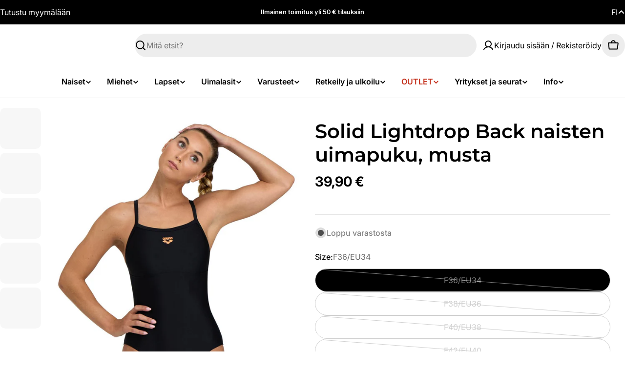

--- FILE ---
content_type: text/html; charset=utf-8
request_url: https://aquaction.fi/products/solid-lightdrop-back-naisten-uimapuku-musta
body_size: 169565
content:

<!doctype html>
<html
  class="no-js"
  lang="fi"
  
>
  <head>
    <!-- Google Consent Mode V2 Consentmo -->
   <!-- Google Consent Mode V2 Advanced Mode integration script for Consentmo GDPR Compliance App -->
    <script id="consentmo-gcmv2-advanced-mode-integration">
      const consentOutOfRegion = {
        analytics: true,
        marketing: true,
        functionality: true,
        adsDataRedaction: false,
        urlPassthrough: false,
      };

      window.dataLayer = window.dataLayer || [];
      function gtag(){dataLayer.push(arguments);}

      gtag('consent', 'default', {
        ad_storage: 'denied',
        ad_personalization: 'denied',
        ad_user_data: 'denied',
        analytics_storage: 'denied',
        functionality_storage: 'denied',
        personalization_storage:'denied',
        security_storage: 'granted',
        wait_for_update: 1500
      });

      document.addEventListener('consentmoSignal_onLoad', function(eventData) {
        const csmLoadSignal = eventData.detail || {isActive:false};
        console.log('LIQUID - consentmoSignal_onLoad event', csmLoadSignal);

        if (!csmLoadSignal.isActive) {
          console.log('LIQUID - isActive false - use consentOutOfRegion');
          gtag('consent', 'update', {
            ad_storage: consentOutOfRegion.marketing ? 'granted' : 'denied',
            ad_personalization: consentOutOfRegion.marketing ? 'granted' : 'denied',
            ad_user_data: consentOutOfRegion.marketing ? 'granted' : 'denied',
            analytics_storage: consentOutOfRegion.analytics ? 'granted' : 'denied',
            functionality_storage: consentOutOfRegion.functionality ? 'granted' : 'denied',
            personalization_storage: consentOutOfRegion.functionality ? 'granted' : 'denied',
            security_storage: 'granted',
          });
          gtag('set', 'ads_data_redaction', consentOutOfRegion.adsDataRedaction);
          gtag('set', 'url_passthrough', consentOutOfRegion.urlPassthrough);
          console.log('LIQUID - dataLayer', window.dataLayer);
        } else {
          console.log('LIQUID - set default-consent and subscribe consentmoSignal for consent-update');
          document.addEventListener('consentmoSignal', function(event) {
            const csmSignal = event.detail;
            const consentState = csmSignal.integration?.gcm?.isEnabled ? csmSignal.integration.gcm.state : csmSignal.state;
            console.log('LIQUID - consentmoSignal event', csmSignal);
            console.log('LIQUID - dataLayer', window.dataLayer);

            gtag('consent', 'update', consentState);
            if (csmSignal.integration?.gcm?.isEnabled) {
              gtag('set', 'ads_data_redaction', csmSignal.integration.gcm.adsDataRedaction);
              gtag('set', 'url_passthrough', csmSignal.integration.gcm.urlPassthrough);
            }
          });
        }
      });
    </script>

    <meta charset="utf-8">
    <meta http-equiv="X-UA-Compatible" content="IE=edge">
    <meta name="viewport" content="width=device-width,initial-scale=1">
    <meta name="theme-color" content="">
    <link rel="canonical" href="https://aquaction.fi/products/solid-lightdrop-back-naisten-uimapuku-musta">
    <link rel="preconnect" href="https://cdn.shopify.com" crossorigin>

																<!-- This Script is the exclusive property of Website Speedy, Copyright © 2025. All rights reserved. -->
																																	<script type='text/javascript' src="https://shopify-websitespeedy7.b-cdn.net/speedyscripts/ecmrx_843/ecmrx_843_1.js"></script>
																	
																																	<script type='text/javascript' src="https://shopify-websitespeedy7.b-cdn.net/speedyscripts/ecmrx_843/ecmrx_843_2.js"></script>
																	
																																	<script type='text/javascript' src="https://shopify-websitespeedy7.b-cdn.net/speedyscripts/ecmrx_843/ecmrx_843_3.js"></script>
																	
																																<!-- This Script is the exclusive property of Website Speedy, Copyright © 2025. All rights reserved. --><link rel="icon" type="image/png" href="//aquaction.fi/cdn/shop/files/aquaction_pelkka_logo_256x256_df6b6401-600f-4397-ab50-74d1c8ecf7c4.png?crop=center&height=32&v=1740309168&width=32"><link rel="preconnect" href="https://fonts.shopifycdn.com" crossorigin><title>Solid Lightdrop Back naisten uimapuku, musta &ndash; Aquaction.fi</title>

    
      <meta name="description" content="Solid Lightdrop -uimapuku MaxFit Eco -kankaalla. Feel-malliston uimapuvut ovat joustavia ja pehmeitä - kuin toinen iho! Kapeat, säädettävät olkaimet sekä pisaranmallinen selkäosa tukevat ja parantavat puvun istuvuutta. Pehmeä, kaksinkertainen liiviosa ja leveä kuminauha rintojen alla tukevat povea. Joustava, nopeasti kuivuva kangas, joka istuu hyvin ja tuntuu miellyttävältä päällä. Kankaassa on parannettu kloorin kesto, mikä pidentää puvun käyttöikää ja säilyttää värit kirkkaina. Kangas on suurimmaksi osaksi tekstiilijätteestä valmistettua kierrätysmateriaalia. Kierrätysmateriaalin käyttö vähentää tuotannon energian kulutusta, pienentää päästöjä ja säästää vettä. Uimapuvulla on STANDARD 100 by OEKO-TEX® -sertifikaatti, joka kertoo tuotteen turvallisuudesta. Uimapuku on ihoystävällinen, siinä ei tutkitusti ole haitta-aineita ja tuotteissa käytetyt väriaineet ovat myrkyttömiä. - Classic Bra -liiviosa - Lightdrop -selkäosa - Medium Cut -jalantiet, normaali leikkaus - MaxFit Eco: 82% kierrätettyä polyamidia, 18% elastaania - Kloorinkestävä Pesuohje: kirjopesu 40°C">
    


<meta property="og:site_name" content="Aquaction.fi">
<meta property="og:url" content="https://aquaction.fi/products/solid-lightdrop-back-naisten-uimapuku-musta">
<meta property="og:title" content="Solid Lightdrop Back naisten uimapuku, musta">
<meta property="og:type" content="product">
<meta property="og:description" content="Solid Lightdrop -uimapuku MaxFit Eco -kankaalla. Feel-malliston uimapuvut ovat joustavia ja pehmeitä - kuin toinen iho! Kapeat, säädettävät olkaimet sekä pisaranmallinen selkäosa tukevat ja parantavat puvun istuvuutta. Pehmeä, kaksinkertainen liiviosa ja leveä kuminauha rintojen alla tukevat povea. Joustava, nopeasti kuivuva kangas, joka istuu hyvin ja tuntuu miellyttävältä päällä. Kankaassa on parannettu kloorin kesto, mikä pidentää puvun käyttöikää ja säilyttää värit kirkkaina. Kangas on suurimmaksi osaksi tekstiilijätteestä valmistettua kierrätysmateriaalia. Kierrätysmateriaalin käyttö vähentää tuotannon energian kulutusta, pienentää päästöjä ja säästää vettä. Uimapuvulla on STANDARD 100 by OEKO-TEX® -sertifikaatti, joka kertoo tuotteen turvallisuudesta. Uimapuku on ihoystävällinen, siinä ei tutkitusti ole haitta-aineita ja tuotteissa käytetyt väriaineet ovat myrkyttömiä. - Classic Bra -liiviosa - Lightdrop -selkäosa - Medium Cut -jalantiet, normaali leikkaus - MaxFit Eco: 82% kierrätettyä polyamidia, 18% elastaania - Kloorinkestävä Pesuohje: kirjopesu 40°C"><meta property="og:image" content="http://aquaction.fi/cdn/shop/products/solid-lightdrop-back-naisten-uimapuku-mustaarena-528294.jpg?v=1750787166">
  <meta property="og:image:secure_url" content="https://aquaction.fi/cdn/shop/products/solid-lightdrop-back-naisten-uimapuku-mustaarena-528294.jpg?v=1750787166">
  <meta property="og:image:width" content="1047">
  <meta property="og:image:height" content="1280"><meta property="og:price:amount" content="39,90">
  <meta property="og:price:currency" content="EUR"><meta name="twitter:card" content="summary_large_image">
<meta name="twitter:title" content="Solid Lightdrop Back naisten uimapuku, musta">
<meta name="twitter:description" content="Solid Lightdrop -uimapuku MaxFit Eco -kankaalla. Feel-malliston uimapuvut ovat joustavia ja pehmeitä - kuin toinen iho! Kapeat, säädettävät olkaimet sekä pisaranmallinen selkäosa tukevat ja parantavat puvun istuvuutta. Pehmeä, kaksinkertainen liiviosa ja leveä kuminauha rintojen alla tukevat povea. Joustava, nopeasti kuivuva kangas, joka istuu hyvin ja tuntuu miellyttävältä päällä. Kankaassa on parannettu kloorin kesto, mikä pidentää puvun käyttöikää ja säilyttää värit kirkkaina. Kangas on suurimmaksi osaksi tekstiilijätteestä valmistettua kierrätysmateriaalia. Kierrätysmateriaalin käyttö vähentää tuotannon energian kulutusta, pienentää päästöjä ja säästää vettä. Uimapuvulla on STANDARD 100 by OEKO-TEX® -sertifikaatti, joka kertoo tuotteen turvallisuudesta. Uimapuku on ihoystävällinen, siinä ei tutkitusti ole haitta-aineita ja tuotteissa käytetyt väriaineet ovat myrkyttömiä. - Classic Bra -liiviosa - Lightdrop -selkäosa - Medium Cut -jalantiet, normaali leikkaus - MaxFit Eco: 82% kierrätettyä polyamidia, 18% elastaania - Kloorinkestävä Pesuohje: kirjopesu 40°C">

<style data-shopify>
  @font-face {
  font-family: Inter;
  font-weight: 400;
  font-style: normal;
  font-display: swap;
  src: url("//aquaction.fi/cdn/fonts/inter/inter_n4.b2a3f24c19b4de56e8871f609e73ca7f6d2e2bb9.woff2") format("woff2"),
       url("//aquaction.fi/cdn/fonts/inter/inter_n4.af8052d517e0c9ffac7b814872cecc27ae1fa132.woff") format("woff");
}

  @font-face {
  font-family: Inter;
  font-weight: 400;
  font-style: italic;
  font-display: swap;
  src: url("//aquaction.fi/cdn/fonts/inter/inter_i4.feae1981dda792ab80d117249d9c7e0f1017e5b3.woff2") format("woff2"),
       url("//aquaction.fi/cdn/fonts/inter/inter_i4.62773b7113d5e5f02c71486623cf828884c85c6e.woff") format("woff");
}

  @font-face {
  font-family: Inter;
  font-weight: 500;
  font-style: normal;
  font-display: swap;
  src: url("//aquaction.fi/cdn/fonts/inter/inter_n5.d7101d5e168594dd06f56f290dd759fba5431d97.woff2") format("woff2"),
       url("//aquaction.fi/cdn/fonts/inter/inter_n5.5332a76bbd27da00474c136abb1ca3cbbf259068.woff") format("woff");
}

  @font-face {
  font-family: Inter;
  font-weight: 500;
  font-style: italic;
  font-display: swap;
  src: url("//aquaction.fi/cdn/fonts/inter/inter_i5.4474f48e6ab2b1e01aa2b6d942dd27fa24f2d99f.woff2") format("woff2"),
       url("//aquaction.fi/cdn/fonts/inter/inter_i5.493dbd6ee8e49f4ad722ebb68d92f201af2c2f56.woff") format("woff");
}

  @font-face {
  font-family: Inter;
  font-weight: 700;
  font-style: normal;
  font-display: swap;
  src: url("//aquaction.fi/cdn/fonts/inter/inter_n7.02711e6b374660cfc7915d1afc1c204e633421e4.woff2") format("woff2"),
       url("//aquaction.fi/cdn/fonts/inter/inter_n7.6dab87426f6b8813070abd79972ceaf2f8d3b012.woff") format("woff");
}

  @font-face {
  font-family: Inter;
  font-weight: 700;
  font-style: italic;
  font-display: swap;
  src: url("//aquaction.fi/cdn/fonts/inter/inter_i7.b377bcd4cc0f160622a22d638ae7e2cd9b86ea4c.woff2") format("woff2"),
       url("//aquaction.fi/cdn/fonts/inter/inter_i7.7c69a6a34e3bb44fcf6f975857e13b9a9b25beb4.woff") format("woff");
}

  @font-face {
  font-family: Montserrat;
  font-weight: 600;
  font-style: normal;
  font-display: swap;
  src: url("//aquaction.fi/cdn/fonts/montserrat/montserrat_n6.1326b3e84230700ef15b3a29fb520639977513e0.woff2") format("woff2"),
       url("//aquaction.fi/cdn/fonts/montserrat/montserrat_n6.652f051080eb14192330daceed8cd53dfdc5ead9.woff") format("woff");
}

  @font-face {
  font-family: Montserrat;
  font-weight: 600;
  font-style: italic;
  font-display: swap;
  src: url("//aquaction.fi/cdn/fonts/montserrat/montserrat_i6.e90155dd2f004112a61c0322d66d1f59dadfa84b.woff2") format("woff2"),
       url("//aquaction.fi/cdn/fonts/montserrat/montserrat_i6.41470518d8e9d7f1bcdd29a447c2397e5393943f.woff") format("woff");
}

  @font-face {
  font-family: Inter;
  font-weight: 600;
  font-style: normal;
  font-display: swap;
  src: url("//aquaction.fi/cdn/fonts/inter/inter_n6.771af0474a71b3797eb38f3487d6fb79d43b6877.woff2") format("woff2"),
       url("//aquaction.fi/cdn/fonts/inter/inter_n6.88c903d8f9e157d48b73b7777d0642925bcecde7.woff") format("woff");
}
@font-face {
  font-family: Inter;
  font-weight: 600;
  font-style: normal;
  font-display: swap;
  src: url("//aquaction.fi/cdn/fonts/inter/inter_n6.771af0474a71b3797eb38f3487d6fb79d43b6877.woff2") format("woff2"),
       url("//aquaction.fi/cdn/fonts/inter/inter_n6.88c903d8f9e157d48b73b7777d0642925bcecde7.woff") format("woff");
}


  
    :root,
.color-scheme-1 {
      --color-background: 255,255,255;
      --color-secondary-background: 237,237,237;
      --color-primary: 196,48,28;
      --color-text-heading: 0,0,0;
      --color-foreground: 0,0,0;
      --color-subtext: 102,102,102;
      --color-subtext-alpha: 1.0;
      --color-border: 229,229,229;
      --color-border-alpha: 1.0;
      --color-button: 0,0,0;
      --color-button-text: 255,255,255;
      --color-secondary-button: 237,237,237;
      --color-secondary-button-border: 237,237,237;
      --color-secondary-button-text: 0,0,0;
      --color-button-before: ;
      --color-field: 237,237,237;
      --color-field-alpha: 1.0;
      --color-field-text: 0,0,0;
      --color-link: 0,0,0;
      --color-link-hover: 0,0,0;
      --color-product-price-sale: 196,48,28;
      --color-progress-bar: 13,135,86;
      --color-foreground-lighten-60: #666666;
      --color-foreground-lighten-40: #999999;
      --color-foreground-lighten-19: #cfcfcf;
--inputs-border-width: 0px;
        --inputs-search-border-width: 0px;}
    @media (min-width: 768px) {
      body .desktop-color-scheme-1 {
        --color-background: 255,255,255;
      --color-secondary-background: 237,237,237;
      --color-primary: 196,48,28;
      --color-text-heading: 0,0,0;
      --color-foreground: 0,0,0;
      --color-subtext: 102,102,102;
      --color-subtext-alpha: 1.0;
      --color-border: 229,229,229;
      --color-border-alpha: 1.0;
      --color-button: 0,0,0;
      --color-button-text: 255,255,255;
      --color-secondary-button: 237,237,237;
      --color-secondary-button-border: 237,237,237;
      --color-secondary-button-text: 0,0,0;
      --color-button-before: ;
      --color-field: 237,237,237;
      --color-field-alpha: 1.0;
      --color-field-text: 0,0,0;
      --color-link: 0,0,0;
      --color-link-hover: 0,0,0;
      --color-product-price-sale: 196,48,28;
      --color-progress-bar: 13,135,86;
      --color-foreground-lighten-60: #666666;
      --color-foreground-lighten-40: #999999;
      --color-foreground-lighten-19: #cfcfcf;
        color: rgb(var(--color-foreground));
        background-color: rgb(var(--color-background));
      }
    }
    @media (max-width: 767px) {
      body .mobile-color-scheme-1 {
        --color-background: 255,255,255;
      --color-secondary-background: 237,237,237;
      --color-primary: 196,48,28;
      --color-text-heading: 0,0,0;
      --color-foreground: 0,0,0;
      --color-subtext: 102,102,102;
      --color-subtext-alpha: 1.0;
      --color-border: 229,229,229;
      --color-border-alpha: 1.0;
      --color-button: 0,0,0;
      --color-button-text: 255,255,255;
      --color-secondary-button: 237,237,237;
      --color-secondary-button-border: 237,237,237;
      --color-secondary-button-text: 0,0,0;
      --color-button-before: ;
      --color-field: 237,237,237;
      --color-field-alpha: 1.0;
      --color-field-text: 0,0,0;
      --color-link: 0,0,0;
      --color-link-hover: 0,0,0;
      --color-product-price-sale: 196,48,28;
      --color-progress-bar: 13,135,86;
      --color-foreground-lighten-60: #666666;
      --color-foreground-lighten-40: #999999;
      --color-foreground-lighten-19: #cfcfcf;
        color: rgb(var(--color-foreground));
        background-color: rgb(var(--color-background));
      }
    }
  
    
.color-scheme-inverse {
      --color-background: 0,0,0;
      --color-secondary-background: 0,0,0;
      --color-primary: 196,48,28;
      --color-text-heading: 255,255,255;
      --color-foreground: 255,255,255;
      --color-subtext: 102,102,102;
      --color-subtext-alpha: 1.0;
      --color-border: 0,0,0;
      --color-border-alpha: 1.0;
      --color-button: 255,255,255;
      --color-button-text: 0,0,0;
      --color-secondary-button: 255,255,255;
      --color-secondary-button-border: 230,230,230;
      --color-secondary-button-text: 0,0,0;
      --color-button-before: ;
      --color-field: 255,255,255;
      --color-field-alpha: 1.0;
      --color-field-text: 0,0,0;
      --color-link: 255,255,255;
      --color-link-hover: 255,255,255;
      --color-product-price-sale: 196,48,28;
      --color-progress-bar: 13,135,86;
      --color-foreground-lighten-60: #999999;
      --color-foreground-lighten-40: #666666;
      --color-foreground-lighten-19: #303030;
--inputs-border-width: 0px;
        --inputs-search-border-width: 0px;}
    @media (min-width: 768px) {
      body .desktop-color-scheme-inverse {
        --color-background: 0,0,0;
      --color-secondary-background: 0,0,0;
      --color-primary: 196,48,28;
      --color-text-heading: 255,255,255;
      --color-foreground: 255,255,255;
      --color-subtext: 102,102,102;
      --color-subtext-alpha: 1.0;
      --color-border: 0,0,0;
      --color-border-alpha: 1.0;
      --color-button: 255,255,255;
      --color-button-text: 0,0,0;
      --color-secondary-button: 255,255,255;
      --color-secondary-button-border: 230,230,230;
      --color-secondary-button-text: 0,0,0;
      --color-button-before: ;
      --color-field: 255,255,255;
      --color-field-alpha: 1.0;
      --color-field-text: 0,0,0;
      --color-link: 255,255,255;
      --color-link-hover: 255,255,255;
      --color-product-price-sale: 196,48,28;
      --color-progress-bar: 13,135,86;
      --color-foreground-lighten-60: #999999;
      --color-foreground-lighten-40: #666666;
      --color-foreground-lighten-19: #303030;
        color: rgb(var(--color-foreground));
        background-color: rgb(var(--color-background));
      }
    }
    @media (max-width: 767px) {
      body .mobile-color-scheme-inverse {
        --color-background: 0,0,0;
      --color-secondary-background: 0,0,0;
      --color-primary: 196,48,28;
      --color-text-heading: 255,255,255;
      --color-foreground: 255,255,255;
      --color-subtext: 102,102,102;
      --color-subtext-alpha: 1.0;
      --color-border: 0,0,0;
      --color-border-alpha: 1.0;
      --color-button: 255,255,255;
      --color-button-text: 0,0,0;
      --color-secondary-button: 255,255,255;
      --color-secondary-button-border: 230,230,230;
      --color-secondary-button-text: 0,0,0;
      --color-button-before: ;
      --color-field: 255,255,255;
      --color-field-alpha: 1.0;
      --color-field-text: 0,0,0;
      --color-link: 255,255,255;
      --color-link-hover: 255,255,255;
      --color-product-price-sale: 196,48,28;
      --color-progress-bar: 13,135,86;
      --color-foreground-lighten-60: #999999;
      --color-foreground-lighten-40: #666666;
      --color-foreground-lighten-19: #303030;
        color: rgb(var(--color-foreground));
        background-color: rgb(var(--color-background));
      }
    }
  
    
.color-scheme-info {
      --color-background: 240,242,255;
      --color-secondary-background: 247,247,247;
      --color-primary: 196,48,28;
      --color-text-heading: 0,0,0;
      --color-foreground: 0,0,0;
      --color-subtext: 102,102,102;
      --color-subtext-alpha: 1.0;
      --color-border: 229,229,229;
      --color-border-alpha: 1.0;
      --color-button: 0,0,0;
      --color-button-text: 255,255,255;
      --color-secondary-button: 237,237,237;
      --color-secondary-button-border: 237,237,237;
      --color-secondary-button-text: 0,0,0;
      --color-button-before: ;
      --color-field: 245,245,245;
      --color-field-alpha: 1.0;
      --color-field-text: 0,0,0;
      --color-link: 0,0,0;
      --color-link-hover: 0,0,0;
      --color-product-price-sale: 196,48,28;
      --color-progress-bar: 13,135,86;
      --color-foreground-lighten-60: #606166;
      --color-foreground-lighten-40: #909199;
      --color-foreground-lighten-19: #c2c4cf;
--inputs-border-width: 0px;
        --inputs-search-border-width: 0px;}
    @media (min-width: 768px) {
      body .desktop-color-scheme-info {
        --color-background: 240,242,255;
      --color-secondary-background: 247,247,247;
      --color-primary: 196,48,28;
      --color-text-heading: 0,0,0;
      --color-foreground: 0,0,0;
      --color-subtext: 102,102,102;
      --color-subtext-alpha: 1.0;
      --color-border: 229,229,229;
      --color-border-alpha: 1.0;
      --color-button: 0,0,0;
      --color-button-text: 255,255,255;
      --color-secondary-button: 237,237,237;
      --color-secondary-button-border: 237,237,237;
      --color-secondary-button-text: 0,0,0;
      --color-button-before: ;
      --color-field: 245,245,245;
      --color-field-alpha: 1.0;
      --color-field-text: 0,0,0;
      --color-link: 0,0,0;
      --color-link-hover: 0,0,0;
      --color-product-price-sale: 196,48,28;
      --color-progress-bar: 13,135,86;
      --color-foreground-lighten-60: #606166;
      --color-foreground-lighten-40: #909199;
      --color-foreground-lighten-19: #c2c4cf;
        color: rgb(var(--color-foreground));
        background-color: rgb(var(--color-background));
      }
    }
    @media (max-width: 767px) {
      body .mobile-color-scheme-info {
        --color-background: 240,242,255;
      --color-secondary-background: 247,247,247;
      --color-primary: 196,48,28;
      --color-text-heading: 0,0,0;
      --color-foreground: 0,0,0;
      --color-subtext: 102,102,102;
      --color-subtext-alpha: 1.0;
      --color-border: 229,229,229;
      --color-border-alpha: 1.0;
      --color-button: 0,0,0;
      --color-button-text: 255,255,255;
      --color-secondary-button: 237,237,237;
      --color-secondary-button-border: 237,237,237;
      --color-secondary-button-text: 0,0,0;
      --color-button-before: ;
      --color-field: 245,245,245;
      --color-field-alpha: 1.0;
      --color-field-text: 0,0,0;
      --color-link: 0,0,0;
      --color-link-hover: 0,0,0;
      --color-product-price-sale: 196,48,28;
      --color-progress-bar: 13,135,86;
      --color-foreground-lighten-60: #606166;
      --color-foreground-lighten-40: #909199;
      --color-foreground-lighten-19: #c2c4cf;
        color: rgb(var(--color-foreground));
        background-color: rgb(var(--color-background));
      }
    }
  
    
.color-scheme-2 {
      --color-background: 29,52,154;
      --color-secondary-background: 245,245,245;
      --color-primary: 196,48,28;
      --color-text-heading: 255,255,255;
      --color-foreground: 255,255,255;
      --color-subtext: 255,255,255;
      --color-subtext-alpha: 1.0;
      --color-border: 229,229,229;
      --color-border-alpha: 1.0;
      --color-button: 255,255,255;
      --color-button-text: 0,0,0;
      --color-secondary-button: 255,255,255;
      --color-secondary-button-border: 255,255,255;
      --color-secondary-button-text: 0,0,0;
      --color-button-before: ;
      --color-field: 245,245,245;
      --color-field-alpha: 1.0;
      --color-field-text: 0,0,0;
      --color-link: 255,255,255;
      --color-link-hover: 255,255,255;
      --color-product-price-sale: 196,48,28;
      --color-progress-bar: 13,135,86;
      --color-foreground-lighten-60: #a5aed7;
      --color-foreground-lighten-40: #7785c2;
      --color-foreground-lighten-19: #485bad;
--inputs-border-width: 0px;
        --inputs-search-border-width: 0px;}
    @media (min-width: 768px) {
      body .desktop-color-scheme-2 {
        --color-background: 29,52,154;
      --color-secondary-background: 245,245,245;
      --color-primary: 196,48,28;
      --color-text-heading: 255,255,255;
      --color-foreground: 255,255,255;
      --color-subtext: 255,255,255;
      --color-subtext-alpha: 1.0;
      --color-border: 229,229,229;
      --color-border-alpha: 1.0;
      --color-button: 255,255,255;
      --color-button-text: 0,0,0;
      --color-secondary-button: 255,255,255;
      --color-secondary-button-border: 255,255,255;
      --color-secondary-button-text: 0,0,0;
      --color-button-before: ;
      --color-field: 245,245,245;
      --color-field-alpha: 1.0;
      --color-field-text: 0,0,0;
      --color-link: 255,255,255;
      --color-link-hover: 255,255,255;
      --color-product-price-sale: 196,48,28;
      --color-progress-bar: 13,135,86;
      --color-foreground-lighten-60: #a5aed7;
      --color-foreground-lighten-40: #7785c2;
      --color-foreground-lighten-19: #485bad;
        color: rgb(var(--color-foreground));
        background-color: rgb(var(--color-background));
      }
    }
    @media (max-width: 767px) {
      body .mobile-color-scheme-2 {
        --color-background: 29,52,154;
      --color-secondary-background: 245,245,245;
      --color-primary: 196,48,28;
      --color-text-heading: 255,255,255;
      --color-foreground: 255,255,255;
      --color-subtext: 255,255,255;
      --color-subtext-alpha: 1.0;
      --color-border: 229,229,229;
      --color-border-alpha: 1.0;
      --color-button: 255,255,255;
      --color-button-text: 0,0,0;
      --color-secondary-button: 255,255,255;
      --color-secondary-button-border: 255,255,255;
      --color-secondary-button-text: 0,0,0;
      --color-button-before: ;
      --color-field: 245,245,245;
      --color-field-alpha: 1.0;
      --color-field-text: 0,0,0;
      --color-link: 255,255,255;
      --color-link-hover: 255,255,255;
      --color-product-price-sale: 196,48,28;
      --color-progress-bar: 13,135,86;
      --color-foreground-lighten-60: #a5aed7;
      --color-foreground-lighten-40: #7785c2;
      --color-foreground-lighten-19: #485bad;
        color: rgb(var(--color-foreground));
        background-color: rgb(var(--color-background));
      }
    }
  
    
.color-scheme-3 {
      --color-background: 255,255,255;
      --color-secondary-background: 255,255,255;
      --color-primary: 196,48,28;
      --color-text-heading: 0,0,0;
      --color-foreground: 0,0,0;
      --color-subtext: 102,102,102;
      --color-subtext-alpha: 1.0;
      --color-border: 247,247,247;
      --color-border-alpha: 1.0;
      --color-button: 0,0,0;
      --color-button-text: 255,255,255;
      --color-secondary-button: 244,246,145;
      --color-secondary-button-border: 0,0,0;
      --color-secondary-button-text: 0,0,0;
      --color-button-before: ;
      --color-field: 255,255,255;
      --color-field-alpha: 1.0;
      --color-field-text: 0,0,0;
      --color-link: 0,0,0;
      --color-link-hover: 0,0,0;
      --color-product-price-sale: 196,48,28;
      --color-progress-bar: 13,135,86;
      --color-foreground-lighten-60: #666666;
      --color-foreground-lighten-40: #999999;
      --color-foreground-lighten-19: #cfcfcf;
--inputs-border-width: 1px;
        --inputs-search-border-width: 2px;}
    @media (min-width: 768px) {
      body .desktop-color-scheme-3 {
        --color-background: 255,255,255;
      --color-secondary-background: 255,255,255;
      --color-primary: 196,48,28;
      --color-text-heading: 0,0,0;
      --color-foreground: 0,0,0;
      --color-subtext: 102,102,102;
      --color-subtext-alpha: 1.0;
      --color-border: 247,247,247;
      --color-border-alpha: 1.0;
      --color-button: 0,0,0;
      --color-button-text: 255,255,255;
      --color-secondary-button: 244,246,145;
      --color-secondary-button-border: 0,0,0;
      --color-secondary-button-text: 0,0,0;
      --color-button-before: ;
      --color-field: 255,255,255;
      --color-field-alpha: 1.0;
      --color-field-text: 0,0,0;
      --color-link: 0,0,0;
      --color-link-hover: 0,0,0;
      --color-product-price-sale: 196,48,28;
      --color-progress-bar: 13,135,86;
      --color-foreground-lighten-60: #666666;
      --color-foreground-lighten-40: #999999;
      --color-foreground-lighten-19: #cfcfcf;
        color: rgb(var(--color-foreground));
        background-color: rgb(var(--color-background));
      }
    }
    @media (max-width: 767px) {
      body .mobile-color-scheme-3 {
        --color-background: 255,255,255;
      --color-secondary-background: 255,255,255;
      --color-primary: 196,48,28;
      --color-text-heading: 0,0,0;
      --color-foreground: 0,0,0;
      --color-subtext: 102,102,102;
      --color-subtext-alpha: 1.0;
      --color-border: 247,247,247;
      --color-border-alpha: 1.0;
      --color-button: 0,0,0;
      --color-button-text: 255,255,255;
      --color-secondary-button: 244,246,145;
      --color-secondary-button-border: 0,0,0;
      --color-secondary-button-text: 0,0,0;
      --color-button-before: ;
      --color-field: 255,255,255;
      --color-field-alpha: 1.0;
      --color-field-text: 0,0,0;
      --color-link: 0,0,0;
      --color-link-hover: 0,0,0;
      --color-product-price-sale: 196,48,28;
      --color-progress-bar: 13,135,86;
      --color-foreground-lighten-60: #666666;
      --color-foreground-lighten-40: #999999;
      --color-foreground-lighten-19: #cfcfcf;
        color: rgb(var(--color-foreground));
        background-color: rgb(var(--color-background));
      }
    }
  
    
.color-scheme-4 {
      --color-background: 167,230,215;
      --color-secondary-background: 247,247,247;
      --color-primary: 196,48,28;
      --color-text-heading: 0,0,0;
      --color-foreground: 0,0,0;
      --color-subtext: 102,102,102;
      --color-subtext-alpha: 1.0;
      --color-border: 230,230,230;
      --color-border-alpha: 1.0;
      --color-button: 0,0,0;
      --color-button-text: 255,255,255;
      --color-secondary-button: 233,233,233;
      --color-secondary-button-border: 233,233,233;
      --color-secondary-button-text: 0,0,0;
      --color-button-before: ;
      --color-field: 245,245,245;
      --color-field-alpha: 1.0;
      --color-field-text: 0,0,0;
      --color-link: 0,0,0;
      --color-link-hover: 0,0,0;
      --color-product-price-sale: 196,48,28;
      --color-progress-bar: 13,135,86;
      --color-foreground-lighten-60: #435c56;
      --color-foreground-lighten-40: #648a81;
      --color-foreground-lighten-19: #87baae;
--inputs-border-width: 0px;
        --inputs-search-border-width: 0px;}
    @media (min-width: 768px) {
      body .desktop-color-scheme-4 {
        --color-background: 167,230,215;
      --color-secondary-background: 247,247,247;
      --color-primary: 196,48,28;
      --color-text-heading: 0,0,0;
      --color-foreground: 0,0,0;
      --color-subtext: 102,102,102;
      --color-subtext-alpha: 1.0;
      --color-border: 230,230,230;
      --color-border-alpha: 1.0;
      --color-button: 0,0,0;
      --color-button-text: 255,255,255;
      --color-secondary-button: 233,233,233;
      --color-secondary-button-border: 233,233,233;
      --color-secondary-button-text: 0,0,0;
      --color-button-before: ;
      --color-field: 245,245,245;
      --color-field-alpha: 1.0;
      --color-field-text: 0,0,0;
      --color-link: 0,0,0;
      --color-link-hover: 0,0,0;
      --color-product-price-sale: 196,48,28;
      --color-progress-bar: 13,135,86;
      --color-foreground-lighten-60: #435c56;
      --color-foreground-lighten-40: #648a81;
      --color-foreground-lighten-19: #87baae;
        color: rgb(var(--color-foreground));
        background-color: rgb(var(--color-background));
      }
    }
    @media (max-width: 767px) {
      body .mobile-color-scheme-4 {
        --color-background: 167,230,215;
      --color-secondary-background: 247,247,247;
      --color-primary: 196,48,28;
      --color-text-heading: 0,0,0;
      --color-foreground: 0,0,0;
      --color-subtext: 102,102,102;
      --color-subtext-alpha: 1.0;
      --color-border: 230,230,230;
      --color-border-alpha: 1.0;
      --color-button: 0,0,0;
      --color-button-text: 255,255,255;
      --color-secondary-button: 233,233,233;
      --color-secondary-button-border: 233,233,233;
      --color-secondary-button-text: 0,0,0;
      --color-button-before: ;
      --color-field: 245,245,245;
      --color-field-alpha: 1.0;
      --color-field-text: 0,0,0;
      --color-link: 0,0,0;
      --color-link-hover: 0,0,0;
      --color-product-price-sale: 196,48,28;
      --color-progress-bar: 13,135,86;
      --color-foreground-lighten-60: #435c56;
      --color-foreground-lighten-40: #648a81;
      --color-foreground-lighten-19: #87baae;
        color: rgb(var(--color-foreground));
        background-color: rgb(var(--color-background));
      }
    }
  
    
.color-scheme-6 {
      --color-background: 224,239,228;
      --color-secondary-background: 243,238,234;
      --color-primary: 196,48,28;
      --color-text-heading: 0,0,0;
      --color-foreground: 0,0,0;
      --color-subtext: 102,102,102;
      --color-subtext-alpha: 1.0;
      --color-border: 198,191,177;
      --color-border-alpha: 1.0;
      --color-button: 0,0,0;
      --color-button-text: 255,255,255;
      --color-secondary-button: 255,255,255;
      --color-secondary-button-border: 230,230,230;
      --color-secondary-button-text: 0,0,0;
      --color-button-before: ;
      --color-field: 255,255,255;
      --color-field-alpha: 1.0;
      --color-field-text: 0,0,0;
      --color-link: 0,0,0;
      --color-link-hover: 0,0,0;
      --color-product-price-sale: 196,48,28;
      --color-progress-bar: 13,135,86;
      --color-foreground-lighten-60: #5a605b;
      --color-foreground-lighten-40: #868f89;
      --color-foreground-lighten-19: #b5c2b9;
--inputs-border-width: 0px;
        --inputs-search-border-width: 0px;}
    @media (min-width: 768px) {
      body .desktop-color-scheme-6 {
        --color-background: 224,239,228;
      --color-secondary-background: 243,238,234;
      --color-primary: 196,48,28;
      --color-text-heading: 0,0,0;
      --color-foreground: 0,0,0;
      --color-subtext: 102,102,102;
      --color-subtext-alpha: 1.0;
      --color-border: 198,191,177;
      --color-border-alpha: 1.0;
      --color-button: 0,0,0;
      --color-button-text: 255,255,255;
      --color-secondary-button: 255,255,255;
      --color-secondary-button-border: 230,230,230;
      --color-secondary-button-text: 0,0,0;
      --color-button-before: ;
      --color-field: 255,255,255;
      --color-field-alpha: 1.0;
      --color-field-text: 0,0,0;
      --color-link: 0,0,0;
      --color-link-hover: 0,0,0;
      --color-product-price-sale: 196,48,28;
      --color-progress-bar: 13,135,86;
      --color-foreground-lighten-60: #5a605b;
      --color-foreground-lighten-40: #868f89;
      --color-foreground-lighten-19: #b5c2b9;
        color: rgb(var(--color-foreground));
        background-color: rgb(var(--color-background));
      }
    }
    @media (max-width: 767px) {
      body .mobile-color-scheme-6 {
        --color-background: 224,239,228;
      --color-secondary-background: 243,238,234;
      --color-primary: 196,48,28;
      --color-text-heading: 0,0,0;
      --color-foreground: 0,0,0;
      --color-subtext: 102,102,102;
      --color-subtext-alpha: 1.0;
      --color-border: 198,191,177;
      --color-border-alpha: 1.0;
      --color-button: 0,0,0;
      --color-button-text: 255,255,255;
      --color-secondary-button: 255,255,255;
      --color-secondary-button-border: 230,230,230;
      --color-secondary-button-text: 0,0,0;
      --color-button-before: ;
      --color-field: 255,255,255;
      --color-field-alpha: 1.0;
      --color-field-text: 0,0,0;
      --color-link: 0,0,0;
      --color-link-hover: 0,0,0;
      --color-product-price-sale: 196,48,28;
      --color-progress-bar: 13,135,86;
      --color-foreground-lighten-60: #5a605b;
      --color-foreground-lighten-40: #868f89;
      --color-foreground-lighten-19: #b5c2b9;
        color: rgb(var(--color-foreground));
        background-color: rgb(var(--color-background));
      }
    }
  
    
.color-scheme-7 {
      --color-background: 0,0,0;
      --color-secondary-background: 233,233,233;
      --color-primary: 196,48,28;
      --color-text-heading: 167,230,215;
      --color-foreground: 167,230,215;
      --color-subtext: 102,102,102;
      --color-subtext-alpha: 1.0;
      --color-border: 230,230,230;
      --color-border-alpha: 1.0;
      --color-button: 0,0,0;
      --color-button-text: 255,255,255;
      --color-secondary-button: 255,255,255;
      --color-secondary-button-border: 233,233,233;
      --color-secondary-button-text: 0,0,0;
      --color-button-before: ;
      --color-field: 245,245,245;
      --color-field-alpha: 1.0;
      --color-field-text: 0,0,0;
      --color-link: 167,230,215;
      --color-link-hover: 167,230,215;
      --color-product-price-sale: 196,48,28;
      --color-progress-bar: 13,135,86;
      --color-foreground-lighten-60: #648a81;
      --color-foreground-lighten-40: #435c56;
      --color-foreground-lighten-19: #202c29;
--inputs-border-width: 0px;
        --inputs-search-border-width: 0px;}
    @media (min-width: 768px) {
      body .desktop-color-scheme-7 {
        --color-background: 0,0,0;
      --color-secondary-background: 233,233,233;
      --color-primary: 196,48,28;
      --color-text-heading: 167,230,215;
      --color-foreground: 167,230,215;
      --color-subtext: 102,102,102;
      --color-subtext-alpha: 1.0;
      --color-border: 230,230,230;
      --color-border-alpha: 1.0;
      --color-button: 0,0,0;
      --color-button-text: 255,255,255;
      --color-secondary-button: 255,255,255;
      --color-secondary-button-border: 233,233,233;
      --color-secondary-button-text: 0,0,0;
      --color-button-before: ;
      --color-field: 245,245,245;
      --color-field-alpha: 1.0;
      --color-field-text: 0,0,0;
      --color-link: 167,230,215;
      --color-link-hover: 167,230,215;
      --color-product-price-sale: 196,48,28;
      --color-progress-bar: 13,135,86;
      --color-foreground-lighten-60: #648a81;
      --color-foreground-lighten-40: #435c56;
      --color-foreground-lighten-19: #202c29;
        color: rgb(var(--color-foreground));
        background-color: rgb(var(--color-background));
      }
    }
    @media (max-width: 767px) {
      body .mobile-color-scheme-7 {
        --color-background: 0,0,0;
      --color-secondary-background: 233,233,233;
      --color-primary: 196,48,28;
      --color-text-heading: 167,230,215;
      --color-foreground: 167,230,215;
      --color-subtext: 102,102,102;
      --color-subtext-alpha: 1.0;
      --color-border: 230,230,230;
      --color-border-alpha: 1.0;
      --color-button: 0,0,0;
      --color-button-text: 255,255,255;
      --color-secondary-button: 255,255,255;
      --color-secondary-button-border: 233,233,233;
      --color-secondary-button-text: 0,0,0;
      --color-button-before: ;
      --color-field: 245,245,245;
      --color-field-alpha: 1.0;
      --color-field-text: 0,0,0;
      --color-link: 167,230,215;
      --color-link-hover: 167,230,215;
      --color-product-price-sale: 196,48,28;
      --color-progress-bar: 13,135,86;
      --color-foreground-lighten-60: #648a81;
      --color-foreground-lighten-40: #435c56;
      --color-foreground-lighten-19: #202c29;
        color: rgb(var(--color-foreground));
        background-color: rgb(var(--color-background));
      }
    }
  
    
.color-scheme-8 {
      --color-background: 0,0,0;
      --color-secondary-background: 247,247,247;
      --color-primary: 0,0,0;
      --color-text-heading: 167,230,215;
      --color-foreground: 167,230,215;
      --color-subtext: 167,230,215;
      --color-subtext-alpha: 1.0;
      --color-border: 0,0,0;
      --color-border-alpha: 1.0;
      --color-button: 167,230,215;
      --color-button-text: 0,0,0;
      --color-secondary-button: 167,230,215;
      --color-secondary-button-border: 255,255,255;
      --color-secondary-button-text: 255,255,255;
      --color-button-before: ;
      --color-field: 245,245,245;
      --color-field-alpha: 1.0;
      --color-field-text: 0,0,0;
      --color-link: 167,230,215;
      --color-link-hover: 167,230,215;
      --color-product-price-sale: 196,48,28;
      --color-progress-bar: 13,135,86;
      --color-foreground-lighten-60: #648a81;
      --color-foreground-lighten-40: #435c56;
      --color-foreground-lighten-19: #202c29;
--inputs-border-width: 0px;
        --inputs-search-border-width: 0px;}
    @media (min-width: 768px) {
      body .desktop-color-scheme-8 {
        --color-background: 0,0,0;
      --color-secondary-background: 247,247,247;
      --color-primary: 0,0,0;
      --color-text-heading: 167,230,215;
      --color-foreground: 167,230,215;
      --color-subtext: 167,230,215;
      --color-subtext-alpha: 1.0;
      --color-border: 0,0,0;
      --color-border-alpha: 1.0;
      --color-button: 167,230,215;
      --color-button-text: 0,0,0;
      --color-secondary-button: 167,230,215;
      --color-secondary-button-border: 255,255,255;
      --color-secondary-button-text: 255,255,255;
      --color-button-before: ;
      --color-field: 245,245,245;
      --color-field-alpha: 1.0;
      --color-field-text: 0,0,0;
      --color-link: 167,230,215;
      --color-link-hover: 167,230,215;
      --color-product-price-sale: 196,48,28;
      --color-progress-bar: 13,135,86;
      --color-foreground-lighten-60: #648a81;
      --color-foreground-lighten-40: #435c56;
      --color-foreground-lighten-19: #202c29;
        color: rgb(var(--color-foreground));
        background-color: rgb(var(--color-background));
      }
    }
    @media (max-width: 767px) {
      body .mobile-color-scheme-8 {
        --color-background: 0,0,0;
      --color-secondary-background: 247,247,247;
      --color-primary: 0,0,0;
      --color-text-heading: 167,230,215;
      --color-foreground: 167,230,215;
      --color-subtext: 167,230,215;
      --color-subtext-alpha: 1.0;
      --color-border: 0,0,0;
      --color-border-alpha: 1.0;
      --color-button: 167,230,215;
      --color-button-text: 0,0,0;
      --color-secondary-button: 167,230,215;
      --color-secondary-button-border: 255,255,255;
      --color-secondary-button-text: 255,255,255;
      --color-button-before: ;
      --color-field: 245,245,245;
      --color-field-alpha: 1.0;
      --color-field-text: 0,0,0;
      --color-link: 167,230,215;
      --color-link-hover: 167,230,215;
      --color-product-price-sale: 196,48,28;
      --color-progress-bar: 13,135,86;
      --color-foreground-lighten-60: #648a81;
      --color-foreground-lighten-40: #435c56;
      --color-foreground-lighten-19: #202c29;
        color: rgb(var(--color-foreground));
        background-color: rgb(var(--color-background));
      }
    }
  
    
.color-scheme-9 {
      --color-background: 255,255,255;
      --color-secondary-background: 237,237,237;
      --color-primary: 196,48,28;
      --color-text-heading: 0,0,0;
      --color-foreground: 0,0,0;
      --color-subtext: 102,102,102;
      --color-subtext-alpha: 1.0;
      --color-border: 229,229,229;
      --color-border-alpha: 1.0;
      --color-button: 167,230,215;
      --color-button-text: 0,0,0;
      --color-secondary-button: 237,237,237;
      --color-secondary-button-border: 237,237,237;
      --color-secondary-button-text: 0,0,0;
      --color-button-before: ;
      --color-field: 237,237,237;
      --color-field-alpha: 1.0;
      --color-field-text: 0,0,0;
      --color-link: 0,0,0;
      --color-link-hover: 0,0,0;
      --color-product-price-sale: 214,58,47;
      --color-progress-bar: 196,48,28;
      --color-foreground-lighten-60: #666666;
      --color-foreground-lighten-40: #999999;
      --color-foreground-lighten-19: #cfcfcf;
--inputs-border-width: 0px;
        --inputs-search-border-width: 0px;}
    @media (min-width: 768px) {
      body .desktop-color-scheme-9 {
        --color-background: 255,255,255;
      --color-secondary-background: 237,237,237;
      --color-primary: 196,48,28;
      --color-text-heading: 0,0,0;
      --color-foreground: 0,0,0;
      --color-subtext: 102,102,102;
      --color-subtext-alpha: 1.0;
      --color-border: 229,229,229;
      --color-border-alpha: 1.0;
      --color-button: 167,230,215;
      --color-button-text: 0,0,0;
      --color-secondary-button: 237,237,237;
      --color-secondary-button-border: 237,237,237;
      --color-secondary-button-text: 0,0,0;
      --color-button-before: ;
      --color-field: 237,237,237;
      --color-field-alpha: 1.0;
      --color-field-text: 0,0,0;
      --color-link: 0,0,0;
      --color-link-hover: 0,0,0;
      --color-product-price-sale: 214,58,47;
      --color-progress-bar: 196,48,28;
      --color-foreground-lighten-60: #666666;
      --color-foreground-lighten-40: #999999;
      --color-foreground-lighten-19: #cfcfcf;
        color: rgb(var(--color-foreground));
        background-color: rgb(var(--color-background));
      }
    }
    @media (max-width: 767px) {
      body .mobile-color-scheme-9 {
        --color-background: 255,255,255;
      --color-secondary-background: 237,237,237;
      --color-primary: 196,48,28;
      --color-text-heading: 0,0,0;
      --color-foreground: 0,0,0;
      --color-subtext: 102,102,102;
      --color-subtext-alpha: 1.0;
      --color-border: 229,229,229;
      --color-border-alpha: 1.0;
      --color-button: 167,230,215;
      --color-button-text: 0,0,0;
      --color-secondary-button: 237,237,237;
      --color-secondary-button-border: 237,237,237;
      --color-secondary-button-text: 0,0,0;
      --color-button-before: ;
      --color-field: 237,237,237;
      --color-field-alpha: 1.0;
      --color-field-text: 0,0,0;
      --color-link: 0,0,0;
      --color-link-hover: 0,0,0;
      --color-product-price-sale: 214,58,47;
      --color-progress-bar: 196,48,28;
      --color-foreground-lighten-60: #666666;
      --color-foreground-lighten-40: #999999;
      --color-foreground-lighten-19: #cfcfcf;
        color: rgb(var(--color-foreground));
        background-color: rgb(var(--color-background));
      }
    }
  
    
.color-scheme-10 {
      --color-background: 246,246,246;
      --color-secondary-background: 237,237,237;
      --color-primary: 196,48,28;
      --color-text-heading: 0,0,0;
      --color-foreground: 0,0,0;
      --color-subtext: 102,102,102;
      --color-subtext-alpha: 1.0;
      --color-border: 229,229,229;
      --color-border-alpha: 1.0;
      --color-button: 0,0,0;
      --color-button-text: 255,255,255;
      --color-secondary-button: 237,237,237;
      --color-secondary-button-border: 237,237,237;
      --color-secondary-button-text: 0,0,0;
      --color-button-before: ;
      --color-field: 237,237,237;
      --color-field-alpha: 1.0;
      --color-field-text: 0,0,0;
      --color-link: 0,0,0;
      --color-link-hover: 0,0,0;
      --color-product-price-sale: 196,48,28;
      --color-progress-bar: 13,135,86;
      --color-foreground-lighten-60: #626262;
      --color-foreground-lighten-40: #949494;
      --color-foreground-lighten-19: #c7c7c7;
--inputs-border-width: 0px;
        --inputs-search-border-width: 0px;}
    @media (min-width: 768px) {
      body .desktop-color-scheme-10 {
        --color-background: 246,246,246;
      --color-secondary-background: 237,237,237;
      --color-primary: 196,48,28;
      --color-text-heading: 0,0,0;
      --color-foreground: 0,0,0;
      --color-subtext: 102,102,102;
      --color-subtext-alpha: 1.0;
      --color-border: 229,229,229;
      --color-border-alpha: 1.0;
      --color-button: 0,0,0;
      --color-button-text: 255,255,255;
      --color-secondary-button: 237,237,237;
      --color-secondary-button-border: 237,237,237;
      --color-secondary-button-text: 0,0,0;
      --color-button-before: ;
      --color-field: 237,237,237;
      --color-field-alpha: 1.0;
      --color-field-text: 0,0,0;
      --color-link: 0,0,0;
      --color-link-hover: 0,0,0;
      --color-product-price-sale: 196,48,28;
      --color-progress-bar: 13,135,86;
      --color-foreground-lighten-60: #626262;
      --color-foreground-lighten-40: #949494;
      --color-foreground-lighten-19: #c7c7c7;
        color: rgb(var(--color-foreground));
        background-color: rgb(var(--color-background));
      }
    }
    @media (max-width: 767px) {
      body .mobile-color-scheme-10 {
        --color-background: 246,246,246;
      --color-secondary-background: 237,237,237;
      --color-primary: 196,48,28;
      --color-text-heading: 0,0,0;
      --color-foreground: 0,0,0;
      --color-subtext: 102,102,102;
      --color-subtext-alpha: 1.0;
      --color-border: 229,229,229;
      --color-border-alpha: 1.0;
      --color-button: 0,0,0;
      --color-button-text: 255,255,255;
      --color-secondary-button: 237,237,237;
      --color-secondary-button-border: 237,237,237;
      --color-secondary-button-text: 0,0,0;
      --color-button-before: ;
      --color-field: 237,237,237;
      --color-field-alpha: 1.0;
      --color-field-text: 0,0,0;
      --color-link: 0,0,0;
      --color-link-hover: 0,0,0;
      --color-product-price-sale: 196,48,28;
      --color-progress-bar: 13,135,86;
      --color-foreground-lighten-60: #626262;
      --color-foreground-lighten-40: #949494;
      --color-foreground-lighten-19: #c7c7c7;
        color: rgb(var(--color-foreground));
        background-color: rgb(var(--color-background));
      }
    }
  
    
.color-scheme-c691efc9-3828-46ce-9f77-17936b1f468c {
      --color-background: 255,255,255;
      --color-secondary-background: 237,237,237;
      --color-primary: 196,48,28;
      --color-text-heading: 0,0,0;
      --color-foreground: 0,0,0;
      --color-subtext: 102,102,102;
      --color-subtext-alpha: 1.0;
      --color-border: 229,229,229;
      --color-border-alpha: 1.0;
      --color-button: 188,30,8;
      --color-button-text: 255,255,255;
      --color-secondary-button: 196,48,28;
      --color-secondary-button-border: 237,237,237;
      --color-secondary-button-text: 0,0,0;
      --color-button-before: ;
      --color-field: 237,237,237;
      --color-field-alpha: 1.0;
      --color-field-text: 0,0,0;
      --color-link: 0,0,0;
      --color-link-hover: 0,0,0;
      --color-product-price-sale: 196,48,28;
      --color-progress-bar: 13,135,86;
      --color-foreground-lighten-60: #666666;
      --color-foreground-lighten-40: #999999;
      --color-foreground-lighten-19: #cfcfcf;
--inputs-border-width: 0px;
        --inputs-search-border-width: 0px;}
    @media (min-width: 768px) {
      body .desktop-color-scheme-c691efc9-3828-46ce-9f77-17936b1f468c {
        --color-background: 255,255,255;
      --color-secondary-background: 237,237,237;
      --color-primary: 196,48,28;
      --color-text-heading: 0,0,0;
      --color-foreground: 0,0,0;
      --color-subtext: 102,102,102;
      --color-subtext-alpha: 1.0;
      --color-border: 229,229,229;
      --color-border-alpha: 1.0;
      --color-button: 188,30,8;
      --color-button-text: 255,255,255;
      --color-secondary-button: 196,48,28;
      --color-secondary-button-border: 237,237,237;
      --color-secondary-button-text: 0,0,0;
      --color-button-before: ;
      --color-field: 237,237,237;
      --color-field-alpha: 1.0;
      --color-field-text: 0,0,0;
      --color-link: 0,0,0;
      --color-link-hover: 0,0,0;
      --color-product-price-sale: 196,48,28;
      --color-progress-bar: 13,135,86;
      --color-foreground-lighten-60: #666666;
      --color-foreground-lighten-40: #999999;
      --color-foreground-lighten-19: #cfcfcf;
        color: rgb(var(--color-foreground));
        background-color: rgb(var(--color-background));
      }
    }
    @media (max-width: 767px) {
      body .mobile-color-scheme-c691efc9-3828-46ce-9f77-17936b1f468c {
        --color-background: 255,255,255;
      --color-secondary-background: 237,237,237;
      --color-primary: 196,48,28;
      --color-text-heading: 0,0,0;
      --color-foreground: 0,0,0;
      --color-subtext: 102,102,102;
      --color-subtext-alpha: 1.0;
      --color-border: 229,229,229;
      --color-border-alpha: 1.0;
      --color-button: 188,30,8;
      --color-button-text: 255,255,255;
      --color-secondary-button: 196,48,28;
      --color-secondary-button-border: 237,237,237;
      --color-secondary-button-text: 0,0,0;
      --color-button-before: ;
      --color-field: 237,237,237;
      --color-field-alpha: 1.0;
      --color-field-text: 0,0,0;
      --color-link: 0,0,0;
      --color-link-hover: 0,0,0;
      --color-product-price-sale: 196,48,28;
      --color-progress-bar: 13,135,86;
      --color-foreground-lighten-60: #666666;
      --color-foreground-lighten-40: #999999;
      --color-foreground-lighten-19: #cfcfcf;
        color: rgb(var(--color-foreground));
        background-color: rgb(var(--color-background));
      }
    }
  

  body, .color-scheme-1, .color-scheme-inverse, .color-scheme-info, .color-scheme-2, .color-scheme-3, .color-scheme-4, .color-scheme-6, .color-scheme-7, .color-scheme-8, .color-scheme-9, .color-scheme-10, .color-scheme-c691efc9-3828-46ce-9f77-17936b1f468c {
    color: rgb(var(--color-foreground));
    background-color: rgb(var(--color-background));
  }

  :root {
    /* Animation variable */
    --animation-long: .7s cubic-bezier(.3, 1, .3, 1);
    --animation-nav: .5s cubic-bezier(.6, 0, .4, 1);
    --animation-default: .5s cubic-bezier(.3, 1, .3, 1);
    --animation-fast: .3s cubic-bezier(.7, 0, .3, 1);
    --animation-button: .4s ease;
    --transform-origin-start: left;
    --transform-origin-end: right;
    --duration-default: 200ms;
    --duration-image: 1000ms;

    --font-body-family: Inter, sans-serif;
    --font-body-style: normal;
    --font-body-weight: 400;
    --font-body-weight-bolder: 500;
    --font-body-weight-bold: 600;
    --font-body-size: 1.6rem;
    --font-body-line-height: 1.625;

    --font-heading-family: Montserrat, sans-serif;
    --font-heading-style: normal;
    --font-heading-weight: 600;
    --font-heading-letter-spacing: 0.0em;
    --font-heading-transform: none;
    --font-heading-scale: 1.0;
    --font-heading-mobile-scale: 0.7;

    --font-hd1-transform:none;

    --font-subheading-family: Inter, sans-serif;
    --font-subheading-weight: 600;
    --font-subheading-scale: 1.2;
    --font-subheading-transform: none;
    --font-subheading-letter-spacing: 0.0em;

    --font-navigation-family: Inter, sans-serif;
    --font-navigation-weight: 600;
    --navigation-transform: none;

    --font-button-family: Montserrat, sans-serif;
    --font-button-weight: 600;
    --buttons-letter-spacing: 0.0em;
    --buttons-transform: none;
    --buttons-height: 4.8rem;
    --buttons-border-width: 1px;

    --font-pcard-title-family: Montserrat, sans-serif;
    --font-pcard-title-style: normal;
    --font-pcard-title-weight: 600;
    --font-pcard-title-scale: 0.96;
    --font-pcard-title-transform: none;
    --font-pcard-title-size: 1.536rem;
    --font-pcard-title-line-height: 1.609;
    --font-pcard-price-family: Inter, sans-serif;
    --font-pcard-price-style: normal;
    --font-pcard-price-weight: 700;
    --font-pcard-badge-family: Inter, sans-serif;
    --font-pcard-badge-style: normal;
    --font-pcard-badge-weight: 700;

    --font-hd1-size: 7.0000028rem;
    --font-hd2-size: 4.9rem;
    --font-h1-size: calc(var(--font-heading-scale) * 4rem);
    --font-h2-size: calc(var(--font-heading-scale) * 3.2rem);
    --font-h3-size: calc(var(--font-heading-scale) * 2.8rem);
    --font-h4-size: calc(var(--font-heading-scale) * 2.2rem);
    --font-h5-size: calc(var(--font-heading-scale) * 1.8rem);
    --font-h6-size: calc(var(--font-heading-scale) * 1.6rem);
    --font-subheading-size: calc(var(--font-subheading-scale) * var(--font-body-size));

    --color-badge-sale: #a7e6d7;
    --color-badge-sale-text: #FFFFFF;
    --color-badge-soldout: #ADADAD;
    --color-badge-soldout-text: #FFFFFF;
    --color-badge-hot: #317873;
    --color-badge-hot-text: #FFFFFF;
    --color-badge-new: #a7e6d7;
    --color-badge-new-text: #FFFFFF;
    --color-badge-coming-soon: #a7e6d7;
    --color-badge-coming-soon-text: #000000;
    --color-cart-bubble: #D63A2F;
    --color-keyboard-focus: 167 230 215;

    --buttons-radius: 10.0rem;
    --inputs-radius: 10.0rem;
    --textareas-radius: 1.0rem;
    --blocks-radius: 2.0rem;
    --blocks-radius-mobile: 1.6rem;
    --small-blocks-radius: 0.6rem;
    --medium-blocks-radius: 1.0rem;
    --pcard-radius: 2.0rem;
    --pcard-inner-radius: 1.0rem;
    --badges-radius: 4.0rem;

    --page-width: 1410px;
    --page-width-margin: 0rem;
    --header-padding-bottom: 3.2rem;
    --header-padding-bottom-mobile: 2.4rem;
    --header-padding-bottom-large: 6rem;
    --header-padding-bottom-large-lg: 3.2rem;
  }

  *,
  *::before,
  *::after {
    box-sizing: inherit;
  }

  html {
    box-sizing: border-box;
    font-size: 62.5%;
    height: 100%;
  }

  body {
    min-height: 100%;
    margin: 0;
    font-family: var(--font-body-family);
    font-style: var(--font-body-style);
    font-weight: var(--font-body-weight);
    font-size: var(--font-body-size);
    line-height: var(--font-body-line-height);
    -webkit-font-smoothing: antialiased;
    -moz-osx-font-smoothing: grayscale;
    touch-action: manipulation;
    -webkit-text-size-adjust: 100%;
    font-feature-settings: normal;
  }
  @media (min-width: 1485px) {
    .swiper-controls--outside {
      --swiper-navigation-offset-x: calc((var(--swiper-navigation-size) + 2.7rem) * -1);
    }
  }
</style>

  <link rel="preload" as="font" href="//aquaction.fi/cdn/fonts/inter/inter_n4.b2a3f24c19b4de56e8871f609e73ca7f6d2e2bb9.woff2" type="font/woff2" crossorigin>
  

  <link rel="preload" as="font" href="//aquaction.fi/cdn/fonts/montserrat/montserrat_n6.1326b3e84230700ef15b3a29fb520639977513e0.woff2" type="font/woff2" crossorigin>
  
<link href="//aquaction.fi/cdn/shop/t/33/assets/vendor.css?v=61361261033733128711755094407" rel="stylesheet" type="text/css" media="all" /><link href="//aquaction.fi/cdn/shop/t/33/assets/theme.css?v=42235518195568183591755094392" rel="stylesheet" type="text/css" media="all" /><script>window.performance && window.performance.mark && window.performance.mark('shopify.content_for_header.start');</script><meta name="facebook-domain-verification" content="e50chfpritlbc1dizc0v3swr6kxpd7">
<meta name="facebook-domain-verification" content="437lk6rct9m1q8881dv46w9d3k9pz9">
<meta name="google-site-verification" content="9XWPDzbwalT_PhuliTgg8i29UuHSX0b0GcQT7Qt37vo">
<meta id="shopify-digital-wallet" name="shopify-digital-wallet" content="/59258208424/digital_wallets/dialog">
<meta name="shopify-checkout-api-token" content="1142308d3b0fdd4b0a12f552cf6dd11c">
<link rel="alternate" hreflang="x-default" href="https://aquaction.fi/products/solid-lightdrop-back-naisten-uimapuku-musta">
<link rel="alternate" hreflang="fi-FI" href="https://aquaction.fi/products/solid-lightdrop-back-naisten-uimapuku-musta">
<link rel="alternate" hreflang="en-FI" href="https://aquaction.fi/en/products/solid-lightdrop-back-naisten-uimapuku-musta">
<link rel="alternate" hreflang="sv-SE" href="https://aquaction.se/products/solid-lightdrop-back-dam-baddrakt-svart">
<link rel="alternate" hreflang="en-SE" href="https://aquaction.se/en/products/solid-lightdrop-back-naisten-uimapuku-musta">
<link rel="alternate" type="application/json+oembed" href="https://aquaction.fi/products/solid-lightdrop-back-naisten-uimapuku-musta.oembed">
<script async="async" src="/checkouts/internal/preloads.js?locale=fi-FI"></script>
<script id="apple-pay-shop-capabilities" type="application/json">{"shopId":59258208424,"countryCode":"FI","currencyCode":"EUR","merchantCapabilities":["supports3DS"],"merchantId":"gid:\/\/shopify\/Shop\/59258208424","merchantName":"Aquaction.fi","requiredBillingContactFields":["postalAddress","email","phone"],"requiredShippingContactFields":["postalAddress","email","phone"],"shippingType":"shipping","supportedNetworks":["maestro","amex"],"total":{"type":"pending","label":"Aquaction.fi","amount":"1.00"},"shopifyPaymentsEnabled":true,"supportsSubscriptions":false}</script>
<script id="shopify-features" type="application/json">{"accessToken":"1142308d3b0fdd4b0a12f552cf6dd11c","betas":["rich-media-storefront-analytics"],"domain":"aquaction.fi","predictiveSearch":true,"shopId":59258208424,"locale":"fi"}</script>
<script>var Shopify = Shopify || {};
Shopify.shop = "aquaction.myshopify.com";
Shopify.locale = "fi";
Shopify.currency = {"active":"EUR","rate":"1.0"};
Shopify.country = "FI";
Shopify.theme = {"name":"07082025  1.3 Hyper","id":184578343237,"schema_name":"Hyper","schema_version":"1.3.0","theme_store_id":3247,"role":"main"};
Shopify.theme.handle = "null";
Shopify.theme.style = {"id":null,"handle":null};
Shopify.cdnHost = "aquaction.fi/cdn";
Shopify.routes = Shopify.routes || {};
Shopify.routes.root = "/";</script>
<script type="module">!function(o){(o.Shopify=o.Shopify||{}).modules=!0}(window);</script>
<script>!function(o){function n(){var o=[];function n(){o.push(Array.prototype.slice.apply(arguments))}return n.q=o,n}var t=o.Shopify=o.Shopify||{};t.loadFeatures=n(),t.autoloadFeatures=n()}(window);</script>
<script id="shop-js-analytics" type="application/json">{"pageType":"product"}</script>
<script defer="defer" async type="module" src="//aquaction.fi/cdn/shopifycloud/shop-js/modules/v2/client.init-shop-cart-sync_BaVYBPKc.fi.esm.js"></script>
<script defer="defer" async type="module" src="//aquaction.fi/cdn/shopifycloud/shop-js/modules/v2/chunk.common_CTbb0h5t.esm.js"></script>
<script defer="defer" async type="module" src="//aquaction.fi/cdn/shopifycloud/shop-js/modules/v2/chunk.modal_DUS8DR4E.esm.js"></script>
<script type="module">
  await import("//aquaction.fi/cdn/shopifycloud/shop-js/modules/v2/client.init-shop-cart-sync_BaVYBPKc.fi.esm.js");
await import("//aquaction.fi/cdn/shopifycloud/shop-js/modules/v2/chunk.common_CTbb0h5t.esm.js");
await import("//aquaction.fi/cdn/shopifycloud/shop-js/modules/v2/chunk.modal_DUS8DR4E.esm.js");

  window.Shopify.SignInWithShop?.initShopCartSync?.({"fedCMEnabled":true,"windoidEnabled":true});

</script>
<script id="__st">var __st={"a":59258208424,"offset":7200,"reqid":"cfdc363b-1050-4193-aa79-ecb1e9043115-1769289854","pageurl":"aquaction.fi\/products\/solid-lightdrop-back-naisten-uimapuku-musta","u":"18dd1b024dd2","p":"product","rtyp":"product","rid":8337427824965};</script>
<script>window.ShopifyPaypalV4VisibilityTracking = true;</script>
<script id="captcha-bootstrap">!function(){'use strict';const t='contact',e='account',n='new_comment',o=[[t,t],['blogs',n],['comments',n],[t,'customer']],c=[[e,'customer_login'],[e,'guest_login'],[e,'recover_customer_password'],[e,'create_customer']],r=t=>t.map((([t,e])=>`form[action*='/${t}']:not([data-nocaptcha='true']) input[name='form_type'][value='${e}']`)).join(','),a=t=>()=>t?[...document.querySelectorAll(t)].map((t=>t.form)):[];function s(){const t=[...o],e=r(t);return a(e)}const i='password',u='form_key',d=['recaptcha-v3-token','g-recaptcha-response','h-captcha-response',i],f=()=>{try{return window.sessionStorage}catch{return}},m='__shopify_v',_=t=>t.elements[u];function p(t,e,n=!1){try{const o=window.sessionStorage,c=JSON.parse(o.getItem(e)),{data:r}=function(t){const{data:e,action:n}=t;return t[m]||n?{data:e,action:n}:{data:t,action:n}}(c);for(const[e,n]of Object.entries(r))t.elements[e]&&(t.elements[e].value=n);n&&o.removeItem(e)}catch(o){console.error('form repopulation failed',{error:o})}}const l='form_type',E='cptcha';function T(t){t.dataset[E]=!0}const w=window,h=w.document,L='Shopify',v='ce_forms',y='captcha';let A=!1;((t,e)=>{const n=(g='f06e6c50-85a8-45c8-87d0-21a2b65856fe',I='https://cdn.shopify.com/shopifycloud/storefront-forms-hcaptcha/ce_storefront_forms_captcha_hcaptcha.v1.5.2.iife.js',D={infoText:'hCaptchan suojaama',privacyText:'Tietosuoja',termsText:'Ehdot'},(t,e,n)=>{const o=w[L][v],c=o.bindForm;if(c)return c(t,g,e,D).then(n);var r;o.q.push([[t,g,e,D],n]),r=I,A||(h.body.append(Object.assign(h.createElement('script'),{id:'captcha-provider',async:!0,src:r})),A=!0)});var g,I,D;w[L]=w[L]||{},w[L][v]=w[L][v]||{},w[L][v].q=[],w[L][y]=w[L][y]||{},w[L][y].protect=function(t,e){n(t,void 0,e),T(t)},Object.freeze(w[L][y]),function(t,e,n,w,h,L){const[v,y,A,g]=function(t,e,n){const i=e?o:[],u=t?c:[],d=[...i,...u],f=r(d),m=r(i),_=r(d.filter((([t,e])=>n.includes(e))));return[a(f),a(m),a(_),s()]}(w,h,L),I=t=>{const e=t.target;return e instanceof HTMLFormElement?e:e&&e.form},D=t=>v().includes(t);t.addEventListener('submit',(t=>{const e=I(t);if(!e)return;const n=D(e)&&!e.dataset.hcaptchaBound&&!e.dataset.recaptchaBound,o=_(e),c=g().includes(e)&&(!o||!o.value);(n||c)&&t.preventDefault(),c&&!n&&(function(t){try{if(!f())return;!function(t){const e=f();if(!e)return;const n=_(t);if(!n)return;const o=n.value;o&&e.removeItem(o)}(t);const e=Array.from(Array(32),(()=>Math.random().toString(36)[2])).join('');!function(t,e){_(t)||t.append(Object.assign(document.createElement('input'),{type:'hidden',name:u})),t.elements[u].value=e}(t,e),function(t,e){const n=f();if(!n)return;const o=[...t.querySelectorAll(`input[type='${i}']`)].map((({name:t})=>t)),c=[...d,...o],r={};for(const[a,s]of new FormData(t).entries())c.includes(a)||(r[a]=s);n.setItem(e,JSON.stringify({[m]:1,action:t.action,data:r}))}(t,e)}catch(e){console.error('failed to persist form',e)}}(e),e.submit())}));const S=(t,e)=>{t&&!t.dataset[E]&&(n(t,e.some((e=>e===t))),T(t))};for(const o of['focusin','change'])t.addEventListener(o,(t=>{const e=I(t);D(e)&&S(e,y())}));const B=e.get('form_key'),M=e.get(l),P=B&&M;t.addEventListener('DOMContentLoaded',(()=>{const t=y();if(P)for(const e of t)e.elements[l].value===M&&p(e,B);[...new Set([...A(),...v().filter((t=>'true'===t.dataset.shopifyCaptcha))])].forEach((e=>S(e,t)))}))}(h,new URLSearchParams(w.location.search),n,t,e,['guest_login'])})(!0,!0)}();</script>
<script integrity="sha256-4kQ18oKyAcykRKYeNunJcIwy7WH5gtpwJnB7kiuLZ1E=" data-source-attribution="shopify.loadfeatures" defer="defer" src="//aquaction.fi/cdn/shopifycloud/storefront/assets/storefront/load_feature-a0a9edcb.js" crossorigin="anonymous"></script>
<script data-source-attribution="shopify.dynamic_checkout.dynamic.init">var Shopify=Shopify||{};Shopify.PaymentButton=Shopify.PaymentButton||{isStorefrontPortableWallets:!0,init:function(){window.Shopify.PaymentButton.init=function(){};var t=document.createElement("script");t.src="https://aquaction.fi/cdn/shopifycloud/portable-wallets/latest/portable-wallets.fi.js",t.type="module",document.head.appendChild(t)}};
</script>
<script data-source-attribution="shopify.dynamic_checkout.buyer_consent">
  function portableWalletsHideBuyerConsent(e){var t=document.getElementById("shopify-buyer-consent"),n=document.getElementById("shopify-subscription-policy-button");t&&n&&(t.classList.add("hidden"),t.setAttribute("aria-hidden","true"),n.removeEventListener("click",e))}function portableWalletsShowBuyerConsent(e){var t=document.getElementById("shopify-buyer-consent"),n=document.getElementById("shopify-subscription-policy-button");t&&n&&(t.classList.remove("hidden"),t.removeAttribute("aria-hidden"),n.addEventListener("click",e))}window.Shopify?.PaymentButton&&(window.Shopify.PaymentButton.hideBuyerConsent=portableWalletsHideBuyerConsent,window.Shopify.PaymentButton.showBuyerConsent=portableWalletsShowBuyerConsent);
</script>
<script data-source-attribution="shopify.dynamic_checkout.cart.bootstrap">document.addEventListener("DOMContentLoaded",(function(){function t(){return document.querySelector("shopify-accelerated-checkout-cart, shopify-accelerated-checkout")}if(t())Shopify.PaymentButton.init();else{new MutationObserver((function(e,n){t()&&(Shopify.PaymentButton.init(),n.disconnect())})).observe(document.body,{childList:!0,subtree:!0})}}));
</script>
<link id="shopify-accelerated-checkout-styles" rel="stylesheet" media="screen" href="https://aquaction.fi/cdn/shopifycloud/portable-wallets/latest/accelerated-checkout-backwards-compat.css" crossorigin="anonymous">
<style id="shopify-accelerated-checkout-cart">
        #shopify-buyer-consent {
  margin-top: 1em;
  display: inline-block;
  width: 100%;
}

#shopify-buyer-consent.hidden {
  display: none;
}

#shopify-subscription-policy-button {
  background: none;
  border: none;
  padding: 0;
  text-decoration: underline;
  font-size: inherit;
  cursor: pointer;
}

#shopify-subscription-policy-button::before {
  box-shadow: none;
}

      </style>

<script>window.performance && window.performance.mark && window.performance.mark('shopify.content_for_header.end');</script>
    <script src="//aquaction.fi/cdn/shop/t/33/assets/vendor.js?v=96342461681016051391755094412" defer="defer"></script>
    <script src="//aquaction.fi/cdn/shop/t/33/assets/theme.js?v=62891336759822156141755094396" defer="defer"></script><script>
      if (Shopify.designMode) {
        document.documentElement.classList.add('shopify-design-mode');
      }
    </script>
<script>
  window.FoxTheme = window.FoxTheme || {};
  document.documentElement.classList.replace('no-js', 'js');
  window.shopUrl = 'https://aquaction.fi';
  window.FoxTheme.routes = {
    cart_add_url: '/cart/add',
    cart_change_url: '/cart/change',
    cart_update_url: '/cart/update',
    cart_url: '/cart',
    shop_url: 'https://aquaction.fi',
    predictive_search_url: '/search/suggest',
    root_url: '/',
  };

  FoxTheme.shippingCalculatorStrings = {
    error: "Toimituskulujen noutamisessa tapahtui yksi tai useampi virhe:",
    notFound: "Valitettavasti emme toimita osoitteeseesi.",
    oneResult: "Osoitteellesi on yksi toimitusmaksu:",
    multipleResults: "Osoitteellesi on useita toimituskuluja:",
  };

  FoxTheme.settings = {
    cartType: "drawer",
    moneyFormat: "{{amount_with_comma_separator}} €",
    themeName: 'Hyper',
    themeVersion: '1.3.0'
  }

  FoxTheme.compare = {
    alertMessage: `Voit lisätä vertailuun enintään 5 tuotetta.`,
    maxProductsInCompare: 5
  }

  FoxTheme.variantStrings = {
    addToCart: `Lisää ostoskoriin`,
    addToCartShort: `Lisää`,
    soldOut: `Loppunut varastosta`,
    unavailable: `Ei saatavilla`,
    unavailable_with_option: `[value] - Ei saatavilla`,
  };

  FoxTheme.cartStrings = {
    error: `Ostoskorisi päivittämisessä tapahtui virhe. Yritä uudelleen.`,
    quantityError: `Voit lisätä ostoskoriisi vain [quantity] tätä tuotetta.`,
    duplicateDiscountError: `Alennuskoodi on jo lisätty ostoskoriisi.`,
    applyDiscountError: `Alennuskoodia ei voi käyttää ostoskoriisi.`,
  };

  FoxTheme.quickOrderListStrings = {
    itemsAdded: "[quantity] tuotetta lisätty",
    itemAdded: "[quantity] tuote lisätty",
    itemsRemoved: "[quantity] tuotetta poistettu",
    itemRemoved: "[quantity] tuote poistettu",
    viewCart: "Näytä ostoskori",
    each: "[money] \/kpl",
    minError: "Tämän kohteen vähimmäismäärä on [min]",
    maxError: "Tämän kohteen enimmäismäärä on [max]",
    stepError: "Voit lisätä tämän kohteen vain [step] välein"
  };

  FoxTheme.accessibilityStrings = {
    imageAvailable: `Kuva [index] on nyt saatavilla gallerianäkymässä`,
    shareSuccess: `Kopioitu`,
    pauseSlideshow: `Keskeytä diaesitys`,
    playSlideshow: `Toista diaesitys`,
    recipientFormExpanded: `Lahjakortin vastaanottajan lomake laajennettu`,
    recipientFormCollapsed: `Lahjakortin vastaanottajan lomake on tiivistetty`,
    countrySelectorSearchCount: `[count] maata/aluetta löytyi`,
  };
</script>

    
    
<!-- BEGIN app block: shopify://apps/consentmo-gdpr/blocks/gdpr_cookie_consent/4fbe573f-a377-4fea-9801-3ee0858cae41 -->


<!-- END app block --><!-- BEGIN app block: shopify://apps/tinyseo/blocks/breadcrumbs-json-ld-embed/0605268f-f7c4-4e95-b560-e43df7d59ae4 --><script type="application/ld+json" id="tinyimg-breadcrumbs-json-ld">
      {
        "@context": "https://schema.org",
        "@type": "BreadcrumbList",
        "itemListElement": [
          {
            "@type": "ListItem",
            "position": 1,
            "item": {
              "@id": "https://aquaction.fi",
          "name": "Home"
        }
      }
      
        
        
      ,{
        "@type": "ListItem",
        "position": 2,
        "item": {
          "@id": "https://aquaction.fi/products/solid-lightdrop-back-naisten-uimapuku-musta",
          "name": "Solid Lightdrop Back naisten uimapuku, musta"
        }
      }
      
      ]
    }
  </script>
<!-- END app block --><!-- BEGIN app block: shopify://apps/tinyseo/blocks/product-json-ld-embed/0605268f-f7c4-4e95-b560-e43df7d59ae4 --><script type="application/ld+json" id="tinyimg-product-json-ld">{
  "@context": "https://schema.org/",
  "@type": "Product",
  "@id": "https://aquaction.fi/products/solid-lightdrop-back-naisten-uimapuku-musta",

  "category": "Luokittelematon",
  
"offers" : [
  {
  "@type" : "Offer" ,
  "gtin13": "3468336856475",

  "sku": "005909500-36",
  
  "priceCurrency" : "EUR" ,
  "price": "39.9",
  "priceValidUntil": "2026-04-25",
  
  
  "availability" : "http://schema.org/OutOfStock",
  
  "itemCondition": "http://schema.org/NewCondition",
  

  "name": "F36/EU34",
  "url" : "https://aquaction.fi/products/solid-lightdrop-back-naisten-uimapuku-musta?variant=46353779884357",
  
  "image": "https://aquaction.fi/cdn/shop/products/solid-lightdrop-back-naisten-uimapuku-mustaarena-528294.jpg?v=1750787166",

  
  
  
  
  "seller" : {
  "@type" : "Organization",
  "name" : "Aquaction.fi"
  }
  },
  {
  "@type" : "Offer" ,
  "gtin13": "3468336852385",

  "sku": "005909500-38",
  
  "priceCurrency" : "EUR" ,
  "price": "39.9",
  "priceValidUntil": "2026-04-25",
  
  
  "availability" : "http://schema.org/OutOfStock",
  
  "itemCondition": "http://schema.org/NewCondition",
  

  "name": "F38/EU36",
  "url" : "https://aquaction.fi/products/solid-lightdrop-back-naisten-uimapuku-musta?variant=46353779917125",
  
  "image": "https://aquaction.fi/cdn/shop/products/solid-lightdrop-back-naisten-uimapuku-mustaarena-528294.jpg?v=1750787166",

  
  
  
  
  "seller" : {
  "@type" : "Organization",
  "name" : "Aquaction.fi"
  }
  },
  {
  "@type" : "Offer" ,
  "gtin13": "3468336852279",

  "sku": "005909500-40",
  
  "priceCurrency" : "EUR" ,
  "price": "39.9",
  "priceValidUntil": "2026-04-25",
  
  
  "availability" : "http://schema.org/OutOfStock",
  
  "itemCondition": "http://schema.org/NewCondition",
  

  "name": "F40/EU38",
  "url" : "https://aquaction.fi/products/solid-lightdrop-back-naisten-uimapuku-musta?variant=46353779949893",
  
  "image": "https://aquaction.fi/cdn/shop/products/solid-lightdrop-back-naisten-uimapuku-mustaarena-528294.jpg?v=1750787166",

  
  
  
  
  "seller" : {
  "@type" : "Organization",
  "name" : "Aquaction.fi"
  }
  },
  {
  "@type" : "Offer" ,
  "gtin13": "3468336857632",

  "sku": "005909500-42",
  
  "priceCurrency" : "EUR" ,
  "price": "39.9",
  "priceValidUntil": "2026-04-25",
  
  
  "availability" : "http://schema.org/OutOfStock",
  
  "itemCondition": "http://schema.org/NewCondition",
  

  "name": "F42/EU40",
  "url" : "https://aquaction.fi/products/solid-lightdrop-back-naisten-uimapuku-musta?variant=46353779982661",
  
  "image": "https://aquaction.fi/cdn/shop/products/solid-lightdrop-back-naisten-uimapuku-mustaarena-528294.jpg?v=1750787166",

  
  
  
  
  "seller" : {
  "@type" : "Organization",
  "name" : "Aquaction.fi"
  }
  },
  {
  "@type" : "Offer" ,
  "gtin13": "3468336853481",

  "sku": "005909500-44",
  
  "priceCurrency" : "EUR" ,
  "price": "39.9",
  "priceValidUntil": "2026-04-25",
  
  
  "availability" : "http://schema.org/OutOfStock",
  
  "itemCondition": "http://schema.org/NewCondition",
  

  "name": "F44/EU42",
  "url" : "https://aquaction.fi/products/solid-lightdrop-back-naisten-uimapuku-musta?variant=46353780015429",
  
  "image": "https://aquaction.fi/cdn/shop/products/solid-lightdrop-back-naisten-uimapuku-mustaarena-528294.jpg?v=1750787166",

  
  
  
  
  "seller" : {
  "@type" : "Organization",
  "name" : "Aquaction.fi"
  }
  },
  {
  "@type" : "Offer" ,
  "gtin13": "3468336849231",

  "sku": "005909500-46",
  
  "priceCurrency" : "EUR" ,
  "price": "39.9",
  "priceValidUntil": "2026-04-25",
  
  
  "availability" : "http://schema.org/OutOfStock",
  
  "itemCondition": "http://schema.org/NewCondition",
  

  "name": "F46/EU44",
  "url" : "https://aquaction.fi/products/solid-lightdrop-back-naisten-uimapuku-musta?variant=46353780048197",
  
  "image": "https://aquaction.fi/cdn/shop/products/solid-lightdrop-back-naisten-uimapuku-mustaarena-528294.jpg?v=1750787166",

  
  
  
  
  "seller" : {
  "@type" : "Organization",
  "name" : "Aquaction.fi"
  }
  }
  ],
  "name": "Solid Lightdrop Back naisten uimapuku, musta","image": "https://aquaction.fi/cdn/shop/products/solid-lightdrop-back-naisten-uimapuku-mustaarena-528294.jpg?v=1750787166",








  
  
  
  




  
  
  
  
  
  


  
  
  
  
"aggregateRating": {
    "@type": "AggregateRating",
    "ratingValue": "5.0",
    "ratingCount": "9",
    "bestRating": "5",
    "worstRating": "1"
  },"description": "Solid Lightdrop -uimapuku MaxFit Eco -kankaalla.   Feel-malliston uimapuvut ovat joustavia ja pehmeitä - kuin toinen iho! Kapeat, säädettävät olkaimet sekä pisaranmallinen selkäosa tukevat ja parantavat puvun istuvuutta. Pehmeä, kaksinkertainen liiviosa ja leveä kuminauha rintojen alla tukevat povea.   Joustava, nopeasti kuivuva kangas, joka istuu hyvin ja tuntuu miellyttävältä päällä. Kankaassa on parannettu kloorin kesto, mikä pidentää puvun käyttöikää ja säilyttää värit kirkkaina.  Kangas on suurimmaksi osaksi tekstiilijätteestä valmistettua kierrätysmateriaalia. Kierrätysmateriaalin käyttö vähentää tuotannon energian kulutusta, pienentää päästöjä ja säästää vettä.   Uimapuvulla on STANDARD 100 by OEKO-TEX® -sertifikaatti, joka kertoo tuotteen turvallisuudesta. Uimapuku on ihoystävällinen, siinä ei tutkitusti ole haitta-aineita ja tuotteissa käytetyt väriaineet ovat myrkyttömiä.  - Classic Bra -liiviosa - Lightdrop -selkäosa  - Medium Cut -jalantiet, normaali leikkaus  - MaxFit Eco: 82% kierrätettyä polyamidia, 18% elastaania  - Kloorinkestävä  Pesuohje: kirjopesu 40°C",
  "manufacturer": "Arena",
  "material": "",
  "url": "https://aquaction.fi/products/solid-lightdrop-back-naisten-uimapuku-musta",
    
  "additionalProperty":
  [
  
    
    {
    "@type": "PropertyValue",
    "name" : "Size",
    "value": [
    "F36/EU34",
    "F38/EU36",
    "F40/EU38",
    "F42/EU40",
    "F44/EU42",
    "F46/EU44"
    ]
    }
    
    
    ],
    
    "brand": {
      "@type": "Brand",
      "name": "Arena"
    }
 }
</script>
<!-- END app block --><!-- BEGIN app block: shopify://apps/tipo-related-products/blocks/app-embed/75cf2d86-3988-45e7-8f28-ada23c99704f --><script type="text/javascript">
  
    
    
    var Globo = Globo || {};
    window.Globo.RelatedProducts = window.Globo.RelatedProducts || {}; window.moneyFormat = "{{amount_with_comma_separator}} €"; window.shopCurrency = "EUR";
    window.globoRelatedProductsConfig = {
      __webpack_public_path__ : "https://cdn.shopify.com/extensions/019a6293-eea2-75db-9d64-cc7878a1288f/related-test-cli3-121/assets/", apiUrl: "https://related-products.globo.io/api", alternateApiUrl: "https://related-products.globo.io",
      shop: "aquaction.myshopify.com", domain: "aquaction.fi",themeOs20: true, page: 'product',
      customer:null,
      urls:  { search: "\/search", collection: "\/collections" },
      translation: {"add_to_cart":"Add to cart","added_to_cart":"Added to cart","add_selected_to_cart":"Add selected to cart","added_selected_to_cart":"Added selected to cart","sale":"Sale","total_price":"Total price:","this_item":"This item:","sold_out":"Sold out","add_to_cart_short":"ADD","added_to_cart_short":"ADDED"},
      settings: {"hidewatermark":false,"redirect":false,"new_tab":false,"image_ratio":"1:1","hidden_tags":null,"exclude_tags":null,"carousel_autoplay":false,"carousel_disable_in_mobile":false,"carousel_items":"4","discount":{"enable":false,"condition":"any","type":"percentage","value":10},"sold_out":false,"carousel_loop":false,"carousel_rtl":false,"visible_tags":null},
      boughtTogetherIds: {},
      trendingProducts: [9394617745733,15410315755845,15423630246213,15012231938373,7187202998440,7550938284200,8352070566213,7717246992552,8757899493701,8757900968261,15559543062853,8607911477573,15238883017029,15242039034181,9734952517957,8352071909701,14856350236997,9607640678725,9683978027333,15232192840005,8687511404869,7187193626792,7478303064232,14907067892037,15309779665221,9693368123717,8337429496133,15015134003525,15264082919749,9706048422213,14953944482117,9734932595013,15410330304837,9706048913733,7580630319272,15402799497541,8824142201157,7187199262888,7161982779560,8798005854533,7167090327720,15559473496389,15149365068101,15061534802245,7187209683112,8352071418181,8612438999365,7187229343912,9734957007173,9734982828357],
      productBoughtTogether: {"type":"product_bought_together","enable":false,"title":{"text":"Frequently Bought Together","color":"#212121","fontSize":"25","align":"left"},"subtitle":{"text":"","color":"#212121","fontSize":"18"},"limit":10,"maxWidth":1170,"conditions":[{"id":"bought_together","status":1},{"id":"manual","status":1},{"id":"vendor","type":"same","status":1},{"id":"type","type":"same","status":1},{"id":"collection","type":"same","status":1},{"id":"tags","type":"same","status":1},{"id":"global","status":1}],"template":{"id":"2","elements":["price","addToCartBtn","variantSelector","saleLabel"],"productTitle":{"fontSize":"15","color":"#212121"},"productPrice":{"fontSize":"14","color":"#212121"},"productOldPrice":{"fontSize":16,"color":"#919191"},"button":{"fontSize":"14","color":"#ffffff","backgroundColor":"#212121"},"saleLabel":{"color":"#fff","backgroundColor":"#c00000"},"this_item":true,"selected":true},"random":false,"discount":true},
      productRelated: {"type":"product_related","enable":1,"title":{"text":"Suosituimmat tuotteet juuri nyt!","color":"#212121","fontSize":"25","align":"center","trans":{"en":"Similar products"}},"subtitle":{"text":null,"color":"#212121","fontSize":"18","trans":{"en":null}},"limit":10,"maxWidth":1320,"conditions":[{"id":"manual","status":0},{"id":"bought_together","status":0},{"id":"collection","type":"same","status":1,"rules":[{"id":"618593550661","title":"Recommended","handle":"recommended","image":null}]},{"id":"vendor","type":"same","status":0},{"id":"type","type":"same","status":0},{"id":"tags","type":"same","status":0},{"id":"global","status":1}],"template":{"id":"1","elements":["price","addToCartBtn","variantSelector","saleLabel"],"productTitle":{"fontSize":"15","color":"#212121"},"productPrice":{"fontSize":"14","color":"#212121"},"productOldPrice":{"fontSize":16,"color":"#919191"},"button":{"fontSize":"14","color":"#ffffff","backgroundColor":"#212121"},"saleLabel":{"color":"#fff","backgroundColor":"#c00000"},"this_item":false,"selected":false},"random":false,"discount":false},
      cart: {"type":"cart","enable":false,"title":{"text":"What else do you need?","color":"#212121","fontSize":"20","align":"left"},"subtitle":{"text":"","color":"#212121","fontSize":"18"},"limit":10,"maxWidth":1170,"conditions":[{"id":"manual","status":1},{"id":"bought_together","status":1},{"id":"tags","type":"same","status":1},{"id":"global","status":1}],"template":{"id":"3","elements":["price","addToCartBtn","variantSelector","saleLabel"],"productTitle":{"fontSize":"14","color":"#212121"},"productPrice":{"fontSize":"14","color":"#212121"},"productOldPrice":{"fontSize":16,"color":"#919191"},"button":{"fontSize":"15","color":"#ffffff","backgroundColor":"#212121"},"saleLabel":{"color":"#fff","backgroundColor":"#c00000"},"this_item":true,"selected":true},"random":false,"discount":false},
      basis_collection_handle: 'globo_basis_collection',
      widgets: [{"id":3896,"title":{"trans":{"en":"Remember these?"},"text":"Muistatko nämä?","color":"#000000","fontSize":"30","align":"center"},"subtitle":{"trans":{"en":""},"text":null,"color":"#000000","fontSize":"18"},"when":null,"conditions":{"type":["recently"],"condition":null},"template":{"id":"1","elements":["price","addToCartBtn","variantSelector","saleLabel"],"productTitle":{"fontSize":"15","color":"#111111"},"productPrice":{"fontSize":"14","color":"#B12704"},"productOldPrice":{"fontSize":"14","color":"#989898"},"button":{"fontSize":"14","color":"#ffffff","backgroundColor":"#6371c7"},"saleLabel":{"color":"#fff","backgroundColor":"#c00000"},"selected":true,"this_item":true},"positions":["other"],"maxWidth":1320,"limit":10,"random":0,"discount":0,"sort":0,"enable":1,"created_at":"2021-09-20 09:31:39","app_version":2,"layout":null,"type":"widget"},{"id":3895,"title":{"trans":{"en":"You might also like these"},"text":"Muut ostivat myös","color":"#000000","fontSize":"30","align":"center"},"subtitle":{"trans":{"en":null},"text":null,"color":"#000000","fontSize":"18"},"when":null,"conditions":{"type":["tag"],"condition":"recommendation"},"template":{"id":"1","elements":["price","addToCartBtn","variantSelector","saleLabel"],"productTitle":{"fontSize":"15","color":"#111111"},"productPrice":{"fontSize":"14","color":"#B12704"},"productOldPrice":{"fontSize":"14","color":"#989898"},"button":{"fontSize":"14","color":"#ffffff","backgroundColor":"#6371c7"},"saleLabel":{"color":"#fff","backgroundColor":"#c00000"},"selected":true,"this_item":true},"positions":["other"],"maxWidth":1320,"limit":10,"random":0,"discount":0,"sort":0,"enable":1,"created_at":"2021-09-20 09:28:22","app_version":2,"layout":null,"type":"widget"}],
      offers: [],
      view_name: 'globo.alsobought', cart_properties_name: '_bundle', upsell_properties_name: '_upsell_bundle',
      discounted_ids: [],discount_min_amount: 0,offerdiscounted_ids: [],offerdiscount_min_amount: 0,data: { ids: ["8337427824965"],handles: ["solid-lightdrop-back-naisten-uimapuku-musta"], title : "Solid Lightdrop Back naisten uimapuku, musta", vendors: ["Arena"], types: [""], tags: ["Group:Naisten treeniuimapuvut","Group:Naisten uimapuvut","ProductPriceReview","SizeChart:women swimsuit","TehdenId:45b64180-be6c-11ed-b439-fa163ec26693"], collections: [] },
        
        product: {id: "8337427824965", title: "Solid Lightdrop Back naisten uimapuku, musta", handle: "solid-lightdrop-back-naisten-uimapuku-musta", price: 3990, compare_at_price: 3990, images: ["//aquaction.fi/cdn/shop/products/solid-lightdrop-back-naisten-uimapuku-mustaarena-528294.jpg?v=1750787166"], variants: [{"id":46353779884357,"title":"F36\/EU34","option1":"F36\/EU34","option2":null,"option3":null,"sku":"005909500-36","requires_shipping":true,"taxable":true,"featured_image":{"id":47799922819397,"product_id":8337427824965,"position":1,"created_at":"2023-03-09T14:53:35+02:00","updated_at":"2025-06-24T20:46:06+03:00","alt":"Solid Lightdrop Back naisten uimapuku, mustaArena","width":1047,"height":1280,"src":"\/\/aquaction.fi\/cdn\/shop\/products\/solid-lightdrop-back-naisten-uimapuku-mustaarena-528294.jpg?v=1750787166","variant_ids":[46353779884357,46353779917125,46353779949893,46353779982661,46353780015429,46353780048197]},"available":false,"name":"Solid Lightdrop Back naisten uimapuku, musta - F36\/EU34","public_title":"F36\/EU34","options":["F36\/EU34"],"price":3990,"weight":0,"compare_at_price":3990,"inventory_management":"shopify","barcode":"3468336856475","featured_media":{"alt":"Solid Lightdrop Back naisten uimapuku, mustaArena","id":40620028887365,"position":1,"preview_image":{"aspect_ratio":0.818,"height":1280,"width":1047,"src":"\/\/aquaction.fi\/cdn\/shop\/products\/solid-lightdrop-back-naisten-uimapuku-mustaarena-528294.jpg?v=1750787166"}},"requires_selling_plan":false,"selling_plan_allocations":[]},{"id":46353779917125,"title":"F38\/EU36","option1":"F38\/EU36","option2":null,"option3":null,"sku":"005909500-38","requires_shipping":true,"taxable":true,"featured_image":{"id":47799922819397,"product_id":8337427824965,"position":1,"created_at":"2023-03-09T14:53:35+02:00","updated_at":"2025-06-24T20:46:06+03:00","alt":"Solid Lightdrop Back naisten uimapuku, mustaArena","width":1047,"height":1280,"src":"\/\/aquaction.fi\/cdn\/shop\/products\/solid-lightdrop-back-naisten-uimapuku-mustaarena-528294.jpg?v=1750787166","variant_ids":[46353779884357,46353779917125,46353779949893,46353779982661,46353780015429,46353780048197]},"available":false,"name":"Solid Lightdrop Back naisten uimapuku, musta - F38\/EU36","public_title":"F38\/EU36","options":["F38\/EU36"],"price":3990,"weight":0,"compare_at_price":3990,"inventory_management":"shopify","barcode":"3468336852385","featured_media":{"alt":"Solid Lightdrop Back naisten uimapuku, mustaArena","id":40620028887365,"position":1,"preview_image":{"aspect_ratio":0.818,"height":1280,"width":1047,"src":"\/\/aquaction.fi\/cdn\/shop\/products\/solid-lightdrop-back-naisten-uimapuku-mustaarena-528294.jpg?v=1750787166"}},"requires_selling_plan":false,"selling_plan_allocations":[]},{"id":46353779949893,"title":"F40\/EU38","option1":"F40\/EU38","option2":null,"option3":null,"sku":"005909500-40","requires_shipping":true,"taxable":true,"featured_image":{"id":47799922819397,"product_id":8337427824965,"position":1,"created_at":"2023-03-09T14:53:35+02:00","updated_at":"2025-06-24T20:46:06+03:00","alt":"Solid Lightdrop Back naisten uimapuku, mustaArena","width":1047,"height":1280,"src":"\/\/aquaction.fi\/cdn\/shop\/products\/solid-lightdrop-back-naisten-uimapuku-mustaarena-528294.jpg?v=1750787166","variant_ids":[46353779884357,46353779917125,46353779949893,46353779982661,46353780015429,46353780048197]},"available":false,"name":"Solid Lightdrop Back naisten uimapuku, musta - F40\/EU38","public_title":"F40\/EU38","options":["F40\/EU38"],"price":3990,"weight":0,"compare_at_price":3990,"inventory_management":"shopify","barcode":"3468336852279","featured_media":{"alt":"Solid Lightdrop Back naisten uimapuku, mustaArena","id":40620028887365,"position":1,"preview_image":{"aspect_ratio":0.818,"height":1280,"width":1047,"src":"\/\/aquaction.fi\/cdn\/shop\/products\/solid-lightdrop-back-naisten-uimapuku-mustaarena-528294.jpg?v=1750787166"}},"requires_selling_plan":false,"selling_plan_allocations":[]},{"id":46353779982661,"title":"F42\/EU40","option1":"F42\/EU40","option2":null,"option3":null,"sku":"005909500-42","requires_shipping":true,"taxable":true,"featured_image":{"id":47799922819397,"product_id":8337427824965,"position":1,"created_at":"2023-03-09T14:53:35+02:00","updated_at":"2025-06-24T20:46:06+03:00","alt":"Solid Lightdrop Back naisten uimapuku, mustaArena","width":1047,"height":1280,"src":"\/\/aquaction.fi\/cdn\/shop\/products\/solid-lightdrop-back-naisten-uimapuku-mustaarena-528294.jpg?v=1750787166","variant_ids":[46353779884357,46353779917125,46353779949893,46353779982661,46353780015429,46353780048197]},"available":false,"name":"Solid Lightdrop Back naisten uimapuku, musta - F42\/EU40","public_title":"F42\/EU40","options":["F42\/EU40"],"price":3990,"weight":0,"compare_at_price":3990,"inventory_management":"shopify","barcode":"3468336857632","featured_media":{"alt":"Solid Lightdrop Back naisten uimapuku, mustaArena","id":40620028887365,"position":1,"preview_image":{"aspect_ratio":0.818,"height":1280,"width":1047,"src":"\/\/aquaction.fi\/cdn\/shop\/products\/solid-lightdrop-back-naisten-uimapuku-mustaarena-528294.jpg?v=1750787166"}},"requires_selling_plan":false,"selling_plan_allocations":[]},{"id":46353780015429,"title":"F44\/EU42","option1":"F44\/EU42","option2":null,"option3":null,"sku":"005909500-44","requires_shipping":true,"taxable":true,"featured_image":{"id":47799922819397,"product_id":8337427824965,"position":1,"created_at":"2023-03-09T14:53:35+02:00","updated_at":"2025-06-24T20:46:06+03:00","alt":"Solid Lightdrop Back naisten uimapuku, mustaArena","width":1047,"height":1280,"src":"\/\/aquaction.fi\/cdn\/shop\/products\/solid-lightdrop-back-naisten-uimapuku-mustaarena-528294.jpg?v=1750787166","variant_ids":[46353779884357,46353779917125,46353779949893,46353779982661,46353780015429,46353780048197]},"available":false,"name":"Solid Lightdrop Back naisten uimapuku, musta - F44\/EU42","public_title":"F44\/EU42","options":["F44\/EU42"],"price":3990,"weight":0,"compare_at_price":3990,"inventory_management":"shopify","barcode":"3468336853481","featured_media":{"alt":"Solid Lightdrop Back naisten uimapuku, mustaArena","id":40620028887365,"position":1,"preview_image":{"aspect_ratio":0.818,"height":1280,"width":1047,"src":"\/\/aquaction.fi\/cdn\/shop\/products\/solid-lightdrop-back-naisten-uimapuku-mustaarena-528294.jpg?v=1750787166"}},"requires_selling_plan":false,"selling_plan_allocations":[]},{"id":46353780048197,"title":"F46\/EU44","option1":"F46\/EU44","option2":null,"option3":null,"sku":"005909500-46","requires_shipping":true,"taxable":true,"featured_image":{"id":47799922819397,"product_id":8337427824965,"position":1,"created_at":"2023-03-09T14:53:35+02:00","updated_at":"2025-06-24T20:46:06+03:00","alt":"Solid Lightdrop Back naisten uimapuku, mustaArena","width":1047,"height":1280,"src":"\/\/aquaction.fi\/cdn\/shop\/products\/solid-lightdrop-back-naisten-uimapuku-mustaarena-528294.jpg?v=1750787166","variant_ids":[46353779884357,46353779917125,46353779949893,46353779982661,46353780015429,46353780048197]},"available":false,"name":"Solid Lightdrop Back naisten uimapuku, musta - F46\/EU44","public_title":"F46\/EU44","options":["F46\/EU44"],"price":3990,"weight":0,"compare_at_price":3990,"inventory_management":"shopify","barcode":"3468336849231","featured_media":{"alt":"Solid Lightdrop Back naisten uimapuku, mustaArena","id":40620028887365,"position":1,"preview_image":{"aspect_ratio":0.818,"height":1280,"width":1047,"src":"\/\/aquaction.fi\/cdn\/shop\/products\/solid-lightdrop-back-naisten-uimapuku-mustaarena-528294.jpg?v=1750787166"}},"requires_selling_plan":false,"selling_plan_allocations":[]}], available: false, vendor: "Arena", product_type: "", tags: ["Group:Naisten treeniuimapuvut","Group:Naisten uimapuvut","ProductPriceReview","SizeChart:women swimsuit","TehdenId:45b64180-be6c-11ed-b439-fa163ec26693"], published_at:"2023-03-09 14:02:24 +0200"},cartdata:{ ids: [],handles: [], vendors: [], types: [], tags: [], collections: [] },upselldatas:{},cartitems:[],cartitemhandles: [],manualCollectionsDatas: {},layouts: [],
      no_image_url: "https://cdn.shopify.com/s/images/admin/no-image-large.gif",
      manualRecommendations:[], manualVendors:[], manualTags:[], manualProductTypes:[], manualCollections:[],
      app_version : 2,
      collection_handle: "", curPlan :  "FREE" ,
    };
    globoRelatedProductsConfig.data.collections = globoRelatedProductsConfig.data.collections.concat(["all-non-gift-card-products","arena","arena-uimapuku","black-month-2025","fees-products","globo_basis_collection","kaikki-uimapuvut","naiset","uimapuku-naiset","naisten-uimapuku","all"]);globoRelatedProductsConfig.boughtTogetherIds[8337427824965] = false;globoRelatedProductsConfig.upselldatas[8337427824965] = { title: "Solid Lightdrop Back naisten uimapuku, musta", collections :["all-non-gift-card-products","arena","arena-uimapuku","black-month-2025","fees-products","globo_basis_collection","kaikki-uimapuvut","naiset","uimapuku-naiset","naisten-uimapuku","all"], tags:["Group:Naisten treeniuimapuvut","Group:Naisten uimapuvut","ProductPriceReview","SizeChart:women swimsuit","TehdenId:45b64180-be6c-11ed-b439-fa163ec26693"], product_type:""};
</script>
<style>
  
    
    
    
    
    
    

    
  
    
    
    
    
    
    

    
  
</style>
<script>
  document.addEventListener('DOMContentLoaded', function () {
    document.querySelectorAll('[class*=globo_widget_]').forEach(function (el) {
      if (el.clientWidth < 600) {
        el.classList.add('globo_widget_mobile');
      }
    });
  });
</script>

<!-- BEGIN app snippet: globo-alsobought-style -->
<style>
    .ga-products-box .ga-product_image:after{padding-top:100%;}
    @media only screen and (max-width:749px){.return-link-wrapper{margin-bottom:0 !important;}}
    
        
        
            
                
                
                  .ga-products-box .ga-product_image:after{padding-top:100.0%;}
                
            
        
    
    
#ga-product_bought_together{max-width:1170px;margin:15px auto} #ga-product_bought_together h2{color:#212121;font-size:25px;text-align:left} #ga-product_bought_together .ga-subtitle{color:#212121;font-size:18px;text-align:left} #ga-product_bought_together .ga-product_title, #ga-product_bought_together select.ga-product_variant_select{color:#212121;font-size:15px} #ga-product_bought_together span.ga-product_price{color:#212121;font-size:14px} #ga-product_bought_together .ga-product_oldprice{color:#919191;font-size:14px} #ga-product_bought_together button.ga-product_addtocart, #ga-product_bought_together button.ga-addalltocart{color:#fff;background-color:#212121;font-size:14px} #ga-product_bought_together .ga-label_sale{color:#fff;background-color:#c00000} #ga-product_related{max-width:1320px;margin:15px auto} #ga-product_related h2{color:#212121;font-size:25px;text-align:center} #ga-product_related .ga-subtitle{color:#212121;font-size:18px;text-align:center} #ga-product_related .ga-product_title, #ga-product_related select.ga-product_variant_select{color:#212121;font-size:15px} #ga-product_related span.ga-product_price{color:#212121;font-size:14px} #ga-product_related .ga-product_oldprice{color:#919191;font-size:14px} #ga-product_related button.ga-product_addtocart, #ga-product_related button.ga-addalltocart{color:#fff;background-color:#212121;font-size:14px} #ga-product_related .ga-label_sale{color:#fff;background-color:#c00000}
        
            #ga-cart{max-width:1170px;margin:15px auto} #ga-cart h2{color:#212121;font-size:20px;text-align:left} #ga-cart .ga-subtitle{color:#212121;font-size:16px;text-align:left} #ga-cart .ga-product_title, #ga-cart select.ga-product_variant_select{color:#212121;font-size:14px} #ga-cart span.ga-product_price{color:#212121;font-size:14px} #ga-cart .ga-product_oldprice{color:#919191;font-size:14px} #ga-cart button.ga-product_addtocart, #ga-cart button.ga-addalltocart{color:#fff;background-color:#212121;font-size:15px} #ga-cart .ga-label_sale{color:#fff;background-color:#c00000}
        
#wigget_3896{max-width:1320px;margin:15px auto;}#wigget_3895{max-width:1320px;margin:15px auto;}
</style>
<!-- END app snippet --><!-- BEGIN app snippet: globo-alsobought-template -->
<script id="globoRelatedProductsTemplate2" type="template/html">
  {% if box.template.id == 1 or box.template.id == '1' %}
  <div id="{{box.id}}" data-title="{{box.title.text | escape}}" class="ga ga-template_1 ga-products-box ga-template_themeid_{{ theme_store_id  }}"> {% if box.title and box.title.text and box.title.text != '' %} <h2 class="ga-title section-title"> <span>{{box.title.text}}</span> </h2> {% endif %} {% if box.subtitle and box.subtitle.text and box.subtitle.text != '' %} <div class="ga-subtitle">{{box.subtitle.text}}</div> {% endif %} <div class="ga-products"> <div class="ga-carousel_wrapper"> <div class="ga-carousel gowl-carousel" data-products-count="{{products.size}}"> {% for product in products %} {% assign first_available_variant = false %} {% for variant in product.variants %} {% if first_available_variant == false and variant.available %} {% assign first_available_variant = variant %} {% endif %} {% endfor %} {% if first_available_variant == false %} {% assign first_available_variant = product.variants[0] %} {% endif %} {% if product.images[0] %} {% assign featured_image = product.images[0] | img_url: '350x' %} {% else %} {% assign featured_image = no_image_url | img_url: '350x' %} {% endif %} <div class="ga-product" data-product-id="{{product.id}}"> <a {% if settings.new_tab %} target="_blank" {% endif %} href="/products/{{product.handle}}"> {% if box.template.elements contains 'saleLabel' and first_available_variant.compare_at_price > first_available_variant.price %} <span class="ga-label ga-label_sale">{{translation.sale}}</span> {% endif %} {% unless product.available %} <span class="ga-label ga-label_sold">{{translation.sold_out}}</span> {% endunless %} <div class="ga-product_image ga-product_image_{{product.id}}" id="ga-product_image_{{product.id}}" style="background-image: url('{{featured_image}}')"> <span></span> </div> </a> <a class="ga-product_title  " {% if settings.new_tab %} target="_blank" {% endif %} href="/products/{{product.handle}}">{{product.title}}</a> {% assign variants_size = product.variants | size %} <div class="ga-product_variants-container{% unless box.template.elements contains 'variantSelector' %} ga-hide{% endunless %}"> <select aria-label="Variant" class="ga-product_variant_select {% if variants_size == 1 %}ga-hide{% endif %}"> {% for variant in product.variants %} <option {% if first_available_variant.id == variant.id %} selected {% endif %} {% unless variant.available %} disabled {% endunless %} data-image="{% if variant.featured_image %}{{variant.featured_image.src | img_url: '350x'}}{% else %}{{featured_image}}{% endif %}" data-available="{{variant.available}}" data-compare_at_price="{{variant.compare_at_price}}" data-price="{{variant.price}}" value="{{variant.id}}">{{variant.title}} {% unless variant.available %} - {{translation.sold_out}} {% endunless %} </option> {% endfor %} </select> </div> {% if settings.setHideprice %} {% else %} {% if box.template.elements contains 'price' %} <span class="ga-product_price-container"> <span class="ga-product_price money   {% if first_available_variant.compare_at_price > first_available_variant.price %} ga-product_have_oldprice {% endif %}">{{first_available_variant.price | money}}</span> {% if first_available_variant.compare_at_price > first_available_variant.price %} <s class="ga-product_oldprice money">{{first_available_variant.compare_at_price | money}}</s> {% endif %} </span> {% endif %} {% if box.template.elements contains 'addToCartBtn' %} <button class="ga-product_addtocart" type="button" data-add="{{translation.add_to_cart}}" data-added="{{translation.added_to_cart}}">{{translation.add_to_cart}}</button> {% endif %} {% endif %} </div> {% endfor %} </div> </div> {%- unless settings.hidewatermark == true -%} <p style="text-align: right;font-size:small;display: inline-block !important; width: 100%;">{% if settings.copyright !='' %}{{ settings.copyright }}{%- endif -%}</p>{%- endunless -%} </div> </div>
  {% elsif box.template.id == 2 or box.template.id == '2' %}
  <div id="{{box.id}}" data-title="{{box.title.text | escape}}" class="ga ga-template_2 ga-products-box "> {% if box.title and box.title.text and box.title.text != '' %} <h2 class="ga-title section-title "> <span>{{box.title.text}}</span> </h2> {% endif %} {% if box.subtitle and box.subtitle.text and box.subtitle.text != '' %} <div class="ga-subtitle">{{box.subtitle.text}}</div> {% endif %} {% assign total_price = 0 %} {% assign total_sale_price = 0 %} <div class="ga-products"> <div class="ga-products_image"> {% for product in products %} {% assign first_available_variant = false %} {% for variant in product.variants %} {% if first_available_variant == false and variant.available %} {% assign first_available_variant = variant %} {% endif %} {% endfor %} {% if first_available_variant == false %} {% assign first_available_variant = product.variants[0] %} {% endif %} {% if first_available_variant.available and box.template.selected %} {% assign total_price = total_price | plus: first_available_variant.price %} {% if first_available_variant.compare_at_price > first_available_variant.price %} {% assign total_sale_price = total_sale_price | plus: first_available_variant.compare_at_price %} {% else %} {% assign total_sale_price = total_sale_price | plus: first_available_variant.price %} {% endif %} {% endif %} {% if product.images[0] %} {% assign featured_image = product.images[0] | img_url: '350x' %} {% else %} {% assign featured_image = no_image_url | img_url: '350x' %} {% endif %} <div class="ga-product {% if forloop.last %}last{% endif %}" id="ga-product_{{product.id}}"> <a {% if settings.new_tab %} target="_blank" {% endif %} href="/products/{{product.handle}}"> {% unless product.available %} <span class="ga-label ga-label_sold">{{translation.sold_out}}</span> {% endunless %} <img class="ga-product_image_{{product.id}}" id="ga-product_image_{{product.id}}" src="{{featured_image}}" alt="{{product.title}}"/> </a> </div> {% endfor %} {% if settings.setHideprice %} {% else %} <div class="ga-product-form {% unless total_price > 0 %}ga-hide{% endunless %}"> {% if box.template.elements contains 'price' %} <div> {{translation.total_price}} <span class="ga-product_price ga-product_totalprice money">{{total_price | money}}</span> <span class="ga-product_oldprice ga-product_total_sale_price money {% if total_price >= total_sale_price %} ga-hide {% endif %}">{{ total_sale_price | money}}</span> </div> {% endif %} {% if box.template.elements contains 'addToCartBtn' %} <button class="ga-addalltocart" type="button" data-add="{{translation.add_selected_to_cart}}" data-added="{{translation.added_selected_to_cart}}">{{translation.add_selected_to_cart}}</button> {% endif %} </div> {% endif %} </div> </div> <ul class="ga-products-input"> {% for product in products %} {% assign first_available_variant = false %} {% for variant in product.variants %} {% if first_available_variant == false and variant.available %} {% assign first_available_variant = variant %} {% endif %} {% endfor %} {% if first_available_variant == false %} {% assign first_available_variant = product.variants[0] %} {% endif %} {% if product.images[0] %} {% assign featured_image = product.images[0] | img_url: '350x' %} {% else %} {% assign featured_image = no_image_url | img_url: '350x' %} {% endif %} <li class="ga-product{% unless box.template.selected %} ga-deactive{% endunless %}" data-product-id="{{product.id}}"> <input {% unless product.available %} disabled {% endunless %} class="selectedItem" {% if box.template.selected and product.available == true %} checked {% endif %} type="checkbox" value="{{product.id}}"/> <a class="ga-product_title" {% if settings.new_tab %} target="_blank" {% endif %} href="/products/{{product.handle}}"> {% if product.id == cur_product_id %} <strong>{{translation.this_item}} </strong> {% endif %} {{product.title}} {% unless product.available %} - {{translation.sold_out}} {% endunless %} </a> {% assign variants_size = product.variants | size %} <div class="ga-product_variants-container{% unless box.template.elements contains 'variantSelector' %} ga-hide{% endunless %}"> <select {% unless product.available %} disabled {% endunless %} aria-label="Variant" class="ga-product_variant_select {% if variants_size == 1 %}ga-hide{% endif %}"> {% for variant in product.variants %} <option {% if first_available_variant.id == variant.id %} selected {% endif %} {% unless variant.available %} disabled {% endunless %} data-image="{% if variant.featured_image %}{{variant.featured_image.src | img_url: '100x'}}{% else %}{{featured_image}}{% endif %}" data-available="{{variant.available}}" data-compare_at_price="{{variant.compare_at_price}}" data-price="{{variant.price}}" value="{{variant.id}}">{{variant.title}} {% unless variant.available %} - {{translation.sold_out}} {% endunless %} </option> {% endfor %} </select> </div> {% if settings.setHideprice %} {% else %} {% if box.template.elements contains 'price' %} <span class="ga-product_price-container"> <span class="ga-product_price money   {% if first_available_variant.compare_at_price > first_available_variant.price %} ga-product_have_oldprice {% endif %}">{{first_available_variant.price | money}}</span> {% if first_available_variant.compare_at_price > first_available_variant.price %} <s class="ga-product_oldprice money">{{first_available_variant.compare_at_price | money}}</s> {% endif %} </span> {% endif %} {% endif %} </li> {% endfor %} </ul> {%- unless settings.hidewatermark == true -%} <p style="text-align: right;font-size:small;display: inline-block !important; width: 100%;"> {% if settings.copyright !='' %} {{ settings.copyright }} {%- endif -%} </p> {%- endunless -%} </div>
  {% elsif box.template.id == 3 or box.template.id == '3' %}
  <div id="{{box.id}}" data-title="{{box.title.text | escape}}" class="ga ga-template_3 ga-products-box  "> {% if box.title and box.title.text and box.title.text != '' %} <h2 class="ga-title section-title "> <span>{{box.title.text}}</span> </h2> {% endif %} {% if box.subtitle and box.subtitle.text and box.subtitle.text != '' %} <div class="ga-subtitle">{{box.subtitle.text}}</div> {% endif %} {% assign total_price = 0 %} {% assign total_sale_price = 0 %} <div class="ga-products"> <ul class="ga-products-table"> {% for product in products %} {% assign first_available_variant = false %} {% for variant in product.variants %} {% if first_available_variant == false and variant.available %} {% assign first_available_variant = variant %} {% endif %} {% endfor %} {% if first_available_variant == false %} {% assign first_available_variant = product.variants[0] %} {% endif %} {% if first_available_variant.available and box.template.selected %} {% assign total_price = total_price | plus: first_available_variant.price %} {% if first_available_variant.compare_at_price > first_available_variant.price %} {% assign total_sale_price = total_sale_price | plus: first_available_variant.compare_at_price %} {% else %} {% assign total_sale_price = total_sale_price | plus: first_available_variant.price %} {% endif %} {% endif %} {% if product.images[0] %} {% assign featured_image = product.images[0] | img_url: '100x' %} {% else %} {% assign featured_image = no_image_url | img_url: '100x' %} {% endif %} <li class="ga-product{% unless box.template.selected %} ga-deactive{% endunless %}" data-product-id="{{product.id}}"> <div class="product_main"> <input {% unless product.available %} disabled {% endunless %} class="selectedItem" {% if box.template.selected and product.available == true %} checked {% endif %} type="checkbox" value=""/> <a {% if settings.new_tab %} target="_blank" {% endif %} href="/products/{{product.handle}}" class="ga-products_image"> {% unless product.available %} <span class="ga-label ga-label_sold">{{translation.sold_out}}</span> {% endunless %} <span> <img class="ga-product_image_{{product.id}}" id="ga-product_image_{{product.id}}" src="{{featured_image}}" alt="{{product.title}}"/> </span> </a> <div> <a class="ga-product_title" {% if settings.new_tab %} target="_blank" {% endif %} href="/products/{{product.handle}}"> {% if product.id == cur_product_id %} <strong>{{translation.this_item}} </strong> {% endif %} {{product.title}} {% unless product.available %} - {{translation.sold_out}} {% endunless %} </a> </div> </div> {% assign variants_size = product.variants | size %} <div class="ga-product_variants-container{% unless box.template.elements contains 'variantSelector' %} ga-hide{% endunless %}"> <select {% unless product.available %} disabled {% endunless %} aria-label="Variant" class="ga-product_variant_select {% if variants_size == 1 %}ga-hide{% endif %}"> {% for variant in product.variants %} <option {% if first_available_variant.id == variant.id %} selected {% endif %} {% unless variant.available %} disabled {% endunless %} data-image="{% if variant.featured_image %}{{variant.featured_image.src | img_url: '100x'}}{% else %}{{featured_image}}{% endif %}" data-available="{{variant.available}}" data-compare_at_price="{{variant.compare_at_price}}" data-price="{{variant.price}}" value="{{variant.id}}">{{variant.title}} {% unless variant.available %} - {{translation.sold_out}} {% endunless %} </option> {% endfor %} </select> </div> {% if settings.setHideprice %} {% else %} {% if box.template.elements contains 'price' %} <span class="ga-product_price-container"> <span class="ga-product_price money   {% if first_available_variant.compare_at_price > first_available_variant.price %} ga-product_have_oldprice {% endif %}">{{first_available_variant.price | money}}</span> {% if first_available_variant.compare_at_price > first_available_variant.price %} <s class="ga-product_oldprice money">{{first_available_variant.compare_at_price | money}}</s> {% endif %} </span> {% endif %} {% endif %} </li> {% endfor %} </ul> {% if settings.setHideprice %} {% else %} <div class="ga-product-form{% unless box.template.selected or total_price > 0 %} ga-hide{% endunless %}"> {% if box.template.elements contains 'price' %} <div>{{translation.total_price}} <span class="ga-product_price ga-product_totalprice money">{{total_price | money}}</span> <span class="ga-product_oldprice ga-product_total_sale_price money {% if total_price >= total_sale_price %} ga-hide {% endif %}">{{ total_sale_price | money}}</span> </div> {% endif %} {% if box.template.elements contains 'addToCartBtn' %} <button class="ga-addalltocart" type="button" data-add="{{translation.add_selected_to_cart}}" data-added="{{translation.added_selected_to_cart}}">{{translation.add_selected_to_cart}}</button> {% endif %} </div> {% endif %} </div> {%- unless settings.hidewatermark == true -%} <p style="text-align: right;font-size:small;display: inline-block !important; width: 100%;"> {% if settings.copyright !='' %} {{ settings.copyright }} {%- endif -%} </p> {%- endunless -%} </div>
  {% elsif box.template.id == 4 or box.template.id == '4' %}
  <div id="{{box.id}}" data-title="{{box.title.text | escape}}" class="ga ga-template_4 ga-products-box"> {% if box.title and box.title.text and box.title.text != '' %} <h2 class="ga-title section-title"> <span>{{box.title.text}}</span> </h2> {% endif %} {% if box.subtitle and box.subtitle.text and box.subtitle.text != '' %} <div class="ga-subtitle">{{box.subtitle.text}}</div> {% endif %} {% assign total_price = 0 %} <div class="ga-products"> <div class="ga-products_wrapper"> <ul class="ga-related-products" data-products-count="{{products.size}}"> {% for product in products %} {% assign first_available_variant = false %} {% for variant in product.variants %} {% if first_available_variant == false and variant.available %} {% assign first_available_variant = variant %} {% endif %} {% endfor %} {% if first_available_variant == false %} {% assign first_available_variant = product.variants[0] %} {% endif %} {% if first_available_variant.available and box.template.selected %} {% assign total_price = total_price | plus: first_available_variant.price %} {% endif %} {% if product.images[0] %} {% assign featured_image = product.images[0] | img_url: '350x' %} {% else %} {% assign featured_image = no_image_url | img_url: '350x' %} {% endif %} <li class="ga-product" data-product-id="{{product.id}}"> <div class="ga-product-wp"> <a {% if settings.new_tab %} target="_blank" {% endif %} href="/products/{{product.handle}}"> {% if box.template.elements contains 'saleLabel' and first_available_variant.compare_at_price > first_available_variant.price %} <span class="ga-label ga-label_sale">{{translation.sale}}</span> {% endif %} {% unless product.available %} <span class="ga-label ga-label_sold">{{translation.sold_out}}</span> {% endunless %} <div class="ga-product_image ga-product_image_{{product.id}}" id="ga-product_image_{{product.id}}" style="background-image: url('{{featured_image}}')"> <span></span> </div> </a> <a class="ga-product_title " {% if settings.new_tab %} target="_blank" {% endif %} href="/products/{{product.handle}}">{{product.title}}</a> {% assign variants_size = product.variants | size %} <div class="ga-product_variants-container{% unless box.template.elements contains 'variantSelector' %} ga-hide{% endunless %}"> <select aria-label="Variant" class="ga-product_variant_select {% if variants_size == 1 %}ga-hide{% endif %}"> {% for variant in product.variants %} <option {% if first_available_variant.id == variant.id %} selected {% endif %} {% unless variant.available %} disabled {% endunless %} data-image="{% if variant.featured_image %}{{variant.featured_image.src | img_url: '350x'}}{% else %}{{featured_image}}{% endif %}" data-available="{{variant.available}}" data-compare_at_price="{{variant.compare_at_price}}" data-price="{{variant.price}}" value="{{variant.id}}">{{variant.title}} {% unless variant.available %} - {{translation.sold_out}} {% endunless %} </option> {% endfor %} </select> </div> {% if settings.setHideprice %} {% else %} {% if box.template.elements contains 'price' %} <span class="ga-product_price-container"> <span class="ga-product_price money  {% if first_available_variant.compare_at_price > first_available_variant.price %} ga-product_have_oldprice {% endif %}">{{first_available_variant.price | money}}</span> {% if first_available_variant.compare_at_price > first_available_variant.price %} <s class="ga-product_oldprice money">{{first_available_variant.compare_at_price | money}}</s> {% endif %} </span> {% endif %} {% endif %} </div> </li> {% endfor %} </ul> {% if settings.setHideprice %} {% else %} <div class="ga-product-form{% unless box.template.selected or total_price > 0 %} ga-hide{% endunless %}"> {% if box.template.elements contains 'price' %} <div class="ga-total-box">{{translation.total_price}} <span class="ga-product_price ga-product_totalprice money">{{total_price | money}}</span> </div> {% endif %} {% if box.template.elements contains 'addToCartBtn' %} <button class="ga-addalltocart" type="button" data-add="{{translation.add_selected_to_cart}}" data-added="{{translation.added_selected_to_cart}}">{{translation.add_selected_to_cart}}</button> {% endif %} </div> {% endif %} </div> </div> {%- unless settings.hidewatermark == true -%} <p style="text-align: right;font-size:small;display: inline-block !important; width: 100%;"> {% if settings.copyright !='' %} {{ settings.copyright }} {%- endif -%} </p> {%- endunless -%} </div>
  {% elsif box.template.id == 5 or box.template.id == '5' %}
  <div id="{{box.id}}" data-title="{{box.title.text | escape}}" class="ga ga-template_5 ga-products-box"> {% if box.title and box.title.text and box.title.text != '' %} <h2 class="ga-title section-title"> <span>{{box.title.text}}</span> </h2> {% endif %} {% if box.subtitle and box.subtitle.text and box.subtitle.text != '' %} <div class="ga-subtitle">{{box.subtitle.text}}</div> {% endif %} {% assign total_price = 0 %} <div class="ga-products"> <div class="ga-products_wrapper"> <ul class="ga-related-vertical" data-products-count="{{products.size}}"> {% for product in products %} {% assign first_available_variant = false %} {% for variant in product.variants %} {% if first_available_variant == false and variant.available %} {% assign first_available_variant = variant %} {% endif %} {% endfor %} {% if first_available_variant == false %} {% assign first_available_variant = product.variants[0] %} {% endif %} {% if first_available_variant.available and box.template.selected %} {% assign total_price = total_price | plus: first_available_variant.price %} {% endif %} {% if product.images[0] %} {% assign featured_image = product.images[0] | img_url: '350x' %} {% else %} {% assign featured_image = no_image_url | img_url: '350x' %} {% endif %} <li class="ga-product" data-product-id="{{product.id}}"> <a class="ga-product-image-wp" {% if settings.new_tab %} target="_blank" {% endif %} href="/products/{{product.handle}}"> {% if box.template.elements contains 'saleLabel' and first_available_variant.compare_at_price > first_available_variant.price %} <span class="ga-label ga-label_sale">{{translation.sale}}</span> {% endif %} {% unless product.available %} <span class="ga-label ga-label_sold">{{translation.sold_out}}</span> {% endunless %} <div class="ga-product_image ga-product_image_{{product.id}}" id="ga-product_image_{{product.id}}" style="background-image: url('{{featured_image}}')"> <span></span> </div> </a> <div class="ga-related-vertical-content"> <a class="ga-product_title " {% if settings.new_tab %} target="_blank" {% endif %} href="/products/{{product.handle}}">{{product.title}}</a> {% assign variants_size = product.variants | size %} <div class="ga-product_variants-container{% unless box.template.elements contains 'variantSelector' %} ga-hide{% endunless %}"> <select aria-label="Variant" class="ga-product_variant_select {% if variants_size == 1 %}ga-hide{% endif %}"> {% for variant in product.variants %} <option {% if first_available_variant.id == variant.id %} selected {% endif %} {% unless variant.available %} disabled {% endunless %} data-image="{% if variant.featured_image %}{{variant.featured_image.src | img_url: '350x'}}{% else %}{{featured_image}}{% endif %}" data-available="{{variant.available}}" data-compare_at_price="{{variant.compare_at_price}}" data-price="{{variant.price}}" value="{{variant.id}}">{{variant.title}} {% unless variant.available %} - {{translation.sold_out}} {% endunless %} </option> {% endfor %} </select> </div> {% if settings.setHideprice %} {% else %} {% if box.template.elements contains 'price' %} <span class="ga-product_price-container"> <span class="ga-product_price money  {% if first_available_variant.compare_at_price > first_available_variant.price %} ga-product_have_oldprice {% endif %}">{{first_available_variant.price | money}}</span> {% if first_available_variant.compare_at_price > first_available_variant.price %} <s class="ga-product_oldprice money">{{first_available_variant.compare_at_price | money}}</s> {% endif %} </span> {% endif %} {% endif %} </div> {% if settings.setHideprice %} {% else %} {% if box.template.elements contains 'addToCartBtn' %} <div class="ga-product_addtocart_wp"> <button class="ga-product_addtocart" type="button" data-add="{{translation.add_to_cart}}" data-added="{{translation.added_to_cart}}">{{translation.add_to_cart}}</button> </div> {% endif %} {% endif %} </li> {% endfor %} </ul> </div> </div> {%- unless settings.hidewatermark == true -%} <p style="text-align: right;font-size:small;display: inline-block !important; width: 100%;"> {% if settings.copyright !='' %} {{ settings.copyright }} {%- endif -%} </p> {%- endunless -%} </div>
  {% elsif box.template.id == 6 or box.template.id == '6' %}
  <div id="{{box.id}}" data-title="{{box.title.text | escape}}" class="ga ga-template_6 ga-products-box"> {% if box.title and box.title.text and box.title.text != '' %} <h2 class="ga-title section-title"> <span>{{box.title.text}}</span> </h2> {% endif %} {% if box.subtitle and box.subtitle.text and box.subtitle.text != '' %} <div class="ga-subtitle">{{box.subtitle.text}}</div> {% endif %} <div class="ga-products"> <div class="ga-carousel_wrapper"> <div class="ga-carousel gowl-carousel" data-products-count="{{products.size}}"> {% for product in products %} {% assign first_available_variant = false %} {% for variant in product.variants %} {% if first_available_variant == false and variant.available %} {% assign first_available_variant = variant %} {% endif %} {% endfor %} {% if first_available_variant == false %} {% assign first_available_variant = product.variants[0] %} {% endif %} {% if product.images[0] %} {% assign featured_image = product.images[0] | img_url: '350x' %} {% else %} {% assign featured_image = no_image_url | img_url: '350x' %} {% endif %} <div class="ga-product" data-product-id="{{product.id}}"> <a class="ga-product-image-wp" {% if settings.new_tab %} target="_blank" {% endif %} href="/products/{{product.handle}}"> {% if box.template.elements contains 'saleLabel' and first_available_variant.compare_at_price > first_available_variant.price %} <span class="ga-label ga-label_sale">{{translation.sale}}</span> {% endif %} {% unless product.available %} <span class="ga-label ga-label_sold">{{translation.sold_out}}</span> {% endunless %} <div class="ga-product_image ga-product_image_{{product.id}}" id="ga-product_image_{{product.id}}" style="background-image: url('{{featured_image}}')"> <span></span> </div> </a> <div class="ga-related-vertical-content"> <a class="ga-product_title " {% if settings.new_tab %} target="_blank" {% endif %} href="/products/{{product.handle}}">{{product.title}}</a> {% assign variants_size = product.variants | size %} <div class="ga-product_variants-container{% unless box.template.elements contains 'variantSelector' %} ga-hide{% endunless %}"> <select aria-label="Variant" class="ga-product_variant_select {% if variants_size == 1 %}ga-hide{% endif %}"> {% for variant in product.variants %} <option {% if first_available_variant.id == variant.id %} selected {% endif %} {% unless variant.available %} disabled {% endunless %} data-image="{% if variant.featured_image %}{{variant.featured_image.src | img_url: '350x'}}{% else %}{{featured_image}}{% endif %}" data-available="{{variant.available}}" data-compare_at_price="{{variant.compare_at_price}}" data-price="{{variant.price}}" value="{{variant.id}}">{{variant.title}} {% unless variant.available %} - {{translation.sold_out}} {% endunless %} </option> {% endfor %} </select> </div> {% if settings.setHideprice %} {% else %} {% if box.template.elements contains 'price' %} <span class="ga-product_price-container"> <span class="ga-product_price money  {% if first_available_variant.compare_at_price > first_available_variant.price %} ga-product_have_oldprice {% endif %}">{{first_available_variant.price | money}}</span> {% if first_available_variant.compare_at_price > first_available_variant.price %} <s class="ga-product_oldprice money">{{first_available_variant.compare_at_price | money}}</s> {% endif %} </span> {% endif %} {% if box.template.elements contains 'addToCartBtn' %} <button class="ga-product_addtocart" type="button" data-add="{{translation.add_to_cart}}" data-added="{{translation.added_to_cart}}">{{translation.add_to_cart}}</button> {% endif %} {% endif %} </div> </div> {% endfor %} </div> </div> </div> {%- unless settings.hidewatermark == true -%} <p style="text-align: right;font-size:small;display: inline-block !important; width: 100%;"> {% if settings.copyright !='' %} {{ settings.copyright }} {%- endif -%} </p> {%- endunless -%} </div>
  {% endif %}
</script>

<!-- END app snippet -->
<!-- END app block --><!-- BEGIN app block: shopify://apps/blockify-fraud-filter/blocks/app_embed/2e3e0ba5-0e70-447a-9ec5-3bf76b5ef12e --> 
 
 
    <script>
        window.blockifyShopIdentifier = "aquaction.myshopify.com";
        window.ipBlockerMetafields = "{\"showOverlayByPass\":false,\"disableSpyExtensions\":true,\"blockUnknownBots\":false,\"activeApp\":true,\"blockByMetafield\":true,\"visitorAnalytic\":true,\"showWatermark\":true,\"token\":\"eyJhbGciOiJIUzI1NiIsInR5cCI6IkpXVCJ9.eyJzaG9wIjoiYXF1YWN0aW9uLm15c2hvcGlmeS5jb20iLCJpYXQiOjE3NjI4MzQ4NzN9.MBC_KUX6a3Mta6RM7l5FDF7J6llLzDLFxqdX8_02_Yc\"}";
        window.blockifyRules = "{\"whitelist\":[],\"blacklist\":[]}";
        window.ipblockerBlockTemplate = "{\"customCss\":\"#blockify---container{--bg-blockify: #fff;position:relative}#blockify---container::after{content:'';position:absolute;inset:0;background-repeat:no-repeat !important;background-size:cover !important;background:var(--bg-blockify);z-index:0}#blockify---container #blockify---container__inner{display:flex;flex-direction:column;align-items:center;position:relative;z-index:1}#blockify---container #blockify---container__inner #blockify-block-content{display:flex;flex-direction:column;align-items:center;text-align:center}#blockify---container #blockify---container__inner #blockify-block-content #blockify-block-superTitle{display:none !important}#blockify---container #blockify---container__inner #blockify-block-content #blockify-block-title{font-size:313%;font-weight:bold;margin-top:1em}@media only screen and (min-width: 768px) and (max-width: 1199px){#blockify---container #blockify---container__inner #blockify-block-content #blockify-block-title{font-size:188%}}@media only screen and (max-width: 767px){#blockify---container #blockify---container__inner #blockify-block-content #blockify-block-title{font-size:107%}}#blockify---container #blockify---container__inner #blockify-block-content #blockify-block-description{font-size:125%;margin:1.5em;line-height:1.5}@media only screen and (min-width: 768px) and (max-width: 1199px){#blockify---container #blockify---container__inner #blockify-block-content #blockify-block-description{font-size:88%}}@media only screen and (max-width: 767px){#blockify---container #blockify---container__inner #blockify-block-content #blockify-block-description{font-size:107%}}#blockify---container #blockify---container__inner #blockify-block-content #blockify-block-description #blockify-block-text-blink{display:none !important}#blockify---container #blockify---container__inner #blockify-logo-block-image{position:relative;width:400px;height:auto;max-height:300px}@media only screen and (max-width: 767px){#blockify---container #blockify---container__inner #blockify-logo-block-image{width:200px}}#blockify---container #blockify---container__inner #blockify-logo-block-image::before{content:'';display:block;padding-bottom:56.2%}#blockify---container #blockify---container__inner #blockify-logo-block-image img{position:absolute;top:0;left:0;width:100%;height:100%;object-fit:contain}\\n\",\"logoImage\":{\"active\":true,\"value\":\"https:\/\/storage.synctrack.io\/megamind-fraud\/assets\/default-thumbnail.png\",\"altText\":\"Red octagonal stop sign with a black hand symbol in the center, indicating a warning or prohibition\"},\"superTitle\":{\"active\":false,\"text\":\"403\",\"color\":\"#899df1\"},\"title\":{\"active\":true,\"text\":\"Access Denied\",\"color\":\"#000\"},\"description\":{\"active\":true,\"text\":\"The site owner may have set restrictions that prevent you from accessing the site. Please contact the site owner for access.\",\"color\":\"#000\"},\"background\":{\"active\":true,\"value\":\"#fff\",\"type\":\"1\",\"colorFrom\":null,\"colorTo\":null}}";

        
            window.blockifyProductCollections = [284629631144,297187901608,617518104901,665773572421,640514097477,280647336104,295559528616,279516512424,281863782568,280429396136,640514064709];
        
    </script>
<link href="https://cdn.shopify.com/extensions/019bea0a-6f63-7f1b-93b2-6770ff27b19c/blockify-shopify-289/assets/blockify-embed.min.js" as="script" type="text/javascript" rel="preload"><link href="https://cdn.shopify.com/extensions/019bea0a-6f63-7f1b-93b2-6770ff27b19c/blockify-shopify-289/assets/prevent-bypass-script.min.js" as="script" type="text/javascript" rel="preload">
<script type="text/javascript">
    window.blockifyBaseUrl = 'https://fraud.blockifyapp.com/s/api';
    window.blockifyPublicUrl = 'https://fraud.blockifyapp.com/s/api/public';
    window.bucketUrl = 'https://storage.synctrack.io/megamind-fraud';
    window.storefrontApiUrl  = 'https://fraud.blockifyapp.com/p/api';
</script>
<script type="text/javascript">
  window.blockifyChecking = true;
</script>
<script id="blockifyScriptByPass" type="text/javascript" src=https://cdn.shopify.com/extensions/019bea0a-6f63-7f1b-93b2-6770ff27b19c/blockify-shopify-289/assets/prevent-bypass-script.min.js async></script>
<script id="blockifyScriptTag" type="text/javascript" src=https://cdn.shopify.com/extensions/019bea0a-6f63-7f1b-93b2-6770ff27b19c/blockify-shopify-289/assets/blockify-embed.min.js async></script>


<!-- END app block --><!-- BEGIN app block: shopify://apps/simprosys-google-shopping-feed/blocks/core_settings_block/1f0b859e-9fa6-4007-97e8-4513aff5ff3b --><!-- BEGIN: GSF App Core Tags & Scripts by Simprosys Google Shopping Feed -->









<!-- END: GSF App Core Tags & Scripts by Simprosys Google Shopping Feed -->
<!-- END app block --><!-- BEGIN app block: shopify://apps/smart-filter-search/blocks/app-embed/5cc1944c-3014-4a2a-af40-7d65abc0ef73 --><link href="https://cdn.shopify.com/extensions/019bedf3-dbd2-7a1b-80f7-d2cbc9c6a0cf/smart-product-filters-646/assets/globo.filter.min.js" as="script" rel="preload">
<link rel="preconnect" href="https://filter-eu9.globo.io" crossorigin>
<link rel="dns-prefetch" href="https://filter-eu9.globo.io"><link rel="stylesheet" href="https://cdn.shopify.com/extensions/019bedf3-dbd2-7a1b-80f7-d2cbc9c6a0cf/smart-product-filters-646/assets/globo.search.css" media="print" onload="this.media='all'">

<meta id="search_terms_value" content="" />
<!-- BEGIN app snippet: global.variables --><script>
  window.shopCurrency = "EUR";
  window.shopCountry = "FI";
  window.shopLanguageCode = "fi";

  window.currentCurrency = "EUR";
  window.currentCountry = "FI";
  window.currentLanguageCode = "fi";

  window.shopCustomer = false

  window.useCustomTreeTemplate = true;
  window.useCustomProductTemplate = true;

  window.GloboFilterRequestOrigin = "https://aquaction.fi";
  window.GloboFilterShopifyDomain = "aquaction.myshopify.com";
  window.GloboFilterSFAT = "";
  window.GloboFilterSFApiVersion = "2025-07";
  window.GloboFilterProxyPath = "/apps/globofilters";
  window.GloboFilterRootUrl = "";
  window.GloboFilterTranslation = {"search":{"suggestions":"Ehdotukset","collections":"Collections","articles":"Blogit","pages":"Sivut","product":"Tuote","products":"Tuotteet","view_all":"Etsi","view_all_products":"Näytä kaikki tuotteet","not_found":"Sorry, nothing found for","product_not_found":"No products were found","no_result_keywords_suggestions_title":"Suositut haut","no_result_products_suggestions_title":"Saattaisit pitää myös näistä","zero_character_keywords_suggestions_title":"Suggestions","zero_character_popular_searches_title":"Popular searches","zero_character_products_suggestions_title":"Trendaavat tuotteet"},"form":{"heading":"Search products","select":"-- Select --","search":"Search","submit":"Search","clear":"Clear"},"filter":{"filter_by":"Suodata","clear_all":"Tyhjennä kaikki suodattimet","view":"Näytä","clear":"Tyhjennä","in_stock":"Saatavilla","out_of_stock":"Loppuunmyyty","ready_to_ship":"Ready to ship","search":"Hakuvaihtoehdot","choose_values":"Valitse arvot","show_more":"Näytä lisää","show_less":"Näytä vähemmän"},"sort":{"sort_by":"Lajittele","manually":"Manuaalisesti","availability_in_stock_first":"Saatavuus","relevance":"Sopivin","best_selling":"Best Selling","alphabetically_a_z":"Aakkosjärjestys, A-Z","alphabetically_z_a":"Aakkosjärjestys Z-A","price_low_to_high":"Hinta, pienimmästä suurimpaan","price_high_to_low":"Hinta, suurimmasta pieninpään","date_new_to_old":"Uusin ensin","date_old_to_new":"Vanhimmasta uusimpaan","inventory_low_to_high":"Inventory, low to high","inventory_high_to_low":"Inventory, high to low","sale_off":"% alennus"},"product":{"add_to_cart":"Lisää ostoskoriin","unavailable":"Ei saatavilla","sold_out":"Loppuunmyyty","sale":"Ale","load_more":"Lataa lisää","limit":"Näytä","search":"Etsi tuotteita","no_results":"Kokeile uudelleen, mikään tuote ei vastaa hakuehtoja"},"labels":{"791490":"Tuotekategoria","791492":"Brändi","791493":"Tuotetyyppi","791494":"Hinta","791495":"Alennus %","791496":"Saatavilla"},"customOrder":[]};
  window.isMultiCurrency =true;
  window.globoEmbedFilterAssetsUrl = 'https://cdn.shopify.com/extensions/019bedf3-dbd2-7a1b-80f7-d2cbc9c6a0cf/smart-product-filters-646/assets/';
  window.assetsUrl = window.globoEmbedFilterAssetsUrl;
  window.GloboMoneyFormat = "{{amount_with_comma_separator}} €";
</script><!-- END app snippet -->
<script type="text/javascript" hs-ignore data-ccm-injected>document.getElementsByTagName('html')[0].classList.add('spf-filter-loading','spf-has-filter', 'gf-top_one','theme-store-id-3247','gf-theme-version-1','spf-filter-tree-theme','spf-layout-app');
window.enabledEmbedFilter = true;
window.currentThemeId = 184578343237;
window.sortByRelevance = false;
window.moneyFormat = "{{amount_with_comma_separator}} €";
window.GloboMoneyWithCurrencyFormat = "{{amount_with_comma_separator}} € EUR";
window.filesUrl = '//aquaction.fi/cdn/shop/files/';
var GloboEmbedFilterConfig = {
api: {filterUrl: "https://filter-eu9.globo.io/filter",searchUrl: "https://filter-eu9.globo.io/search", url: "https://filter-eu9.globo.io"},
shop: {
  name: "Aquaction.fi",
  url: "https://aquaction.fi",
  domain: "aquaction.myshopify.com",
  locale: "fi",
  cur_locale: "fi",
  predictive_search_url: "/search/suggest",
  country_code: "FI",
  root_url: "",
  cart_url: "/cart",
  search_url: "/search",
  cart_add_url: "/cart/add",
  search_terms_value: "",
  product_image: {width: 360, height: 504},
  no_image_url: "https://cdn.shopify.com/s/images/themes/product-1.png",
  swatches: [],
  swatchConfig: {"enable":false},
  enableRecommendation: true,
  themeStoreId: 3247,
  hideOneValue: true,
  newUrlStruct: true,
  newUrlForSEO: true,redirects: [],
  images: {},
  settings: {"enable_rtl":false,"language_support_rtl":"he,ar","enable_back_to_top":false,"logo":"\/\/aquaction.fi\/cdn\/shop\/files\/AQUACTION_BANNER.png?v=1750674217","logo_width":110,"logo_mobile":"\/\/aquaction.fi\/cdn\/shop\/files\/AQUACTION_BANNER.png?v=1750674217","logo_width_mobile":115,"favicon":"\/\/aquaction.fi\/cdn\/shop\/files\/aquaction_pelkka_logo_256x256_df6b6401-600f-4397-ab50-74d1c8ecf7c4.png?v=1740309168","color_schemes":[{"error":"json not allowed for this object"},{"error":"json not allowed for this object"},{"error":"json not allowed for this object"},{"error":"json not allowed for this object"},{"error":"json not allowed for this object"},{"error":"json not allowed for this object"},{"error":"json not allowed for this object"},{"error":"json not allowed for this object"},{"error":"json not allowed for this object"},{"error":"json not allowed for this object"},{"error":"json not allowed for this object"},{"error":"json not allowed for this object"}],"color_badge_sale":"#a7e6d7","color_badge_sale_text":"#FFFFFF","color_badge_hot":"#317873","color_badge_hot_text":"#FFFFFF","color_badge_new":"#a7e6d7","color_badge_new_text":"#FFFFFF","color_badge_soldout":"#ADADAD","color_badge_soldout_text":"#FFFFFF","color_badge_coming_soon":"#a7e6d7","color_badge_coming_soon_text":"#000000","color_cart_bubble":"#D63A2F","color_key_board_focus":"#a7e6d7","overlay_color_scheme":{"error":"json not allowed for this object"},"type_body_font":{"error":"json not allowed for this object"},"body_font_weight_bolder":"500","body_font_size":16,"type_header_font":{"error":"json not allowed for this object"},"heading_scale":100,"heading_mobile_scale":70,"heading_letter_spacing":0,"heading_uppercase":false,"display_heading_size":49,"display_heading_uppercase":false,"subheading_scale":120,"subheading_font":"body","subheading_font_weight":"600","subheading_letter_spacing":0,"subheading_transform":"none","pcard_title_scale":96,"pcard_title_font":"heading","pcard_title_font_weight":"600","pcard_title_uppercase":false,"pcard_price_font":"body","pcard_price_font_weight":"700","pcard_badge_font":"body","pcard_badge_font_weight":"700","navigation_font":"body","navigation_font_weight":"600","navigation_uppercase":false,"buttons_font":"heading","buttons_font_weight":"600","buttons_letter_spacing":0,"buttons_transform":"none","page_width":1410,"buttons_corner_radius":"round","inputs_corner_radius":"round","blocks_corner_radius":"round","pcard_corner_radius":"round","badges_corner_radius":"round","category_tree":"main-menu","enable_page_transition":true,"buttons_height":48,"pcard_style":"standard","pcard_content_alignment":"left","pcard_title_line_limit":"none","pcard_color_scheme":{"error":"json not allowed for this object"},"pcard_image_ratio":"1\/1","pcard_show_second_img":true,"pcard_show_vendor":true,"pcard_show_type":false,"pcard_show_price":true,"pcard_show_badge_soldout":true,"pcard_list_style":"standard","pcard_overlay_color_scheme":{"error":"json not allowed for this object"},"pcard_show_cart_button":true,"pcard_choose_options_actions":"open_popup","pcard_button_style":"btn--primary","pcard_show_quickview_button":true,"quickview_button_style":"btn--primary","pcard_show_flash_sale":true,"pcard_flash_sale_color_scheme":{"error":"json not allowed for this object"},"pcard_show_sale_badge":true,"pcard_sale_badge_type":"show_percentage","pcard_enable_color_swatches":false,"pcard_maximum_swatches_to_show":4,"pcard_swatch_shape":"square","pcard_swatches_type":"color_swatch","pcard_mobile_hide_quick_add":false,"product_new_tags":"SALE","product_hot_tags":"TOPSELLER","product_coming_tags":"PRE-ORDER","blog_cards_image_ratio":"adapt","color_swatch_trigger":"Color","swatch_list":"","enable_product_compare":false,"max_products_in_compare":5,"compare_show_image_border":false,"quick_view_type":"drawer","cart_type":"drawer","cart_icon":"shopping-bag","cart_style":"solid","cart_icon_color":"","cart_icon_background":"","free_shipping_minimum_amount":"50","cart_empty_message":"\u003cp\u003eTutustu valikoimaamme!\u003c\/p\u003e","collection_list":[{"id":280958304424,"handle":"fins","title":"Treenivarusteet","updated_at":"2026-01-24T14:11:33+02:00","body_html":"Täältä löydät kaikki treenivarusteet uintiharjoitteluun. Olipa sitten etsinnässäsi räpylät, snorkkeli, pullari, lättärit tai jokin muu varuste uintiin, olet tullut oikeaan paikkaan, sillä täällä niitä on monipuolinen kattaus.","published_at":"2021-09-22T17:54:56+03:00","sort_order":"manual","template_suffix":"","disjunctive":true,"rules":[{"column":"tag","relation":"equals","condition":"Group:Räpylät"},{"column":"tag","relation":"equals","condition":"Group:Snorkkelit"},{"column":"tag","relation":"equals","condition":"Group:lättärit"},{"column":"tag","relation":"equals","condition":"Group:uintipullarit"},{"column":"tag","relation":"equals","condition":"Group:uintilaudat"},{"column":"tag","relation":"equals","condition":"Group:uimalakit"},{"column":"tag","relation":"equals","condition":"Group:juomapullot"},{"column":"tag","relation":"equals","condition":"Group:nenäklipsut ja korvatulpat"}],"published_scope":"global","image":{"created_at":"2025-07-24T20:18:56+03:00","alt":"Treenivarusteet - Aquaction.fi","width":1365,"height":1365,"src":"\/\/aquaction.fi\/cdn\/shop\/collections\/treenivarusteet-3723639.png?v=1753377538"}},{"id":279516512424,"handle":"naiset","title":"Naiset","updated_at":"2026-01-24T14:11:33+02:00","body_html":"\u003cp style=\"text-align: left;\" data-mce-fragment=\"1\"\u003eUinti on mahtava harrastus, tutustu aquactionin laajasta valikoimasta löydät uimapuvut, tankini uimatopit ja urheilu bikinit,  Meillä on pitkä kokemusten mallien ja materiaalien valinnasta ja uskomme että hyvä uimapuku on mukava ja tukeva päällä jossa tunnet olosi mukavaksi uima-altaalla tai rannalla.\u003c\/p\u003e\n\u003cp style=\"text-align: left;\" data-mce-fragment=\"1\"\u003eTutustu naisten uimapuku valikoimaanne ja tilaa omasi. \u003c\/p\u003e\n\u003ch5 data-mce-fragment=\"1\"\u003e\u003cbr\u003e\u003c\/h5\u003e","published_at":"2021-09-05T12:49:28+03:00","sort_order":"manual","template_suffix":"","disjunctive":true,"rules":[{"column":"tag","relation":"equals","condition":"Group:Naisten uimapuvut"},{"column":"tag","relation":"equals","condition":"Group:Naisten Bikinit"},{"column":"tag","relation":"equals","condition":"Group:Naisten Kilpa-asut (Fina hyväksytty)"},{"column":"tag","relation":"equals","condition":"Group:Naisten avovesiuinti ja  triathlon"},{"column":"tag","relation":"equals","condition":"Group:Naisten uintivarusteet"}],"published_scope":"global","image":{"created_at":"2025-07-24T20:18:48+03:00","alt":"Naiset - Aquaction.fi","width":1365,"height":1365,"src":"\/\/aquaction.fi\/cdn\/shop\/collections\/naiset-5851655.png?v=1753377529"}},{"id":279516479656,"handle":"miesten-uimahousut","title":"Miehet","updated_at":"2026-01-24T14:11:33+02:00","body_html":"\u003cp\u003e\u003cspan data-mce-fragment=\"1\"\u003eLaaja uimahousuvalikoima johtavilta merkeiltä Speedo, Arena ja Funky Trunks!\u003c\/span\u003e\u003c\/p\u003e\n\u003cp\u003e\u003cspan data-mce-fragment=\"1\"\u003eLöydät suuren kokovalikoiman, myös isoja kokoja miesten uimahousuista. Aquactionin valikoimasta löydät miesten lyhytlahkeiset uimahousut (boxer-malli), perinteiset miesten speedot (brief-malli), sekä miesten pitkälahkeiset uimahousut (jammer-malli) ja uimashortsit. Löydät itsellesi sopivan mallin, oli lajisi sitten kilpauinti tai kuntouinti tai vaikkapa avantouinti.\u003c\/span\u003e\u003c\/p\u003e\n\u003cp\u003e\u003cspan data-mce-fragment=\"1\"\u003eValikoimassamme on miesten märkäpukuja uintiin ja triathlon kisa-asuja sekä muita uimavarusteita avovesiuintiin.\u003c\/span\u003e\u003c\/p\u003e","published_at":"2021-09-05T12:49:14+03:00","sort_order":"manual","template_suffix":"miehet","disjunctive":true,"rules":[{"column":"tag","relation":"equals","condition":"Group:Miesten avovesiuinti ja triathlon"},{"column":"tag","relation":"equals","condition":"Group:Miesten uimapuvut"},{"column":"tag","relation":"equals","condition":"Group:Miesten kilpapuvut (Fina hyväksytty)"}],"published_scope":"global","image":{"created_at":"2025-07-24T20:18:44+03:00","alt":"Miehet - Aquaction.fi","width":1800,"height":1212,"src":"\/\/aquaction.fi\/cdn\/shop\/collections\/miehet-8845859.jpg?v=1753377525"}},{"id":280425562280,"handle":"nuoret-ja-lapset","title":"Nuoret ja lapset","updated_at":"2026-01-24T14:11:33+02:00","body_html":"\u003cp data-mce-fragment=\"1\"\u003eTäältä löydät nuorten ja lasten uima-asut ja uimavaatteet monessa eri tyylissä ja kuosissa johtavilta merkeiltä, kuten Arena ja Speedo. Tuotteistamme löydät myös niin lasten uimashortsit kuin bikinitkin useassa eri koossa. Tarkempi mittataulukko löytyy jokaisen tuotteen omalta sivulta.\u003c\/p\u003e\n\u003cp data-mce-fragment=\"1\"\u003eValikoimastamme löydät myös muut lasten uimavarusteet, kuten jalkineet, snorkkeli ja maski -setit, \u003cspan data-mce-fragment=\"1\"\u003euimaliivit ja kellukkeet lapsille, \u003c\/span\u003elasten uimalasit, sekä tarvikkeet uimaopetukseen.\u003c\/p\u003e\n\u003cp data-mce-fragment=\"1\"\u003eTutustu myös vauvojen uima-asuihin ja vesileluihimme.\u003c\/p\u003e","published_at":"2021-09-16T16:16:57+03:00","sort_order":"manual","template_suffix":"","disjunctive":true,"rules":[{"column":"tag","relation":"equals","condition":"Group:Uimalasit 0-14v"},{"column":"tag","relation":"equals","condition":"Group:Uimaopetustuotteet"},{"column":"tag","relation":"equals","condition":"Group:Lelut"},{"column":"tag","relation":"equals","condition":"Group:Lasten uimalakit 0-14v"},{"column":"tag","relation":"equals","condition":"Group:Tyttöjen uimapuvut 6-16v"},{"column":"tag","relation":"equals","condition":"Group:Tyttöjen uimapuvut 2-6v"},{"column":"tag","relation":"equals","condition":"Group:Pienten lasten uimapuvut 2-6v"},{"column":"tag","relation":"equals","condition":"Group:Vauvojen uimapuvut  0-2 v"},{"column":"tag","relation":"equals","condition":"Group:Poikien uimapuvut 2-6v"},{"column":"tag","relation":"equals","condition":"Group:Pojat uimapuvut 6-16v"},{"column":"title","relation":"contains","condition":"Löytökori lapset 140cm seka  - 15,00"}],"published_scope":"global","image":{"created_at":"2025-07-24T20:18:51+03:00","alt":"Nuoret ja lapset - Aquaction.fi","width":1365,"height":1365,"src":"\/\/aquaction.fi\/cdn\/shop\/collections\/nuoret-ja-lapset-1585949.jpg?v=1753377532"}}],"collection_card_color_scheme":{"error":"json not allowed for this object"},"collection_image_ratio":"1\/1","share_facebook":true,"share_x":true,"share_pinterest":true,"social_facebook_link":"","social_instagram_link":"https:\/\/www.instagram.com\/aquaction.fi\/","social_youtube_link":"www.youtube.com\/@aquaction45","social_tiktok_link":"tiktok.com\/@aquaction.fi","social_twitter_link":"","social_snapchat_link":"","social_pinterest_link":"","social_tumblr_link":"","social_vimeo_link":"","predictive_search_enabled":true,"predictive_search_type_enabled":false,"number_results_to_show":10,"predictive_search_show_vendor":false,"predictive_search_show_type":false,"predictive_search_show_price":false,"most_searched_keyworkds":"","products_recommendations":[],"search_products_column_gap":"medium","search_products_row_gap":"inherit","currency_code_enabled":false,"checkout_logo_position":"left","checkout_logo_size":"medium","checkout_body_background_color":"#fff","checkout_input_background_color_mode":"white","checkout_sidebar_background_color":"#fafafa","checkout_heading_font":"-apple-system, BlinkMacSystemFont, 'Segoe UI', Roboto, Helvetica, Arial, sans-serif, 'Apple Color Emoji', 'Segoe UI Emoji', 'Segoe UI Symbol'","checkout_body_font":"-apple-system, BlinkMacSystemFont, 'Segoe UI', Roboto, Helvetica, Arial, sans-serif, 'Apple Color Emoji', 'Segoe UI Emoji', 'Segoe UI Symbol'","checkout_accent_color":"#1878b9","checkout_button_color":"#1878b9","checkout_error_color":"#e22120","customer_layout":"customer_area"},
  gridSettings: {"layout":"app","useCustomTemplate":true,"useCustomTreeTemplate":true,"skin":3,"limits":[12,24,48],"productsPerPage":24,"sorts":["stock-descending","best-selling","title-ascending","title-descending","price-ascending","price-descending","created-descending","created-ascending","sale-descending"],"noImageUrl":"https:\/\/cdn.shopify.com\/s\/images\/themes\/product-1.png","imageWidth":"360","imageHeight":"504","imageRatio":140,"imageSize":"360_504","alignment":"left","hideOneValue":true,"elements":["soldoutLabel","saleLabel","quickview","addToCart","vendor","price","review","secondImage"],"saleLabelClass":" sale-percent","saleMode":2,"gridItemClass":"spf-col-xl-2.4 spf-col-lg-3 spf-col-md-6 spf-col-sm-6 spf-col-6","swatchClass":"","swatchConfig":{"enable":false},"variant_redirect":true,"showSelectedVariantInfo":true},
  home_filter: false,
  page: "product",
  sorts: ["stock-descending","best-selling","title-ascending","title-descending","price-ascending","price-descending","created-descending","created-ascending","sale-descending"],
  limits: [12,24,48],
  cache: true,
  layout: "app",
  marketTaxInclusion: false,
  priceTaxesIncluded: true,
  customerTaxesIncluded: true,
  useCustomTemplate: true,
  hasQuickviewTemplate: false
},
analytic: {"enableViewProductAnalytic":true,"enableSearchAnalytic":true,"enableFilterAnalytic":true,"enableATCAnalytic":false},
taxes: [],
special_countries: null,
adjustments: false,
year_make_model: {
  id: 0,
  prefix: "car.",
  heading: "",
  showSearchInput: false,
  showClearAllBtn: false
},
filter: {
  id:71939,
  prefix: "filter.",
  layout: 2,
  sublayout: 1,
  showCount: true,
  showRefine: true,
  refineSettings: {"style":"rounded","positions":["sidebar_mobile","toolbar_desktop","toolbar_mobile"],"color":"#000000","iconColor":"rgba(149, 149, 149, 1)","bgColor":"#E8E8E8"},
  isLoadMore: 0,
  filter_on_search_page: true
},
search:{
  enable: true,
  zero_character_suggestion: false,
  pages_suggestion: {enable:false,limit:5},
  keywords_suggestion: {enable:true,limit:10},
  articles_suggestion: {enable:false,limit:5},
  layout: 1,
  product_list_layout: "grid",
  elements: ["vendor","price"]
},
collection: {
  id:0,
  handle:'',
  sort: 'best-selling',
  vendor: null,
  tags: null,
  type: null,
  term: document.getElementById("search_terms_value") != null ? document.getElementById("search_terms_value").content : "",
  limit: 24,
  settings: {"container":"fixed","color_scheme":"scheme-9","products_per_page":12,"columns_desktop":4,"column_gap":"medium","row_gap":"large","pagination":"number","enable_filtering":false,"enable_color_swatch":false,"filter_type":"vertical","expand_filter_groups":"","enable_sorting":false,"enable_layout_switching":false,"columns_mobile":"2","padding_top":28,"padding_bottom":60,"show_section_divider":true,"divider_width":"fixed"},
  products_count: 0,
  enableCollectionSearch: true,
  displayTotalProducts: true,
  excludeTags:null,
  showSelectedVariantInfo: true
},
selector: {products: ""}
}
</script>
<script class="globo-filter-settings-js">
try {GloboEmbedFilterConfig.shop.settings["overlay_color_scheme"] = "scheme-1";GloboEmbedFilterConfig.shop.settings["pcard_color_scheme"] = "scheme-3";GloboEmbedFilterConfig.shop.settings["pcard_overlay_color_scheme"] = "scheme-1";GloboEmbedFilterConfig.shop.settings["pcard_flash_sale_color_scheme"] = "scheme-1";GloboEmbedFilterConfig.shop.settings["collection_card_color_scheme"] = "scheme-1";} catch (error) {}
</script>
<script src="https://cdn.shopify.com/extensions/019bedf3-dbd2-7a1b-80f7-d2cbc9c6a0cf/smart-product-filters-646/assets/globo.filter.themes.min.js" defer></script><style>.gf-block-title h3, 
.gf-block-title .h3,
.gf-form-input-inner label {
  font-size: 14px !important;
  color: #3a3a3a !important;
  text-transform: uppercase !important;
  font-weight: bold !important;
}
.gf-option-block .gf-btn-show-more{
  font-size: 14px !important;
  text-transform: none !important;
  font-weight: normal !important;
}
.gf-option-block ul li a, 
.gf-option-block ul li button, 
.gf-option-block ul li a span.gf-count,
.gf-option-block ul li button span.gf-count,
.gf-clear, 
.gf-clear-all, 
.selected-item.gf-option-label a,
.gf-form-input-inner select,
.gf-refine-toggle{
  font-size: 14px !important;
  color: #000000 !important;
  text-transform: none !important;
  font-weight: normal !important;
}

.gf-refine-toggle-mobile,
.gf-form-button-group button {
  font-size: 14px !important;
  text-transform: none !important;
  font-weight: normal !important;
  color: #3a3a3a !important;
  border: 1px solid #bfbfbf !important;
  background: #ffffff !important;
}
.gf-option-block-box-rectangle.gf-option-block ul li.gf-box-rectangle a,
.gf-option-block-box-rectangle.gf-option-block ul li.gf-box-rectangle button {
  border-color: #000000 !important;
}
.gf-option-block-box-rectangle.gf-option-block ul li.gf-box-rectangle a.checked,
.gf-option-block-box-rectangle.gf-option-block ul li.gf-box-rectangle button.checked{
  color: #fff !important;
  background-color: #000000 !important;
}
@media (min-width: 768px) {
  .gf-option-block-box-rectangle.gf-option-block ul li.gf-box-rectangle button:hover,
  .gf-option-block-box-rectangle.gf-option-block ul li.gf-box-rectangle a:hover {
    color: #fff !important;
    background-color: #000000 !important;	
  }
}
.gf-option-block.gf-option-block-select select {
  color: #000000 !important;
}

#gf-form.loaded, .gf-YMM-forms.loaded {
  background: #FFFFFF !important;
}
#gf-form h2, .gf-YMM-forms h2 {
  color: #3a3a3a !important;
}
#gf-form label, .gf-YMM-forms label{
  color: #3a3a3a !important;
}
.gf-form-input-wrapper select, 
.gf-form-input-wrapper input{
  border: 1px solid #DEDEDE !important;
  background-color: #FFFFFF !important;
  border-radius: 0px !important;
}
#gf-form .gf-form-button-group button, .gf-YMM-forms .gf-form-button-group button{
  color: #FFFFFF !important;
  background: #3a3a3a !important;
  border-radius: 0px !important;
}

.spf-product-card.spf-product-card__template-3 .spf-product__info.hover{
  background: #FFFFFF;
}
a.spf-product-card__image-wrapper{
  padding-top: 100%;
}
.h4.spf-product-card__title a{
  color: #333333;
  font-size: 15px;
   font-family: inherit;     font-style: normal;
  text-transform: capitalize;
}
.h4.spf-product-card__title a:hover{
  color: #000000;
}
.spf-product-card button.spf-product__form-btn-addtocart{
  font-size: 14px;
   font-family: inherit;   font-weight: normal;   font-style: normal;   text-transform: none;
}
.spf-product-card button.spf-product__form-btn-addtocart,
.spf-product-card.spf-product-card__template-4 a.open-quick-view,
.spf-product-card.spf-product-card__template-5 a.open-quick-view,
#gfqv-btn{
  color: #FFFFFF !important;
  border: 1px solid #333333 !important;
  background: #333333 !important;
}
.spf-product-card button.spf-product__form-btn-addtocart:hover,
.spf-product-card.spf-product-card__template-4 a.open-quick-view:hover,
.spf-product-card.spf-product-card__template-5 a.open-quick-view:hover{
  color: #FFFFFF !important;
  border: 1px solid #000000 !important;
  background: #000000 !important;
}
span.spf-product__label.spf-product__label-soldout{
  color: #ffffff;
  background: #989898;
}
span.spf-product__label.spf-product__label-sale{
  color: rgba(8, 8, 8, 1);
  background: rgba(103, 226, 198, 1);
}
.spf-product-card__vendor a{
  color: #969595;
  font-size: 13px;
   font-family: inherit;   font-weight: normal;   font-style: normal; }
.spf-product-card__vendor a:hover{
  color: #969595;
}
.spf-product-card__price-wrapper{
  font-size: 14px;
}
.spf-image-ratio{
  padding-top:100% !important;
}
.spf-product-card__oldprice,
.spf-product-card__saleprice,
.spf-product-card__price,
.gfqv-product-card__oldprice,
.gfqv-product-card__saleprice,
.gfqv-product-card__price
{
  font-size: 14px;
   font-family: inherit;   font-weight: normal;   font-style: normal; }

span.spf-product-card__price, span.gfqv-product-card__price{
  color: #141414;
}
span.spf-product-card__oldprice, span.gfqv-product-card__oldprice{
  color: #969595;
}
span.spf-product-card__saleprice, span.gfqv-product-card__saleprice{
  color: rgba(25, 185, 140, 1);
}
</style><style></style><script></script><style>
  #gf-grid, #gf-grid *, #gf-loading, #gf-tree, #gf-tree * {
    box-sizing: border-box;
    -webkit-box-sizing: border-box;
    -moz-box-sizing: border-box;
  }
  .gf-refine-toggle-mobile span, span#gf-mobile-refine-toggle {
    align-items: center;
    display: flex;
    height: 38px;
    line-height: 1.45;
    padding: 0 10px;
  }
  .gf-left #gf-tree {
    clear: left;
    min-height: 1px;
    text-align: left;
    width: 20%;
    display: inline-flex;
    flex-direction: column;
  }
  .gf-left #gf-tree:not(.spf-hidden) + #gf-grid {
    padding-left: 25px;
    width: 80%;
    display: inline-flex;
    float: none !important;
    flex-direction: column;
  }
  div#gf-grid:after {
    content: "";
    display: block;
    clear: both;
  }
  .gf-controls-search-form {
    display: flex;
    flex-wrap: wrap;
    margin-bottom: 15px;
    position: relative;
  }
  input.gf-controls-search-input {
    -webkit-appearance: none;
    -moz-appearance: none;
    appearance: none;
    border: 1px solid #e8e8e8;
    border-radius: 2px;
    box-sizing: border-box;
    flex: 1 1 auto;
    font-size: 13px;
    height: 40px;
    line-height: 1;
    margin: 0;
    max-width: 100%;
    outline: 0;
    padding: 10px 30px 10px 40px;
    width: 100%
  }
  span.gf-count {
    font-size: .9em;
    opacity: .6
  }
  button.gf-controls-clear-button,button.gf-controls-search-button {
    background: 0 0;
    border: none;
    border-radius: 0;
    box-shadow: none;
    height: 100%;
    left: 0;
    min-width: auto;
    outline: 0;
    padding: 12px!important;
    position: absolute;
    top: 0;
    width: 40px
  }
  button.gf-controls-search-button {
    cursor: default;
    line-height: 1
  }
  button.gf-controls-search-button svg {
    max-height: 100%;
    max-width: 100%
  }
  button.gf-controls-clear-button {
    display: none;
    left: auto;
    right: 0
  }
  .gf-actions {
    align-items: center;
    display: flex;
    flex-wrap: wrap;
    margin-bottom: 15px;
    margin-left: -8px;
    margin-right: -8px
  }
  span.gf-summary {
    flex: 1 1 auto;
    font-size: 14px;
    height: 38px;
    line-height: 38px;
    text-align: left
  }
  .gf-filter-selection {
    display: flex
  }
</style><script class="globo-filter-theme-product-list-selector-js">window.themeProductListSelector = "#ProductsList";</script><script class="globo-filter-custom-js">if(window.AVADA_SPEED_WHITELIST){const spfs_w = new RegExp("smart-product-filter-search", 'i'); if(Array.isArray(window.AVADA_SPEED_WHITELIST)){window.AVADA_SPEED_WHITELIST.push(spfs_w);}else{window.AVADA_SPEED_WHITELIST = [spfs_w];}} </script><!-- END app block --><!-- BEGIN app block: shopify://apps/mp-size-chart-size-guide/blocks/app-embed/305100b1-3599-492a-a54d-54f196ff1f94 -->


  
  
  
  
  
  

  

  

  

  

  
    
    <!-- BEGIN app snippet: init-data --><script type="application/json" data-cfasync='false' class='mpSizeChart-script'>
  {
    "appData": {"appStatus":true,"isRemoveBranding":false,"metaFieldLength":1,"settings":{"modal":{"header":"Size guides","bgColor":"#ffffff","shadow":true,"textColor":"#000000","overlayColor":"#bdbdbd","borderRadius":5,"textSize":"14","position":{"type":"modal-full","width":96,"height":95,"top":2,"left":2,"right":0},"headerSettings":{"alignment":"start","productName":{"color":"#303030","fontSize":16,"fontWeight":"600"},"sizeGuide":{"color":"#303030","fontSize":12,"fontWeight":"400"}}},"general":{"buttonOrder":"iconText","text":"Kokotaulukko","textColor":"#232323","fontWeight":"400","isUnderline":false,"isItalic":false,"convertInches":false,"textSize":14},"float":{"hideText":true,"showMobile":true,"mobilePosition":"top-right","borderRadius":10,"borderColor":"#232323","position":"middle-right","isRotation":true,"bgColor":"#FFFFFF","height":40,"width":110,"textColor":"#232323"},"inline":{"displayType":"app-block","buttonPosition":"custom","collection":{"position":"","inlinePosition":"after"},"product":{"position":".product-information .product-info-container .product-info-content .variant-selector","inlinePosition":"before"},"home":{"position":"","inlinePosition":"after"},"borderColor":"","borderRadius":null,"bgColor":""},"contentConfig":{"table":{"hoverColor":"#80cbc4","animation":true,"textColor":"#232323","highlightColor":"#e7e7e8","cellColor":"#fbfbfb","borderColor":"#fbfbfb","borderWeight":1,"isAdvancedTableSettings":true,"highlight":"row"},"media":{"imageSize":null,"videoSize":null},"tab":{"position":"center","styleType":"underline","styleDetail":{"fontSize":13,"selected":{"underlineColor":"#303030","textColor":"#303030","fontWeight":"400"},"unSelected":{"textColor":"#616161","fontWeight":"regular"},"hovering":{"underlineColor":"#616161","textColor":"#616161","fontWeight":"400"},"default":{"borderRadius":null}}}},"reminderBlock":{"image":"","content":"Refer to Size Chart for easy size selection","show":false,"time":15,"imageUrl":""},"icon":{"customIconUrl":"","linkIcon":"https://cdnapps.avada.io/sizechart/setting/icon3.svg","isCustomIcon":false},"showAdvanced":true,"applyBEMCss":false,"autoTranslate":false,"displayType":"inline-link","enableGa":false,"customCss":"/* #Avada-SC-button a {\n  font-weight: 500;\n}\n\n#Avada-SC-button {\n  display: flex !important;\n  justify-content: center;\n  margin-bottom: 20px;\n}\n\n#Avada-SC-button .Avada-inline-button {\n  width: fit-content;\n}\n\n#avada-modal-content > div > div table {\n  width: 100% !important;\n  overflow: auto;\n  display: block;\n}\n\n#avada-modal-content > div > div table th,\n#avada-modal-content > div > div table td {\n  padding: 0 4px;\n  min-width: 100px;\n}\n\n@media screen and (max-width: 992px) {\n  #avada-modal-content > div > div {\n    display: flex;\n    flex-direction: column;\n  }\n\n  #avada-modal-content > div > div > div {\n    width: 100% !important;\n  }\n\n  .Avada-modal-container .modal-wrapper {\n    width: 92% !important;\n    left: 4% !important;\n  }\n}\n\n@media screen and (max-width: 768px) {\n  .Avada-modal-container .modal-wrapper {\n    width: 98% !important;\n    left: 1% !important;\n  }\n\n  #avada-modal-content > div > div table th,\n  #avada-modal-content > div > div table td {\n    font-size: 12px;\n  }\n} */\n\n.Avada-SC__Campaign--image {\n  max-width: 400px !important;\n} ","displayMode":"button","dropdown":{"textColor":"#232323","width":100,"heightType":"full","height":600,"borderType":"top-bottom","borderColor":"#e3e3e3","bgColor":null,"fontWeight":"400","isUnderline":false,"isItalic":false,"displayType":"app-block","product":{"position":"form[action*=\"/cart/add\"]","inlinePosition":"after"},"home":{"position":"","inlinePosition":"after"},"collection":{"position":"","inlinePosition":"after"}},"recommend":{"title":"Size recommendation","emptyContent":"Enter your measurements for a size suggestion!","fit":{"content":"Base on your inputs, we recommend size","type":"larger","preference":{"title":"Fit preference","type":"select","content":{"fit":"Fit","regular":"Regular","loose":"Loose"},"selectedColor":"#1a1a1a"}},"noFit":{"notSuggestContent":"We can't find a matching size","alternative":{"smaller":{"unit":null,"fitUnit":null},"larger":{"unit":null,"fitUnit":null}}},"styles":{"tab":{"styleType":"filled","styleDetail":{"fontSize":13,"borderRadius":4,"selected":{"backgroundColor":"#303030","textColor":"#ffffff","fontWeight":"400"},"unSelected":{"textColor":"#303030","fontWeight":"400"},"hovering":{"backgroundColor":"#F1F1F1","textColor":"#303030","fontWeight":"400"}}},"title":{"fontSize":20,"fontWeight":"700","color":"#303030"},"size":{"fontSize":24,"fontWeight":"700","color":"#ffffff","backgroundColor":"#303030"},"button":{"styleType":"filled","content":"Check my size","styleDetail":{"fontSize":13,"borderRadius":2,"unSelected":{"fontWeight":"700","textColor":"#ffffff"},"selected":{"backgroundColor":"#303030"},"disable":{"textColor":"#ffffff","backgroundColor":"#d4d4d4"},"hovering":{"backgroundColor":"#1a1a1a","textColor":"#ffffff"}},"fontSize":13,"fontWeight":"700"}}},"reviewHacking":{"tableStyles":false,"autoOpenDropdown":false,"isProductNameLayout":false,"canUseMultipleUnits":false},"gdpr":{"enableOrderData":true,"enableClickData":true,"enableGDPRContent":false,"defaultCheck":true,"contentText":"We value your privacy! To enhance your shopping experience, we would like your consent to collect data related to your clicks, cart additions and order creations. This information helps provide information on metrics such as revenue, conversion rate, return rate, click rate, etc.","checkBoxText":"I agree to share my data for analysis purpose","toggleText":{"show":"Show privacy details","hide":"Hide privacy details"}},"translate":{"enabled":true,"excludePattern":[{"pattern":"^[A-Z]{2,4}$"},{"pattern":"^[A-Z0-9-]+$"}],"sizingPagePattern":[{"pattern":"https?:\\/\\/[^\\s/$.?#].[^\\s]*","flag":"i"}]},"id":"vRZRnrXAWHFLXmvplJG1","hasCustomCss":true,"shopDomain":"aquaction.myshopify.com","shopId":"mZcFXf1fZkm3kwC1ncEv","disableWatermark":false,"createdAt":{"_seconds":1631248832,"_nanoseconds":653000000},"buttonInlinePosition":"custom"},"sizingPage":{},"shopId":"mZcFXf1fZkm3kwC1ncEv","p":0,"version":1768561703812,"hash":"b45204d12ad082c667f67b6ed842b392"},
    "campaignsList": [[{"id":"fmWDTLEcNezn5Zz0wFYb","_id":"fmWDTLEcNezn5Zz0wFYb","status":true,"productIds":[],"collectionIds":[],"priority":"0","showOnCollectionPage":false,"showOnAllCollectionsPages":"SHOW_ALL","countries":[],"countries_all":true,"showOnHomePage":false,"smartSelector":false,"inline":{"product":{"position":""},"home":{"position":""},"collection":{"position":""}},"isPresetV2":true,"contentConfigs":[{"position":0,"value":"<p><br></p>"},{"value":"","typeConfig":"advanced_table","tableData":{"columns":[{"id":"col1","name":"Koko","type":"key","order":0},{"id":"col2","name":"Vyötärö (cm)","type":"value","order":1}],"rows":[{"id":"row1","order":0,"col1":"XS","col2":"64-71"},{"id":"row2","order":1,"col1":"S","col2":"71-79"},{"id":"row3","order":2,"col1":"M","col2":"79-84"},{"id":"row4","order":3,"col1":"L","col2":"84-94"},{"id":"row5","order":4,"col1":"XL","col2":"94-102"},{"id":"row6","order":5,"col1":"XXL","col2":"102-109"}],"isConvertUnit":false,"defaultUnit":"Centimeter"}}],"editContentV2":true,"value":"none","showMobile":true,"shopDomain":"aquaction.myshopify.com","click":0,"shopId":"mZcFXf1fZkm3kwC1ncEv","createdAt":"2025-06-05T07:49:06.077Z","displayType":"AUTOMATED","name":"Neoprene Jammer ZONE3","conditions":{"type":"ALL","conditions":[{"type":"TAG","operation":"EQUALS","value":"SizeChart:Mens wetsuit"},{"type":"TAG","operation":"EQUALS","value":"Group:Miesten jammer-malliset uimahousut"},{"type":"VENDOR","operation":"EQUALS","value":"ZONE3"}]},"updatedAt":"2025-06-05T07:55:55.792Z"},{"id":"Wz1MfmSdySh3p6fgyqhS","_id":"Wz1MfmSdySh3p6fgyqhS","countries_all":true,"collectionPageInlinePosition":"after","countries":[],"showOnHomePage":false,"showOnAllCollectionsPages":"show all","homePageInlinePosition":"after","displayType":"AUTOMATED","showOnCollectionPage":false,"productIds":[],"collectionPagePosition":"","collectionIds":[{"values":""}],"isRemoveBranding":false,"shopDomain":"aquaction.myshopify.com","position":"","inlinePosition":"after","homePagePosition":"","name":"Womens wetsuits ZONE3","priority":0,"shopId":"mZcFXf1fZkm3kwC1ncEv","createdAt":"2025-06-02T12:35:48.710Z","conditions":{"type":"ALL","conditions":[{"type":"TAG","value":"SizeChart:Womens wetsuit","operation":"EQUALS"},{"type":"VENDOR","operation":"EQUALS","value":"ZONE3"}]},"status":true,"click":34,"sizeRecommend":{"type":"manual","sourceTable":"","measurement":{"select":[],"type":"bodyMeasurement","fitPreference":true,"primary":"","havePrimary":false,"extra":{"unit":"Centimeter","value":6}}},"value":"womenSwimwear","smartSelector":true,"contentConfigs":[{"position":0,"value":"<p><strong>Naisten märkäpuvut - Zone3</strong></p>"},{"position":1,"value":"","tableData":{"columns":[{"id":"col1","name":"Koko","type":"key","order":0},{"id":"col2","name":"Pituus (cm)","type":"value","order":1},{"id":"col4","name":"Paino (kg)","type":"value","order":2},{"id":"col3","name":"Rinnanympärys (cm)","type":"value","order":3}],"rows":[{"id":"row9","order":0,"col1":"XS","col2":"147 - 163","col3":"79 - 84","col4":"46 - 53"},{"id":"row3","order":1,"col1":"S","col2":"160 - 168","col3":"84 - 89","col4":"54 - 61"},{"id":"row4","order":2,"col1":"SM","col2":"157 - 168","col3":"91 - 97","col4":"60 - 70"},{"id":"row5","order":3,"col1":"ST","col2":"170 - 183","col3":"84 - 91","col4":"54 - 64"},{"id":"row6","order":4,"col1":"M","col2":"165 - 178","col3":"89 - 94","col4":"60 - 67"},{"id":"row7","order":5,"col1":"L","col2":"168 - 183","col3":"94 - 99","col4":"68 - 78"},{"id":"row8","order":6,"col1":"XL","col2":"168 - 198","col3":"99 - 107","col4":"73 - 83"}],"isConvertUnit":false,"defaultUnit":"Centimeter"},"typeConfig":"advanced_table","tableId":1750683069734}],"inline":{"product":{"position":".product__block--price","inlinePosition":"after"},"home":{"position":"","inlinePosition":"after"},"collection":{"position":"","inlinePosition":"after"}},"updatedAt":"2025-07-01T12:30:08.438Z"},{"id":"7NYr6VsCfFK07NuQdYe2","_id":"7NYr6VsCfFK07NuQdYe2","countries_all":true,"collectionPageInlinePosition":"after","countries":[],"showOnHomePage":false,"showOnAllCollectionsPages":"show all","homePageInlinePosition":"after","showOnCollectionPage":false,"displayType":"AUTOMATED","productIds":[],"collectionPagePosition":"","collectionIds":[{"values":""}],"smartSelector":false,"isRemoveBranding":false,"name":"Mens wetsuits Zone3","shopDomain":"aquaction.myshopify.com","position":"","inlinePosition":"after","homePagePosition":"","priority":0,"shopId":"mZcFXf1fZkm3kwC1ncEv","createdAt":"2025-06-02T12:02:15.575Z","contentConfigs":[{"position":0,"value":"<p><span style=\"font-size: 24px;\"><strong style=\"font-size: 30px;\">Miesten märkäpukujen kokotaulukko ZONE3</strong></span></p>"},{"value":"","typeConfig":"advanced_table","tableData":{"columns":[{"id":"col1","name":"Koko","type":"key","order":0},{"id":"col2","name":"Pituus (cm)","type":"value","order":1},{"id":"col3","name":"Paino (kg)","type":"value","order":2},{"id":"col4","name":"Rinnanympärys (cm)","type":"value","order":3}],"rows":[{"id":"row1","order":0,"col1":"S","col2":"163-173","col3":"55-65","col4":"79-91"},{"id":"row2","order":1,"col1":"SM","col2":"170-178","col3":"62-70","col4":"89-97"},{"id":"row3","order":2,"col1":"ST","col2":"175-191","col3":"64-72","col4":"89-97"},{"id":"row4","order":3,"col1":"M","col2":"173-183","col3":"68-74","col4":"97-102"},{"id":"row5","order":4,"col1":"MT","col2":"175-191","col3":"68-78","col4":"97-102"},{"id":"row6","order":5,"col1":"ML","col2":"173-188","col3":"75-82","col4":"102-107"},{"id":"row7","order":6,"col1":"L","col2":"178-191","col3":"82-92","col4":"107-112"},{"id":"row8","order":7,"col1":"XL","col2":"183-196","col3":"92-100","col4":"112"},{"id":"row9","order":8,"col1":"XXL","col2":"183-196","col3":"97-115","col4":"117-127"}],"isConvertUnit":false,"defaultUnit":"Centimeter"}},{"value":"<p style=\"\"><strong>Mittausohjeet</strong></p><p style=\"\"><strong><br></strong></p><h6 class=\"A95iT1 pDVUjz nmA88J NNECXo x--xNS InIPBA eYbV6z\" style=\"font-size: 14px; box-sizing: inherit; letter-spacing: -0.3px; line-height: 1.25; font-weight: 700; font-family: Arial, &quot;Arial Unicode MS&quot;, Helvetica, &quot;DejaVu Sans&quot;, &quot;Lucida Sans Unicode&quot;, sans-serif; -webkit-font-smoothing: antialiased; margin-top: 0px; margin-bottom: 0px;\">Rinnanympärys</h6><p><span class=\"A95iT1 pDVUjz nmA88J NNECXo AHAcbe\" style=\"font-size: 14px; box-sizing: inherit; line-height: 1.5; font-family: Arial, &quot;Arial Unicode MS&quot;, Helvetica, &quot;DejaVu Sans&quot;, &quot;Lucida Sans Unicode&quot;, sans-serif; -webkit-font-smoothing: antialiased; margin-top: 0px; margin-bottom: 0px;\">Aseta mittanauha kainalon alle ja mittaa rinnanympärys rintakehäsi leveimmästä kohdasta.</span></p>"}],"status":true,"conditions":{"type":"ALL","conditions":[{"type":"TAG","value":"SizeChart:Mens wetsuit","operation":"EQUALS"},{"type":"VENDOR","operation":"EQUALS","value":"ZONE3"}]},"updatedAt":"2025-06-02T12:34:52.383Z","click":15},{"id":"CMl4wvl7N1nt5gbkSd7k","_id":"CMl4wvl7N1nt5gbkSd7k","productIds":[],"collectionIds":[],"countries":[],"status":true,"showOnCollectionPage":false,"showOnAllCollectionsPages":"SHOW_ALL","countries_all":true,"showOnHomePage":false,"smartSelector":false,"position":"","inlinePosition":"after","homePagePosition":"","homePageInlinePosition":"after","collectionPagePosition":"","collectionPageInlinePosition":"after","isPresetV2":true,"editContentV2":true,"value":"none","shopDomain":"aquaction.myshopify.com","shopId":"mZcFXf1fZkm3kwC1ncEv","createdAt":"2025-02-24T07:35:40.212Z","displayType":"AUTOMATED","contentConfigs":[{"position":0,"value":"<p><span style=\"font-size: 36px;\">Naisten kokotaulukko Amanzi</span></p>","chosen":false,"selected":false},{"position":1,"value":"","typeConfig":"advanced_table","tableData":{"columns":[{"id":"col1","name":"Koko Amanzi (US)","type":"key","order":0},{"id":"col2","name":"EU (D)","type":"value","order":1},{"id":"col3","name":"Rinnanympärys (cm)","type":"value","order":2},{"id":"col4","name":"Vyötärönympärys (cm)","type":"value","order":3}],"rows":[{"id":"row1","order":0,"col1":"34","col2":"36","col3":"85 - 90","col4":"70"},{"id":"row2","order":1,"col1":"36","col2":"38","col3":"90 - 95","col4":"74"},{"id":"row3","order":2,"col1":"38","col2":"40","col3":"95 - 100","col4":"78"}],"isConvertUnit":false,"defaultUnit":"Centimeter"}},{"position":2,"value":"<div class=\"EIxEFh\" style=\"box-sizing: inherit; padding-bottom: 8px; color: rgb(0, 0, 0); font-family: sans-serif; font-style: normal; font-variant-ligatures: normal; font-variant-caps: normal; font-weight: 400; letter-spacing: normal; orphans: 2; text-align: start; text-indent: 0px; text-transform: none; white-space: normal; widows: 2; word-spacing: 0px; -webkit-text-stroke-width: 0px; background-color: rgb(255, 255, 255); text-decoration-thickness: initial; text-decoration-style: initial; text-decoration-color: initial; font-size: medium;\"><p style=\"\"><strong>Mittausohjeet</strong></p><p style=\"\"><strong><br></strong></p><h6 class=\"A95iT1 pDVUjz nmA88J NNECXo x--xNS InIPBA eYbV6z\" style=\"font-size: 14px; box-sizing: inherit; letter-spacing: -0.3px; line-height: 1.25; font-weight: 700; font-family: Arial, &quot;Arial Unicode MS&quot;, Helvetica, &quot;DejaVu Sans&quot;, &quot;Lucida Sans Unicode&quot;, sans-serif; -webkit-font-smoothing: antialiased; margin-top: 0px; margin-bottom: 0px;\">Rinnanympärys</h6><span class=\"A95iT1 pDVUjz nmA88J NNECXo AHAcbe\" style=\"font-size: 14px; box-sizing: inherit; line-height: 1.5; font-family: Arial, &quot;Arial Unicode MS&quot;, Helvetica, &quot;DejaVu Sans&quot;, &quot;Lucida Sans Unicode&quot;, sans-serif; -webkit-font-smoothing: antialiased; margin-top: 0px; margin-bottom: 0px;\">Aseta mittanauha kainalon alle ja mittaa rinnanympärys rintakehäsi leveimmästä kohdasta.</span></div><div class=\"EIxEFh\" style=\"box-sizing: inherit; padding-bottom: 8px; color: rgb(0, 0, 0); font-family: sans-serif; font-size: medium; font-style: normal; font-variant-ligatures: normal; font-variant-caps: normal; font-weight: 400; letter-spacing: normal; orphans: 2; text-align: start; text-indent: 0px; text-transform: none; white-space: normal; widows: 2; word-spacing: 0px; -webkit-text-stroke-width: 0px; background-color: rgb(255, 255, 255); text-decoration-thickness: initial; text-decoration-style: initial; text-decoration-color: initial;\"><h6 class=\"A95iT1 pDVUjz nmA88J NNECXo x--xNS InIPBA eYbV6z\" style=\"box-sizing: inherit; letter-spacing: -0.3px; line-height: 1.25; font-size: 14px; font-weight: 700; font-family: Arial, &quot;Arial Unicode MS&quot;, Helvetica, &quot;DejaVu Sans&quot;, &quot;Lucida Sans Unicode&quot;, sans-serif; -webkit-font-smoothing: antialiased; margin-top: 0px; margin-bottom: 0px;\">Vyötärö</h6><span class=\"A95iT1 pDVUjz nmA88J NNECXo AHAcbe\" style=\"box-sizing: inherit; font-size: 14px; line-height: 1.5; font-family: Arial, &quot;Arial Unicode MS&quot;, Helvetica, &quot;DejaVu Sans&quot;, &quot;Lucida Sans Unicode&quot;, sans-serif; -webkit-font-smoothing: antialiased; margin-top: 0px; margin-bottom: 0px;\">Aseta mittanauha vyötärölle ja mittaa vyötärönympärys lonkkaluun korkeimman kohdan ja alimman kylkiluusi välistä.</span></div>","chosen":false,"selected":false}],"name":"Womens Swimsuits Amanzi","priority":0,"conditions":{"type":"ALL","conditions":[{"type":"TAG","operation":"EQUALS","value":"SizeChart:women swimsuit"},{"type":"VENDOR","operation":"EQUALS","value":"Amanzi"}]},"click":56},{"id":"rapWmqyEH3mgh2bq5ty3","_id":"rapWmqyEH3mgh2bq5ty3","countries_all":true,"collectionPageInlinePosition":"after","countries":[],"showOnAllCollectionsPages":"SHOW_ALL","showOnHomePage":false,"homePageInlinePosition":"after","showOnCollectionPage":false,"productIds":[],"collectionPagePosition":"","collectionIds":[],"smartSelector":false,"shopDomain":"aquaction.myshopify.com","position":"","shopId":"mZcFXf1fZkm3kwC1ncEv","inlinePosition":"after","homePagePosition":"","name":"Womens Racing suits Arena PRIMO","displayType":"AUTOMATED","status":true,"priority":10,"createdAt":"2024-02-15T10:26:10.454Z","value":"none","conditions":{"type":"ALL","conditions":[{"type":"COLLECTION","operation":"EQUALS","value":648812921157}]},"click":186,"track":{"published":true},"contentConfigs":[{"value":"<p><strong>Naisten Arena PRIMO &amp; VELOCE </strong></p><p><strong>Kilpapukujen kokotaulukko</strong></p>"},{"value":"<div><br><table style=\"width: 53.5599%; margin-left: 0.485437%;\"><tbody><tr><th style=\"width: 13.9085%; background-color: rgb(0, 0, 0); color: rgb(243, 243, 243);\">Koko (F)&nbsp;</th><td style=\"width: 8.58144%; background-color: rgb(0, 0, 0);\"><span style=\"color: rgb(255, 255, 255);\"><strong>UK/US</strong></span></td><th style=\"width: 25.5692%; text-align: left; background-color: rgb(0, 0, 0); color: rgb(243, 243, 243);\">Rinnanympärys (cm)</th><th style=\"width: 20.3152%; text-align: center; background-color: rgb(0, 0, 0); color: rgb(243, 243, 243);\">Vyötärö (cm)</th><th style=\"width: 14.8036%; text-align: center; background-color: rgb(0, 0, 0); color: rgb(243, 243, 243);\">Lantio (cm)&nbsp;</th><td style=\"width: 16.7674%; background-color: rgb(0, 0, 0); color: rgb(255, 255, 255);\"><strong>&nbsp;Torso (cm)&nbsp;</strong></td></tr><tr><td style=\"background-color: rgb(217, 217, 217); width: 13.9085%;\">F28</td><td style=\"width: 8.58144%; background-color: rgb(217, 217, 217);\">22</td><td style=\"background-color: rgb(217, 217, 217); width: 25.5692%;\">79-84</td><td style=\"background-color: rgb(217, 217, 217); width: 20.3152%;\">62-66</td><td style=\"background-color: rgb(217, 217, 217); width: 14.8036%;\">80-85</td><td style=\"width: 16.7674%; background-color: rgb(217, 217, 217);\">136-143</td></tr><tr><td style=\"width: 13.9085%;\">F30</td><td style=\"width: 8.58144%;\">24</td><td style=\"width: 25.5692%;\">84-89</td><td style=\"width: 20.3152%;\">66-70</td><td style=\"width: 14.8036%;\">85-90</td><td style=\"width: 16.7674%;\">143-148</td></tr><tr><td style=\"background-color: rgb(217, 217, 217); width: 13.9085%;\">F30LT<br></td><td style=\"width: 8.58144%; background-color: rgb(217, 217, 217);\">24LT</td><td style=\"background-color: rgb(217, 217, 217); width: 25.5692%;\">84-89</td><td style=\"background-color: rgb(217, 217, 217); width: 20.3152%;\">66-70</td><td style=\"background-color: rgb(217, 217, 217); width: 14.8036%;\">85-90</td><td style=\"width: 16.7674%; background-color: rgb(217, 217, 217);\">149-154</td></tr><tr><td style=\"background-color: rgb(255, 255, 255); width: 13.9085%;\">F32</td><td style=\"width: 8.58144%; background-color: rgb(255, 255, 255);\">26</td><td style=\"background-color: rgb(255, 255, 255); width: 25.5692%;\">89-94</td><td style=\"background-color: rgb(255, 255, 255); width: 20.3152%;\">70-74</td><td style=\"background-color: rgb(255, 255, 255); width: 14.8036%;\">90-95</td><td style=\"width: 16.7674%; background-color: rgb(255, 255, 255);\">154-159</td></tr><tr><td style=\"width: 13.9085%; background-color: rgb(217, 217, 217);\">F32LT</td><td style=\"width: 8.58144%; background-color: rgb(217, 217, 217);\">26LT</td><td style=\"width: 25.5692%; background-color: rgb(217, 217, 217);\">89-94</td><td style=\"width: 20.3152%; background-color: rgb(217, 217, 217);\">70-74</td><td style=\"width: 14.8036%; background-color: rgb(217, 217, 217);\">90-95</td><td style=\"width: 16.7674%; background-color: rgb(217, 217, 217);\">160-165</td></tr><tr><td style=\"width: 13.9085%; background-color: rgb(255, 255, 255);\">F34</td><td style=\"width: 8.58144%; background-color: rgb(255, 255, 255);\">28</td><td style=\"width: 25.5692%; background-color: rgb(255, 255, 255);\">94-98</td><td style=\"width: 20.3152%; background-color: rgb(255, 255, 255);\">74-78</td><td style=\"width: 14.8036%; background-color: rgb(255, 255, 255);\">95-100</td><td style=\"width: 16.7674%; background-color: rgb(255, 255, 255);\">165-170</td></tr><tr><td style=\"background-color: rgb(217, 217, 217); width: 13.9085%;\">F34LT</td><td style=\"width: 8.58144%; background-color: rgb(217, 217, 217);\">28LT</td><td style=\"background-color: rgb(217, 217, 217); width: 25.5692%;\">94-98</td><td style=\"background-color: rgb(217, 217, 217); width: 20.3152%;\">74-78</td><td style=\"background-color: rgb(217, 217, 217); width: 14.8036%;\">95-100</td><td style=\"width: 16.7674%; background-color: rgb(217, 217, 217);\">171-176</td></tr><tr><td style=\"background-color: rgb(255, 255, 255); width: 13.9085%;\">F36</td><td style=\"width: 8.58144%; background-color: rgb(255, 255, 255);\">30</td><td style=\"background-color: rgb(255, 255, 255); width: 25.5692%;\">98-102</td><td style=\"background-color: rgb(255, 255, 255); width: 20.3152%;\">78-82</td><td style=\"background-color: rgb(255, 255, 255); width: 14.8036%;\">100-105</td><td style=\"width: 16.7674%; background-color: rgb(255, 255, 255);\">171-178</td></tr><tr><td style=\"background-color: rgb(217, 217, 217); width: 13.9085%;\">F38</td><td style=\"width: 8.58144%; background-color: rgb(217, 217, 217);\">32</td><td style=\"background-color: rgb(217, 217, 217); width: 25.5692%;\">102-106</td><td style=\"background-color: rgb(217, 217, 217); width: 20.3152%;\">82-86</td><td style=\"background-color: rgb(217, 217, 217); width: 14.8036%;\">105-110</td><td style=\"width: 16.7674%; background-color: rgb(217, 217, 217);\">176-183</td></tr><tr><td style=\"background-color: rgb(255, 255, 255); width: 13.9085%;\">F40</td><td style=\"width: 8.58144%; background-color: rgb(255, 255, 255);\">34</td><td style=\"background-color: rgb(255, 255, 255); width: 25.5692%;\">106-110</td><td style=\"background-color: rgb(255, 255, 255); width: 20.3152%;\">86-90</td><td style=\"background-color: rgb(255, 255, 255); width: 14.8036%;\">110-115</td><td style=\"width: 16.7674%; background-color: rgb(255, 255, 255);\">181-188</td></tr></tbody></table><p><br></p><p><strong style=\"background-color: rgb(255, 255, 255);\">Huomiothan että kilpapuvuilla&nbsp;&nbsp;ei ole vaihto- tai palautusmahdollisuutta, valmistajan ohjeiden mukaan myymme kaikki asut kokeilemattomina jotta voimme säilyttää tehdastakuun puvuille. Mikäli olet epävarma koosta olethan yhteydessä myyntimme.&nbsp;</strong></p><p><br></p><p><span style=\"font-family: Helvetica, sans-serif;\">Kokoa valitessasi huomio että kompression taso vaihtelee mallien välillä. Jos puvussa on korkeampi kompressio, se on huomattavasti tiukempi kun sama koko mallissa, jossa on matalampi kompressiotaso.</span></p><p><span style=\"font-family: Helvetica, sans-serif;\"><br></span></p><p><span style=\"font-family: Helvetica, sans-serif;\">Kokotaulukossa +/- 2cm kokojen välissä ja jos uimari osuu mitoiltaan kokojen väliin, suosittelemme ottamaan suuremman koon.&nbsp;Ratkaisevin mitta on lantionympärys, koska siitä kohtaa puvun kangas antaa periksi kaikkein vähiten.&nbsp;Mittataulukon mitat pätevät&nbsp; Arenan PRIMO ja VELOCE kisapukuihin. Erityisesti kasvavan uimarin keho muuttuu jatkuvasti, joten suosittelemme ottamaan mitat aina ostaessasi uutta pukua.&nbsp;</span></p><p><span style=\"font-family: Helvetica, sans-serif;\"><br></span></p><p><span style=\"font-family: Helvetica, sans-serif;\">Jos olet tilaamassa ensimmäistä kilpapukua ja olet epävarma koosta, olethan yhteydessä myyntimme 044 9768 919 ark. 12-18 (to 13-19).</span></p><p><span style=\"font-family: Helvetica, sans-serif;\"><br></span></p><p><span style=\"font-family: Helvetica, sans-serif;\"><strong>Rinnanympärys</strong></span></p><p><span style=\"font-family: Helvetica, sans-serif;\">Ota mitta rinnan ympäryksen leveimmältä kohdalta.</span></p><p><span style=\"font-family: Helvetica, sans-serif;\"><strong>Lantio</strong></span></p><p><span style=\"font-family: Helvetica, sans-serif;\">Aseta mittanauha lantiolle ja mittaa lantionympärys takamuksesi leveimmästä kohdasta.</span></p><p><span style=\"font-family: Helvetica, sans-serif;\"><strong>Vyötärö</strong></span></p><p><span style=\"font-family: Helvetica, sans-serif;\">Aseta mittanauha vyötärölle ja mittaa vyötärönympärys lonkkaluun korkeimman kohdan ja alimman kylkiluusi välistä.</span></p><p><span style=\"font-family: Helvetica, sans-serif;\"><strong>Torso</strong></span></p><p><span style=\"font-family: Helvetica, sans-serif;\">Ota mitta olkapäästä rinnan kautta ja jalkojen välistä takakautta olkapäähän.</span></p><p><span style=\"font-family: Helvetica, sans-serif;\"><br></span></p><p><img src=\"https://firebasestorage.googleapis.com/v0/b/avada-size-chart.appspot.com/o/charts_content%2FmZcFXf1fZkm3kwC1ncEv%2F1680513180867-Na%CC%88ytto%CC%88kuva%202023-4-3%20kello%2012.12.36.png?alt=media&amp;token=6f3b1121-fa90-48fd-8d7b-d1b148f24422\" alt=\"Uploaded Image\" width=\"184\" height=\"339\"></p></div><p><br></p>"}],"updatedAt":"2026-01-16T11:08:23.280Z"},{"id":"sEC69wUo822pb9YJ7P4v","_id":"sEC69wUo822pb9YJ7P4v","countries_all":true,"collectionPageInlinePosition":"after","countries":[],"showOnHomePage":false,"showOnAllCollectionsPages":"show all","homePageInlinePosition":"after","displayType":"AUTOMATED","showOnCollectionPage":false,"productIds":[],"collectionPagePosition":"","smartSelector":false,"collectionIds":[{"values":""}],"isRemoveBranding":false,"shopDomain":"aquaction.myshopify.com","shopId":"mZcFXf1fZkm3kwC1ncEv","position":"","inlinePosition":"after","homePagePosition":"","status":true,"name":"Womens wetsuits Arena ","priority":0,"conditions":{"type":"ALL","conditions":[{"type":"TAG","value":"SizeChart:Womens wetsuit","operation":"EQUALS"},{"type":"VENDOR","value":"Arena","operation":"EQUALS"}]},"click":730,"createdAt":"2022-05-18T07:40:23.143Z","sizeRecommend":{"type":"manual","sourceTable":"","measurement":{"select":[],"type":"bodyMeasurement","fitPreference":true,"primary":"","havePrimary":false,"extra":{"unit":"Centimeter","value":6}}},"value":"womenSwimwear","contentConfigs":[{"position":0,"value":"<p style=\"font-weight: 600; font-size: 1.8rem; text-align: center; line-height: 1.1;\">Arena Märkäpukujen kokotaulukko&nbsp;</p><p style=\"font-weight: 600; font-size: 1.8rem; text-align: center; line-height: 1.1;\">Arena Wetsuits sizechart</p><p style=\"font-weight: 600; font-size: 1.8rem; text-align: center; line-height: 1.1;\"><br></p>"},{"position":1,"value":"","tableData":{"columns":[{"id":"col1","name":"Koko","type":"key","order":0},{"id":"col3","name":"Rinnanympäys (cm)","type":"value","order":1},{"id":"col4","name":"Vyötärö (cm)","type":"value","order":2},{"id":"col5","name":"Lantio (cm)","type":"value","order":3},{"id":"col2","name":"Torsoloop (cm)","type":"value","order":4}],"rows":[{"id":"row1","order":0,"col1":"XS","col2":"160-164","col3":"84-88","col4":"66-68","col5":"88-92"},{"id":"row2","order":1,"col1":"S","col2":"164-168","col3":"88-92","col4":"69-71","col5":"92-96"},{"id":"row3","order":2,"col1":"M","col2":"168-172","col3":"92-96","col4":"72-74","col5":"96-100"},{"id":"row4","order":3,"col1":"L","col2":"172-176","col3":"96-100","col4":"75-77","col5":"100-104"}],"isConvertUnit":false,"defaultUnit":"Centimeter"},"typeConfig":"advanced_table","tableId":1750683470506},{"typeConfig":"column_layout","columns":{"left":[],"right":[]}},{"typeConfig":"column_layout","columns":{"left":[{"position":3,"value":"<p><strong>Mittausohjeet<br></strong><br><strong>Rinnanympärys</strong><br>Aseta mittanauha kainalon alle ja mittaa rinnanympärys rintakehäsi leveimmästä kohdasta.<br><strong>Lantio</strong><br>Aseta mittanauha lantiolle ja mittaa lantionympärys takamuksesi leveimmästä kohdasta.<br><strong>Vyötärö</strong><br>Aseta mittanauha vyötärölle ja mittaa vyötärönympärys lonkkaluun korkeimman kohdan ja alimman kylkiluusi välistä.<br><strong>Torso</strong><br>Mittaa&nbsp;olkapäästä rinnan kautta jalkojen välistä takakautta olkapäähän.<br><br></p>","column":"left"}],"right":[{"value":"","imgSrc":"https://firebasestorage.googleapis.com/v0/b/avada-size-chart.appspot.com/o/charts_content%2FmZcFXf1fZkm3kwC1ncEv%2F1750743087869-charts_content_4hHyREkCY9Q2c5Nmhuj0_1746693909351-image%2011.png?alt=media&token=d0e1da24-7f04-4a90-9949-2c9ff5f8cb8b","typeConfig":"image","column":"right"}]},"ratio":"60"}],"updatedAt":"2025-07-01T10:20:04.798Z"},{"id":"4ZMSBS4P4lG2becdC5zy","_id":"4ZMSBS4P4lG2becdC5zy","countries_all":true,"collectionPageInlinePosition":"after","countries":[],"showOnHomePage":false,"showOnAllCollectionsPages":"show all","homePageInlinePosition":"after","displayType":"AUTOMATED","showOnCollectionPage":false,"productIds":[],"collectionPagePosition":"","smartSelector":false,"collectionIds":[{"values":""}],"shopDomain":"aquaction.myshopify.com","position":"","shopId":"mZcFXf1fZkm3kwC1ncEv","inlinePosition":"after","homePagePosition":"","status":true,"priority":0,"isRemoveBranding":false,"createdAt":"2021-12-03T10:46:46.593Z","name":"Womens PLUS Swimsuits Arena ","value":"none","conditions":{"type":"ALL","conditions":[{"type":"TAG","operation":"EQUALS","value":"Group:Naisten Plus koot (46-52)"},{"type":"VENDOR","value":"Arena","operation":"EQUALS"}]},"contentConfigs":[{"position":0,"value":"<h3 style=\"font-weight: 600; font-size: 1.8rem;\">Naisten PLUS-kokotaulukko Arena</h3>","selected":false,"chosen":false},{"position":1,"value":"<p><google-sheets-html-origin><style type=\"text/css\"><!--td {border: 1px solid #ccc;}br {mso-data-placement:same-cell;} --></style></google-sheets-html-origin><google-sheets-html-origin><style type=\"text/css\"><!--td {border: 1px solid #ccc;}br {mso-data-placement:same-cell;} --></style></google-sheets-html-origin></p><div style=\"display: flex; flex-wrap: wrap;\"><div style=\"width:30%\"><img src=\"https://firebasestorage.googleapis.com/v0/b/avada-size-chart.appspot.com/o/charts_content%2FmZcFXf1fZkm3kwC1ncEv%2F1667288702383-Na%CC%88ytto%CC%88kuva%202022-11-1%20kello%209.44.13.png?alt=media&amp;token=a9386b9c-7bcc-487c-b1e5-77e499e303a1\" alt=\"Uploaded Image\" style=\"width: 160px; height: 265px;\"><br></div><div style=\"width:65%\"><div><br></div><div><h4 style=\"font-size: 18px;\">Kokotaulukko</h4><p><strong><br></strong></p><table style=\"width: 87.5258%; margin-left: -1.05714%;\"><tbody><tr><td style=\"background-color: rgb(0, 0, 0); color: rgb(255, 255, 255); width: 12.8302%;\"><strong>Koko</strong></td><td style=\"background-color: rgb(0, 0, 0); color: rgb(255, 255, 255); width: 12.4528%;\"><strong>EU</strong></td><td style=\"width: 8.67925%; background-color: rgb(0, 0, 0);\"><span style=\"color: rgb(255, 255, 255);\"><strong>&nbsp;INT</strong></span></td><th style=\"width: 22.2642%; text-align: center; background-color: rgb(0, 0, 0); color: rgb(243, 243, 243);\">RINNANYMPÄRYS</th><th style=\"width: 19.2453%; text-align: center; background-color: rgb(0, 0, 0); color: rgb(243, 243, 243);\">VYÖTÄRÖ</th><th style=\"width: 23.7736%; text-align: center; background-color: rgb(0, 0, 0); color: rgb(243, 243, 243);\">LANTIO</th></tr><tr><td style=\"background-color: rgb(217, 217, 217); width: 12.8302%;\">F50-52</td><td style=\"background-color: rgb(217, 217, 217); width: 12.4528%;\">44-46</td><td style=\"width: 8.67925%; background-color: rgb(217, 217, 217);\">1X</td><td style=\"background-color: rgb(217, 217, 217); width: 22.2642%;\">115-125</td><td style=\"background-color: rgb(217, 217, 217); width: 19.2453%;\">100-110</td><td style=\"background-color: rgb(217, 217, 217); width: 23.7736%;\">120-130</td></tr><tr><td style=\"width: 12.8302%;\">F54-56</td><td style=\"width: 12.4528%;\">48-50</td><td style=\"width: 8.67925%;\">2X</td><td style=\"width: 22.2642%;\">125-135</td><td style=\"width: 19.2453%;\">110-120</td><td style=\"width: 23.7736%;\">130-140</td></tr><tr><td style=\"background-color: rgb(217, 217, 217); width: 12.8302%;\">F58-60</td><td style=\"background-color: rgb(217, 217, 217); width: 12.4528%;\">52-52</td><td style=\"width: 8.67925%; background-color: rgb(217, 217, 217);\">3X</td><td style=\"background-color: rgb(217, 217, 217); width: 22.2642%;\">135-145</td><td style=\"background-color: rgb(217, 217, 217); width: 19.2453%;\">120-130</td><td style=\"background-color: rgb(217, 217, 217); width: 23.7736%;\">140-150</td></tr></tbody></table><p><br></p><p><strong>Kun ostat plus koon pukua suosittelemme katsomaan ensisijaisesti EU- kokoa. Mikäli olet pitkäselkäinen ja&nbsp;epäröit kahden koon välillä suosittelemme ottamaan isomman koon.&nbsp;<br></strong></p><p><br></p><div class=\"EIxEFh\" style=\"box-sizing: inherit; padding-bottom: 8px; color: rgb(0, 0, 0); font-family: sans-serif; font-style: normal; font-variant-ligatures: normal; font-variant-caps: normal; font-weight: 400; letter-spacing: normal; orphans: 2; text-align: start; text-indent: 0px; text-transform: none; white-space: normal; widows: 2; word-spacing: 0px; -webkit-text-stroke-width: 0px; background-color: rgb(255, 255, 255); text-decoration-thickness: initial; text-decoration-style: initial; text-decoration-color: initial; font-size: medium;\"><p style=\"\"><strong>Mittausohjeet</strong></p><p style=\"\"><strong><br></strong></p><h6 class=\"A95iT1 pDVUjz nmA88J NNECXo x--xNS InIPBA eYbV6z\" style=\"font-size: 14px; box-sizing: inherit; letter-spacing: -0.3px; line-height: 1.25; font-weight: 700; font-family: Arial, &quot;Arial Unicode MS&quot;, Helvetica, &quot;DejaVu Sans&quot;, &quot;Lucida Sans Unicode&quot;, sans-serif; -webkit-font-smoothing: antialiased; margin-top: 0px; margin-bottom: 0px;\">Rinnanympärys</h6><span class=\"A95iT1 pDVUjz nmA88J NNECXo AHAcbe\" style=\"font-size: 14px; box-sizing: inherit; line-height: 1.5; font-family: Arial, &quot;Arial Unicode MS&quot;, Helvetica, &quot;DejaVu Sans&quot;, &quot;Lucida Sans Unicode&quot;, sans-serif; -webkit-font-smoothing: antialiased; margin-top: 0px; margin-bottom: 0px;\">Aseta mittanauha kainalon alle ja mittaa rinnanympärys rintakehäsi leveimmästä kohdasta.</span></div><div class=\"EIxEFh\" style=\"box-sizing: inherit; padding-bottom: 8px; color: rgb(0, 0, 0); font-family: sans-serif; font-size: medium; font-style: normal; font-variant-ligatures: normal; font-variant-caps: normal; font-weight: 400; letter-spacing: normal; orphans: 2; text-align: start; text-indent: 0px; text-transform: none; white-space: normal; widows: 2; word-spacing: 0px; -webkit-text-stroke-width: 0px; background-color: rgb(255, 255, 255); text-decoration-thickness: initial; text-decoration-style: initial; text-decoration-color: initial;\"><h6 class=\"A95iT1 pDVUjz nmA88J NNECXo x--xNS InIPBA eYbV6z\" style=\"box-sizing: inherit; letter-spacing: -0.3px; line-height: 1.25; font-size: 14px; font-weight: 700; font-family: Arial, &quot;Arial Unicode MS&quot;, Helvetica, &quot;DejaVu Sans&quot;, &quot;Lucida Sans Unicode&quot;, sans-serif; -webkit-font-smoothing: antialiased; margin-top: 0px; margin-bottom: 0px;\">Lantio</h6><span class=\"A95iT1 pDVUjz nmA88J NNECXo AHAcbe\" style=\"box-sizing: inherit; font-size: 14px; line-height: 1.5; font-family: Arial, &quot;Arial Unicode MS&quot;, Helvetica, &quot;DejaVu Sans&quot;, &quot;Lucida Sans Unicode&quot;, sans-serif; -webkit-font-smoothing: antialiased; margin-top: 0px; margin-bottom: 0px;\">Aseta mittanauha lantiolle ja mittaa lantionympärys takamuksesi leveimmästä kohdasta.</span></div><div class=\"EIxEFh\" style=\"box-sizing: inherit; padding-bottom: 8px; color: rgb(0, 0, 0); font-family: sans-serif; font-size: medium; font-style: normal; font-variant-ligatures: normal; font-variant-caps: normal; font-weight: 400; letter-spacing: normal; orphans: 2; text-align: start; text-indent: 0px; text-transform: none; white-space: normal; widows: 2; word-spacing: 0px; -webkit-text-stroke-width: 0px; background-color: rgb(255, 255, 255); text-decoration-thickness: initial; text-decoration-style: initial; text-decoration-color: initial;\"><h6 class=\"A95iT1 pDVUjz nmA88J NNECXo x--xNS InIPBA eYbV6z\" style=\"box-sizing: inherit; letter-spacing: -0.3px; line-height: 1.25; font-size: 14px; font-weight: 700; font-family: Arial, &quot;Arial Unicode MS&quot;, Helvetica, &quot;DejaVu Sans&quot;, &quot;Lucida Sans Unicode&quot;, sans-serif; -webkit-font-smoothing: antialiased; margin-top: 0px; margin-bottom: 0px;\">Vyötärö</h6><span class=\"A95iT1 pDVUjz nmA88J NNECXo AHAcbe\" style=\"box-sizing: inherit; font-size: 14px; line-height: 1.5; font-family: Arial, &quot;Arial Unicode MS&quot;, Helvetica, &quot;DejaVu Sans&quot;, &quot;Lucida Sans Unicode&quot;, sans-serif; -webkit-font-smoothing: antialiased; margin-top: 0px; margin-bottom: 0px;\">Aseta mittanauha vyötärölle ja mittaa vyötärönympärys lonkkaluun korkeimman kohdan ja alimman kylkiluusi välistä.</span></div><p><br></p></div><div><br></div></div></div><p><br></p>","selected":false,"chosen":false}],"click":4954},{"id":"N9UF8Flh2wKKlkzMRPRw","_id":"N9UF8Flh2wKKlkzMRPRw","countries_all":true,"collectionPageInlinePosition":"after","countries":[],"showOnHomePage":false,"homePageInlinePosition":"after","productIds":[],"collectionPagePosition":"","smartSelector":false,"shopDomain":"aquaction.myshopify.com","shopId":"mZcFXf1fZkm3kwC1ncEv","position":"","inlinePosition":"after","homePagePosition":"","status":true,"priority":0,"name":"Glothing speedo (men, women and kids) ","displayType":"AUTOMATED","showOnCollectionPage":true,"collectionIds":[{"value":"281794871464"},{}],"showOnAllCollectionsPages":"show on selected Collections","conditions":{"type":"ALL","conditions":[{"type":"TAG","operation":"EQUALS","value":"SizeChart:Clothing"},{"type":"VENDOR","operation":"EQUALS","value":"Speedo"}]},"isRemoveBranding":false,"createdAt":"2021-09-29T07:58:35.655Z","contentConfigs":[{"position":0,"value":"<p><br></p>","chosen":false,"selected":false},{"position":1,"value":"<p><google-sheets-html-origin><style type=\"text/css\"><!--td {border: 1px solid #ccc;}br {mso-data-placement:same-cell;} --></style></google-sheets-html-origin></p><div style=\"display: flex; flex-wrap: wrap;\"><div style=\"width:30%\"><br></div><div style=\"width:65%\"><div><p><br></p><table style=\"width: 674px; margin-left: -0.901042%; height: 365px;\"><tbody><tr><th style=\"width: 16.21%; background-color: rgb(0, 0, 0); color: rgb(255, 255, 255); text-align: center;\">Koko(F)</th><th style=\"text-align: center; width: 24.2009%; background-color: rgb(0, 0, 0); color: rgb(255, 255, 255);\">EU&nbsp;</th><th style=\"width: 27.4247%; text-align: center; background-color: rgb(0, 0, 0); color: rgb(255, 255, 255);\">&nbsp;VYÖTÄRÖ (cm)</th><th style=\"text-align: center; background-color: rgb(0, 0, 0); color: rgb(255, 255, 255);\">LANTIO (cm)&nbsp;</th></tr><tr><td style=\"background-color: rgb(217, 217, 217); width: 16.21%;\">F60</td><td style=\"background-color: rgb(217, 217, 217); width: 24.2009%;\">XXS</td><td style=\"background-color: rgb(217, 217, 217); width: 14.0468%;\">64</td><td style=\"background-color: rgb(217, 217, 217);\">77</td></tr><tr><td style=\"width: 16.21%;\">F65</td><td style=\"width: 24.2009%;\">XS</td><td style=\"width: 14.0468%;\">69</td><td>84</td></tr><tr><td style=\"background-color: rgb(217, 217, 217); width: 16.21%;\">F70</td><td style=\"background-color: rgb(217, 217, 217); width: 24.2009%;\">S</td><td style=\"background-color: rgb(217, 217, 217); width: 14.0468%;\">73</td><td style=\"background-color: rgb(217, 217, 217);\">88</td></tr><tr><td style=\"width: 16.21%;\">F75</td><td style=\"width: 24.2009%;\">S-M</td><td style=\"width: 14.0468%;\">75</td><td>90</td></tr><tr><td style=\"background-color: rgb(217, 217, 217); width: 16.21%;\">F80</td><td style=\"background-color: rgb(217, 217, 217); width: 24.2009%;\">M</td><td style=\"background-color: rgb(217, 217, 217); width: 14.0468%;\">80</td><td style=\"background-color: rgb(217, 217, 217);\">95</td></tr><tr><td style=\"width: 16.21%;\">F85</td><td style=\"width: 24.2009%;\">M-L</td><td style=\"width: 14.0468%;\">85</td><td>100</td></tr><tr><td style=\"background-color: rgb(217, 217, 217); width: 16.21%;\">F-90</td><td style=\"background-color: rgb(217, 217, 217); width: 24.2009%;\">L</td><td style=\"background-color: rgb(217, 217, 217); width: 14.0468%;\">90</td><td style=\"background-color: rgb(217, 217, 217);\">105</td></tr><tr><td style=\"width: 16.21%;\">F-95</td><td style=\"width: 24.2009%;\">L-XL</td><td style=\"width: 14.0468%;\">95</td><td>110</td></tr><tr><td style=\"width: 16.21%;\">F100</td><td style=\"width: 24.2009%;\">XL</td><td style=\"width: 14.0468%;\">100</td><td>115</td></tr><tr><td style=\"width: 16.21%;\">F105</td><td style=\"width: 24.2009%;\">XXL</td><td style=\"width: 14.0468%;\">105</td><td>120</td></tr><tr><td style=\"width: 16.21%;\">F110</td><td style=\"width: 24.2009%;\">3XL</td><td style=\"width: 14.0468%;\">110</td><td>125</td></tr></tbody></table></div><p><br></p><p><strong>Lantio</strong></p><p>Aseta mittanauha lantiolle ja mittaa lantionympärys takamuksesi leveimmästä kohdasta.</p><p><br></p><p><strong>Vyötärö</strong></p><p>Aseta mittanauha vyötärölle ja mittaa vyötärönympärys lonkkaluun korkeimman kohdan ja alimman kylkiluusi välistä.</p><p><br></p></div></div>","chosen":false,"selected":false}],"value":"none","click":270},{"id":"RFqCNcwaRsCibi0RZI2Z","_id":"RFqCNcwaRsCibi0RZI2Z","collectionPageInlinePosition":"after","showOnAllCollectionsPages":"show all","showOnHomePage":false,"homePageInlinePosition":"after","showOnCollectionPage":false,"productIds":[],"collectionPagePosition":"","smartSelector":false,"collectionIds":[{"values":""}],"shopDomain":"aquaction.myshopify.com","position":"","shopId":"mZcFXf1fZkm3kwC1ncEv","inlinePosition":"after","homePagePosition":"","status":true,"priority":0,"countries_all":true,"countries":[],"displayType":"AUTOMATED","conditions":{"type":"ALL","conditions":[{"type":"TAG","value":"SizeChart:women swimsuit","operation":"EQUALS"},{"type":"VENDOR","value":"Funkita","operation":"EQUALS"}]},"isRemoveBranding":false,"createdAt":"2021-09-14T09:29:02.774Z","name":"Women's swisuits Funkita ","contentConfigs":[{"position":0,"value":"<p><span style=\"font-size: 36px;\"><strong><br></strong></span></p><p><span style=\"font-size: 36px;\"><strong><br></strong></span></p><p><span style=\"font-size: 36px;\"><strong>Naisten kokotaulukko Funkita</strong></span></p><p><span style=\"font-size: 36px;\"><strong><br></strong></span></p><p><span style=\"font-size: 36px;\"><strong><br></strong></span></p>"},{"value":"","typeConfig":"advanced_table","tableData":{"columns":[{"id":"col1","name":"Koko (Funkita AUS)","type":"key","order":0},{"id":"col2","name":"INT","type":"value","order":1},{"id":"col3","name":"EU","type":"value","order":2},{"id":"col4","name":"Rinnanympärys (cm)","type":"value","order":3},{"id":"col5","name":"Vyötärönympärys (cm)","order":4,"type":"value"},{"id":"col6","name":"Lantionympärys (cm)","order":5,"type":"value"},{"id":"col7","name":"Torsoloop (cm)","order":6,"type":"value"}],"rows":[{"id":"row1","order":0,"col1":"8","col2":"XXS","col3":"34","col4":"80-85","col5":"60-65","col6":"85-90","col7":"148-153"},{"id":"row2","order":1,"col1":"10","col2":"XS","col3":"36","col4":"85-90","col5":"65-70","col6":"90-95","col7":"153-158"},{"id":"row3","order":2,"col1":"12","col2":"S","col3":"38","col4":"90-95","col5":"70-75","col6":"95-100","col7":"158-163"},{"id":"row4","order":3,"col1":"14","col2":"M","col3":"40","col4":"95-100","col5":"75-80","col6":"100-105","col7":"163-168"},{"id":"row5","order":4,"col1":"16","col2":"L","col3":"42","col4":"100-105","col5":"80-85","col6":"105-110","col7":"168-173"},{"id":"row6","order":5,"col1":"18","col2":"XL","col3":"44","col4":"105-110","col5":"85-90","col6":"110-115","col7":"173-178"},{"id":"row7","order":6,"col1":"20","col2":"XXL","col3":"46","col4":"110-115","col5":"90-95","col6":"115-120","col7":"178-183"}],"isConvertUnit":false,"defaultUnit":"Centimeter"}},{"typeConfig":"column_layout","columns":{"left":[{"value":"<p><img src=\"[data-uri]\" alt=\"\" style=\"letter-spacing: initial;\"></p><p>Tuotekuvan malli käyttää kokoa 10 ja on 173cm pitkä.&nbsp;</p><p><br></p><div class=\"EIxEFh\" style=\"box-sizing: inherit; padding-bottom: 8px; color: rgb(0, 0, 0); font-family: sans-serif; font-style: normal; font-variant-ligatures: normal; font-variant-caps: normal; font-weight: 400; letter-spacing: normal; orphans: 2; text-align: start; text-indent: 0px; text-transform: none; white-space: normal; widows: 2; word-spacing: 0px; -webkit-text-stroke-width: 0px; background-color: rgb(255, 255, 255); text-decoration-thickness: initial; text-decoration-style: initial; text-decoration-color: initial; font-size: medium;\"><p style=\"\"><br></p><br></div><div class=\"EIxEFh\" style=\"box-sizing: inherit; padding-bottom: 8px; color: rgb(0, 0, 0); font-family: sans-serif; font-size: medium; font-style: normal; font-variant-ligatures: normal; font-variant-caps: normal; font-weight: 400; letter-spacing: normal; orphans: 2; text-align: start; text-indent: 0px; text-transform: none; white-space: normal; widows: 2; word-spacing: 0px; -webkit-text-stroke-width: 0px; background-color: rgb(255, 255, 255); text-decoration-thickness: initial; text-decoration-style: initial; text-decoration-color: initial;\"><br></div><p><br></p>","column":"left"}],"right":[{"value":"<div class=\"EIxEFh\" style=\"box-sizing: inherit; padding-bottom: 8px; color: rgb(0, 0, 0); font-family: sans-serif; font-style: normal; font-variant-ligatures: normal; font-variant-caps: normal; font-weight: 400; letter-spacing: normal; orphans: 2; text-align: start; text-indent: 0px; text-transform: none; white-space: normal; widows: 2; word-spacing: 0px; -webkit-text-stroke-width: 0px; background-color: rgb(255, 255, 255); text-decoration-thickness: initial; text-decoration-style: initial; text-decoration-color: initial; font-size: medium;\"><p style=\"\"><strong style=\"font-size: 24px;\"><br></strong></p><p style=\"\"><strong style=\"font-size: 24px;\"><br></strong></p><p style=\"\"><strong style=\"font-size: 24px;\">Mittausohjeet</strong></p><p style=\"\"><strong><br></strong></p><h6 class=\"A95iT1 pDVUjz nmA88J NNECXo x--xNS InIPBA eYbV6z\" style=\"box-sizing: inherit; letter-spacing: -0.3px; line-height: 1.25; font-weight: 700; font-family: Arial, &quot;Arial Unicode MS&quot;, Helvetica, &quot;DejaVu Sans&quot;, &quot;Lucida Sans Unicode&quot;, sans-serif; -webkit-font-smoothing: antialiased; margin-top: 0px; margin-bottom: 0px; font-size: 14px;\">Rinnanympärys</h6><span class=\"A95iT1 pDVUjz nmA88J NNECXo AHAcbe\" style=\"box-sizing: inherit; line-height: 1.5; font-family: Arial, &quot;Arial Unicode MS&quot;, Helvetica, &quot;DejaVu Sans&quot;, &quot;Lucida Sans Unicode&quot;, sans-serif; -webkit-font-smoothing: antialiased; margin-top: 0px; margin-bottom: 0px; font-size: 14px;\">Aseta mittanauha kainalon alle ja mittaa rinnanympärys rintakehäsi leveimmästä kohdasta.</span></div><div class=\"EIxEFh\" style=\"box-sizing: inherit; padding-bottom: 8px; color: rgb(0, 0, 0); font-family: sans-serif; font-style: normal; font-variant-ligatures: normal; font-variant-caps: normal; font-weight: 400; letter-spacing: normal; orphans: 2; text-align: start; text-indent: 0px; text-transform: none; white-space: normal; widows: 2; word-spacing: 0px; -webkit-text-stroke-width: 0px; background-color: rgb(255, 255, 255); text-decoration-thickness: initial; text-decoration-style: initial; text-decoration-color: initial; font-size: medium;\"><h6 class=\"A95iT1 pDVUjz nmA88J NNECXo x--xNS InIPBA eYbV6z\" style=\"box-sizing: inherit; letter-spacing: -0.3px; line-height: 1.25; font-weight: 700; font-family: Arial, &quot;Arial Unicode MS&quot;, Helvetica, &quot;DejaVu Sans&quot;, &quot;Lucida Sans Unicode&quot;, sans-serif; -webkit-font-smoothing: antialiased; margin-top: 0px; margin-bottom: 0px; font-size: 14px;\">Lantio</h6><span class=\"A95iT1 pDVUjz nmA88J NNECXo AHAcbe\" style=\"box-sizing: inherit; line-height: 1.5; font-family: Arial, &quot;Arial Unicode MS&quot;, Helvetica, &quot;DejaVu Sans&quot;, &quot;Lucida Sans Unicode&quot;, sans-serif; -webkit-font-smoothing: antialiased; margin-top: 0px; margin-bottom: 0px; font-size: 14px;\">Aseta mittanauha lantiolle ja mittaa lantionympärys takamuksesi leveimmästä kohdasta.</span></div><div class=\"EIxEFh\" style=\"box-sizing: inherit; padding-bottom: 8px; color: rgb(0, 0, 0); font-family: sans-serif; font-style: normal; font-variant-ligatures: normal; font-variant-caps: normal; font-weight: 400; letter-spacing: normal; orphans: 2; text-align: start; text-indent: 0px; text-transform: none; white-space: normal; widows: 2; word-spacing: 0px; -webkit-text-stroke-width: 0px; background-color: rgb(255, 255, 255); text-decoration-thickness: initial; text-decoration-style: initial; text-decoration-color: initial; font-size: medium;\"><h6 class=\"A95iT1 pDVUjz nmA88J NNECXo x--xNS InIPBA eYbV6z\" style=\"box-sizing: inherit; letter-spacing: -0.3px; line-height: 1.25; font-weight: 700; font-family: Arial, &quot;Arial Unicode MS&quot;, Helvetica, &quot;DejaVu Sans&quot;, &quot;Lucida Sans Unicode&quot;, sans-serif; -webkit-font-smoothing: antialiased; margin-top: 0px; margin-bottom: 0px; font-size: 14px;\">Vyötärö</h6><span class=\"A95iT1 pDVUjz nmA88J NNECXo AHAcbe\" style=\"box-sizing: inherit; line-height: 1.5; font-family: Arial, &quot;Arial Unicode MS&quot;, Helvetica, &quot;DejaVu Sans&quot;, &quot;Lucida Sans Unicode&quot;, sans-serif; -webkit-font-smoothing: antialiased; margin-top: 0px; margin-bottom: 0px; font-size: 14px;\">Aseta mittanauha vyötärölle ja mittaa vyötärönympärys lonkkaluun korkeimman kohdan ja alimman kylkiluusi välistä</span></div>","column":"right"}]},"ratio":"30"}],"updatedAt":"2025-06-09T11:32:57.791Z","click":2616},{"id":"m9nM1Xl2Jff3AL5UkBUK","_id":"m9nM1Xl2Jff3AL5UkBUK","collectionPageInlinePosition":"after","showOnHomePage":false,"showOnAllCollectionsPages":"show all","priority":0,"homePageInlinePosition":"after","showOnCollectionPage":false,"productIds":[],"collectionPagePosition":"","collectionIds":[{"values":""}],"smartSelector":false,"shopDomain":"aquaction.myshopify.com","position":"","shopId":"mZcFXf1fZkm3kwC1ncEv","inlinePosition":"after","homePagePosition":"","status":true,"name":"Womens swimsuits Arena ","countries_all":true,"countries":[],"displayType":"AUTOMATED","conditions":{"type":"ALL","conditions":[{"type":"TAG","value":"SizeChart:women swimsuit","operation":"EQUALS"},{"type":"VENDOR","value":"Arena","operation":"EQUALS"}]},"isRemoveBranding":false,"click":29930,"createdAt":"2021-09-13T12:32:08.321Z","sizeRecommend":{"type":"manual","sourceTable":"","measurement":{"select":[],"type":"bodyMeasurement","fitPreference":true,"primary":"","havePrimary":false,"extra":{"unit":"Centimeter","value":6}}},"value":"womenSwimwear","contentConfigs":[{"position":0,"value":"<p style=\"font-weight: 600; font-size: 1.8rem; text-align: center; line-height: 1.1;\">Arena Naisten Uimapukutaulukko&nbsp;</p><p style=\"font-weight: 600; font-size: 1.8rem; text-align: center; line-height: 1.1;\">Arena Women´s sizechart</p>"},{"value":"","typeConfig":"advanced_table","tableData":{"columns":[{"id":"col1","name":"KOKO ARENA (F)","type":"key","order":0},{"id":"col5","name":"EU (D)","type":"key","order":1},{"id":"col6","name":"INT","type":"key","order":2},{"id":"col2","name":"Rinta (cm)","type":"value","order":3},{"id":"col3","name":"Vyötärö (cm)","type":"value","order":4},{"id":"col4","name":"Lantio (cm)","type":"value","order":5}],"rows":[{"id":"row1","order":0,"col1":"F28","col2":"60","col3":"55","col4":"70","col5":"26 (140 cm)","col6":"XXS"},{"id":"row2","order":1,"col1":"F30","col2":"65","col3":"57","col4":"79","col5":"28 (152 cm)","col6":"XXS"},{"id":"row3","order":2,"col1":"F32","col2":"75","col3":"58","col4":"87","col5":"30 (164 cm)","col6":"XS"},{"id":"row4","order":3,"col1":"F34","col2":"80","col3":"63","col4":"88","col5":"32 (176 cm)","col6":"XS-S"},{"id":"row5","order":4,"col1":"F36","col2":"85","col3":"65","col4":"90","col5":"34","col6":"S"},{"id":"row6","order":5,"col1":"F38","col5":"36","col6":"S-M","col2":"90","col3":"70","col4":"95"},{"id":"row7","order":6,"col1":"F40","col5":"38","col6":"M","col2":"95","col3":"75","col4":"100"},{"id":"row8","order":7,"col1":"F42","col5":"40","col6":"M-L","col2":"100","col3":"80","col4":"105"},{"id":"row9","order":8,"col1":"F44","col5":"42","col6":"L","col2":"105","col3":"85","col4":"110"},{"id":"row10","order":9,"col1":"F46","col5":"44","col6":"L-XL","col2":"110","col3":"90","col4":"115"},{"id":"row11","order":10,"col1":"F48","col5":"46","col6":"XL","col2":"115","col3":"95","col4":"120"},{"id":"row12","order":11,"col1":"F50","col5":"48","col6":"XL-XXL","col2":"120","col3":"100","col4":"125"},{"id":"row13","order":12,"col1":"F52","col5":"50","col6":"XXL","col2":"125","col3":"105","col4":"130"}],"isConvertUnit":false,"defaultUnit":"Centimeter"},"tableId":1750743173070},{"typeConfig":"column_layout","columns":{"left":[{"position":2,"value":"","imgSrc":"https://firebasestorage.googleapis.com/v0/b/avada-size-chart-stag.appspot.com/o/charts_content%2F4hHyREkCY9Q2c5Nmhuj0%2F1746693909351-image%2011.png?alt=media&token=6b5225ae-4e37-422f-a8c3-bf15196d7d1e","typeConfig":"image","column":"left"}],"right":[{"value":"<p><strong>Mittausohjeet</strong><br><br><strong>Rinnanympärys </strong></p><p>Aseta mittanauha kainalon alle ja mittaa rinnanympärys rintakehäsi leveimmästä kohdasta. <br><strong>Lantio</strong></p><p>Aseta mittanauha lantiolle ja mittaa lantionympärys takamuksesi leveimmästä kohdasta.<br><strong>Vyötärö</strong></p><p>Aseta mittanauha vyötärölle ja mittaa vyötärönympärys lonkkaluun korkeimman kohdan ja alimman kylkiluusi välistä.<br></p>","column":"right"}]},"ratio":"30"}],"updatedAt":"2025-07-01T11:25:36.671Z"},{"id":"CcaOJbIEb1lzysuH3BsA","_id":"CcaOJbIEb1lzysuH3BsA","countries_all":true,"collectionPageInlinePosition":"after","countries":[],"showOnHomePage":false,"showOnAllCollectionsPages":"show all","homePageInlinePosition":"after","showOnCollectionPage":false,"displayType":"AUTOMATED","productIds":[],"collectionPagePosition":"","collectionIds":[{"values":""}],"smartSelector":false,"isRemoveBranding":false,"name":"Mens wetsuits Arena ","shopDomain":"aquaction.myshopify.com","shopId":"mZcFXf1fZkm3kwC1ncEv","position":"","inlinePosition":"after","homePagePosition":"","createdAt":"2022-05-18T08:09:49.872Z","conditions":{"type":"ALL","conditions":[{"type":"TAG","value":"SizeChart:Mens wetsuit","operation":"EQUALS"},{"type":"VENDOR","operation":"EQUALS","value":"Arena"}]},"status":true,"contentConfigs":[{"position":0,"value":"<h3 style=\"font-weight: 600; font-size: 1.8rem;\">Miesten märkäpukujen kokotaulukko Arena</h3>","selected":false,"chosen":false},{"position":1,"value":"<p><google-sheets-html-origin><style type=\"text/css\"><!--td {border: 1px solid #ccc;}br {mso-data-placement:same-cell;} --></style></google-sheets-html-origin><google-sheets-html-origin><style type=\"text/css\"><!--td {border: 1px solid #ccc;}br {mso-data-placement:same-cell;} --></style></google-sheets-html-origin></p><div style=\"display: flex; flex-wrap: wrap;\"><div style=\"width:30%\"><img src=\"https://firebasestorage.googleapis.com/v0/b/avada-size-chart.appspot.com/o/charts_content%2FmZcFXf1fZkm3kwC1ncEv%2FNa%CC%88ytto%CC%88kuva%202022-5-18%20kello%2011.01.29.png?alt=media&amp;token=028950f9-64e8-4399-9fa6-de21da23e016\" alt=\"Uploaded Image\"></div><p><br></p><div style=\"width:65%\"><div><p><strong><br></strong></p><table style=\"width: 101.562%; margin-left: -0.129792%;\"><tbody><tr><th style=\"width: 13.738%; background-color: rgb(0, 0, 0); color: rgb(243, 243, 243); text-align: center;\"><strong>Koko</strong></th><td style=\"width: 25.5591%; background-color: rgb(0, 0, 0); color: rgb(255, 255, 255); text-align: center;\"><strong>PITUUS<br>(cm)</strong></td><th style=\"width: 18.5304%; text-align: center; background-color: rgb(0, 0, 0); color: rgb(243, 243, 243);\">RINNANYMPÄRYS<br>(cm)</th><th style=\"width: 15.016%; text-align: center; background-color: rgb(0, 0, 0); color: rgb(243, 243, 243);\">VYÖTÄRÖ<br>(cm)</th><th style=\"width: 14.6965%; text-align: center; background-color: rgb(0, 0, 0); color: rgb(243, 243, 243);\">LANTIO<br>(cm)</th><td style=\"width: 12.4601%; background-color: rgb(0, 0, 0); text-align: center;\"><strong><span style=\"color: rgb(255, 255, 255);\">TORSO LOOP<br>(cm)</span></strong></td></tr><tr><td style=\"background-color: rgb(217, 217, 217); width: 13.738%; text-align: center;\">S</td><td style=\"width: 25.5591%; background-color: rgb(217, 217, 217); text-align: center;\">170-175</td><td style=\"background-color: rgb(217, 217, 217); width: 18.5304%; text-align: center;\">88-92</td><td style=\"background-color: rgb(217, 217, 217); width: 15.016%; text-align: center;\">73-75</td><td style=\"background-color: rgb(217, 217, 217); width: 14.6965%; text-align: center;\">86-90</td><td style=\"width: 12.4601%; background-color: rgb(217, 217, 217); text-align: center;\">156-162</td></tr><tr><td style=\"width: 13.738%; text-align: center;\">M</td><td style=\"width: 25.5591%; text-align: center;\">175-180</td><td style=\"width: 18.5304%; text-align: center;\">92-96</td><td style=\"width: 15.016%; text-align: center;\">76-78</td><td style=\"width: 14.6965%; text-align: center;\">90-94</td><td style=\"width: 12.4601%; text-align: center;\">162-168</td></tr><tr><td style=\"background-color: rgb(217, 217, 217); width: 13.738%; text-align: center;\">L</td><td style=\"width: 25.5591%; background-color: rgb(217, 217, 217); text-align: center;\">180-185</td><td style=\"background-color: rgb(217, 217, 217); width: 18.5304%; text-align: center;\">96-100</td><td style=\"background-color: rgb(217, 217, 217); width: 15.016%; text-align: center;\">79-81</td><td style=\"background-color: rgb(217, 217, 217); width: 14.6965%; text-align: center;\">94-98</td><td style=\"width: 12.4601%; background-color: rgb(217, 217, 217); text-align: center;\">168-174</td></tr><tr><td style=\"width: 13.738%; text-align: center;\">XL</td><td style=\"width: 25.5591%; text-align: center;\">185-190</td><td style=\"width: 18.5304%; text-align: center;\">100-104</td><td style=\"width: 15.016%; text-align: center;\">82-84</td><td style=\"width: 14.6965%; text-align: center;\">98-102</td><td style=\"width: 12.4601%; text-align: center;\">174-178</td></tr></tbody></table><p><br></p><p><br></p><div class=\"EIxEFh\" style=\"box-sizing: inherit; padding-bottom: 8px; color: rgb(0, 0, 0); font-family: sans-serif; font-style: normal; font-variant-ligatures: normal; font-variant-caps: normal; font-weight: 400; letter-spacing: normal; orphans: 2; text-align: start; text-indent: 0px; text-transform: none; white-space: normal; widows: 2; word-spacing: 0px; -webkit-text-stroke-width: 0px; background-color: rgb(255, 255, 255); text-decoration-thickness: initial; text-decoration-style: initial; text-decoration-color: initial; font-size: medium;\"><p style=\"\"><strong>Mittausohjeet</strong></p><p style=\"\"><strong><br></strong></p><h6 class=\"A95iT1 pDVUjz nmA88J NNECXo x--xNS InIPBA eYbV6z\" style=\"font-size: 14px; box-sizing: inherit; letter-spacing: -0.3px; line-height: 1.25; font-weight: 700; font-family: Arial, &quot;Arial Unicode MS&quot;, Helvetica, &quot;DejaVu Sans&quot;, &quot;Lucida Sans Unicode&quot;, sans-serif; -webkit-font-smoothing: antialiased; margin-top: 0px; margin-bottom: 0px;\">Rinnanympärys</h6><span class=\"A95iT1 pDVUjz nmA88J NNECXo AHAcbe\" style=\"font-size: 14px; box-sizing: inherit; line-height: 1.5; font-family: Arial, &quot;Arial Unicode MS&quot;, Helvetica, &quot;DejaVu Sans&quot;, &quot;Lucida Sans Unicode&quot;, sans-serif; -webkit-font-smoothing: antialiased; margin-top: 0px; margin-bottom: 0px;\">Aseta mittanauha kainalon alle ja mittaa rinnanympärys rintakehäsi leveimmästä kohdasta.</span></div><div class=\"EIxEFh\" style=\"box-sizing: inherit; padding-bottom: 8px; color: rgb(0, 0, 0); font-family: sans-serif; font-size: medium; font-style: normal; font-variant-ligatures: normal; font-variant-caps: normal; font-weight: 400; letter-spacing: normal; orphans: 2; text-align: start; text-indent: 0px; text-transform: none; white-space: normal; widows: 2; word-spacing: 0px; -webkit-text-stroke-width: 0px; background-color: rgb(255, 255, 255); text-decoration-thickness: initial; text-decoration-style: initial; text-decoration-color: initial;\"><h6 class=\"A95iT1 pDVUjz nmA88J NNECXo x--xNS InIPBA eYbV6z\" style=\"box-sizing: inherit; letter-spacing: -0.3px; line-height: 1.25; font-size: 14px; font-weight: 700; font-family: Arial, &quot;Arial Unicode MS&quot;, Helvetica, &quot;DejaVu Sans&quot;, &quot;Lucida Sans Unicode&quot;, sans-serif; -webkit-font-smoothing: antialiased; margin-top: 0px; margin-bottom: 0px;\">Lantio</h6><span class=\"A95iT1 pDVUjz nmA88J NNECXo AHAcbe\" style=\"box-sizing: inherit; font-size: 14px; line-height: 1.5; font-family: Arial, &quot;Arial Unicode MS&quot;, Helvetica, &quot;DejaVu Sans&quot;, &quot;Lucida Sans Unicode&quot;, sans-serif; -webkit-font-smoothing: antialiased; margin-top: 0px; margin-bottom: 0px;\">Aseta mittanauha lantiolle ja mittaa lantionympärys takamuksesi leveimmästä kohdasta.</span></div><div class=\"EIxEFh\" style=\"box-sizing: inherit; padding-bottom: 8px; color: rgb(0, 0, 0); font-family: sans-serif; font-size: medium; font-style: normal; font-variant-ligatures: normal; font-variant-caps: normal; font-weight: 400; letter-spacing: normal; orphans: 2; text-align: start; text-indent: 0px; text-transform: none; white-space: normal; widows: 2; word-spacing: 0px; -webkit-text-stroke-width: 0px; background-color: rgb(255, 255, 255); text-decoration-thickness: initial; text-decoration-style: initial; text-decoration-color: initial;\"><h6 class=\"A95iT1 pDVUjz nmA88J NNECXo x--xNS InIPBA eYbV6z\" style=\"box-sizing: inherit; letter-spacing: -0.3px; line-height: 1.25; font-size: 14px; font-weight: 700; font-family: Arial, &quot;Arial Unicode MS&quot;, Helvetica, &quot;DejaVu Sans&quot;, &quot;Lucida Sans Unicode&quot;, sans-serif; -webkit-font-smoothing: antialiased; margin-top: 0px; margin-bottom: 0px;\">Vyötärö</h6><span class=\"A95iT1 pDVUjz nmA88J NNECXo AHAcbe\" style=\"box-sizing: inherit; font-size: 14px; line-height: 1.5; font-family: Arial, &quot;Arial Unicode MS&quot;, Helvetica, &quot;DejaVu Sans&quot;, &quot;Lucida Sans Unicode&quot;, sans-serif; -webkit-font-smoothing: antialiased; margin-top: 0px; margin-bottom: 0px;\">Aseta mittanauha vyötärölle ja mittaa vyötärönympärys lonkkaluun korkeimman kohdan ja alimman kylkiluusi välistä.</span></div><p><strong>Torso</strong></p><p><span style=\"font-family: -apple-system, BlinkMacSystemFont, &quot;San Francisco&quot;, &quot;Segoe UI&quot;, Roboto, &quot;Helvetica Neue&quot;, sans-serif; font-size: 1.4rem; letter-spacing: initial; text-transform: initial;\">Mittaa&nbsp;olkapäästä rinnan kautta jalkojen välistä takakautta olkapäähän.</span></p><p><br></p></div><div><br></div></div></div>","selected":false,"chosen":false}],"priority":0,"click":877},{"id":"jxQpiy6vUl99TxMuHipp","_id":"jxQpiy6vUl99TxMuHipp","countries_all":true,"collectionPageInlinePosition":"after","countries":[],"showOnAllCollectionsPages":"show all","showOnHomePage":false,"homePageInlinePosition":"after","showOnCollectionPage":false,"displayType":"AUTOMATED","productIds":[],"collectionPagePosition":"","collectionIds":[{"values":""}],"smartSelector":false,"isRemoveBranding":false,"shopDomain":"aquaction.myshopify.com","shopId":"mZcFXf1fZkm3kwC1ncEv","position":"","inlinePosition":"after","homePagePosition":"","status":true,"createdAt":"2022-01-17T09:43:37.281Z","priority":0,"conditions":{"type":"ALL","conditions":[{"type":"VENDOR","operation":"EQUALS","value":"Arena"},{"type":"TAG","value":"Group:Poikien kilpapuvut","operation":"EQUALS"}]},"contentConfigs":[{"position":0,"value":"<p><strong>Poikien kilpapukujen kokotaulukko Arena<br></strong></p><p><br></p><table style=\"width: 93.7759%;\"><tbody><tr><td style=\"background-color: rgb(0, 0, 0); color: rgb(255, 255, 255); width: 12.2407%;\">Arenan koko (F)</td><td style=\"background-color: rgb(0, 0, 0); color: rgb(255, 255, 255); width: 13.0705%;\">EU koko<br>(cm)</td><td style=\"background-color: rgb(0, 0, 0); color: rgb(255, 255, 255); width: 11.4108%;\">UK/US<br>koko<br>(\")</td><td style=\"background-color: rgb(0, 0, 0); color: rgb(255, 255, 255); width: 22.6164%;\">Vyötärö</td><td style=\"background-color: rgb(0, 0, 0); color: rgb(255, 255, 255); width: 21.7295%;\">Lantio</td></tr><tr><td style=\"background-color: rgb(217, 217, 217); width: 12.2407%;\">6-7﻿</td><td style=\"background-color: rgb(217, 217, 217); width: 13.0705%;\">116</td><td style=\"background-color: rgb(217, 217, 217); width: 11.4108%;\">22</td><td style=\"background-color: rgb(217, 217, 217); width: 22.6164%;\">54-56</td><td style=\"background-color: rgb(217, 217, 217); width: 21.7295%;\">60-64</td></tr><tr><td style=\"width: 12.2407%;\">8-9</td><td style=\"width: 13.0705%;\">128</td><td style=\"width: 11.4108%;\">24</td><td style=\"width: 22.6164%;\">56-59</td><td style=\"width: 21.7295%;\">65-69</td></tr><tr><td style=\"background-color: rgb(217, 217, 217); width: 12.2407%;\">10-11</td><td style=\"background-color: rgb(217, 217, 217); width: 13.0705%;\">140</td><td style=\"background-color: rgb(217, 217, 217); width: 11.4108%;\">26</td><td style=\"background-color: rgb(217, 217, 217); width: 22.6164%;\">59-62</td><td style=\"background-color: rgb(217, 217, 217); width: 21.7295%;\">71-75</td></tr><tr><td style=\"width: 12.2407%;\">12-13</td><td style=\"width: 13.0705%;\">152</td><td style=\"width: 11.4108%;\">28</td><td style=\"width: 22.6164%;\">62-65</td><td style=\"width: 21.7295%;\">78-82</td></tr></tbody></table><p><br></p><p><br></p><p style=\"font-family: henderson-sans-basic, sans-serif; -webkit-font-smoothing: antialiased; box-sizing: border-box; font-size: 14px; line-height: 22px; margin-top: 0px; margin-bottom: 1rem; color: rgb(35, 35, 35); font-style: normal; font-variant-ligatures: normal; font-variant-caps: normal; font-weight: 400; letter-spacing: normal; orphans: 2; text-align: start; text-indent: 0px; text-transform: none; white-space: normal; widows: 2; word-spacing: 0px; -webkit-text-stroke-width: 0px; background-color: rgb(255, 255, 255); text-decoration-thickness: initial; text-decoration-style: initial; text-decoration-color: initial;\"><span style=\"font-family: Helvetica, sans-serif; -webkit-font-smoothing: antialiased; box-sizing: border-box;\">Kokotaulukossa +/- 2cm kokojen välissä ja jos uimari osuu mitoiltaan kokojen väliin, suosittelemme ottamaan suuremman koon.&nbsp;Ratkaisevin mitta on lantionympärys, koska siitä kohtaa puvun kangas antaa periksi kaikkein vähiten. Erityisesti kasvavan uimarin keho muuttuu jatkuvasti, joten suosittelemme ottamaan mitat aina ostaessasi uutta pukua.&nbsp;</span></p><p style=\"font-family: henderson-sans-basic, sans-serif; -webkit-font-smoothing: antialiased; box-sizing: border-box; font-size: 14px; line-height: 22px; margin-top: 0px; margin-bottom: 1rem; color: rgb(35, 35, 35); font-style: normal; font-variant-ligatures: normal; font-variant-caps: normal; font-weight: 400; letter-spacing: normal; orphans: 2; text-align: start; text-indent: 0px; text-transform: none; white-space: normal; widows: 2; word-spacing: 0px; -webkit-text-stroke-width: 0px; background-color: rgb(255, 255, 255); text-decoration-thickness: initial; text-decoration-style: initial; text-decoration-color: initial;\"><span style=\"font-family: Helvetica, sans-serif; -webkit-font-smoothing: antialiased; box-sizing: border-box;\">Jos olet tilaamassa ensimmäistä kilpapukua ja olet epävarma koosta, olethan yhteydessä myyntimme 044 9768 919 ark. 12-18.</span></p><p style=\"font-family: henderson-sans-basic, sans-serif; -webkit-font-smoothing: antialiased; box-sizing: border-box; font-size: 14px; line-height: 22px; margin-top: 0px; margin-bottom: 1rem; color: rgb(35, 35, 35); font-style: normal; font-variant-ligatures: normal; font-variant-caps: normal; font-weight: 400; letter-spacing: normal; orphans: 2; text-align: start; text-indent: 0px; text-transform: none; white-space: normal; widows: 2; word-spacing: 0px; -webkit-text-stroke-width: 0px; background-color: rgb(255, 255, 255); text-decoration-thickness: initial; text-decoration-style: initial; text-decoration-color: initial;\"><span style=\"font-family: Helvetica, sans-serif; -webkit-font-smoothing: antialiased; box-sizing: border-box;\"><br style=\"font-family: henderson-sans-basic, sans-serif; -webkit-font-smoothing: antialiased; box-sizing: border-box;\"></span></p><div class=\"EIxEFh\" style=\"font-family: sans-serif; -webkit-font-smoothing: antialiased; box-sizing: inherit; font-size: medium; font-style: normal; font-variant-ligatures: normal; font-variant-caps: normal; font-weight: 400; letter-spacing: normal; orphans: 2; text-align: start; text-indent: 0px; text-transform: none; white-space: normal; widows: 2; word-spacing: 0px; -webkit-text-stroke-width: 0px; text-decoration-thickness: initial; text-decoration-style: initial; text-decoration-color: initial; padding-bottom: 8px; color: rgb(0, 0, 0); background-color: rgb(255, 255, 255);\"><h6 class=\"A95iT1 pDVUjz nmA88J NNECXo x--xNS InIPBA eYbV6z\" style=\"font-family: Arial, &quot;Arial Unicode MS&quot;, Helvetica, &quot;DejaVu Sans&quot;, &quot;Lucida Sans Unicode&quot;, sans-serif; -webkit-font-smoothing: antialiased; box-sizing: inherit; margin-top: 0px; margin-bottom: 0px; font-weight: 700; line-height: 1.25; font-size: 14px; letter-spacing: -0.3px;\"><span style=\"font-family: Helvetica, sans-serif; -webkit-font-smoothing: antialiased; box-sizing: border-box;\">Lantio</span></h6><span class=\"A95iT1 pDVUjz nmA88J NNECXo AHAcbe\" style=\"font-family: Helvetica, sans-serif; -webkit-font-smoothing: antialiased; box-sizing: inherit; line-height: 1.5; margin-top: 0px; margin-bottom: 0px; font-size: 14px;\">Aseta mittanauha lantiolle ja mittaa lantionympärys takamuksesi leveimmästä kohdasta.</span></div><div class=\"EIxEFh\" style=\"font-family: sans-serif; -webkit-font-smoothing: antialiased; box-sizing: inherit; font-size: medium; font-style: normal; font-variant-ligatures: normal; font-variant-caps: normal; font-weight: 400; letter-spacing: normal; orphans: 2; text-align: start; text-indent: 0px; text-transform: none; white-space: normal; widows: 2; word-spacing: 0px; -webkit-text-stroke-width: 0px; text-decoration-thickness: initial; text-decoration-style: initial; text-decoration-color: initial; padding-bottom: 8px; color: rgb(0, 0, 0); background-color: rgb(255, 255, 255);\"><h6 class=\"A95iT1 pDVUjz nmA88J NNECXo x--xNS InIPBA eYbV6z\" style=\"font-family: Arial, &quot;Arial Unicode MS&quot;, Helvetica, &quot;DejaVu Sans&quot;, &quot;Lucida Sans Unicode&quot;, sans-serif; -webkit-font-smoothing: antialiased; box-sizing: inherit; margin-top: 0px; margin-bottom: 0px; font-weight: 700; line-height: 1.25; font-size: 14px; letter-spacing: -0.3px;\"><span style=\"font-family: Helvetica, sans-serif; -webkit-font-smoothing: antialiased; box-sizing: border-box;\">Vyötärö</span></h6><span class=\"A95iT1 pDVUjz nmA88J NNECXo AHAcbe\" style=\"font-family: Helvetica, sans-serif; -webkit-font-smoothing: antialiased; box-sizing: inherit; line-height: 1.5; margin-top: 0px; margin-bottom: 0px; font-size: 14px;\">Aseta mittanauha vyötärölle ja mittaa vyötärönympärys lonkkaluun korkeimman kohdan ja alimman kylkiluusi välistä.</span></div>"}],"name":"Boys racesuits Arena","click":509},{"id":"H9vtynE28MvVTYMbUPnA","_id":"H9vtynE28MvVTYMbUPnA","countries_all":true,"collectionPageInlinePosition":"after","countries":[],"showOnAllCollectionsPages":"show all","showOnHomePage":false,"priority":0,"homePageInlinePosition":"after","showOnCollectionPage":false,"displayType":"AUTOMATED","productIds":[],"collectionPagePosition":"","smartSelector":false,"collectionIds":[{"values":""}],"isRemoveBranding":false,"shopDomain":"aquaction.myshopify.com","position":"","shopId":"mZcFXf1fZkm3kwC1ncEv","inlinePosition":"after","conditions":{"type":"ALL","conditions":[{"type":"VENDOR","value":"Arena","operation":"EQUALS"},{"type":"TAG","operation":"EQUALS","value":"Group:Tyttöjen kilpapuvut"}]},"homePagePosition":"","status":true,"createdAt":"2022-01-17T09:43:22.379Z","contentConfigs":[{"position":0,"value":"<p><strong>Tyttöjen kilpapukujen kokotaulukko Arena<br></strong></p><p><br></p><table style=\"width: 93.7759%;\"><tbody><tr><td style=\"background-color: rgb(0, 0, 0); color: rgb(255, 255, 255); width: 12.2407%;\">Arenan koko (F)</td><td style=\"background-color: rgb(0, 0, 0); color: rgb(255, 255, 255); width: 13.0705%;\">EU koko<br>(cm)</td><td style=\"background-color: rgb(0, 0, 0); color: rgb(255, 255, 255); width: 11.4108%;\">UK/US<br>koko<br>(\")</td><td style=\"background-color: rgb(0, 0, 0); color: rgb(255, 255, 255); width: 17.2566%;\">Rinnan-<br>ympärys (cm)</td><td style=\"background-color: rgb(0, 0, 0); color: rgb(255, 255, 255); width: 16.5929%;\">Vyötärö</td><td style=\"background-color: rgb(0, 0, 0); color: rgb(255, 255, 255); width: 12.8319%;\">Lantio</td><td style=\"background-color: rgb(0, 0, 0); color: rgb(255, 255, 255); width: 16.5929%;\">Torso</td></tr><tr><td style=\"background-color: rgb(217, 217, 217); width: 12.2407%;\">6-7﻿</td><td style=\"background-color: rgb(217, 217, 217); width: 13.0705%;\">116</td><td style=\"background-color: rgb(217, 217, 217); width: 11.4108%;\">22</td><td style=\"background-color: rgb(217, 217, 217); width: 17.2566%;\">58-62</td><td style=\"background-color: rgb(217, 217, 217); width: 16.5929%;\">54-56</td><td style=\"background-color: rgb(217, 217, 217); width: 12.8319%;\">66-68</td><td style=\"background-color: rgb(217, 217, 217); width: 16.5929%;\">110-120</td></tr><tr><td style=\"width: 12.2407%;\">8-9</td><td style=\"width: 13.0705%;\">128</td><td style=\"width: 11.4108%;\">24</td><td style=\"width: 17.2566%;\">64-68</td><td style=\"width: 16.5929%;\">56-58</td><td style=\"width: 12.8319%;\">70-74</td><td style=\"width: 16.5929%;\">120-125</td></tr><tr><td style=\"background-color: rgb(217, 217, 217); width: 12.2407%;\">10-11</td><td style=\"background-color: rgb(217, 217, 217); width: 13.0705%;\">140</td><td style=\"background-color: rgb(217, 217, 217); width: 11.4108%;\">26</td><td style=\"background-color: rgb(217, 217, 217); width: 17.2566%;\">70-74</td><td style=\"background-color: rgb(217, 217, 217); width: 16.5929%;\">58-60</td><td style=\"background-color: rgb(217, 217, 217); width: 12.8319%;\">76-80</td><td style=\"background-color: rgb(217, 217, 217); width: 16.5929%;\">125-130</td></tr><tr><td style=\"width: 12.2407%;\">12-13</td><td style=\"width: 13.0705%;\">152</td><td style=\"width: 11.4108%;\">28</td><td style=\"width: 17.2566%;\">76-80</td><td style=\"width: 16.5929%;\">60-62</td><td style=\"width: 12.8319%;\">82-86</td><td style=\"width: 16.5929%;\">130-135</td></tr></tbody></table><p><br></p><p><br></p><p style=\"font-family: henderson-sans-basic, sans-serif; -webkit-font-smoothing: antialiased; box-sizing: border-box; font-size: 14px; line-height: 22px; margin-top: 0px; margin-bottom: 1rem; color: rgb(35, 35, 35); font-style: normal; font-variant-ligatures: normal; font-variant-caps: normal; font-weight: 400; letter-spacing: normal; orphans: 2; text-align: start; text-indent: 0px; text-transform: none; white-space: normal; widows: 2; word-spacing: 0px; -webkit-text-stroke-width: 0px; background-color: rgb(255, 255, 255); text-decoration-thickness: initial; text-decoration-style: initial; text-decoration-color: initial;\"><span style=\"font-family: Helvetica, sans-serif; -webkit-font-smoothing: antialiased; box-sizing: border-box;\">Kokotaulukossa +/- 2cm kokojen välissä ja jos uimari osuu mitoiltaan kokojen väliin, suosittelemme ottamaan suuremman koon.&nbsp;Ratkaisevin mitta on lantionympärys, koska siitä kohtaa puvun kangas antaa periksi kaikkein vähiten. Erityisesti kasvavan uimarin keho muuttuu jatkuvasti, joten suosittelemme ottamaan mitat aina ostaessasi uutta pukua.&nbsp;</span></p><p style=\"font-family: henderson-sans-basic, sans-serif; -webkit-font-smoothing: antialiased; box-sizing: border-box; font-size: 14px; line-height: 22px; margin-top: 0px; margin-bottom: 1rem; color: rgb(35, 35, 35); font-style: normal; font-variant-ligatures: normal; font-variant-caps: normal; font-weight: 400; letter-spacing: normal; orphans: 2; text-align: start; text-indent: 0px; text-transform: none; white-space: normal; widows: 2; word-spacing: 0px; -webkit-text-stroke-width: 0px; background-color: rgb(255, 255, 255); text-decoration-thickness: initial; text-decoration-style: initial; text-decoration-color: initial;\"><span style=\"font-family: Helvetica, sans-serif; -webkit-font-smoothing: antialiased; box-sizing: border-box;\">Jos olet tilaamassa ensimmäistä kilpapukua ja olet epävarma koosta, olethan yhteydessä myyntimme 044 9768 919 ark. 12-18.</span></p><p style=\"font-family: henderson-sans-basic, sans-serif; -webkit-font-smoothing: antialiased; box-sizing: border-box; font-size: 14px; line-height: 22px; margin-top: 0px; margin-bottom: 1rem; color: rgb(35, 35, 35); font-style: normal; font-variant-ligatures: normal; font-variant-caps: normal; font-weight: 400; letter-spacing: normal; orphans: 2; text-align: start; text-indent: 0px; text-transform: none; white-space: normal; widows: 2; word-spacing: 0px; -webkit-text-stroke-width: 0px; background-color: rgb(255, 255, 255); text-decoration-thickness: initial; text-decoration-style: initial; text-decoration-color: initial;\"><span style=\"font-family: Helvetica, sans-serif; -webkit-font-smoothing: antialiased; box-sizing: border-box;\"><br style=\"font-family: henderson-sans-basic, sans-serif; -webkit-font-smoothing: antialiased; box-sizing: border-box;\"></span></p><div class=\"EIxEFh\" style=\"font-family: sans-serif; -webkit-font-smoothing: antialiased; box-sizing: inherit; font-size: medium; font-style: normal; font-variant-ligatures: normal; font-variant-caps: normal; font-weight: 400; letter-spacing: normal; orphans: 2; text-align: start; text-indent: 0px; text-transform: none; white-space: normal; widows: 2; word-spacing: 0px; -webkit-text-stroke-width: 0px; text-decoration-thickness: initial; text-decoration-style: initial; text-decoration-color: initial; padding-bottom: 8px; color: rgb(0, 0, 0); background-color: rgb(255, 255, 255);\"><h6 class=\"A95iT1 pDVUjz nmA88J NNECXo x--xNS InIPBA eYbV6z\" style=\"font-family: Arial, &quot;Arial Unicode MS&quot;, Helvetica, &quot;DejaVu Sans&quot;, &quot;Lucida Sans Unicode&quot;, sans-serif; -webkit-font-smoothing: antialiased; box-sizing: inherit; margin-top: 0px; margin-bottom: 0px; font-weight: 700; line-height: 1.25; font-size: 14px; letter-spacing: -0.3px;\"><span style=\"font-family: Helvetica, sans-serif; -webkit-font-smoothing: antialiased; box-sizing: border-box;\">Rinnanympärys</span></h6><span style=\"font-family: Helvetica, sans-serif; -webkit-font-smoothing: antialiased; box-sizing: border-box; font-size: 14px;\">Ota mitta rinnan ympäryksen leveimmältä kohdalta.</span></div><div class=\"EIxEFh\" style=\"font-family: sans-serif; -webkit-font-smoothing: antialiased; box-sizing: inherit; font-size: medium; font-style: normal; font-variant-ligatures: normal; font-variant-caps: normal; font-weight: 400; letter-spacing: normal; orphans: 2; text-align: start; text-indent: 0px; text-transform: none; white-space: normal; widows: 2; word-spacing: 0px; -webkit-text-stroke-width: 0px; text-decoration-thickness: initial; text-decoration-style: initial; text-decoration-color: initial; padding-bottom: 8px; color: rgb(0, 0, 0); background-color: rgb(255, 255, 255);\"><h6 class=\"A95iT1 pDVUjz nmA88J NNECXo x--xNS InIPBA eYbV6z\" style=\"font-family: Arial, &quot;Arial Unicode MS&quot;, Helvetica, &quot;DejaVu Sans&quot;, &quot;Lucida Sans Unicode&quot;, sans-serif; -webkit-font-smoothing: antialiased; box-sizing: inherit; margin-top: 0px; margin-bottom: 0px; font-weight: 700; line-height: 1.25; font-size: 14px; letter-spacing: -0.3px;\"><span style=\"font-family: Helvetica, sans-serif; -webkit-font-smoothing: antialiased; box-sizing: border-box;\">Lantio</span></h6><span class=\"A95iT1 pDVUjz nmA88J NNECXo AHAcbe\" style=\"font-family: Helvetica, sans-serif; -webkit-font-smoothing: antialiased; box-sizing: inherit; line-height: 1.5; margin-top: 0px; margin-bottom: 0px; font-size: 14px;\">Aseta mittanauha lantiolle ja mittaa lantionympärys takamuksesi leveimmästä kohdasta.</span></div><div class=\"EIxEFh\" style=\"font-family: sans-serif; -webkit-font-smoothing: antialiased; box-sizing: inherit; font-size: medium; font-style: normal; font-variant-ligatures: normal; font-variant-caps: normal; font-weight: 400; letter-spacing: normal; orphans: 2; text-align: start; text-indent: 0px; text-transform: none; white-space: normal; widows: 2; word-spacing: 0px; -webkit-text-stroke-width: 0px; text-decoration-thickness: initial; text-decoration-style: initial; text-decoration-color: initial; padding-bottom: 8px; color: rgb(0, 0, 0); background-color: rgb(255, 255, 255);\"><h6 class=\"A95iT1 pDVUjz nmA88J NNECXo x--xNS InIPBA eYbV6z\" style=\"font-family: Arial, &quot;Arial Unicode MS&quot;, Helvetica, &quot;DejaVu Sans&quot;, &quot;Lucida Sans Unicode&quot;, sans-serif; -webkit-font-smoothing: antialiased; box-sizing: inherit; margin-top: 0px; margin-bottom: 0px; font-weight: 700; line-height: 1.25; font-size: 14px; letter-spacing: -0.3px;\"><span style=\"font-family: Helvetica, sans-serif; -webkit-font-smoothing: antialiased; box-sizing: border-box;\">Vyötärö</span></h6><span class=\"A95iT1 pDVUjz nmA88J NNECXo AHAcbe\" style=\"font-family: Helvetica, sans-serif; -webkit-font-smoothing: antialiased; box-sizing: inherit; line-height: 1.5; margin-top: 0px; margin-bottom: 0px; font-size: 14px;\">Aseta mittanauha vyötärölle ja mittaa vyötärönympärys lonkkaluun korkeimman kohdan ja alimman kylkiluusi välistä.</span></div><p style=\"font-family: henderson-sans-basic, sans-serif; -webkit-font-smoothing: antialiased; box-sizing: border-box; font-size: 14px; line-height: 22px; margin-top: 0px; margin-bottom: 1rem; color: rgb(35, 35, 35); font-style: normal; font-variant-ligatures: normal; font-variant-caps: normal; font-weight: 400; letter-spacing: normal; orphans: 2; text-align: start; text-indent: 0px; text-transform: none; white-space: normal; widows: 2; word-spacing: 0px; -webkit-text-stroke-width: 0px; background-color: rgb(255, 255, 255); text-decoration-thickness: initial; text-decoration-style: initial; text-decoration-color: initial;\"><span style=\"font-family: Helvetica, sans-serif; -webkit-font-smoothing: antialiased; box-sizing: border-box;\"><strong style=\"font-family: henderson-sans-basic, sans-serif; -webkit-font-smoothing: antialiased; box-sizing: border-box; font-weight: bolder;\">Torso&nbsp;</strong></span><span style=\"font-family: Helvetica, sans-serif; -webkit-font-smoothing: antialiased; box-sizing: border-box;\"><br>﻿Ota mitta olkapaastä rinnankautta ja jalkojen välistä takakautta olkapäähän.</span></p>"}],"name":"Girls racesuits Arena","click":914},{"id":"CB9NUfwJJSEK04Qi98y2","_id":"CB9NUfwJJSEK04Qi98y2","countries_all":true,"collectionPageInlinePosition":"after","countries":[],"showOnHomePage":false,"showOnAllCollectionsPages":"show all","homePageInlinePosition":"after","showOnCollectionPage":false,"productIds":[],"collectionPagePosition":"","smartSelector":false,"collectionIds":[{"values":""}],"name":"Women wetsuit Orca ","shopDomain":"aquaction.myshopify.com","position":"","shopId":"mZcFXf1fZkm3kwC1ncEv","inlinePosition":"after","homePagePosition":"","status":true,"createdAt":"2021-09-27T11:41:12.454Z","priority":0,"displayType":"AUTOMATED","conditions":{"type":"ALL","conditions":[{"type":"TAG","operation":"EQUALS","value":"SizeChart:Womens wetsuit"},{"type":"VENDOR","value":"Orca","operation":"EQUALS"}]},"isRemoveBranding":false,"contentConfigs":[{"position":0,"value":"<p><br></p><p><strong><span style=\"font-size: 16px;\">Naisten Märkäpukujen kokotaulukko Orca</span></strong></p>","selected":false,"chosen":false},{"position":1,"value":"<p><google-sheets-html-origin><style type=\"text/css\"><!--td {border: 1px solid #ccc;}br {mso-data-placement:same-cell;} --></style></google-sheets-html-origin><google-sheets-html-origin><style type=\"text/css\"><!--td {border: 1px solid #ccc;}br {mso-data-placement:same-cell;} --></style></google-sheets-html-origin></p><div style=\"display: flex; flex-wrap: wrap;\"><div style=\"width: 30%; text-align: center;\"><br></div><p style=\"text-align: center;\"><br></p><div style=\"width: 65%; text-align: center;\"><div><p><br></p><table style=\"width: 53.5599%; margin-left: 0.485437%;\"><tbody><tr><th style=\"width: 13.9085%; background-color: rgb(0, 0, 0); color: rgb(243, 243, 243);\">Koko (orca)&nbsp;</th><th style=\"width: 8.58144%; background-color: rgb(0, 0, 0); text-align: center; color: rgb(255, 255, 255);\">PAINO (kg)</th><th style=\"width: 20.3152%; background-color: rgb(0, 0, 0); color: rgb(243, 243, 243);\">PITUUS</th><th style=\"width: 14.8036%; background-color: rgb(0, 0, 0); color: rgb(243, 243, 243);\">RINNANYMPÄRYS (cm)</th></tr><tr><td style=\"width: 13.9085%;\">XXS</td><td style=\"width: 8.58144%;\">32-45</td><td style=\"width: 20.3152%;\">138-143</td><td style=\"width: 14.8036%;\">65-77</td></tr><tr><td style=\"background-color: rgb(217, 217, 217); width: 13.9085%;\">XS</td><td style=\"width: 8.58144%; background-color: rgb(217, 217, 217);\">46-53</td><td style=\"background-color: rgb(217, 217, 217); width: 20.3152%;\">144-160</td><td style=\"background-color: rgb(217, 217, 217); width: 14.8036%;\">78-83</td></tr><tr><td style=\"width: 13.9085%;\">S</td><td style=\"width: 8.58144%;\">54-61</td><td style=\"width: 20.3152%;\">157-167</td><td style=\"width: 14.8036%;\">83-89</td></tr><tr><td style=\"background-color: rgb(217, 217, 217); width: 13.9085%;\">M</td><td style=\"width: 8.58144%; background-color: rgb(204, 204, 204);\">60-67</td><td style=\"background-color: rgb(217, 217, 217); width: 20.3152%;\">165-177</td><td style=\"background-color: rgb(217, 217, 217); width: 14.8036%;\">89-94</td></tr><tr><td style=\"background-color: rgb(255, 255, 255); width: 13.9085%;\">L</td><td style=\"width: 8.58144%;\">66-74</td><td style=\"background-color: rgb(255, 255, 255); width: 20.3152%;\">170-185</td><td style=\"background-color: rgb(255, 255, 255); width: 14.8036%;\">94-99</td></tr><tr><td style=\"background-color: rgb(204, 204, 204); width: 13.9085%;\">XL</td><td style=\"width: 8.58144%; background-color: rgb(204, 204, 204);\">73-79</td><td style=\"background-color: rgb(204, 204, 204); width: 20.3152%;\">177-189</td><td style=\"background-color: rgb(204, 204, 204); width: 14.8036%;\">99-104</td></tr></tbody></table><p><br></p><div class=\"EIxEFh\" style=\"box-sizing: inherit; padding-bottom: 8px; color: rgb(0, 0, 0); font-family: sans-serif; font-style: normal; font-variant-ligatures: normal; font-variant-caps: normal; font-weight: 400; letter-spacing: normal; orphans: 2; text-indent: 0px; text-transform: none; white-space: normal; widows: 2; word-spacing: 0px; -webkit-text-stroke-width: 0px; background-color: rgb(255, 255, 255); text-decoration-thickness: initial; text-decoration-style: initial; text-decoration-color: initial; font-size: medium; text-align: left;\"><span class=\"A95iT1 pDVUjz nmA88J NNECXo AHAcbe\" style=\"box-sizing: inherit; line-height: 1.5; font-family: Helvetica, sans-serif; -webkit-font-smoothing: antialiased; margin-top: 0px; margin-bottom: 0px; font-size: 14px;\">Koon valinnassa tulee erityisesti huomioida uimarin paino. Mikäli uimari osuu kokojen väliin, suosittelemme valitsemaan koon, joka vastaa paremmin painoluokkaa. Materiaaleista johtuen pukujen istuvuudet ovat hieman erilaisia eri mallien välillä. Autamme mielelämme oikean koon ja puvun valinnassa.</span></div><p><br></p><p><br></p></div><div><br></div></div></div>","selected":false,"chosen":false}],"click":1604},{"id":"vUuirFvwu7PjFIcA3IEF","_id":"vUuirFvwu7PjFIcA3IEF","countries_all":true,"collectionPageInlinePosition":"after","countries":[],"showOnAllCollectionsPages":"show all","showOnHomePage":false,"homePageInlinePosition":"after","showOnCollectionPage":false,"productIds":[],"collectionPagePosition":"","collectionIds":[{"values":""}],"smartSelector":false,"name":"Mens wetsuit Orca ","shopDomain":"aquaction.myshopify.com","position":"","shopId":"mZcFXf1fZkm3kwC1ncEv","inlinePosition":"after","homePagePosition":"","status":true,"createdAt":"2021-09-27T11:32:17.059Z","priority":0,"displayType":"AUTOMATED","isRemoveBranding":false,"contentConfigs":[{"position":0,"value":"<p><br></p><p><strong><span style=\"font-size: 16px;\">Miesten Märkäpukujen kokotaulukko Orca</span></strong></p>","selected":false,"chosen":false},{"position":1,"value":"<p><google-sheets-html-origin><style type=\"text/css\"><!--td {border: 1px solid #ccc;}br {mso-data-placement:same-cell;} --></style></google-sheets-html-origin><google-sheets-html-origin><style type=\"text/css\"><!--td {border: 1px solid #ccc;}br {mso-data-placement:same-cell;} --></style></google-sheets-html-origin></p><div style=\"display: flex; flex-wrap: wrap;\"><div style=\"width: 30%; text-align: center;\"><br></div><p style=\"text-align: center;\"><br></p><div style=\"width: 65%; text-align: center;\"><div><p><br></p><table style=\"width: 53.5599%; margin-left: 0.485437%;\"><tbody><tr><th style=\"width: 13.9085%; background-color: rgb(0, 0, 0); color: rgb(243, 243, 243);\">Koko (orca)&nbsp;</th><td style=\"width: 8.58144%; background-color: rgb(0, 0, 0); text-align: center; color: rgb(255, 255, 255);\"><strong>PAINO (kg)</strong></td><th style=\"width: 20.3152%; background-color: rgb(0, 0, 0); color: rgb(243, 243, 243);\">PITUUS</th><th style=\"width: 14.8036%; background-color: rgb(0, 0, 0); color: rgb(243, 243, 243);\">RINNANYMPÄRYS (cm)</th></tr><tr><td style=\"width: 13.9085%;\">2</td><td style=\"width: 8.58144%;\">35-40</td><td style=\"width: 20.3152%;\">145-150</td><td style=\"width: 14.8036%;\">75-80</td></tr><tr><td style=\"background-color: rgb(217, 217, 217); width: 13.9085%;\">3</td><td style=\"width: 8.58144%; background-color: rgb(217, 217, 217);\">40-55</td><td style=\"background-color: rgb(217, 217, 217); width: 20.3152%;\">150-160</td><td style=\"background-color: rgb(217, 217, 217); width: 14.8036%;\">80-86</td></tr><tr><td style=\"width: 13.9085%;\">4</td><td style=\"width: 8.58144%;\">56-61</td><td style=\"width: 20.3152%;\">157-170</td><td style=\"width: 14.8036%;\">85-91</td></tr><tr><td style=\"background-color: rgb(217, 217, 217); width: 13.9085%;\">5</td><td style=\"width: 8.58144%; background-color: rgb(204, 204, 204);\">61-66</td><td style=\"background-color: rgb(217, 217, 217); width: 20.3152%;\">162-170</td><td style=\"background-color: rgb(217, 217, 217); width: 14.8036%;\">90-95</td></tr><tr><td style=\"background-color: rgb(255, 255, 255); width: 13.9085%;\">6</td><td style=\"width: 8.58144%;\">67-74</td><td style=\"background-color: rgb(255, 255, 255); width: 20.3152%;\">167-175</td><td style=\"background-color: rgb(255, 255, 255); width: 14.8036%;\">95-99</td></tr><tr><td style=\"background-color: rgb(204, 204, 204); width: 13.9085%;\">MT</td><td style=\"width: 8.58144%; background-color: rgb(204, 204, 204);\">68-76</td><td style=\"background-color: rgb(204, 204, 204); width: 20.3152%;\">177-190</td><td style=\"background-color: rgb(204, 204, 204); width: 14.8036%;\">95-99</td></tr><tr><td style=\"background-color: rgb(255, 255, 255); width: 13.9085%;\">7</td><td style=\"width: 8.58144%; background-color: rgb(255, 255, 255);\">75-82</td><td style=\"background-color: rgb(255, 255, 255); width: 20.3152%;\">173-185</td><td style=\"background-color: rgb(255, 255, 255); width: 14.8036%;\">98-104</td></tr><tr><td style=\"background-color: rgb(204, 204, 204); width: 13.9085%;\">8</td><td style=\"width: 8.58144%; background-color: rgb(204, 204, 204);\">82-89</td><td style=\"background-color: rgb(204, 204, 204); width: 20.3152%;\">180-188</td><td style=\"background-color: rgb(204, 204, 204); width: 14.8036%;\">104-108</td></tr><tr><td style=\"background-color: rgb(255, 255, 255); width: 13.9085%;\">9</td><td style=\"width: 8.58144%; background-color: rgb(255, 255, 255);\">89-97</td><td style=\"background-color: rgb(255, 255, 255); width: 20.3152%;\">185-193</td><td style=\"background-color: rgb(255, 255, 255); width: 14.8036%;\">108-113</td></tr><tr><td style=\"background-color: rgb(217, 217, 217); width: 13.9085%;\">10</td><td style=\"width: 8.58144%; background-color: rgb(217, 217, 217);\">98-109</td><td style=\"background-color: rgb(217, 217, 217); width: 20.3152%;\">190-196</td><td style=\"background-color: rgb(217, 217, 217); width: 14.8036%;\">114-124</td></tr><tr><td style=\"background-color: rgb(255, 255, 255); width: 13.9085%;\">11</td><td style=\"width: 8.58144%; background-color: rgb(255, 255, 255);\">107+</td><td style=\"background-color: rgb(255, 255, 255); width: 20.3152%;\">193-200</td><td style=\"background-color: rgb(255, 255, 255); width: 14.8036%;\">123-134</td></tr></tbody></table><p><br></p><div class=\"EIxEFh\" style=\"box-sizing: inherit; padding-bottom: 8px; color: rgb(0, 0, 0); font-family: sans-serif; font-style: normal; font-variant-ligatures: normal; font-variant-caps: normal; font-weight: 400; letter-spacing: normal; orphans: 2; text-indent: 0px; text-transform: none; white-space: normal; widows: 2; word-spacing: 0px; -webkit-text-stroke-width: 0px; background-color: rgb(255, 255, 255); text-decoration-thickness: initial; text-decoration-style: initial; text-decoration-color: initial; font-size: medium; text-align: left;\"><span class=\"A95iT1 pDVUjz nmA88J NNECXo AHAcbe\" style=\"box-sizing: inherit; line-height: 1.5; font-family: Helvetica, sans-serif; -webkit-font-smoothing: antialiased; margin-top: 0px; margin-bottom: 0px; font-size: 14px;\">Koon valinnassa tulee erityisesti huomioida uimarin paino. Mikäli uimari osuu kokojen väliin, suosittelemme valitsemaan koon, joka vastaa paremmin painoluokkaa. Materiaaleista johtuen pukujen istuvuudet ovat hieman erilaisia eri mallien välillä. Autamme mielelämme oikean koon ja puvun valinnassa.</span></div><p><br></p><p><br></p></div><div></div></div></div>","selected":false,"chosen":false}],"conditions":{"conditions":[{"type":"TAG","value":"SizeChart:Mens wetsuit","operation":"EQUALS"},{"type":"VENDOR","value":"Orca","operation":"EQUALS"}],"type":"ALL"},"click":2461},{"id":"PpiC5jnxNCVAHIyeUtjd","_id":"PpiC5jnxNCVAHIyeUtjd","countries_all":true,"collectionPageInlinePosition":"after","countries":[],"showOnHomePage":false,"showOnAllCollectionsPages":"show all","homePageInlinePosition":"after","showOnCollectionPage":false,"productIds":[],"collectionPagePosition":"","collectionIds":[{"values":""}],"smartSelector":false,"shopDomain":"aquaction.myshopify.com","shopId":"mZcFXf1fZkm3kwC1ncEv","position":"","inlinePosition":"after","homePagePosition":"","status":true,"createdAt":"2021-09-27T11:19:28.983Z","name":"Boys Swimsuits Arena ","priority":0,"displayType":"AUTOMATED","isRemoveBranding":false,"conditions":{"type":"ALL","conditions":[{"type":"TAG","operation":"EQUALS","value":"SizeChart:Boys swimsuit"},{"type":"VENDOR","operation":"EQUALS","value":"Arena"}]},"contentConfigs":[{"position":0,"value":"<p><span style=\"font-size: 16px;\"><strong>Poikien kokotaulukko Arena</strong></span></p>","selected":false,"chosen":false},{"position":1,"value":"<p><google-sheets-html-origin><style type=\"text/css\"><!--td {border: 1px solid #ccc;}br {mso-data-placement:same-cell;} --></style></google-sheets-html-origin><google-sheets-html-origin><style type=\"text/css\"><!--td {border: 1px solid #ccc;}br {mso-data-placement:same-cell;} --></style></google-sheets-html-origin></p><div style=\"display: flex; flex-wrap: wrap;\"><div style=\"width:30%\"><br></div><div style=\"width:65%\"><div><p><strong><br></strong></p><table style=\"width: 50.4854%; margin-left: 0.485437%;\"><tbody><tr><th style=\"width: 17.4228%; background-color: rgb(0, 0, 0); color: rgb(243, 243, 243);\"><strong>Koko<br>(F/ikä)</strong></th><td style=\"width: 11.6987%; background-color: rgb(0, 0, 0);\"><span style=\"color: rgb(255, 255, 255);\"><strong>&nbsp;PITUUS (cm)&nbsp;</strong></span></td><td style=\"width: 7.85256%; background-color: rgb(0, 0, 0); color: rgb(255, 255, 255);\"><strong>US</strong></td><th style=\"width: 21.3141%; text-align: center; background-color: rgb(0, 0, 0); color: rgb(243, 243, 243);\">RINNANYMPÄRYS<br>(cm)</th><th style=\"width: 18.2692%; text-align: center; background-color: rgb(0, 0, 0); color: rgb(243, 243, 243);\">VYÖTÄRÖ<br>(cm)</th><th style=\"width: 23.2925%; text-align: center; background-color: rgb(0, 0, 0); color: rgb(243, 243, 243);\">LANTIO <br>(cm)</th></tr><tr><td style=\"width: 17.4228%;\">1-2</td><td style=\"width: 11.6987%;\">90</td><td style=\"width: 7.85256%;\">2T</td><td style=\"width: 21.3141%;\">49</td><td style=\"width: 18.2692%;\">49</td><td style=\"width: 23.2925%;\">50</td></tr><tr><td style=\"background-color: rgb(217, 217, 217); width: 17.4228%;\">2-3</td><td style=\"width: 11.6987%; background-color: rgb(217, 217, 217);\">98</td><td style=\"width: 7.85256%; background-color: rgb(217, 217, 217);\">3T</td><td style=\"background-color: rgb(217, 217, 217); width: 21.3141%;\">51</td><td style=\"background-color: rgb(217, 217, 217); width: 18.2692%;\">50</td><td style=\"background-color: rgb(217, 217, 217); width: 23.2925%;\">55</td></tr><tr><td style=\"width: 17.4228%;\">4-5</td><td style=\"width: 11.6987%;\">110</td><td style=\"width: 7.85256%;\">4T</td><td style=\"width: 21.3141%;\">53</td><td style=\"width: 18.2692%;\">51</td><td style=\"width: 23.2925%;\">60</td></tr><tr><td style=\"width: 17.4228%; background-color: rgb(217, 217, 217);\">6-7</td><td style=\"width: 11.6987%; background-color: rgb(217, 217, 217);\">116</td><td style=\"width: 7.85256%; background-color: rgb(217, 217, 217);\">22</td><td style=\"width: 21.3141%; background-color: rgb(217, 217, 217);\">55</td><td style=\"width: 18.2692%; background-color: rgb(217, 217, 217);\">55</td><td style=\"width: 23.2925%; background-color: rgb(217, 217, 217);\">65</td></tr><tr><td style=\"width: 17.4228%; background-color: rgb(255, 255, 255);\">8-9</td><td style=\"width: 11.6987%; background-color: rgb(255, 255, 255);\">128</td><td style=\"width: 7.85256%; background-color: rgb(255, 255, 255);\">24</td><td style=\"width: 21.3141%; background-color: rgb(255, 255, 255);\">60</td><td style=\"width: 18.2692%; background-color: rgb(255, 255, 255);\">59</td><td style=\"width: 23.2925%; background-color: rgb(255, 255, 255);\">70</td></tr><tr><td style=\"width: 17.4228%; background-color: rgb(217, 217, 217);\">10-11</td><td style=\"width: 11.6987%; background-color: rgb(217, 217, 217);\">140</td><td style=\"width: 7.85256%; background-color: rgb(217, 217, 217);\">26</td><td style=\"width: 21.3141%; background-color: rgb(217, 217, 217);\">70</td><td style=\"width: 18.2692%; background-color: rgb(217, 217, 217);\">63</td><td style=\"width: 23.2925%; background-color: rgb(217, 217, 217);\">75</td></tr><tr><td style=\"width: 17.4228%; background-color: rgb(255, 255, 255);\">12-13</td><td style=\"width: 11.6987%; background-color: rgb(255, 255, 255);\">152</td><td style=\"width: 7.85256%; background-color: rgb(255, 255, 255);\">28</td><td style=\"width: 21.3141%; background-color: rgb(255, 255, 255);\">77</td><td style=\"width: 18.2692%; background-color: rgb(255, 255, 255);\">67</td><td style=\"width: 23.2925%; background-color: rgb(255, 255, 255);\">80</td></tr><tr><td style=\"width: 17.4228%; background-color: rgb(217, 217, 217);\">14-15</td><td style=\"width: 11.6987%; background-color: rgb(217, 217, 217);\">164</td><td style=\"width: 7.85256%; background-color: rgb(217, 217, 217);\">29</td><td style=\"width: 21.3141%; background-color: rgb(217, 217, 217);\">85</td><td style=\"width: 18.2692%; background-color: rgb(217, 217, 217);\">71</td><td style=\"width: 23.2925%; background-color: rgb(217, 217, 217);\">85</td></tr></tbody></table><p><br></p><p><br></p><div class=\"EIxEFh\" style=\"box-sizing: inherit; padding-bottom: 8px; color: rgb(0, 0, 0); font-family: sans-serif; font-style: normal; font-variant-ligatures: normal; font-variant-caps: normal; font-weight: 400; letter-spacing: normal; orphans: 2; text-align: start; text-indent: 0px; text-transform: none; white-space: normal; widows: 2; word-spacing: 0px; -webkit-text-stroke-width: 0px; background-color: rgb(255, 255, 255); text-decoration-thickness: initial; text-decoration-style: initial; text-decoration-color: initial; font-size: medium;\"><p style=\"\"><strong>Mittausohjeet</strong></p><p style=\"\"><strong><br></strong></p><h6 class=\"A95iT1 pDVUjz nmA88J NNECXo x--xNS InIPBA eYbV6z\" style=\"font-size: 14px; box-sizing: inherit; letter-spacing: -0.3px; line-height: 1.25; font-weight: 700; font-family: Arial, &quot;Arial Unicode MS&quot;, Helvetica, &quot;DejaVu Sans&quot;, &quot;Lucida Sans Unicode&quot;, sans-serif; -webkit-font-smoothing: antialiased; margin-top: 0px; margin-bottom: 0px;\">Rinnanympärys</h6><span class=\"A95iT1 pDVUjz nmA88J NNECXo AHAcbe\" style=\"font-size: 14px; box-sizing: inherit; line-height: 1.5; font-family: Arial, &quot;Arial Unicode MS&quot;, Helvetica, &quot;DejaVu Sans&quot;, &quot;Lucida Sans Unicode&quot;, sans-serif; -webkit-font-smoothing: antialiased; margin-top: 0px; margin-bottom: 0px;\">Aseta mittanauha kainalon alle ja mittaa rinnanympärys rintakehäsi leveimmästä kohdasta.</span></div><div class=\"EIxEFh\" style=\"box-sizing: inherit; padding-bottom: 8px; color: rgb(0, 0, 0); font-family: sans-serif; font-size: medium; font-style: normal; font-variant-ligatures: normal; font-variant-caps: normal; font-weight: 400; letter-spacing: normal; orphans: 2; text-align: start; text-indent: 0px; text-transform: none; white-space: normal; widows: 2; word-spacing: 0px; -webkit-text-stroke-width: 0px; background-color: rgb(255, 255, 255); text-decoration-thickness: initial; text-decoration-style: initial; text-decoration-color: initial;\"><h6 class=\"A95iT1 pDVUjz nmA88J NNECXo x--xNS InIPBA eYbV6z\" style=\"box-sizing: inherit; letter-spacing: -0.3px; line-height: 1.25; font-size: 14px; font-weight: 700; font-family: Arial, &quot;Arial Unicode MS&quot;, Helvetica, &quot;DejaVu Sans&quot;, &quot;Lucida Sans Unicode&quot;, sans-serif; -webkit-font-smoothing: antialiased; margin-top: 0px; margin-bottom: 0px;\">Lantio</h6><span class=\"A95iT1 pDVUjz nmA88J NNECXo AHAcbe\" style=\"box-sizing: inherit; font-size: 14px; line-height: 1.5; font-family: Arial, &quot;Arial Unicode MS&quot;, Helvetica, &quot;DejaVu Sans&quot;, &quot;Lucida Sans Unicode&quot;, sans-serif; -webkit-font-smoothing: antialiased; margin-top: 0px; margin-bottom: 0px;\">Aseta mittanauha lantiolle ja mittaa lantionympärys takamuksesi leveimmästä kohdasta.</span></div><div class=\"EIxEFh\" style=\"box-sizing: inherit; padding-bottom: 8px; color: rgb(0, 0, 0); font-family: sans-serif; font-size: medium; font-style: normal; font-variant-ligatures: normal; font-variant-caps: normal; font-weight: 400; letter-spacing: normal; orphans: 2; text-align: start; text-indent: 0px; text-transform: none; white-space: normal; widows: 2; word-spacing: 0px; -webkit-text-stroke-width: 0px; background-color: rgb(255, 255, 255); text-decoration-thickness: initial; text-decoration-style: initial; text-decoration-color: initial;\"><h6 class=\"A95iT1 pDVUjz nmA88J NNECXo x--xNS InIPBA eYbV6z\" style=\"box-sizing: inherit; letter-spacing: -0.3px; line-height: 1.25; font-size: 14px; font-weight: 700; font-family: Arial, &quot;Arial Unicode MS&quot;, Helvetica, &quot;DejaVu Sans&quot;, &quot;Lucida Sans Unicode&quot;, sans-serif; -webkit-font-smoothing: antialiased; margin-top: 0px; margin-bottom: 0px;\">Vyötärö</h6><span class=\"A95iT1 pDVUjz nmA88J NNECXo AHAcbe\" style=\"box-sizing: inherit; font-size: 14px; line-height: 1.5; font-family: Arial, &quot;Arial Unicode MS&quot;, Helvetica, &quot;DejaVu Sans&quot;, &quot;Lucida Sans Unicode&quot;, sans-serif; -webkit-font-smoothing: antialiased; margin-top: 0px; margin-bottom: 0px;\">Aseta mittanauha vyötärölle ja mittaa vyötärönympärys lonkkaluun korkeimman kohdan ja alimman kylkiluusi välistä.</span></div><p><br></p></div><div><br></div></div></div><p><br></p>","selected":false,"chosen":false}],"click":453},{"id":"AhzAvg1qCBzD9Qk5M7Fl","_id":"AhzAvg1qCBzD9Qk5M7Fl","countries_all":true,"collectionPageInlinePosition":"after","countries":[],"showOnAllCollectionsPages":"show all","showOnHomePage":false,"homePageInlinePosition":"after","showOnCollectionPage":false,"productIds":[],"collectionPagePosition":"","smartSelector":false,"collectionIds":[{"values":""}],"name":"Mens swimsuits Funky Trunks","shopDomain":"aquaction.myshopify.com","position":"","shopId":"mZcFXf1fZkm3kwC1ncEv","inlinePosition":"after","homePagePosition":"","status":true,"createdAt":"2021-09-27T11:07:51.677Z","contentConfigs":[{"position":0,"value":"<p><span style=\"font-size: 16px;\"><strong>Miesten kokotaulukko Funky Trunks</strong></span></p>"},{"position":1,"value":"<p><google-sheets-html-origin><style type=\"text/css\"><!--td {border: 1px solid #ccc;}br {mso-data-placement:same-cell;} --></style></google-sheets-html-origin><google-sheets-html-origin><style type=\"text/css\"><!--td {border: 1px solid #ccc;}br {mso-data-placement:same-cell;} --></style></google-sheets-html-origin></p><div style=\"display: flex; flex-wrap: wrap;\"><div style=\"width:30%\"><img src=\"https://firebasestorage.googleapis.com/v0/b/avada-size-chart.appspot.com/o/charts_content%2Fmens%20swimsuit%20funky%20trunks.jpg?alt=media&amp;token=7ba02a38-d505-4f5c-8076-8893063b8ecd\" alt=\"Uploaded Image\"></div><div style=\"width:65%\"><div><p><strong><br></strong></p><table style=\"width: 50.4854%; margin-left: 0.485437%;\"><tbody><tr><th style=\"width: 17.4228%; background-color: rgb(0, 0, 0); color: rgb(243, 243, 243);\"><strong>Koko<br>(Funky Trunks AUS)</strong></th><th style=\"width: 20.8333%; text-align: center; background-color: rgb(0, 0, 0); color: rgb(243, 243, 243);\">RINNANYMPÄRYS<br>﻿(cm)</th><th style=\"width: 18.2692%; text-align: center; background-color: rgb(0, 0, 0); color: rgb(243, 243, 243);\">VYÖTÄRÖ<br>﻿(cm)</th><th style=\"width: 23.2925%; text-align: center; background-color: rgb(0, 0, 0); color: rgb(243, 243, 243);\">LANTIO <br>﻿(cm)</th></tr><tr><td style=\"width: 17.4228%;\">XS/30</td><td style=\"width: 20.8333%;\">86-92</td><td style=\"width: 18.2692%;\">75-80</td><td style=\"width: 23.2925%;\">80-85</td></tr><tr><td style=\"background-color: rgb(217, 217, 217); width: 17.4228%;\">S/32</td><td style=\"background-color: rgb(217, 217, 217); width: 20.8333%;\">92-97</td><td style=\"background-color: rgb(217, 217, 217); width: 18.2692%;\">80-85</td><td style=\"background-color: rgb(217, 217, 217); width: 23.2925%;\">85-90</td></tr><tr><td style=\"width: 17.4228%;\">M/34</td><td style=\"width: 20.8333%;\">97-103</td><td style=\"width: 18.2692%;\">85-90</td><td style=\"width: 23.2925%;\">90-95</td></tr><tr><td style=\"width: 17.4228%; background-color: rgb(217, 217, 217);\">L/36</td><td style=\"width: 20.8333%; background-color: rgb(217, 217, 217);\">102-108</td><td style=\"width: 18.2692%; background-color: rgb(217, 217, 217);\">90-95</td><td style=\"width: 23.2925%; background-color: rgb(217, 217, 217);\">95-100</td></tr><tr><td style=\"width: 17.4228%; background-color: rgb(255, 255, 255);\">XL/38</td><td style=\"width: 20.8333%; background-color: rgb(255, 255, 255);\">107-114</td><td style=\"width: 18.2692%; background-color: rgb(255, 255, 255);\">95-100</td><td style=\"width: 23.2925%; background-color: rgb(255, 255, 255);\">100-105</td></tr><tr><td style=\"width: 17.4228%; background-color: rgb(217, 217, 217);\">XXL/40</td><td style=\"width: 20.8333%; background-color: rgb(217, 217, 217);\">110-115</td><td style=\"width: 18.2692%; background-color: rgb(217, 217, 217);\">100-105</td><td style=\"width: 23.2925%; background-color: rgb(217, 217, 217);\">105-110</td></tr></tbody></table><p><br></p><p><br></p><div class=\"EIxEFh\" style=\"box-sizing: inherit; padding-bottom: 8px; color: rgb(0, 0, 0); font-family: sans-serif; font-style: normal; font-variant-ligatures: normal; font-variant-caps: normal; font-weight: 400; letter-spacing: normal; orphans: 2; text-align: start; text-indent: 0px; text-transform: none; white-space: normal; widows: 2; word-spacing: 0px; -webkit-text-stroke-width: 0px; background-color: rgb(255, 255, 255); text-decoration-thickness: initial; text-decoration-style: initial; text-decoration-color: initial; font-size: medium;\"><p style=\"\"><strong>Mittausohjeet</strong></p><p style=\"\"><strong><br></strong></p><h6 class=\"A95iT1 pDVUjz nmA88J NNECXo x--xNS InIPBA eYbV6z\" style=\"font-size: 14px; box-sizing: inherit; letter-spacing: -0.3px; line-height: 1.25; font-weight: 700; font-family: Arial, &quot;Arial Unicode MS&quot;, Helvetica, &quot;DejaVu Sans&quot;, &quot;Lucida Sans Unicode&quot;, sans-serif; -webkit-font-smoothing: antialiased; margin-top: 0px; margin-bottom: 0px;\">Rinnanympärys</h6><span class=\"A95iT1 pDVUjz nmA88J NNECXo AHAcbe\" style=\"font-size: 14px; box-sizing: inherit; line-height: 1.5; font-family: Arial, &quot;Arial Unicode MS&quot;, Helvetica, &quot;DejaVu Sans&quot;, &quot;Lucida Sans Unicode&quot;, sans-serif; -webkit-font-smoothing: antialiased; margin-top: 0px; margin-bottom: 0px;\">Aseta mittanauha kainalon alle ja mittaa rinnanympärys rintakehäsi leveimmästä kohdasta.</span></div><div class=\"EIxEFh\" style=\"box-sizing: inherit; padding-bottom: 8px; color: rgb(0, 0, 0); font-family: sans-serif; font-size: medium; font-style: normal; font-variant-ligatures: normal; font-variant-caps: normal; font-weight: 400; letter-spacing: normal; orphans: 2; text-align: start; text-indent: 0px; text-transform: none; white-space: normal; widows: 2; word-spacing: 0px; -webkit-text-stroke-width: 0px; background-color: rgb(255, 255, 255); text-decoration-thickness: initial; text-decoration-style: initial; text-decoration-color: initial;\"><h6 class=\"A95iT1 pDVUjz nmA88J NNECXo x--xNS InIPBA eYbV6z\" style=\"box-sizing: inherit; letter-spacing: -0.3px; line-height: 1.25; font-size: 14px; font-weight: 700; font-family: Arial, &quot;Arial Unicode MS&quot;, Helvetica, &quot;DejaVu Sans&quot;, &quot;Lucida Sans Unicode&quot;, sans-serif; -webkit-font-smoothing: antialiased; margin-top: 0px; margin-bottom: 0px;\">Lantio</h6><span class=\"A95iT1 pDVUjz nmA88J NNECXo AHAcbe\" style=\"box-sizing: inherit; font-size: 14px; line-height: 1.5; font-family: Arial, &quot;Arial Unicode MS&quot;, Helvetica, &quot;DejaVu Sans&quot;, &quot;Lucida Sans Unicode&quot;, sans-serif; -webkit-font-smoothing: antialiased; margin-top: 0px; margin-bottom: 0px;\">Aseta mittanauha lantiolle ja mittaa lantionympärys takamuksesi leveimmästä kohdasta.</span></div><div class=\"EIxEFh\" style=\"box-sizing: inherit; padding-bottom: 8px; color: rgb(0, 0, 0); font-family: sans-serif; font-size: medium; font-style: normal; font-variant-ligatures: normal; font-variant-caps: normal; font-weight: 400; letter-spacing: normal; orphans: 2; text-align: start; text-indent: 0px; text-transform: none; white-space: normal; widows: 2; word-spacing: 0px; -webkit-text-stroke-width: 0px; background-color: rgb(255, 255, 255); text-decoration-thickness: initial; text-decoration-style: initial; text-decoration-color: initial;\"><h6 class=\"A95iT1 pDVUjz nmA88J NNECXo x--xNS InIPBA eYbV6z\" style=\"box-sizing: inherit; letter-spacing: -0.3px; line-height: 1.25; font-size: 14px; font-weight: 700; font-family: Arial, &quot;Arial Unicode MS&quot;, Helvetica, &quot;DejaVu Sans&quot;, &quot;Lucida Sans Unicode&quot;, sans-serif; -webkit-font-smoothing: antialiased; margin-top: 0px; margin-bottom: 0px;\">Vyötärö</h6><span class=\"A95iT1 pDVUjz nmA88J NNECXo AHAcbe\" style=\"box-sizing: inherit; font-size: 14px; line-height: 1.5; font-family: Arial, &quot;Arial Unicode MS&quot;, Helvetica, &quot;DejaVu Sans&quot;, &quot;Lucida Sans Unicode&quot;, sans-serif; -webkit-font-smoothing: antialiased; margin-top: 0px; margin-bottom: 0px;\">Aseta mittanauha vyötärölle ja mittaa vyötärönympärys lonkkaluun korkeimman kohdan ja alimman kylkiluusi välistä.</span></div><p><br></p></div><div></div></div></div><p><br></p>"}],"priority":0,"displayType":"AUTOMATED","conditions":{"type":"ALL","conditions":[{"type":"TAG","value":"SizeChart:Men swimsuit","operation":"EQUALS"},{"type":"VENDOR","operation":"EQUALS","value":"Funky Trunks"}]},"isRemoveBranding":false,"click":736},{"id":"iHTT81kWmYriFLueCgTe","_id":"iHTT81kWmYriFLueCgTe","countries_all":true,"collectionPageInlinePosition":"after","countries":[],"showOnHomePage":false,"showOnAllCollectionsPages":"show all","homePageInlinePosition":"after","showOnCollectionPage":false,"productIds":[],"collectionPagePosition":"","smartSelector":false,"collectionIds":[{"values":""}],"name":"Boys swimsuits Funky Trunks","shopDomain":"aquaction.myshopify.com","position":"","shopId":"mZcFXf1fZkm3kwC1ncEv","inlinePosition":"after","homePagePosition":"","status":true,"createdAt":"2021-09-27T10:46:52.703Z","contentConfigs":[{"position":0,"value":"<p><span style=\"font-size: 16px;\"><strong>Poikien kokotaulukko Funky Trunks</strong></span></p>"},{"position":1,"value":"<p><google-sheets-html-origin><style type=\"text/css\"><!--td {border: 1px solid #ccc;}br {mso-data-placement:same-cell;} --></style></google-sheets-html-origin><google-sheets-html-origin><style type=\"text/css\"><!--td {border: 1px solid #ccc;}br {mso-data-placement:same-cell;} --></style></google-sheets-html-origin></p><div style=\"display: flex; flex-wrap: wrap;\"><div style=\"width:30%\"><img src=\"https://firebasestorage.googleapis.com/v0/b/avada-size-chart.appspot.com/o/charts_content%2Ffunkytrunks%20boys%20sizechart.jpg?alt=media&amp;token=e96f4631-6e96-4331-8880-1e00403b5064\" alt=\"Uploaded Image\"></div><div style=\"width:65%\"><div><p><strong><br></strong></p><table style=\"width: 50.4854%; margin-left: 0.485437%;\"><tbody><tr><th style=\"width: 17.4228%; background-color: rgb(0, 0, 0); color: rgb(243, 243, 243);\"><strong>Koko<br>(Funky Trunks AUS)</strong></th><td style=\"width: 11.6987%; background-color: rgb(0, 0, 0);\"><span style=\"color: rgb(255, 255, 255);\"><strong>&nbsp;PITUUS (cm)&nbsp;</strong></span></td><td style=\"width: 8.33333%; background-color: rgb(0, 0, 0); color: rgb(255, 255, 255);\">IKÄ&nbsp;</td><th style=\"width: 20.8333%; text-align: center; background-color: rgb(0, 0, 0); color: rgb(243, 243, 243);\">RINNANYMPÄRYS<br>﻿(cm)</th><th style=\"width: 18.2692%; text-align: center; background-color: rgb(0, 0, 0); color: rgb(243, 243, 243);\">VYÖTÄRÖ<br>﻿(cm)</th><th style=\"width: 23.2925%; text-align: center; background-color: rgb(0, 0, 0); color: rgb(243, 243, 243);\">LANTIO <br>﻿(cm)</th></tr><tr><td style=\"width: 17.4228%;\">8</td><td style=\"width: 11.6987%;\">128</td><td style=\"width: 8.33333%;\">8-9</td><td style=\"width: 20.8333%;\">65-70</td><td style=\"width: 18.2692%;\">60-65</td><td style=\"width: 23.2925%;\">65-70</td></tr><tr><td style=\"background-color: rgb(217, 217, 217); width: 17.4228%;\">10</td><td style=\"width: 11.6987%; background-color: rgb(217, 217, 217);\">140</td><td style=\"width: 8.33333%; background-color: rgb(217, 217, 217);\">10-11</td><td style=\"background-color: rgb(217, 217, 217); width: 20.8333%;\">70-75</td><td style=\"background-color: rgb(217, 217, 217); width: 18.2692%;\">65-70</td><td style=\"background-color: rgb(217, 217, 217); width: 23.2925%;\">70-75</td></tr><tr><td style=\"width: 17.4228%;\">12</td><td style=\"width: 11.6987%;\">152</td><td style=\"width: 8.33333%;\">12-13</td><td style=\"width: 20.8333%;\">75-80</td><td style=\"width: 18.2692%;\">70-75</td><td style=\"width: 23.2925%;\">75-80</td></tr><tr><td style=\"width: 17.4228%; background-color: rgb(217, 217, 217);\">14</td><td style=\"width: 11.6987%; background-color: rgb(217, 217, 217);\">164</td><td style=\"width: 8.33333%; background-color: rgb(217, 217, 217);\">14-15</td><td style=\"width: 20.8333%; background-color: rgb(217, 217, 217);\">80-85</td><td style=\"width: 18.2692%; background-color: rgb(217, 217, 217);\">75-80</td><td style=\"width: 23.2925%; background-color: rgb(217, 217, 217);\">80-85</td></tr></tbody></table><p><br></p><p><br></p><div class=\"EIxEFh\" style=\"box-sizing: inherit; padding-bottom: 8px; color: rgb(0, 0, 0); font-family: sans-serif; font-style: normal; font-variant-ligatures: normal; font-variant-caps: normal; font-weight: 400; letter-spacing: normal; orphans: 2; text-align: start; text-indent: 0px; text-transform: none; white-space: normal; widows: 2; word-spacing: 0px; -webkit-text-stroke-width: 0px; background-color: rgb(255, 255, 255); text-decoration-thickness: initial; text-decoration-style: initial; text-decoration-color: initial; font-size: medium;\"><p style=\"\"><strong>Mittausohjeet</strong></p><p style=\"\"><strong><br></strong></p><h6 class=\"A95iT1 pDVUjz nmA88J NNECXo x--xNS InIPBA eYbV6z\" style=\"font-size: 14px; box-sizing: inherit; letter-spacing: -0.3px; line-height: 1.25; font-weight: 700; font-family: Arial, &quot;Arial Unicode MS&quot;, Helvetica, &quot;DejaVu Sans&quot;, &quot;Lucida Sans Unicode&quot;, sans-serif; -webkit-font-smoothing: antialiased; margin-top: 0px; margin-bottom: 0px;\">Rinnanympärys</h6><span class=\"A95iT1 pDVUjz nmA88J NNECXo AHAcbe\" style=\"font-size: 14px; box-sizing: inherit; line-height: 1.5; font-family: Arial, &quot;Arial Unicode MS&quot;, Helvetica, &quot;DejaVu Sans&quot;, &quot;Lucida Sans Unicode&quot;, sans-serif; -webkit-font-smoothing: antialiased; margin-top: 0px; margin-bottom: 0px;\">Aseta mittanauha kainalon alle ja mittaa rinnanympärys rintakehäsi leveimmästä kohdasta.</span></div><div class=\"EIxEFh\" style=\"box-sizing: inherit; padding-bottom: 8px; color: rgb(0, 0, 0); font-family: sans-serif; font-size: medium; font-style: normal; font-variant-ligatures: normal; font-variant-caps: normal; font-weight: 400; letter-spacing: normal; orphans: 2; text-align: start; text-indent: 0px; text-transform: none; white-space: normal; widows: 2; word-spacing: 0px; -webkit-text-stroke-width: 0px; background-color: rgb(255, 255, 255); text-decoration-thickness: initial; text-decoration-style: initial; text-decoration-color: initial;\"><h6 class=\"A95iT1 pDVUjz nmA88J NNECXo x--xNS InIPBA eYbV6z\" style=\"box-sizing: inherit; letter-spacing: -0.3px; line-height: 1.25; font-size: 14px; font-weight: 700; font-family: Arial, &quot;Arial Unicode MS&quot;, Helvetica, &quot;DejaVu Sans&quot;, &quot;Lucida Sans Unicode&quot;, sans-serif; -webkit-font-smoothing: antialiased; margin-top: 0px; margin-bottom: 0px;\">Lantio</h6><span class=\"A95iT1 pDVUjz nmA88J NNECXo AHAcbe\" style=\"box-sizing: inherit; font-size: 14px; line-height: 1.5; font-family: Arial, &quot;Arial Unicode MS&quot;, Helvetica, &quot;DejaVu Sans&quot;, &quot;Lucida Sans Unicode&quot;, sans-serif; -webkit-font-smoothing: antialiased; margin-top: 0px; margin-bottom: 0px;\">Aseta mittanauha lantiolle ja mittaa lantionympärys takamuksesi leveimmästä kohdasta.</span></div><div class=\"EIxEFh\" style=\"box-sizing: inherit; padding-bottom: 8px; color: rgb(0, 0, 0); font-family: sans-serif; font-size: medium; font-style: normal; font-variant-ligatures: normal; font-variant-caps: normal; font-weight: 400; letter-spacing: normal; orphans: 2; text-align: start; text-indent: 0px; text-transform: none; white-space: normal; widows: 2; word-spacing: 0px; -webkit-text-stroke-width: 0px; background-color: rgb(255, 255, 255); text-decoration-thickness: initial; text-decoration-style: initial; text-decoration-color: initial;\"><h6 class=\"A95iT1 pDVUjz nmA88J NNECXo x--xNS InIPBA eYbV6z\" style=\"box-sizing: inherit; letter-spacing: -0.3px; line-height: 1.25; font-size: 14px; font-weight: 700; font-family: Arial, &quot;Arial Unicode MS&quot;, Helvetica, &quot;DejaVu Sans&quot;, &quot;Lucida Sans Unicode&quot;, sans-serif; -webkit-font-smoothing: antialiased; margin-top: 0px; margin-bottom: 0px;\">Vyötärö</h6><span class=\"A95iT1 pDVUjz nmA88J NNECXo AHAcbe\" style=\"box-sizing: inherit; font-size: 14px; line-height: 1.5; font-family: Arial, &quot;Arial Unicode MS&quot;, Helvetica, &quot;DejaVu Sans&quot;, &quot;Lucida Sans Unicode&quot;, sans-serif; -webkit-font-smoothing: antialiased; margin-top: 0px; margin-bottom: 0px;\">Aseta mittanauha vyötärölle ja mittaa vyötärönympärys lonkkaluun korkeimman kohdan ja alimman kylkiluusi välistä.</span></div><p><br></p></div><div></div></div></div><p><br></p>"}],"priority":0,"displayType":"AUTOMATED","conditions":{"type":"ALL","conditions":[{"type":"TAG","value":"SizeChart:Boys swimsuit","operation":"EQUALS"},{"type":"VENDOR","operation":"EQUALS","value":"Funky Trunks"}]},"isRemoveBranding":false,"click":219},{"id":"g44RPeVx0cyqnELeDBm4","_id":"g44RPeVx0cyqnELeDBm4","countries_all":true,"collectionPageInlinePosition":"after","countries":[],"showOnAllCollectionsPages":"show all","showOnHomePage":false,"homePageInlinePosition":"after","showOnCollectionPage":false,"productIds":[],"collectionPagePosition":"","collectionIds":[{"values":""}],"smartSelector":false,"name":"Girls swimsuits Funkita ","shopDomain":"aquaction.myshopify.com","shopId":"mZcFXf1fZkm3kwC1ncEv","position":"","inlinePosition":"after","homePagePosition":"","status":true,"createdAt":"2021-09-27T10:31:22.380Z","priority":0,"contentConfigs":[{"position":0,"value":"<p><span style=\"font-size: 16px;\"><strong>Tyttöjen kokotaulukko Funkita&nbsp;</strong></span></p>"},{"position":1,"value":"<p><google-sheets-html-origin><style type=\"text/css\"><!--td {border: 1px solid #ccc;}br {mso-data-placement:same-cell;} --></style></google-sheets-html-origin><google-sheets-html-origin><style type=\"text/css\"><!--td {border: 1px solid #ccc;}br {mso-data-placement:same-cell;} --></style></google-sheets-html-origin></p><div style=\"display: flex; flex-wrap: wrap;\"><div style=\"width:30%\"><img src=\"https://firebasestorage.googleapis.com/v0/b/avada-size-chart.appspot.com/o/charts_content%2FN%C3%A4ytt%C3%B6kuva%202021-09-27%20134448.jpg?alt=media&amp;token=3ca20fc9-f52e-4f9a-a5bf-66f76f53182a\" alt=\"Uploaded Image\"></div><div style=\"width:65%\"><div><p><strong><br></strong></p><table style=\"width: 50.4854%; margin-left: 0.485437%;\"><tbody><tr><th style=\"width: 17.4228%; background-color: rgb(0, 0, 0); color: rgb(243, 243, 243);\"><strong>Koko<br>﻿(Funkita AUS)</strong></th><td style=\"width: 11.6987%; background-color: rgb(0, 0, 0);\"><span style=\"color: rgb(255, 255, 255);\"><strong>&nbsp;PITUUS (cm)&nbsp;</strong></span></td><td style=\"width: 8.33333%; background-color: rgb(0, 0, 0); color: rgb(255, 255, 255);\">IKÄ&nbsp;</td><th style=\"width: 20.8333%; text-align: center; background-color: rgb(0, 0, 0); color: rgb(243, 243, 243);\">RINNANYMPÄRYS<br>﻿(cm)</th><th style=\"width: 18.2692%; text-align: center; background-color: rgb(0, 0, 0); color: rgb(243, 243, 243);\">VYÖTÄRÖ<br>﻿(cm)</th><th style=\"width: 23.2925%; text-align: center; background-color: rgb(0, 0, 0); color: rgb(243, 243, 243);\">LANTIO <br>﻿(cm)</th></tr><tr><td style=\"background-color: rgb(217, 217, 217); width: 17.4228%;\">6</td><td style=\"width: 11.6987%; background-color: rgb(217, 217, 217);\">116</td><td style=\"width: 8.33333%; background-color: rgb(217, 217, 217);\">6-7</td><td style=\"background-color: rgb(217, 217, 217); width: 20.8333%;\">56-62</td><td style=\"background-color: rgb(217, 217, 217); width: 18.2692%;\">53-58</td><td style=\"background-color: rgb(217, 217, 217); width: 23.2925%;\">65-70</td></tr><tr><td style=\"width: 17.4228%;\">8</td><td style=\"width: 11.6987%;\">128</td><td style=\"width: 8.33333%;\">8-9</td><td style=\"width: 20.8333%;\">62-68</td><td style=\"width: 18.2692%;\">55-60</td><td style=\"width: 23.2925%;\">70-75</td></tr><tr><td style=\"background-color: rgb(217, 217, 217); width: 17.4228%;\">10</td><td style=\"width: 11.6987%; background-color: rgb(217, 217, 217);\">140</td><td style=\"width: 8.33333%; background-color: rgb(217, 217, 217);\">10-11</td><td style=\"background-color: rgb(217, 217, 217); width: 20.8333%;\">68-74</td><td style=\"background-color: rgb(217, 217, 217); width: 18.2692%;\">58-62</td><td style=\"background-color: rgb(217, 217, 217); width: 23.2925%;\">75-80</td></tr><tr><td style=\"width: 17.4228%;\">12</td><td style=\"width: 11.6987%;\">152</td><td style=\"width: 8.33333%;\">12-13</td><td style=\"width: 20.8333%;\">74-80</td><td style=\"width: 18.2692%;\">60-65</td><td style=\"width: 23.2925%;\">80-85</td></tr><tr><td style=\"width: 17.4228%; background-color: rgb(217, 217, 217);\">14</td><td style=\"width: 11.6987%; background-color: rgb(217, 217, 217);\">164</td><td style=\"width: 8.33333%; background-color: rgb(217, 217, 217);\">14-15</td><td style=\"width: 20.8333%; background-color: rgb(217, 217, 217);\">80-86</td><td style=\"width: 18.2692%; background-color: rgb(217, 217, 217);\">63-67</td><td style=\"width: 23.2925%; background-color: rgb(217, 217, 217);\">85-90</td></tr></tbody></table><p><br></p><p><br></p><div class=\"EIxEFh\" style=\"box-sizing: inherit; padding-bottom: 8px; color: rgb(0, 0, 0); font-family: sans-serif; font-style: normal; font-variant-ligatures: normal; font-variant-caps: normal; font-weight: 400; letter-spacing: normal; orphans: 2; text-align: start; text-indent: 0px; text-transform: none; white-space: normal; widows: 2; word-spacing: 0px; -webkit-text-stroke-width: 0px; background-color: rgb(255, 255, 255); text-decoration-thickness: initial; text-decoration-style: initial; text-decoration-color: initial; font-size: medium;\"><p style=\"\"><strong>Mittausohjeet</strong></p><p style=\"\"><strong><br></strong></p><h6 class=\"A95iT1 pDVUjz nmA88J NNECXo x--xNS InIPBA eYbV6z\" style=\"font-size: 14px; box-sizing: inherit; letter-spacing: -0.3px; line-height: 1.25; font-weight: 700; font-family: Arial, &quot;Arial Unicode MS&quot;, Helvetica, &quot;DejaVu Sans&quot;, &quot;Lucida Sans Unicode&quot;, sans-serif; -webkit-font-smoothing: antialiased; margin-top: 0px; margin-bottom: 0px;\">Rinnanympärys</h6><span class=\"A95iT1 pDVUjz nmA88J NNECXo AHAcbe\" style=\"font-size: 14px; box-sizing: inherit; line-height: 1.5; font-family: Arial, &quot;Arial Unicode MS&quot;, Helvetica, &quot;DejaVu Sans&quot;, &quot;Lucida Sans Unicode&quot;, sans-serif; -webkit-font-smoothing: antialiased; margin-top: 0px; margin-bottom: 0px;\">Aseta mittanauha kainalon alle ja mittaa rinnanympärys rintakehäsi leveimmästä kohdasta.</span></div><div class=\"EIxEFh\" style=\"box-sizing: inherit; padding-bottom: 8px; color: rgb(0, 0, 0); font-family: sans-serif; font-size: medium; font-style: normal; font-variant-ligatures: normal; font-variant-caps: normal; font-weight: 400; letter-spacing: normal; orphans: 2; text-align: start; text-indent: 0px; text-transform: none; white-space: normal; widows: 2; word-spacing: 0px; -webkit-text-stroke-width: 0px; background-color: rgb(255, 255, 255); text-decoration-thickness: initial; text-decoration-style: initial; text-decoration-color: initial;\"><h6 class=\"A95iT1 pDVUjz nmA88J NNECXo x--xNS InIPBA eYbV6z\" style=\"box-sizing: inherit; letter-spacing: -0.3px; line-height: 1.25; font-size: 14px; font-weight: 700; font-family: Arial, &quot;Arial Unicode MS&quot;, Helvetica, &quot;DejaVu Sans&quot;, &quot;Lucida Sans Unicode&quot;, sans-serif; -webkit-font-smoothing: antialiased; margin-top: 0px; margin-bottom: 0px;\">Lantio</h6><span class=\"A95iT1 pDVUjz nmA88J NNECXo AHAcbe\" style=\"box-sizing: inherit; font-size: 14px; line-height: 1.5; font-family: Arial, &quot;Arial Unicode MS&quot;, Helvetica, &quot;DejaVu Sans&quot;, &quot;Lucida Sans Unicode&quot;, sans-serif; -webkit-font-smoothing: antialiased; margin-top: 0px; margin-bottom: 0px;\">Aseta mittanauha lantiolle ja mittaa lantionympärys takamuksesi leveimmästä kohdasta.</span></div><div class=\"EIxEFh\" style=\"box-sizing: inherit; padding-bottom: 8px; color: rgb(0, 0, 0); font-family: sans-serif; font-size: medium; font-style: normal; font-variant-ligatures: normal; font-variant-caps: normal; font-weight: 400; letter-spacing: normal; orphans: 2; text-align: start; text-indent: 0px; text-transform: none; white-space: normal; widows: 2; word-spacing: 0px; -webkit-text-stroke-width: 0px; background-color: rgb(255, 255, 255); text-decoration-thickness: initial; text-decoration-style: initial; text-decoration-color: initial;\"><h6 class=\"A95iT1 pDVUjz nmA88J NNECXo x--xNS InIPBA eYbV6z\" style=\"box-sizing: inherit; letter-spacing: -0.3px; line-height: 1.25; font-size: 14px; font-weight: 700; font-family: Arial, &quot;Arial Unicode MS&quot;, Helvetica, &quot;DejaVu Sans&quot;, &quot;Lucida Sans Unicode&quot;, sans-serif; -webkit-font-smoothing: antialiased; margin-top: 0px; margin-bottom: 0px;\">Vyötärö</h6><span class=\"A95iT1 pDVUjz nmA88J NNECXo AHAcbe\" style=\"box-sizing: inherit; font-size: 14px; line-height: 1.5; font-family: Arial, &quot;Arial Unicode MS&quot;, Helvetica, &quot;DejaVu Sans&quot;, &quot;Lucida Sans Unicode&quot;, sans-serif; -webkit-font-smoothing: antialiased; margin-top: 0px; margin-bottom: 0px;\">Aseta mittanauha vyötärölle ja mittaa vyötärönympärys lonkkaluun korkeimman kohdan ja alimman kylkiluusi välistä.</span></div><p><br></p></div><div></div></div></div>"}],"displayType":"AUTOMATED","conditions":{"type":"ALL","conditions":[{"type":"TAG","operation":"EQUALS","value":"SizeChart:Girls swimsuit 6-14"},{"type":"VENDOR","operation":"EQUALS","value":"Funkita"}]},"isRemoveBranding":false,"click":403},{"id":"OZPfZLJasfkzfboUDQhA","_id":"OZPfZLJasfkzfboUDQhA","collectionPageInlinePosition":"after","showOnHomePage":false,"showOnAllCollectionsPages":"show all","homePageInlinePosition":"after","showOnCollectionPage":false,"productIds":[],"collectionPagePosition":"","smartSelector":false,"collectionIds":[{"values":""}],"name":"Girls Swimsuits Arena","shopDomain":"aquaction.myshopify.com","position":"","shopId":"mZcFXf1fZkm3kwC1ncEv","inlinePosition":"after","homePagePosition":"","status":true,"createdAt":"2021-09-15T12:36:25.049Z","contentConfigs":[{"position":0,"value":"<h3 style=\"font-weight: 600; font-size: 1.8rem;\">Tyttöjen&nbsp;Uima-asujen&nbsp;kokotaulukko Arena</h3>"},{"position":1,"value":"<p><google-sheets-html-origin><style type=\"text/css\"><!--td {border: 1px solid #ccc;}br {mso-data-placement:same-cell;} --></style></google-sheets-html-origin><google-sheets-html-origin><style type=\"text/css\"><!--td {border: 1px solid #ccc;}br {mso-data-placement:same-cell;} --></style></google-sheets-html-origin></p><div style=\"display: flex; flex-wrap: wrap; text-align: center;\"><div style=\"width: 30%; text-align: left;\"><strong><br></strong></div><div style=\"width: 65%;\"><div><p style=\"text-align: left;\"><span style=\"font-size: 16px;\"><strong>Tyttöjen&nbsp;Uima-asujen&nbsp;kokotaulukko Arena</strong></span></p><p style=\"text-align: left;\"><span style=\"font-size: 16px;\"><br></span></p><table style=\"width: 60.6478%; margin-left: 0.485437%;\"><tbody style=\"\"><tr style=\"\"><th style=\"width: 19.94%; background-color: rgb(0, 0, 0); color: rgb(243, 243, 243);\"><strong>Arena koko&nbsp;</strong></th><td style=\"width: 9.21228%; color: rgb(255, 255, 255); background-color: rgb(0, 0, 0); text-align: center;\">EU</td><th style=\"width: 19.3591%; background-color: rgb(0, 0, 0); color: rgb(243, 243, 243);\"><strong>PITUUS (cm)</strong></th><td style=\"width: 23.8985%; background-color: rgb(0, 0, 0); color: rgb(255, 255, 255);\"><strong>RINNANYMPÄRYS (cm)</strong></td><td style=\"width: 16.8224%; background-color: rgb(0, 0, 0);\"><strong><span style=\"color: rgb(255, 255, 255); background-color: rgb(0, 0, 0);\">VYÖTÄRÖ (cm)&nbsp;</span></strong></td><td style=\"width: 10.6809%; background-color: rgb(0, 0, 0); color: rgb(255, 255, 255);\"><strong>LANTIO (cm)&nbsp;</strong></td></tr><tr style=\"\"><td style=\"background-color: rgb(217, 217, 217); width: 19.94%;\">1-2</td><td style=\"width: 9.21228%; background-color: rgb(217, 217, 217);\">92</td><td style=\"background-color: rgb(217, 217, 217); width: 19.3591%;\">92</td><td style=\"width: 23.8985%; background-color: rgb(217, 217, 217);\">49</td><td style=\"width: 16.8224%; background-color: rgb(217, 217, 217);\">40</td><td style=\"width: 10.6809%; background-color: rgb(217, 217, 217);\">50</td></tr><tr style=\"\"><td style=\"width: 19.94%;\">2-3</td><td style=\"width: 9.21228%;\">98</td><td style=\"width: 19.3591%;\">98</td><td style=\"width: 23.8985%;\">51</td><td style=\"width: 16.8224%;\">50</td><td style=\"width: 10.6809%;\">55</td></tr><tr style=\"\"><td style=\"background-color: rgb(217, 217, 217); width: 19.94%;\">4-5</td><td style=\"width: 9.21228%; background-color: rgb(217, 217, 217);\">110</td><td style=\"background-color: rgb(217, 217, 217); width: 19.3591%;\">110</td><td style=\"width: 23.8985%; background-color: rgb(217, 217, 217);\">53</td><td style=\"width: 16.8224%; background-color: rgb(217, 217, 217);\">51</td><td style=\"width: 10.6809%; background-color: rgb(217, 217, 217);\">60</td></tr><tr style=\"\"><td style=\"width: 19.94%;\">6-7</td><td style=\"width: 9.21228%;\">116</td><td style=\"width: 19.3591%;\">116</td><td style=\"width: 23.8985%;\">55</td><td style=\"width: 16.8224%;\">53</td><td style=\"width: 10.6809%;\">65</td></tr><tr style=\"\"><td style=\"background-color: rgb(217, 217, 217); width: 19.94%;\">8-9</td><td style=\"width: 9.21228%; background-color: rgb(217, 217, 217);\">128</td><td style=\"background-color: rgb(217, 217, 217); width: 19.3591%;\">128</td><td style=\"width: 23.8985%; background-color: rgb(217, 217, 217);\">60</td><td style=\"width: 16.8224%; background-color: rgb(217, 217, 217);\">55</td><td style=\"width: 10.6809%; background-color: rgb(217, 217, 217);\">70</td></tr><tr style=\"\"><td style=\"background-color: rgb(255, 255, 255); width: 19.94%;\">10-11</td><td style=\"width: 9.21228%; background-color: rgb(255, 255, 255);\">140</td><td style=\"background-color: rgb(255, 255, 255); width: 19.3591%;\">140</td><td style=\"width: 23.8985%;\">65</td><td style=\"width: 16.8224%;\">57</td><td style=\"width: 10.6809%;\">75</td></tr><tr style=\"\"><td style=\"background-color: rgb(217, 217, 217); width: 19.94%;\">12-13</td><td style=\"width: 9.21228%; background-color: rgb(217, 217, 217);\">152</td><td style=\"background-color: rgb(217, 217, 217); width: 19.3591%;\">152</td><td style=\"width: 23.8985%; background-color: rgb(217, 217, 217);\">70</td><td style=\"width: 16.8224%; background-color: rgb(217, 217, 217);\">59</td><td style=\"width: 10.6809%; background-color: rgb(217, 217, 217);\">80</td></tr><tr style=\"\"><td style=\"background-color: rgb(255, 255, 255); width: 19.94%;\">14-15</td><td style=\"width: 9.21228%; background-color: rgb(255, 255, 255);\">164</td><td style=\"background-color: rgb(255, 255, 255); width: 19.3591%;\">164</td><td style=\"width: 23.8985%;\">75</td><td style=\"width: 16.8224%;\">60</td><td style=\"width: 10.6809%;\">85</td></tr></tbody></table><p><br></p><div class=\"EIxEFh\" style=\"box-sizing: inherit; padding-bottom: 8px; color: rgb(0, 0, 0); font-family: sans-serif; font-style: normal; font-variant-ligatures: normal; font-variant-caps: normal; font-weight: 400; letter-spacing: normal; orphans: 2; text-indent: 0px; text-transform: none; white-space: normal; widows: 2; word-spacing: 0px; -webkit-text-stroke-width: 0px; background-color: rgb(255, 255, 255); text-decoration-thickness: initial; text-decoration-style: initial; text-decoration-color: initial; text-align: left; font-size: medium;\"><p style=\"font-size: medium;\"><br></p><p style=\"font-size: medium;\"><br></p></div><p style=\"\"><br></p><p style=\"\"><br></p></div><div style=\"\"></div></div></div>"}],"priority":0,"countries_all":true,"countries":[],"displayType":"AUTOMATED","isRemoveBranding":false,"conditions":{"type":"ALL","conditions":[{"type":"TAG","operation":"EQUALS","value":"SizeChart:Girls swimsuit 6-14"},{"type":"VENDOR","value":"Arena","operation":"EQUALS"}]},"click":1680},{"id":"JGlXAkqoBatVVZZXmxvH","_id":"JGlXAkqoBatVVZZXmxvH","collectionPageInlinePosition":"after","showOnHomePage":false,"showOnAllCollectionsPages":"show all","homePageInlinePosition":"after","showOnCollectionPage":false,"productIds":[],"collectionPagePosition":"","collectionIds":[{"values":""}],"smartSelector":false,"shopDomain":"aquaction.myshopify.com","position":"","shopId":"mZcFXf1fZkm3kwC1ncEv","inlinePosition":"after","homePagePosition":"","status":true,"createdAt":"2021-09-15T12:24:24.432Z","contentConfigs":[{"position":0,"value":"<p><br></p><p><strong><span style=\"font-size: 16px;\">Miesten Uima-asujen&nbsp;kokotaulukko Arena&nbsp;</span></strong></p>"},{"position":1,"value":"<p><google-sheets-html-origin><style type=\"text/css\"><!--td {border: 1px solid #ccc;}br {mso-data-placement:same-cell;} --></style></google-sheets-html-origin><google-sheets-html-origin><style type=\"text/css\"><!--td {border: 1px solid #ccc;}br {mso-data-placement:same-cell;} --></style></google-sheets-html-origin></p><div style=\"display: flex; flex-wrap: wrap;\"><div style=\"width: 30%; text-align: center;\"><br></div><p style=\"text-align: center;\"><br></p><div style=\"width: 65%; text-align: center;\"><div><p><br></p><table style=\"width: 53.5599%; margin-left: 0.485437%;\"><tbody><tr><th style=\"width: 13.9085%; background-color: rgb(0, 0, 0); color: rgb(243, 243, 243);\">Koko (F)&nbsp;</th><td style=\"width: 8.58144%; background-color: rgb(0, 0, 0); text-align: center;\"><span style=\"color: rgb(255, 255, 255);\"><strong>EU&nbsp;</strong></span></td><th style=\"width: 20.3152%; background-color: rgb(0, 0, 0); color: rgb(243, 243, 243);\">VYÖTÄRÖ (cm)</th><th style=\"width: 14.8036%; background-color: rgb(0, 0, 0); color: rgb(243, 243, 243);\">LANTIO (cm)&nbsp;</th></tr><tr><td style=\"width: 13.9085%;\">F60</td><td style=\"width: 8.58144%;\">XXS</td><td style=\"width: 20.3152%;\">64</td><td style=\"width: 14.8036%;\">77</td></tr><tr><td style=\"background-color: rgb(217, 217, 217); width: 13.9085%;\">F65</td><td style=\"width: 8.58144%; background-color: rgb(217, 217, 217);\">XS</td><td style=\"background-color: rgb(217, 217, 217); width: 20.3152%;\">69</td><td style=\"background-color: rgb(217, 217, 217); width: 14.8036%;\">84</td></tr><tr><td style=\"width: 13.9085%;\">F70</td><td style=\"width: 8.58144%;\">S</td><td style=\"width: 20.3152%;\">73</td><td style=\"width: 14.8036%;\">88</td></tr><tr><td style=\"background-color: rgb(217, 217, 217); width: 13.9085%;\">F75</td><td style=\"width: 8.58144%; background-color: rgb(204, 204, 204);\">S-M</td><td style=\"background-color: rgb(217, 217, 217); width: 20.3152%;\">75</td><td style=\"background-color: rgb(217, 217, 217); width: 14.8036%;\">90</td></tr><tr><td style=\"background-color: rgb(255, 255, 255); width: 13.9085%;\">F80</td><td style=\"width: 8.58144%;\">M</td><td style=\"background-color: rgb(255, 255, 255); width: 20.3152%;\">80</td><td style=\"background-color: rgb(255, 255, 255); width: 14.8036%;\">95</td></tr><tr><td style=\"background-color: rgb(204, 204, 204); width: 13.9085%;\">F85</td><td style=\"width: 8.58144%; background-color: rgb(204, 204, 204);\">M-L</td><td style=\"background-color: rgb(204, 204, 204); width: 20.3152%;\">85</td><td style=\"background-color: rgb(204, 204, 204); width: 14.8036%;\">100</td></tr><tr><td style=\"background-color: rgb(255, 255, 255); width: 13.9085%;\">F90</td><td style=\"width: 8.58144%; background-color: rgb(255, 255, 255);\">L</td><td style=\"background-color: rgb(255, 255, 255); width: 20.3152%;\">90</td><td style=\"background-color: rgb(255, 255, 255); width: 14.8036%;\">105</td></tr><tr><td style=\"background-color: rgb(204, 204, 204); width: 13.9085%;\">F95</td><td style=\"width: 8.58144%; background-color: rgb(204, 204, 204);\">L-XL</td><td style=\"background-color: rgb(204, 204, 204); width: 20.3152%;\">95</td><td style=\"background-color: rgb(204, 204, 204); width: 14.8036%;\">110</td></tr><tr><td style=\"background-color: rgb(255, 255, 255); width: 13.9085%;\">F100</td><td style=\"width: 8.58144%; background-color: rgb(255, 255, 255);\">XL</td><td style=\"background-color: rgb(255, 255, 255); width: 20.3152%;\">100</td><td style=\"background-color: rgb(255, 255, 255); width: 14.8036%;\">115</td></tr><tr><td style=\"background-color: rgb(217, 217, 217); width: 13.9085%;\">F105</td><td style=\"width: 8.58144%; background-color: rgb(217, 217, 217);\">XXL</td><td style=\"background-color: rgb(217, 217, 217); width: 20.3152%;\">105</td><td style=\"background-color: rgb(217, 217, 217); width: 14.8036%;\">120</td></tr><tr><td style=\"background-color: rgb(255, 255, 255); width: 13.9085%;\">F110</td><td style=\"width: 8.58144%; background-color: rgb(255, 255, 255);\">3XL</td><td style=\"background-color: rgb(255, 255, 255); width: 20.3152%;\">110</td><td style=\"background-color: rgb(255, 255, 255); width: 14.8036%;\">125</td></tr></tbody></table><p><br></p><div class=\"EIxEFh\" style=\"box-sizing: inherit; padding-bottom: 8px; color: rgb(0, 0, 0); font-style: normal; font-variant-ligatures: normal; font-variant-caps: normal; font-weight: 400; letter-spacing: normal; orphans: 2; text-indent: 0px; text-transform: none; white-space: normal; widows: 2; word-spacing: 0px; -webkit-text-stroke-width: 0px; background-color: rgb(255, 255, 255); text-decoration-thickness: initial; text-decoration-style: initial; text-decoration-color: initial; font-size: medium; text-align: left;\"><h6 class=\"A95iT1 pDVUjz nmA88J NNECXo x--xNS InIPBA eYbV6z\" style=\"font-size: 14px; box-sizing: inherit; letter-spacing: -0.3px; line-height: 1.25; font-weight: 700; -webkit-font-smoothing: antialiased; margin-top: 0px; margin-bottom: 0px;\"><font face=\"Helvetica, sans-serif\">Lantio</font></h6></div><div class=\"EIxEFh\" style=\"box-sizing: inherit; padding-bottom: 8px; color: rgb(0, 0, 0); font-family: sans-serif; font-style: normal; font-variant-ligatures: normal; font-variant-caps: normal; font-weight: 400; letter-spacing: normal; orphans: 2; text-indent: 0px; text-transform: none; white-space: normal; widows: 2; word-spacing: 0px; -webkit-text-stroke-width: 0px; background-color: rgb(255, 255, 255); text-decoration-thickness: initial; text-decoration-style: initial; text-decoration-color: initial; font-size: medium; text-align: left;\"><span class=\"A95iT1 pDVUjz nmA88J NNECXo AHAcbe\" style=\"box-sizing: inherit; line-height: 1.5; font-family: Helvetica, sans-serif; -webkit-font-smoothing: antialiased; margin-top: 0px; margin-bottom: 0px; font-size: 14px;\">Aseta mittanauha lantiolle ja mittaa lantionympärys takamuksesi leveimmästä kohdasta.</span></div><div class=\"EIxEFh\" style=\"box-sizing: inherit; padding-bottom: 8px; color: rgb(0, 0, 0); font-family: sans-serif; font-style: normal; font-variant-ligatures: normal; font-variant-caps: normal; font-weight: 400; letter-spacing: normal; orphans: 2; text-indent: 0px; text-transform: none; white-space: normal; widows: 2; word-spacing: 0px; -webkit-text-stroke-width: 0px; background-color: rgb(255, 255, 255); text-decoration-thickness: initial; text-decoration-style: initial; text-decoration-color: initial; font-size: medium; text-align: left;\"><h6 class=\"A95iT1 pDVUjz nmA88J NNECXo x--xNS InIPBA eYbV6z\" style=\"box-sizing: inherit; letter-spacing: -0.3px; line-height: 1.25; font-weight: 700; font-family: Arial, &quot;Arial Unicode MS&quot;, Helvetica, &quot;DejaVu Sans&quot;, &quot;Lucida Sans Unicode&quot;, sans-serif; -webkit-font-smoothing: antialiased; margin-top: 0px; margin-bottom: 0px; font-size: 14px;\"><span style=\"font-family: Helvetica, sans-serif;\">Vyötärö</span></h6><span class=\"A95iT1 pDVUjz nmA88J NNECXo AHAcbe\" style=\"box-sizing: inherit; line-height: 1.5; font-family: Helvetica, sans-serif; -webkit-font-smoothing: antialiased; margin-top: 0px; margin-bottom: 0px; font-size: 14px;\">Aseta mittanauha vyötärölle ja mittaa vyötärönympärys lonkkaluun korkeimman kohdan ja alimman kylkiluusi välistä.</span></div><p><br></p><p><br></p></div><div></div></div></div>"}],"name":"Mens Swimsuits Arena ","priority":0,"countries_all":true,"countries":[],"displayType":"AUTOMATED","conditions":{"type":"ALL","conditions":[{"type":"TAG","value":"SizeChart:Men swimsuit","operation":"EQUALS"},{"type":"VENDOR","value":"Arena","operation":"EQUALS"}]},"isRemoveBranding":false,"click":13770},{"id":"PcGRQoAYTiahfzlyDfPM","_id":"PcGRQoAYTiahfzlyDfPM","collectionPageInlinePosition":"after","showOnHomePage":false,"showOnAllCollectionsPages":"show all","homePageInlinePosition":"after","showOnCollectionPage":false,"productIds":[],"collectionPagePosition":"","collectionIds":[{"values":""}],"smartSelector":false,"name":"Girls Swimsuits Speedo","shopDomain":"aquaction.myshopify.com","position":"","shopId":"mZcFXf1fZkm3kwC1ncEv","inlinePosition":"after","homePagePosition":"","status":true,"createdAt":"2021-09-15T09:49:39.308Z","priority":0,"contentConfigs":[{"position":0,"value":"<h3 style=\"font-weight: 600; font-size: 1.8rem;\">Tyttöjen&nbsp;Uima-asujen&nbsp;kokotaulukko Speedo</h3>"},{"position":1,"value":"<p><google-sheets-html-origin><style type=\"text/css\"><!--td {border: 1px solid #ccc;}br {mso-data-placement:same-cell;} --></style></google-sheets-html-origin><google-sheets-html-origin><style type=\"text/css\"><!--td {border: 1px solid #ccc;}br {mso-data-placement:same-cell;} --></style></google-sheets-html-origin></p><div style=\"display: flex; flex-wrap: wrap; text-align: center;\"><div style=\"width: 30%; text-align: left;\"><img src=\"https://firebasestorage.googleapis.com/v0/b/avada-size-chart.appspot.com/o/charts_content%2FSPE913_GIRLS_SIZE_GUIDE___Copy.jpg?alt=media&amp;token=204d8ad3-e2d1-46b0-aa4b-c523366c36e2\" alt=\"Uploaded Image\" style=\"width: 287px; height: 440px;\"></div><div style=\"width: 65%;\"><div><p style=\"text-align: left;\"><strong><span style=\"font-size: 16px;\">Tyttöjen&nbsp;Uima-asujen&nbsp;kokotaulukko Speedo</span></strong></p><p style=\"text-align: left;\"><strong><span style=\"font-size: 16px;\"><br></span></strong></p><table style=\"width: 41.9094%; margin-left: 0.485437%;\"><tbody style=\"\"><tr style=\"\"><th style=\"width: 23.166%; background-color: rgb(0, 0, 0); color: rgb(243, 243, 243);\">Speedo koko (UK/US)&nbsp;</th><td style=\"width: 17.9537%; color: rgb(255, 255, 255); background-color: rgb(0, 0, 0); text-align: center;\"><strong>EU</strong></td><th style=\"width: 31.2741%; background-color: rgb(0, 0, 0); color: rgb(243, 243, 243);\">RINNANYMPÄRYS(cm)&nbsp;</th></tr><tr style=\"\"><td style=\"background-color: rgb(217, 217, 217); width: 23.166%;\">24\"</td><td style=\"width: 17.9537%; background-color: rgb(217, 217, 217);\">116</td><td style=\"background-color: rgb(217, 217, 217); width: 31.2741%;\">64</td></tr><tr style=\"\"><td style=\"width: 23.166%;\">26\"</td><td style=\"width: 17.9537%;\">128</td><td style=\"width: 31.2741%;\">68</td></tr><tr style=\"\"><td style=\"background-color: rgb(217, 217, 217); width: 23.166%;\">28\"</td><td style=\"width: 17.9537%; background-color: rgb(217, 217, 217);\">140</td><td style=\"background-color: rgb(217, 217, 217); width: 31.2741%;\">72</td></tr><tr style=\"\"><td style=\"width: 23.166%;\">30\"</td><td style=\"width: 17.9537%;\">152</td><td style=\"width: 31.2741%;\">76</td></tr><tr style=\"\"><td style=\"background-color: rgb(217, 217, 217); width: 23.166%;\">32\"</td><td style=\"width: 17.9537%; background-color: rgb(217, 217, 217);\">164</td><td style=\"background-color: rgb(217, 217, 217); width: 31.2741%;\">80</td></tr><tr style=\"\"><td style=\"background-color: rgb(255, 255, 255); width: 23.166%;\">34\"</td><td style=\"width: 17.9537%; background-color: rgb(255, 255, 255);\">176</td><td style=\"background-color: rgb(255, 255, 255); width: 31.2741%;\">185</td></tr></tbody></table><p><br></p><div class=\"EIxEFh\" style=\"box-sizing: inherit; padding-bottom: 8px; color: rgb(0, 0, 0); font-family: sans-serif; font-style: normal; font-variant-ligatures: normal; font-variant-caps: normal; font-weight: 400; letter-spacing: normal; orphans: 2; text-indent: 0px; text-transform: none; white-space: normal; widows: 2; word-spacing: 0px; -webkit-text-stroke-width: 0px; background-color: rgb(255, 255, 255); text-decoration-thickness: initial; text-decoration-style: initial; text-decoration-color: initial; text-align: left; font-size: medium;\"><p style=\"font-size: medium;\"><strong style=\"\"><span style=\"font-size: 14px;\">Rinnanympärys (A)</span></strong></p><p style=\"font-size: medium;\"><span style=\"font-size: 14px;\">Ota mitta rinnan korkeimmalta kohtaa.&nbsp;</span></p><p style=\"font-size: medium;\"><br></p></div><p style=\"\"><br></p><p style=\"\"><br></p></div><div style=\"\"></div></div></div>"}],"countries_all":true,"countries":[],"displayType":"AUTOMATED","conditions":{"type":"ALL","conditions":[{"type":"TAG","operation":"EQUALS","value":"SizeChart:Girls swimsuit 6-14"},{"type":"VENDOR","operation":"EQUALS","value":"Speedo"}]},"isRemoveBranding":false,"click":464},{"id":"sN7vBNJGoB5egxxftMx8","_id":"sN7vBNJGoB5egxxftMx8","collectionPageInlinePosition":"after","showOnAllCollectionsPages":"show all","showOnHomePage":false,"homePageInlinePosition":"after","showOnCollectionPage":false,"productIds":[],"collectionPagePosition":"","collectionIds":[{"values":""}],"smartSelector":false,"name":"Boys Swimsuits Speedo","shopDomain":"aquaction.myshopify.com","shopId":"mZcFXf1fZkm3kwC1ncEv","position":"","inlinePosition":"after","homePagePosition":"","status":true,"createdAt":"2021-09-15T09:33:31.037Z","priority":0,"contentConfigs":[{"position":0,"value":"<h3 style=\"font-weight: 600; font-size: 1.8rem;\">Poikien Uima-asujen&nbsp;kokotaulukko Speedo</h3>"},{"position":1,"value":"<p><google-sheets-html-origin><style type=\"text/css\"><!--td {border: 1px solid #ccc;}br {mso-data-placement:same-cell;} --></style></google-sheets-html-origin><google-sheets-html-origin><style type=\"text/css\"><!--td {border: 1px solid #ccc;}br {mso-data-placement:same-cell;} --></style></google-sheets-html-origin></p><div style=\"display: flex; flex-wrap: wrap; text-align: center;\"><div style=\"width: 30%; text-align: left;\"><img src=\"https://firebasestorage.googleapis.com/v0/b/avada-size-chart.appspot.com/o/charts_content%2FSPE913_BOYS_SIZE_GUIDE%20(002).jpg?alt=media&amp;token=25036097-c819-41e4-8f77-cb4f8af253f7\" alt=\"Uploaded Image\"></div><p><br></p><p><strong><br></strong></p><div style=\"width: 65%;\"><div><p style=\"text-align: left;\"><strong><span style=\"font-size: 16px;\">Speedo Poikien uimahousut&nbsp;</span></strong></p><p style=\"text-align: left;\"><strong><span style=\"font-size: 16px;\"><br></span></strong></p><table style=\"width: 41.9094%; margin-left: 0.485437%;\"><tbody style=\"\"><tr style=\"\"><th style=\"width: 23.166%; background-color: rgb(0, 0, 0); color: rgb(243, 243, 243);\">Speedo koko (UK/US)&nbsp;</th><td style=\"width: 17.9537%; color: rgb(255, 255, 255); background-color: rgb(0, 0, 0); text-align: center;\"><strong>EU</strong></td><th style=\"width: 27.4131%; background-color: rgb(0, 0, 0); color: rgb(243, 243, 243);\">VYÖTÄRÖ (cm)</th><th style=\"width: 31.2741%; background-color: rgb(0, 0, 0); color: rgb(243, 243, 243);\">RINNANYMPÄRYS(cm)&nbsp;</th></tr><tr style=\"\"><td style=\"background-color: rgb(217, 217, 217); width: 23.166%;\">24\"</td><td style=\"width: 17.9537%; background-color: rgb(217, 217, 217);\">116</td><td style=\"background-color: rgb(217, 217, 217); width: 27.4131%;\">58</td><td style=\"background-color: rgb(217, 217, 217); width: 31.2741%;\">64</td></tr><tr style=\"\"><td style=\"width: 23.166%;\">26\"</td><td style=\"width: 17.9537%;\">128</td><td style=\"width: 27.4131%;\">60</td><td style=\"width: 31.2741%;\">68</td></tr><tr style=\"\"><td style=\"background-color: rgb(217, 217, 217); width: 23.166%;\">28\"</td><td style=\"width: 17.9537%; background-color: rgb(217, 217, 217);\">140</td><td style=\"background-color: rgb(217, 217, 217); width: 27.4131%;\">64</td><td style=\"background-color: rgb(217, 217, 217); width: 31.2741%;\">72</td></tr><tr style=\"\"><td style=\"width: 23.166%;\">30\"</td><td style=\"width: 17.9537%;\">152</td><td style=\"width: 27.4131%;\">68</td><td style=\"width: 31.2741%;\">76</td></tr><tr style=\"\"><td style=\"background-color: rgb(217, 217, 217); width: 23.166%;\">32\"</td><td style=\"width: 17.9537%; background-color: rgb(217, 217, 217);\">164</td><td style=\"background-color: rgb(217, 217, 217); width: 27.4131%;\">72</td><td style=\"background-color: rgb(217, 217, 217); width: 31.2741%;\">80</td></tr></tbody></table><p><br></p><p style=\"text-align: left;\"><strong><span style=\"font-size: 16px;\">Speedo Poikien Uimashortsit</span></strong></p><p style=\"text-align: left;\"><br></p><table style=\"width: 41.9094%; margin-left: 0.485437%;\"><tbody style=\"\"><tr style=\"\"><th style=\"width: 23.166%; background-color: rgb(0, 0, 0); color: rgb(243, 243, 243);\">Speedo koko&nbsp;</th><td style=\"width: 17.9537%; color: rgb(255, 255, 255); background-color: rgb(0, 0, 0); text-align: center;\"><strong>EU</strong></td><th style=\"width: 27.4131%; background-color: rgb(0, 0, 0); color: rgb(243, 243, 243);\">VYÖTÄRÖ (cm)</th></tr><tr style=\"\"><td style=\"background-color: rgb(217, 217, 217); width: 23.166%;\">XS</td><td style=\"width: 17.9537%; background-color: rgb(217, 217, 217);\">104</td><td style=\"background-color: rgb(217, 217, 217); width: 27.4131%;\">55</td></tr><tr style=\"\"><td style=\"width: 23.166%;\">S</td><td style=\"width: 17.9537%;\">116</td><td style=\"width: 27.4131%;\">60</td></tr><tr style=\"\"><td style=\"background-color: rgb(217, 217, 217); width: 23.166%;\">M</td><td style=\"width: 17.9537%; background-color: rgb(217, 217, 217);\">128</td><td style=\"background-color: rgb(217, 217, 217); width: 27.4131%;\">65</td></tr><tr style=\"\"><td style=\"width: 23.166%;\">L</td><td style=\"width: 17.9537%;\">140</td><td style=\"width: 27.4131%;\">70</td></tr><tr style=\"\"><td style=\"background-color: rgb(217, 217, 217); width: 23.166%;\">XL</td><td style=\"width: 17.9537%; background-color: rgb(217, 217, 217);\">152</td><td style=\"background-color: rgb(217, 217, 217); width: 27.4131%;\">75</td></tr><tr style=\"\"><td style=\"background-color: rgb(255, 255, 255); width: 23.166%;\">XXL</td><td style=\"width: 17.9537%; background-color: rgb(255, 255, 255);\">164</td><td style=\"background-color: rgb(255, 255, 255); width: 27.4131%;\">80</td></tr><tr style=\"\"><td style=\"background-color: rgb(217, 217, 217); width: 23.166%;\">3XL</td><td style=\"width: 17.9537%; background-color: rgb(217, 217, 217);\">176</td><td style=\"background-color: rgb(217, 217, 217); width: 27.4131%;\">85</td></tr></tbody></table><p><br></p><div class=\"EIxEFh\" style=\"box-sizing: inherit; padding-bottom: 8px; color: rgb(0, 0, 0); font-family: sans-serif; font-style: normal; font-variant-ligatures: normal; font-variant-caps: normal; font-weight: 400; letter-spacing: normal; orphans: 2; text-indent: 0px; text-transform: none; white-space: normal; widows: 2; word-spacing: 0px; -webkit-text-stroke-width: 0px; background-color: rgb(255, 255, 255); text-decoration-thickness: initial; text-decoration-style: initial; text-decoration-color: initial; font-size: medium; text-align: left;\"><h6 class=\"A95iT1 pDVUjz nmA88J NNECXo x--xNS InIPBA eYbV6z\" style=\"box-sizing: inherit; letter-spacing: -0.3px; line-height: 1.25; font-weight: 700; font-family: Arial, &quot;Arial Unicode MS&quot;, Helvetica, &quot;DejaVu Sans&quot;, &quot;Lucida Sans Unicode&quot;, sans-serif; -webkit-font-smoothing: antialiased; margin-top: 0px; margin-bottom: 0px; font-size: 14px;\"><span style=\"font-family: Helvetica, sans-serif;\">Vyötärö (B ylempi mitta kuvassa)</span></h6><span class=\"A95iT1 pDVUjz nmA88J NNECXo AHAcbe\" style=\"box-sizing: inherit; line-height: 1.5; font-family: Helvetica, sans-serif; -webkit-font-smoothing: antialiased; margin-top: 0px; margin-bottom: 0px; font-size: 14px;\">Aseta mittanauha vyötärölle ja mittaa vyötärönympärys lonkkaluun korkeimman kohdan ja alimman kylkiluusi välistä.</span></div><p style=\"\"><br></p><p style=\"\"><br></p></div><div style=\"\"></div></div></div>"}],"countries_all":true,"countries":[],"displayType":"AUTOMATED","conditions":{"type":"ALL","conditions":[{"type":"TAG","operation":"EQUALS","value":"SizeChart:Boys swimsuit"},{"type":"VENDOR","operation":"EQUALS","value":"Speedo"}]},"isRemoveBranding":false,"click":777},{"id":"FYDJuFWfqYiGgstJJ7ku","_id":"FYDJuFWfqYiGgstJJ7ku","collectionPageInlinePosition":"after","showOnAllCollectionsPages":"show all","showOnHomePage":false,"homePageInlinePosition":"after","showOnCollectionPage":false,"productIds":[],"collectionPagePosition":"","smartSelector":false,"collectionIds":[{"values":""}],"name":"Mens Swimsuits Speedo","shopDomain":"aquaction.myshopify.com","shopId":"mZcFXf1fZkm3kwC1ncEv","position":"","inlinePosition":"after","homePagePosition":"","status":true,"createdAt":"2021-09-15T09:08:38.246Z","priority":0,"countries_all":true,"countries":[],"displayType":"AUTOMATED","conditions":{"type":"ALL","conditions":[{"type":"TAG","value":"SizeChart:Men swimsuit","operation":"EQUALS"},{"type":"VENDOR","value":"Speedo","operation":"EQUALS"}]},"isRemoveBranding":false,"contentConfigs":[{"position":0,"value":"<h3 style=\"font-weight: 600; font-size: 1.8rem;\">Miesten Uima-asujen&nbsp;kokotaulukko Speedo</h3>","selected":false,"chosen":false},{"position":1,"value":"<p><google-sheets-html-origin><style type=\"text/css\"><!--td {border: 1px solid #ccc;}br {mso-data-placement:same-cell;} --></style></google-sheets-html-origin><google-sheets-html-origin><style type=\"text/css\"><!--td {border: 1px solid #ccc;}br {mso-data-placement:same-cell;} --></style></google-sheets-html-origin></p><div style=\"display: flex; flex-wrap: wrap; text-align: center;\"><div style=\"width: 30%; text-align: left;\"><img src=\"https://firebasestorage.googleapis.com/v0/b/avada-size-chart.appspot.com/o/charts_content%2Fmens_fitness.jpg?alt=media&amp;token=bf11e6cc-481d-436d-89e1-59eeaf6ef441\" alt=\"Uploaded Image\" style=\"width: 202px; height: 257px;\"></div><p><br></p><p><strong><br></strong></p><div style=\"width: 65%;\"><div><p><br></p><table style=\"width: 41.9094%; margin-left: 0.485437%;\"><tbody style=\"\"><tr style=\"\"><th style=\"width: 27.8261%; background-color: rgb(0, 0, 0); color: rgb(243, 243, 243);\">Speedo koko (UK/US)&nbsp;</th><td style=\"width: 15.2174%; color: rgb(255, 255, 255); background-color: rgb(0, 0, 0); text-align: center;\"><strong>EU</strong></td><th style=\"width: 27.4131%; background-color: rgb(0, 0, 0); color: rgb(243, 243, 243);\">VYÖTÄRÖ (cm)</th><th style=\"width: 31.2741%; background-color: rgb(0, 0, 0); color: rgb(243, 243, 243);\">LANTIO (cm)&nbsp;</th></tr><tr style=\"\"><td style=\"background-color: rgb(217, 217, 217);\">24\"</td><td style=\"background-color: rgb(217, 217, 217);\">XXXS</td><td style=\"background-color: rgb(217, 217, 217); width: 27.4131%;\">60</td><td style=\"background-color: rgb(217, 217, 217); width: 31.2741%;\">74,5</td></tr><tr style=\"\"><td>26\"</td><td>XXS</td><td style=\"width: 27.4131%;\">65</td><td style=\"width: 31.2741%;\">79,5</td></tr><tr style=\"\"><td style=\"background-color: rgb(217, 217, 217);\">28\"</td><td style=\"background-color: rgb(217, 217, 217);\">XS</td><td style=\"background-color: rgb(217, 217, 217); width: 27.4131%;\">70</td><td style=\"background-color: rgb(217, 217, 217); width: 31.2741%;\">84,5</td></tr><tr style=\"\"><td>30\"</td><td>S</td><td style=\"width: 27.4131%;\">75</td><td style=\"width: 31.2741%;\">89,5</td></tr><tr style=\"\"><td style=\"background-color: rgb(217, 217, 217);\">32\"</td><td style=\"background-color: rgb(217, 217, 217);\">S-M</td><td style=\"background-color: rgb(217, 217, 217); width: 27.4131%;\">80</td><td style=\"background-color: rgb(217, 217, 217); width: 31.2741%;\">94,5</td></tr><tr style=\"\"><td style=\"background-color: rgb(255, 255, 255);\">34\"</td><td>M</td><td style=\"background-color: rgb(255, 255, 255); width: 27.4131%;\">85</td><td style=\"background-color: rgb(255, 255, 255); width: 31.2741%;\">99,5</td></tr><tr style=\"\"><td style=\"background-color: rgb(204, 204, 204);\">36\"</td><td style=\"background-color: rgb(204, 204, 204);\">L</td><td style=\"background-color: rgb(204, 204, 204); width: 27.4131%;\">90</td><td style=\"background-color: rgb(204, 204, 204); width: 31.2741%;\">104,5</td></tr><tr style=\"\"><td style=\"background-color: rgb(255, 255, 255);\">38\"</td><td>L-XL</td><td style=\"background-color: rgb(255, 255, 255); width: 27.4131%;\">95</td><td style=\"background-color: rgb(255, 255, 255); width: 31.2741%;\">109,5</td></tr><tr style=\"\"><td style=\"background-color: rgb(204, 204, 204);\">40\"</td><td style=\"background-color: rgb(204, 204, 204);\">XL</td><td style=\"background-color: rgb(204, 204, 204); width: 27.4131%;\">100</td><td style=\"background-color: rgb(204, 204, 204); width: 31.2741%;\">114,5</td></tr><tr style=\"\"><td style=\"background-color: rgb(255, 255, 255);\">42\"</td><td style=\"background-color: rgb(255, 255, 255);\">XXL</td><td style=\"background-color: rgb(255, 255, 255); width: 27.4131%;\">105</td><td style=\"background-color: rgb(255, 255, 255); width: 31.2741%;\">119,5</td></tr><tr style=\"\"><td style=\"background-color: rgb(217, 217, 217);\">44\"</td><td style=\"background-color: rgb(217, 217, 217);\">3XL</td><td style=\"background-color: rgb(217, 217, 217); width: 27.4131%;\">110</td><td style=\"background-color: rgb(217, 217, 217); width: 31.2741%;\">124,5</td></tr><tr style=\"\"><td style=\"background-color: rgb(243, 243, 243);\">46\"</td><td style=\"background-color: rgb(243, 243, 243);\">4XL</td><td style=\"background-color: rgb(243, 243, 243); width: 27.4131%;\">115</td><td style=\"background-color: rgb(243, 243, 243); width: 31.2741%;\">129,5</td><br></tr></tbody></table><p><br></p><p style=\"text-align: left;\"><span style=\"font-family: Helvetica, sans-serif;\"><font face=\"Helvetica, sans-serif\"><strong>Lantio&nbsp;</strong></font></span></p><div class=\"EIxEFh\" style=\"box-sizing: inherit; padding-bottom: 8px; color: rgb(0, 0, 0); font-family: sans-serif; font-style: normal; font-variant-ligatures: normal; font-variant-caps: normal; font-weight: 400; letter-spacing: normal; orphans: 2; text-indent: 0px; text-transform: none; white-space: normal; widows: 2; word-spacing: 0px; -webkit-text-stroke-width: 0px; background-color: rgb(255, 255, 255); text-decoration-thickness: initial; text-decoration-style: initial; text-decoration-color: initial; font-size: medium; text-align: left;\"><span class=\"A95iT1 pDVUjz nmA88J NNECXo AHAcbe\" style=\"box-sizing: inherit; line-height: 1.5; font-family: Helvetica, sans-serif; -webkit-font-smoothing: antialiased; margin-top: 0px; margin-bottom: 0px; font-size: 14px;\">Aseta mittanauha lantiolle ja mittaa lantionympärys takamuksesi leveimmästä kohdasta.</span></div><div class=\"EIxEFh\" style=\"box-sizing: inherit; padding-bottom: 8px; color: rgb(0, 0, 0); font-family: sans-serif; font-style: normal; font-variant-ligatures: normal; font-variant-caps: normal; font-weight: 400; letter-spacing: normal; orphans: 2; text-indent: 0px; text-transform: none; white-space: normal; widows: 2; word-spacing: 0px; -webkit-text-stroke-width: 0px; background-color: rgb(255, 255, 255); text-decoration-thickness: initial; text-decoration-style: initial; text-decoration-color: initial; font-size: medium; text-align: left;\"><h6 class=\"A95iT1 pDVUjz nmA88J NNECXo x--xNS InIPBA eYbV6z\" style=\"box-sizing: inherit; letter-spacing: -0.3px; line-height: 1.25; font-weight: 700; font-family: Arial, &quot;Arial Unicode MS&quot;, Helvetica, &quot;DejaVu Sans&quot;, &quot;Lucida Sans Unicode&quot;, sans-serif; -webkit-font-smoothing: antialiased; margin-top: 0px; margin-bottom: 0px; font-size: 14px;\"><span style=\"font-family: Helvetica, sans-serif;\">Vyötärö</span></h6><span class=\"A95iT1 pDVUjz nmA88J NNECXo AHAcbe\" style=\"box-sizing: inherit; line-height: 1.5; font-family: Helvetica, sans-serif; -webkit-font-smoothing: antialiased; margin-top: 0px; margin-bottom: 0px; font-size: 14px;\">Aseta mittanauha vyötärölle ja mittaa vyötärönympärys lonkkaluun korkeimman kohdan ja alimman kylkiluusi välistä.</span></div><p style=\"\"><br></p><p style=\"\"><br></p></div><div style=\"\"><br></div></div></div>","selected":false,"chosen":false}],"click":3496},{"id":"tYrabrlAY2GdcPMVtzk3","_id":"tYrabrlAY2GdcPMVtzk3","collectionPageInlinePosition":"after","showOnAllCollectionsPages":"show all","showOnHomePage":false,"homePageInlinePosition":"after","showOnCollectionPage":false,"productIds":[],"collectionPagePosition":"","smartSelector":false,"collectionIds":[{"values":""}],"shopDomain":"aquaction.myshopify.com","position":"","shopId":"mZcFXf1fZkm3kwC1ncEv","inlinePosition":"after","homePagePosition":"","status":true,"createdAt":"2021-09-15T08:57:39.586Z","name":"Mens Racing suits Speedo","priority":0,"countries_all":true,"countries":[],"displayType":"AUTOMATED","isRemoveBranding":false,"contentConfigs":[{"position":0,"value":"<h3 style=\"font-weight: 600; font-size: 1.8rem;\">Miesten Kilpapukujen kokotaulukko Speedo</h3>","selected":false,"chosen":false},{"position":1,"value":"<p><google-sheets-html-origin><style type=\"text/css\"><!--td {border: 1px solid #ccc;}br {mso-data-placement:same-cell;} --></style></google-sheets-html-origin><google-sheets-html-origin><style type=\"text/css\"><!--td {border: 1px solid #ccc;}br {mso-data-placement:same-cell;} --></style></google-sheets-html-origin></p><div style=\"display: flex; flex-wrap: wrap;\"><div style=\"width:30%\"><img src=\"https://firebasestorage.googleapis.com/v0/b/avada-size-chart.appspot.com/o/charts_content%2Fmens_elite.jpg?alt=media&amp;token=47fe2847-780f-49ca-8a02-c1e7f30609f7\" alt=\"Uploaded Image\" style=\"width: 206px; height: 358px;\"></div><p><br></p><p><strong><br></strong></p><div style=\"width:65%\"><div><p><strong><span style=\"font-size: 16px;\">SPEEDO LZR PURE INTENT &amp; LZR PURE VALOR KILPAPUVUT&nbsp;</span></strong></p><p><strong><span style=\"font-size: 16px;\"><br></span></strong></p><table style=\"width: 53.5599%; margin-left: 0.485437%;\"><tbody><tr><th style=\"width: 13.9085%; background-color: rgb(0, 0, 0); color: rgb(243, 243, 243);\">Koko (UK/US)&nbsp;</th><th style=\"width: 20.3152%; text-align: center; background-color: rgb(0, 0, 0); color: rgb(243, 243, 243);\">VYÖTÄRÖ (cm)</th><th style=\"width: 14.8036%; text-align: center; background-color: rgb(0, 0, 0); color: rgb(243, 243, 243);\">LANTIO (cm)&nbsp;</th></tr><tr><td style=\"background-color: rgb(217, 217, 217); width: 13.9085%;\">20\"</td><td style=\"background-color: rgb(217, 217, 217); width: 20.3152%;\">67-73</td><td style=\"background-color: rgb(217, 217, 217); width: 14.8036%;\">84-88</td></tr><tr><td style=\"width: 13.9085%;\">22\"</td><td style=\"width: 20.3152%;\">73-80,5</td><td style=\"width: 14.8036%;\">88-92,5</td></tr><tr><td style=\"background-color: rgb(217, 217, 217); width: 13.9085%;\">24\"</td><td style=\"background-color: rgb(217, 217, 217); width: 20.3152%;\">80,5-84</td><td style=\"background-color: rgb(217, 217, 217); width: 14.8036%;\">94,5-99</td></tr><tr><td style=\"width: 13.9085%;\">25\"</td><td style=\"width: 20.3152%;\">84-87</td><td style=\"width: 14.8036%;\">99-102</td></tr><tr><td style=\"background-color: rgb(217, 217, 217); width: 13.9085%;\">26\"</td><td style=\"background-color: rgb(217, 217, 217); width: 20.3152%;\">87-91,5</td><td style=\"background-color: rgb(217, 217, 217); width: 14.8036%;\">102-106,5</td></tr><tr><td style=\"background-color: rgb(255, 255, 255); width: 13.9085%;\">28\"</td><td style=\"background-color: rgb(255, 255, 255); width: 20.3152%;\">91,5-96</td><td style=\"background-color: rgb(255, 255, 255); width: 14.8036%;\">106,5-111</td></tr><tr><td style=\"background-color: rgb(204, 204, 204); width: 13.9085%;\">30\"</td><td style=\"background-color: rgb(204, 204, 204); width: 20.3152%;\">96-102</td><td style=\"background-color: rgb(204, 204, 204); width: 14.8036%;\">111-117</td></tr></tbody></table><p><span style=\"font-family: Helvetica, sans-serif;\"><br></span></p><p><span style=\"font-family: Helvetica, sans-serif;\">Jos olet tilaamassa ensimmäistä kilpapukua ja olet epävarma koosta, olethan yhteydessä myyntimme 044 9768 919 ark. 12-18</span></p><p><span style=\"font-family: Helvetica, sans-serif;\"><br></span></p><div class=\"EIxEFh\" style=\"box-sizing: inherit; padding-bottom: 8px; color: rgb(0, 0, 0); font-style: normal; font-variant-ligatures: normal; font-variant-caps: normal; font-weight: 400; letter-spacing: normal; orphans: 2; text-align: start; text-indent: 0px; text-transform: none; white-space: normal; widows: 2; word-spacing: 0px; -webkit-text-stroke-width: 0px; background-color: rgb(255, 255, 255); text-decoration-thickness: initial; text-decoration-style: initial; text-decoration-color: initial; font-size: medium;\"><h6 class=\"A95iT1 pDVUjz nmA88J NNECXo x--xNS InIPBA eYbV6z\" style=\"font-size: 14px; box-sizing: inherit; letter-spacing: -0.3px; line-height: 1.25; font-weight: 700; -webkit-font-smoothing: antialiased; margin-top: 0px; margin-bottom: 0px;\"><font face=\"Helvetica, sans-serif\">Lantio</font></h6></div><div class=\"EIxEFh\" style=\"box-sizing: inherit; padding-bottom: 8px; color: rgb(0, 0, 0); font-family: sans-serif; font-style: normal; font-variant-ligatures: normal; font-variant-caps: normal; font-weight: 400; letter-spacing: normal; orphans: 2; text-align: start; text-indent: 0px; text-transform: none; white-space: normal; widows: 2; word-spacing: 0px; -webkit-text-stroke-width: 0px; background-color: rgb(255, 255, 255); text-decoration-thickness: initial; text-decoration-style: initial; text-decoration-color: initial; font-size: medium;\"><span class=\"A95iT1 pDVUjz nmA88J NNECXo AHAcbe\" style=\"box-sizing: inherit; line-height: 1.5; font-family: Helvetica, sans-serif; -webkit-font-smoothing: antialiased; margin-top: 0px; margin-bottom: 0px; font-size: 14px;\">Aseta mittanauha lantiolle ja mittaa lantionympärys takamuksesi leveimmästä kohdasta.</span></div><div class=\"EIxEFh\" style=\"box-sizing: inherit; padding-bottom: 8px; color: rgb(0, 0, 0); font-family: sans-serif; font-style: normal; font-variant-ligatures: normal; font-variant-caps: normal; font-weight: 400; letter-spacing: normal; orphans: 2; text-align: start; text-indent: 0px; text-transform: none; white-space: normal; widows: 2; word-spacing: 0px; -webkit-text-stroke-width: 0px; background-color: rgb(255, 255, 255); text-decoration-thickness: initial; text-decoration-style: initial; text-decoration-color: initial; font-size: medium;\"><h6 class=\"A95iT1 pDVUjz nmA88J NNECXo x--xNS InIPBA eYbV6z\" style=\"box-sizing: inherit; letter-spacing: -0.3px; line-height: 1.25; font-weight: 700; font-family: Arial, &quot;Arial Unicode MS&quot;, Helvetica, &quot;DejaVu Sans&quot;, &quot;Lucida Sans Unicode&quot;, sans-serif; -webkit-font-smoothing: antialiased; margin-top: 0px; margin-bottom: 0px; font-size: 14px;\"><span style=\"font-family: Helvetica, sans-serif;\">Vyötärö</span></h6><span class=\"A95iT1 pDVUjz nmA88J NNECXo AHAcbe\" style=\"box-sizing: inherit; line-height: 1.5; font-family: Helvetica, sans-serif; -webkit-font-smoothing: antialiased; margin-top: 0px; margin-bottom: 0px; font-size: 14px;\">Aseta mittanauha vyötärölle ja mittaa vyötärönympärys lonkkaluun korkeimman kohdan ja alimman kylkiluusi välistä.</span></div><p><br></p><p><br></p></div><div></div></div></div>","selected":false,"chosen":false}],"conditions":{"type":"ALL","conditions":[{"type":"TAG","value":"SizeChart:Men Racing swimsuit","operation":"EQUALS"},{"type":"VENDOR","operation":"EQUALS","value":"Speedo"}]},"click":1282},{"id":"1AuyvdrSslWag9I72lhR","_id":"1AuyvdrSslWag9I72lhR","collectionPageInlinePosition":"after","showOnHomePage":false,"showOnAllCollectionsPages":"show all","homePageInlinePosition":"after","showOnCollectionPage":false,"productIds":[],"collectionPagePosition":"","smartSelector":false,"collectionIds":[{"values":""}],"shopDomain":"aquaction.myshopify.com","position":"","shopId":"mZcFXf1fZkm3kwC1ncEv","inlinePosition":"after","homePagePosition":"","status":true,"createdAt":"2021-09-15T08:39:58.862Z","name":"Womens Racing suits Speedo","priority":0,"contentConfigs":[{"position":0,"value":"<p><strong>Naisten Kilpapukujen kokotaulukko Speedo</strong></p>"},{"position":1,"value":"<p><google-sheets-html-origin><style type=\"text/css\"><!--td {border: 1px solid #ccc;}br {mso-data-placement:same-cell;} --></style></google-sheets-html-origin><google-sheets-html-origin><style type=\"text/css\"><!--td {border: 1px solid #ccc;}br {mso-data-placement:same-cell;} --></style></google-sheets-html-origin></p><div style=\"display: flex; flex-wrap: wrap;\"><div style=\"width:30%\"><img src=\"https://firebasestorage.googleapis.com/v0/b/avada-size-chart.appspot.com/o/charts_content%2Fwomens_elite.jpg?alt=media&amp;token=75406824-989d-4f9f-8667-75a2c6769049\" alt=\"Uploaded Image\" style=\"width: 230px; height: 400px;\"></div><p><br></p><p><strong><br></strong></p><div style=\"width:65%\"><div><p><br></p><table style=\"width: 53.5599%; margin-left: 0.485437%;\"><tbody><tr><td style=\"width: 13.8973%; background-color: rgb(0, 0, 0);\"><span style=\"color: rgb(255, 255, 255);\"><strong>Koko&nbsp;<br>﻿UK/US</strong></span></td><th style=\"width: 25.6798%; text-align: center; background-color: rgb(0, 0, 0); color: rgb(243, 243, 243);\">RINNANYMPÄRYS (cm)</th><th style=\"width: 20.3152%; text-align: center; background-color: rgb(0, 0, 0); color: rgb(243, 243, 243);\">VYÖTÄRÖ (cm)</th><th style=\"width: 14.8036%; text-align: center; background-color: rgb(0, 0, 0); color: rgb(243, 243, 243);\">LANTIO (cm)&nbsp;</th><td style=\"width: 16.7674%; background-color: rgb(0, 0, 0); color: rgb(255, 255, 255);\"><strong>&nbsp;TORSO (cm)&nbsp;</strong></td></tr><tr><td style=\"width: 13.8973%; background-color: rgb(217, 217, 217);\">20\"</td><td style=\"background-color: rgb(217, 217, 217); width: 25.6798%;\">78-84</td><td style=\"background-color: rgb(217, 217, 217); width: 20.3152%;\">61,5-66</td><td style=\"background-color: rgb(217, 217, 217); width: 14.8036%;\">81-87</td><td style=\"width: 16.7674%; background-color: rgb(217, 217, 217);\">142-148</td></tr><tr><td style=\"width: 13.8973%;\">22\"</td><td style=\"width: 25.6798%;\">84-87</td><td style=\"width: 20.3152%;\">66-69</td><td style=\"width: 14.8036%;\">87-89</td><td style=\"width: 16.7674%;\">148-153</td></tr><tr><td style=\"width: 13.8973%; background-color: rgb(217, 217, 217);\">23\"</td><td style=\"background-color: rgb(217, 217, 217); width: 25.6798%;\">87-90</td><td style=\"background-color: rgb(217, 217, 217); width: 20.3152%;\">69-71</td><td style=\"background-color: rgb(217, 217, 217); width: 14.8036%;\">90-93</td><td style=\"width: 16.7674%; background-color: rgb(217, 217, 217);\">153-156</td></tr><tr><td style=\"width: 13.8973%;\">24\"</td><td style=\"width: 25.6798%;\">90-93</td><td style=\"width: 20.3152%;\">71-74</td><td style=\"width: 14.8036%;\">93-96</td><td style=\"width: 16.7674%;\">154-158</td></tr><tr><td style=\"width: 13.8973%; background-color: rgb(204, 204, 204);\">25\"</td><td style=\"background-color: rgb(217, 217, 217); width: 25.6798%;\">93-96</td><td style=\"background-color: rgb(217, 217, 217); width: 20.3152%;\">74-76,5</td><td style=\"background-color: rgb(217, 217, 217); width: 14.8036%;\">96-99</td><td style=\"width: 16.7674%; background-color: rgb(217, 217, 217);\">157-162</td></tr><tr><td style=\"width: 13.8973%;\">26\"</td><td style=\"background-color: rgb(255, 255, 255); width: 25.6798%;\">96-101</td><td style=\"background-color: rgb(255, 255, 255); width: 20.3152%;\">78-80</td><td style=\"background-color: rgb(255, 255, 255); width: 14.8036%;\">99-103,5</td><td style=\"width: 16.7674%;\">160-165</td></tr><tr><td style=\"width: 13.8973%; background-color: rgb(204, 204, 204);\">28\"</td><td style=\"background-color: rgb(204, 204, 204); width: 25.6798%;\">101-105</td><td style=\"background-color: rgb(204, 204, 204); width: 20.3152%;\">80-84</td><td style=\"background-color: rgb(204, 204, 204); width: 14.8036%;\">103,5-108</td><td style=\"width: 16.7674%; background-color: rgb(204, 204, 204);\">165,5-171</td></tr><tr><td style=\"width: 13.8973%; background-color: rgb(255, 255, 255);\">30\"</td><td style=\"background-color: rgb(255, 255, 255); width: 25.6798%;\">105-111</td><td style=\"background-color: rgb(255, 255, 255); width: 20.3152%;\">84-89</td><td style=\"background-color: rgb(255, 255, 255); width: 14.8036%;\">108-114</td><td style=\"width: 16.7674%;\">171-177</td></tr></tbody></table><p><br></p><p><span style=\"font-family: Helvetica, sans-serif;\">Huomiothan, että kompression taso vaihtelee mallien välillä.&nbsp;</span><span style=\"font-family: Helvetica, sans-serif; font-size: 1em; color: var(--p-text, #212b36); letter-spacing: initial; text-transform: initial;\">Erityisesti kasvavan uimarin keho muuttuu jatkuvasti, joten suosittelemme ottamaan mitat aina ostaessasi uutta pukua.&nbsp;</span></p><p><span style=\"font-family: Helvetica, sans-serif;\">Jos olet tilaamassa ensimmäistä kilpapukua ja olet epävarma koosta, olethan yhteydessä myyntimme 044 9768 919 ark. 12-18</span></p><p><span style=\"font-family: Helvetica, sans-serif;\"><br></span></p><div class=\"EIxEFh\" style=\"box-sizing: inherit; padding-bottom: 8px; color: rgb(0, 0, 0); font-family: sans-serif; font-style: normal; font-variant-ligatures: normal; font-variant-caps: normal; font-weight: 400; letter-spacing: normal; orphans: 2; text-align: start; text-indent: 0px; text-transform: none; white-space: normal; widows: 2; word-spacing: 0px; -webkit-text-stroke-width: 0px; background-color: rgb(255, 255, 255); text-decoration-thickness: initial; text-decoration-style: initial; text-decoration-color: initial; font-size: medium;\"><h6 class=\"A95iT1 pDVUjz nmA88J NNECXo x--xNS InIPBA eYbV6z\" style=\"font-size: 14px; box-sizing: inherit; letter-spacing: -0.3px; line-height: 1.25; font-weight: 700; font-family: Arial, &quot;Arial Unicode MS&quot;, Helvetica, &quot;DejaVu Sans&quot;, &quot;Lucida Sans Unicode&quot;, sans-serif; -webkit-font-smoothing: antialiased; margin-top: 0px; margin-bottom: 0px;\"><span style=\"font-family: Helvetica, sans-serif;\">Rinnanympärys</span></h6><span style=\"font-family: Helvetica, sans-serif; font-size: 14px;\">Ota mitta rinnan ympäryksen leveimmältä kohdalta.</span></div><div class=\"EIxEFh\" style=\"box-sizing: inherit; padding-bottom: 8px; color: rgb(0, 0, 0); font-family: sans-serif; font-style: normal; font-variant-ligatures: normal; font-variant-caps: normal; font-weight: 400; letter-spacing: normal; orphans: 2; text-align: start; text-indent: 0px; text-transform: none; white-space: normal; widows: 2; word-spacing: 0px; -webkit-text-stroke-width: 0px; background-color: rgb(255, 255, 255); text-decoration-thickness: initial; text-decoration-style: initial; text-decoration-color: initial; font-size: medium;\"><h6 class=\"A95iT1 pDVUjz nmA88J NNECXo x--xNS InIPBA eYbV6z\" style=\"box-sizing: inherit; letter-spacing: -0.3px; line-height: 1.25; font-weight: 700; font-family: Arial, &quot;Arial Unicode MS&quot;, Helvetica, &quot;DejaVu Sans&quot;, &quot;Lucida Sans Unicode&quot;, sans-serif; -webkit-font-smoothing: antialiased; margin-top: 0px; margin-bottom: 0px; font-size: 14px;\"><span style=\"font-family: Helvetica, sans-serif;\">Vyötärö</span></h6><span class=\"A95iT1 pDVUjz nmA88J NNECXo AHAcbe\" style=\"box-sizing: inherit; line-height: 1.5; font-family: Helvetica, sans-serif; -webkit-font-smoothing: antialiased; margin-top: 0px; margin-bottom: 0px; font-size: 14px;\">Aseta mittanauha lantiolle ja mittaa lantionympärys takamuksesi leveimmästä kohdasta.</span></div><div class=\"EIxEFh\" style=\"box-sizing: inherit; padding-bottom: 8px; color: rgb(0, 0, 0); font-family: sans-serif; font-style: normal; font-variant-ligatures: normal; font-variant-caps: normal; font-weight: 400; letter-spacing: normal; orphans: 2; text-align: start; text-indent: 0px; text-transform: none; white-space: normal; widows: 2; word-spacing: 0px; -webkit-text-stroke-width: 0px; background-color: rgb(255, 255, 255); text-decoration-thickness: initial; text-decoration-style: initial; text-decoration-color: initial; font-size: medium;\"><h6 class=\"A95iT1 pDVUjz nmA88J NNECXo x--xNS InIPBA eYbV6z\" style=\"box-sizing: inherit; letter-spacing: -0.3px; line-height: 1.25; font-weight: 700; font-family: Arial, &quot;Arial Unicode MS&quot;, Helvetica, &quot;DejaVu Sans&quot;, &quot;Lucida Sans Unicode&quot;, sans-serif; -webkit-font-smoothing: antialiased; margin-top: 0px; margin-bottom: 0px; font-size: 14px;\"><span style=\"font-family: Helvetica, sans-serif;\">Vyötärö</span></h6><span class=\"A95iT1 pDVUjz nmA88J NNECXo AHAcbe\" style=\"box-sizing: inherit; line-height: 1.5; font-family: Helvetica, sans-serif; -webkit-font-smoothing: antialiased; margin-top: 0px; margin-bottom: 0px; font-size: 14px;\">Aseta mittanauha vyötärölle ja mittaa vyötärönympärys lonkkaluun korkeimman kohdan ja alimman kylkiluusi välistä.</span></div><p><span style=\"font-family: Helvetica, sans-serif;\"><strong>Torso&nbsp;</strong></span></p><p><span style=\"font-family: Helvetica, sans-serif;\">Ota mitta olkapaastä rinnankautta ja jalkojen välistä takakautta olkapäähän. Tämä mitta on merkitsevin istuvvuuden kannalta speedon puvuissa, muut mitat ovat tätä tukevia mittoja.&nbsp;</span></p><p><br></p></div><div></div></div></div>"}],"countries_all":true,"countries":[],"isRemoveBranding":false,"displayType":"AUTOMATED","conditions":{"type":"ALL","conditions":[{"type":"TAG","operation":"EQUALS","value":"SizeChart:Women Racing swimsuit"},{"type":"VENDOR","value":"Speedo","operation":"EQUALS"}]},"click":3192},{"id":"XUqy4mzFbytDXXjIakSz","_id":"XUqy4mzFbytDXXjIakSz","collectionPageInlinePosition":"after","showOnAllCollectionsPages":"show all","showOnHomePage":false,"homePageInlinePosition":"after","showOnCollectionPage":false,"productIds":[],"collectionPagePosition":"","smartSelector":false,"collectionIds":[{"values":""}],"name":"Mens Racing suits Arena ","shopDomain":"aquaction.myshopify.com","position":"","shopId":"mZcFXf1fZkm3kwC1ncEv","inlinePosition":"after","homePagePosition":"","status":true,"createdAt":"2021-09-14T11:37:40.790Z","priority":0,"countries_all":true,"countries":[],"displayType":"AUTOMATED","conditions":{"type":"ALL","conditions":[{"type":"TAG","value":"SizeChart:Men Racing swimsuit","operation":"EQUALS"},{"type":"VENDOR","operation":"EQUALS","value":"Arena"}]},"isRemoveBranding":false,"contentConfigs":[{"position":0,"value":"<p><br></p><p><strong><span style=\"font-size: 16px;\">Miesten kilpapukujen kokotaulukko Arena&nbsp;</span></strong></p>","selected":false,"chosen":false},{"position":1,"value":"<p><google-sheets-html-origin><style type=\"text/css\"><!--td {border: 1px solid #ccc;}br {mso-data-placement:same-cell;} --></style></google-sheets-html-origin><google-sheets-html-origin><style type=\"text/css\"><!--td {border: 1px solid #ccc;}br {mso-data-placement:same-cell;} --></style></google-sheets-html-origin></p><div style=\"display: flex; flex-wrap: wrap;\"><div style=\"width:30%\"><br></div><p><br></p><div style=\"width:65%\"><div><p><br></p><table style=\"width: 53.5599%; margin-left: 0.485437%;\"><tbody><tr><th style=\"width: 13.9085%; background-color: rgb(0, 0, 0); color: rgb(243, 243, 243);\">Koko (F)&nbsp;</th><td style=\"width: 8.58144%; background-color: rgb(0, 0, 0);\"><span style=\"color: rgb(255, 255, 255);\"><strong>UK/US</strong></span></td><th style=\"width: 20.3152%; text-align: center; background-color: rgb(0, 0, 0); color: rgb(243, 243, 243);\">VYÖTÄRÖ (cm)</th><th style=\"width: 14.8036%; text-align: center; background-color: rgb(0, 0, 0); color: rgb(243, 243, 243);\">LANTIO (cm)&nbsp;</th></tr><tr><td style=\"background-color: rgb(217, 217, 217); width: 13.9085%;\">F55</td><td style=\"width: 8.58144%; background-color: rgb(217, 217, 217);\">22</td><td style=\"background-color: rgb(217, 217, 217); width: 20.3152%;\">65-70</td><td style=\"background-color: rgb(217, 217, 217); width: 14.8036%;\">80-85</td></tr><tr><td style=\"width: 13.9085%;\">F60</td><td style=\"width: 8.58144%;\">24</td><td style=\"width: 20.3152%;\">70-75</td><td style=\"width: 14.8036%;\">85-90</td></tr><tr><td style=\"background-color: rgb(217, 217, 217); width: 13.9085%;\">F65</td><td style=\"width: 8.58144%; background-color: rgb(217, 217, 217);\">26</td><td style=\"background-color: rgb(217, 217, 217); width: 20.3152%;\">75-80</td><td style=\"background-color: rgb(217, 217, 217); width: 14.8036%;\">90-95</td></tr><tr><td style=\"width: 13.9085%;\">F70</td><td style=\"width: 8.58144%;\">28</td><td style=\"width: 20.3152%;\">80-85</td><td style=\"width: 14.8036%;\">95-100</td></tr><tr><td style=\"background-color: rgb(217, 217, 217); width: 13.9085%;\">F75</td><td style=\"width: 8.58144%; background-color: rgb(204, 204, 204);\">30</td><td style=\"background-color: rgb(217, 217, 217); width: 20.3152%;\">85-90</td><td style=\"background-color: rgb(217, 217, 217); width: 14.8036%;\">100-105</td></tr><tr><td style=\"background-color: rgb(255, 255, 255); width: 13.9085%;\">F80</td><td style=\"width: 8.58144%;\">32</td><td style=\"background-color: rgb(255, 255, 255); width: 20.3152%;\">90-95</td><td style=\"background-color: rgb(255, 255, 255); width: 14.8036%;\">105-110</td></tr><tr><td style=\"background-color: rgb(204, 204, 204); width: 13.9085%;\">F85</td><td style=\"width: 8.58144%; background-color: rgb(204, 204, 204);\">34</td><td style=\"background-color: rgb(204, 204, 204); width: 20.3152%;\">95-100</td><td style=\"background-color: rgb(204, 204, 204); width: 14.8036%;\">110-115</td></tr></tbody></table><p><strong>Huomiothan että kilpapuvuilla ei ole vaihto- tai palautusmahdollisuutta, valmistajan ohjeiden mukaan myymme kaikki asut kokeilemattomina jotta voimme säilyttää tehdastakuun puvuille. Mikäli olet epävarma koosta olethan yhteydessä myyntimme.</strong></p><p><br></p><p><span style=\"font-family: Helvetica, sans-serif;\"><strong>Ohjeita mittaukseen</strong></span></p><ul><li><span style=\"font-family: Helvetica, sans-serif;\">Huomiothan, että kompression taso vaihtelee mallien välillä. Jos puvussa on korkeampi kompressio, se on huomattavasti tiukempi kun sama koko mallissa, jossa on matalampi kompressiotaso.</span></li><li><span style=\"font-family: Helvetica, sans-serif;\">Kokotaulukossa +/- 2cm kokojen välissä ja jos uimari osuu mitoiltaan kokojen väliin, suosittelemme ottamaan suuremman koon.&nbsp;</span></li><li><span style=\"font-family: Helvetica, sans-serif;\">Ratkaisevin mitta on lantionympärys, koska siitä kohtaa puvun kangas antaa periksi kaikkein vähiten.&nbsp;</span></li><li><span style=\"font-family: Helvetica, sans-serif;\">Mittataulukon mitat pätevät kaikkiin Arenan kisapukuihin, mutta kompression määrä vaihtelee eri mallien välillä riippuen siitä mille matkalle puku on suunniteltu.</span></li><li><span style=\"font-family: Helvetica, sans-serif;\">Jos uimari ei mene kokotaulukkoon esim. lantion ja rinnanympäryksen osalta,&nbsp;hyvä valinta on Carbon Air tai ST- kilpapuku.</span></li><li><span style=\"font-family: Helvetica, sans-serif;\">Erityisesti kasvavan uimarin keho muuttuu jatkuvasti, joten suosittelemme ottamaan mitat aina ostaessasi uutta pukua.&nbsp;</span></li></ul><p><span style=\"font-family: Helvetica, sans-serif;\"><br></span></p><p><span style=\"font-family: Helvetica, sans-serif;\">Jos olet tilaamassa ensimmäistä kilpapukua ja olet epävarma koosta, olethan yhteydessä myyntimme 044 9768 919 ark. 12-18</span></p><p><span style=\"font-family: Helvetica, sans-serif;\"><br></span></p><div class=\"EIxEFh\" style=\"box-sizing: inherit; padding-bottom: 8px; color: rgb(0, 0, 0); font-style: normal; font-variant-ligatures: normal; font-variant-caps: normal; font-weight: 400; letter-spacing: normal; orphans: 2; text-align: start; text-indent: 0px; text-transform: none; white-space: normal; widows: 2; word-spacing: 0px; -webkit-text-stroke-width: 0px; background-color: rgb(255, 255, 255); text-decoration-thickness: initial; text-decoration-style: initial; text-decoration-color: initial; font-size: medium;\"><h6 class=\"A95iT1 pDVUjz nmA88J NNECXo x--xNS InIPBA eYbV6z\" style=\"font-size: 14px; box-sizing: inherit; letter-spacing: -0.3px; line-height: 1.25; font-weight: 700; -webkit-font-smoothing: antialiased; margin-top: 0px; margin-bottom: 0px;\"><font face=\"Helvetica, sans-serif\">Lantio</font></h6></div><div class=\"EIxEFh\" style=\"box-sizing: inherit; padding-bottom: 8px; color: rgb(0, 0, 0); font-family: sans-serif; font-style: normal; font-variant-ligatures: normal; font-variant-caps: normal; font-weight: 400; letter-spacing: normal; orphans: 2; text-align: start; text-indent: 0px; text-transform: none; white-space: normal; widows: 2; word-spacing: 0px; -webkit-text-stroke-width: 0px; background-color: rgb(255, 255, 255); text-decoration-thickness: initial; text-decoration-style: initial; text-decoration-color: initial; font-size: medium;\"><span class=\"A95iT1 pDVUjz nmA88J NNECXo AHAcbe\" style=\"box-sizing: inherit; line-height: 1.5; font-family: Helvetica, sans-serif; -webkit-font-smoothing: antialiased; margin-top: 0px; margin-bottom: 0px; font-size: 14px;\">Aseta mittanauha lantiolle ja mittaa lantionympärys takamuksesi leveimmästä kohdasta.</span></div><div class=\"EIxEFh\" style=\"box-sizing: inherit; padding-bottom: 8px; color: rgb(0, 0, 0); font-family: sans-serif; font-style: normal; font-variant-ligatures: normal; font-variant-caps: normal; font-weight: 400; letter-spacing: normal; orphans: 2; text-align: start; text-indent: 0px; text-transform: none; white-space: normal; widows: 2; word-spacing: 0px; -webkit-text-stroke-width: 0px; background-color: rgb(255, 255, 255); text-decoration-thickness: initial; text-decoration-style: initial; text-decoration-color: initial; font-size: medium;\"><h6 class=\"A95iT1 pDVUjz nmA88J NNECXo x--xNS InIPBA eYbV6z\" style=\"box-sizing: inherit; letter-spacing: -0.3px; line-height: 1.25; font-weight: 700; font-family: Arial, &quot;Arial Unicode MS&quot;, Helvetica, &quot;DejaVu Sans&quot;, &quot;Lucida Sans Unicode&quot;, sans-serif; -webkit-font-smoothing: antialiased; margin-top: 0px; margin-bottom: 0px; font-size: 14px;\"><span style=\"font-family: Helvetica, sans-serif;\">Vyötärö</span></h6><span class=\"A95iT1 pDVUjz nmA88J NNECXo AHAcbe\" style=\"box-sizing: inherit; line-height: 1.5; font-family: Helvetica, sans-serif; -webkit-font-smoothing: antialiased; margin-top: 0px; margin-bottom: 0px; font-size: 14px;\">Aseta mittanauha vyötärölle ja mittaa vyötärönympärys lonkkaluun korkeimman kohdan ja alimman kylkiluusi välistä.</span></div><p><br></p><p><br></p></div><div><br></div></div></div>","selected":false,"chosen":false}],"click":3608},{"id":"DZqIbCo0foYbeUYxBnAi","_id":"DZqIbCo0foYbeUYxBnAi","collectionPageInlinePosition":"after","showOnAllCollectionsPages":"show all","showOnHomePage":false,"homePageInlinePosition":"after","showOnCollectionPage":false,"productIds":[],"collectionPagePosition":"","collectionIds":[{"values":""}],"smartSelector":false,"name":"Womens Racing suits Arena ","shopDomain":"aquaction.myshopify.com","position":"","shopId":"mZcFXf1fZkm3kwC1ncEv","inlinePosition":"after","homePagePosition":"","status":true,"createdAt":"2021-09-14T11:08:48.047Z","priority":0,"countries_all":true,"countries":[],"displayType":"AUTOMATED","conditions":{"type":"ALL","conditions":[{"type":"TAG","value":"SizeChart:Women Racing swimsuit","operation":"EQUALS"},{"type":"VENDOR","operation":"EQUALS","value":"Arena"}]},"isRemoveBranding":false,"contentConfigs":[{"position":0,"value":"<p><strong>Naisten Kilpapukujen kokotaulukko Arena</strong></p>","selected":false,"chosen":false},{"position":1,"value":"<p><google-sheets-html-origin><style type=\"text/css\"><!--td {border: 1px solid #ccc;}br {mso-data-placement:same-cell;} --></style></google-sheets-html-origin><google-sheets-html-origin><style type=\"text/css\"><!--td {border: 1px solid #ccc;}br {mso-data-placement:same-cell;} --></style></google-sheets-html-origin></p><div style=\"display: flex; flex-wrap: wrap;\"><p><br></p><p><br></p><div><table style=\"width: 53.5599%; margin-left: 0.485437%;\"><tbody><tr><th style=\"width: 13.9085%; background-color: rgb(0, 0, 0); color: rgb(243, 243, 243);\">Koko (F)&nbsp;</th><td style=\"width: 8.58144%; background-color: rgb(0, 0, 0);\"><span style=\"color: rgb(255, 255, 255);\"><strong>UK/US</strong></span></td><th style=\"width: 25.5692%; text-align: center; background-color: rgb(0, 0, 0); color: rgb(243, 243, 243);\">RINNANYMPÄRYS (cm)</th><th style=\"width: 20.3152%; text-align: center; background-color: rgb(0, 0, 0); color: rgb(243, 243, 243);\">VYÖTÄRÖ (cm)</th><th style=\"width: 14.8036%; text-align: center; background-color: rgb(0, 0, 0); color: rgb(243, 243, 243);\">LANTIO (cm)&nbsp;</th><td style=\"width: 16.7674%; background-color: rgb(0, 0, 0); color: rgb(255, 255, 255);\"><strong>&nbsp;TORSO (cm)&nbsp;</strong></td></tr><tr><td style=\"background-color: rgb(217, 217, 217); width: 13.9085%;\">F28</td><td style=\"width: 8.58144%; background-color: rgb(217, 217, 217);\">22</td><td style=\"background-color: rgb(217, 217, 217); width: 25.5692%;\">78-84</td><td style=\"background-color: rgb(217, 217, 217); width: 20.3152%;\">62-66</td><td style=\"background-color: rgb(217, 217, 217); width: 14.8036%;\">80-85</td><td style=\"width: 16.7674%; background-color: rgb(217, 217, 217);\">136-143</td></tr><tr><td style=\"width: 13.9085%;\">F30</td><td style=\"width: 8.58144%;\">24</td><td style=\"width: 25.5692%;\">84-89</td><td style=\"width: 20.3152%;\">66-70</td><td style=\"width: 14.8036%;\">88-90</td><td style=\"width: 16.7674%;\">146-153</td></tr><tr><td style=\"background-color: rgb(217, 217, 217); width: 13.9085%;\">F32</td><td style=\"width: 8.58144%; background-color: rgb(217, 217, 217);\">26</td><td style=\"background-color: rgb(217, 217, 217); width: 25.5692%;\">89-94</td><td style=\"background-color: rgb(217, 217, 217); width: 20.3152%;\">70-74</td><td style=\"background-color: rgb(217, 217, 217); width: 14.8036%;\">90-95</td><td style=\"width: 16.7674%; background-color: rgb(217, 217, 217);\">156-163</td></tr><tr><td style=\"width: 13.9085%;\">F34</td><td style=\"width: 8.58144%;\">28</td><td style=\"width: 25.5692%;\">94-98</td><td style=\"width: 20.3152%;\">74-78</td><td style=\"width: 14.8036%;\">95-100</td><td style=\"width: 16.7674%;\">166-173</td></tr><tr><td style=\"background-color: rgb(217, 217, 217); width: 13.9085%;\">F36</td><td style=\"width: 8.58144%; background-color: rgb(204, 204, 204);\">30</td><td style=\"background-color: rgb(217, 217, 217); width: 25.5692%;\">98-102</td><td style=\"background-color: rgb(217, 217, 217); width: 20.3152%;\">78-82</td><td style=\"background-color: rgb(217, 217, 217); width: 14.8036%;\">100-105</td><td style=\"width: 16.7674%; background-color: rgb(217, 217, 217);\">171-178</td></tr><tr><td style=\"background-color: rgb(255, 255, 255); width: 13.9085%;\">F38</td><td style=\"width: 8.58144%;\">32</td><td style=\"background-color: rgb(255, 255, 255); width: 25.5692%;\">102-106</td><td style=\"background-color: rgb(255, 255, 255); width: 20.3152%;\">82-86</td><td style=\"background-color: rgb(255, 255, 255); width: 14.8036%;\">105-110</td><td style=\"width: 16.7674%;\">176-183</td></tr><tr><td style=\"background-color: rgb(204, 204, 204); width: 13.9085%;\">F40</td><td style=\"width: 8.58144%; background-color: rgb(204, 204, 204);\">34</td><td style=\"background-color: rgb(204, 204, 204); width: 25.5692%;\">106-108</td><td style=\"background-color: rgb(204, 204, 204); width: 20.3152%;\">86-88</td><td style=\"background-color: rgb(204, 204, 204); width: 14.8036%;\">110-115</td><td style=\"width: 16.7674%; background-color: rgb(204, 204, 204);\">181-186</td></tr></tbody></table><p><br></p><p><strong style=\"background-color: rgb(255, 255, 255);\">Huomiothan että kilpapuvuilla&nbsp;&nbsp;ei ole vaihto- tai palautusmahdollisuutta, valmistajan ohjeiden mukaan myymme kaikki asut kokeilemattomina jotta voimme säilyttää tehdastakuun puvuille. Mikäli olet epävarma koosta olethan yhteydessä myyntimme.&nbsp;</strong></p><p><br></p><p><span style=\"font-family: Helvetica, sans-serif;\">Kokoa valitessasi huomio että kompression taso vaihtelee mallien välillä. Jos puvussa on korkeampi kompressio, se on huomattavasti tiukempi kun sama koko mallissa, jossa on matalampi kompressiotaso.</span></p><p><span style=\"font-family: Helvetica, sans-serif;\">Kokotaulukossa +/- 2cm kokojen välissä ja jos uimari osuu mitoiltaan kokojen väliin, suosittelemme ottamaan suuremman koon.&nbsp;Ratkaisevin mitta on lantionympärys, koska siitä kohtaa puvun kangas antaa periksi kaikkein vähiten.&nbsp;Mittataulukon mitat pätevät kaikkiin Arenan kisapukuihin, mutta kompression määrä vaihtelee eri mallien välillä riippuen siitä mille matkalle puku on suunniteltu.Erityisesti kasvavan uimarin keho muuttuu jatkuvasti, joten suosittelemme ottamaan mitat aina ostaessasi uutta pukua.&nbsp;</span></p><p><span style=\"font-family: Helvetica, sans-serif;\"><br></span></p><p><span style=\"font-family: Helvetica, sans-serif;\">Jos olet tilaamassa ensimmäistä kilpapukua ja olet epävarma koosta, olethan yhteydessä myyntimme 044 9768 919 ark. 12-18</span></p><p><span style=\"font-family: Helvetica, sans-serif;\"><br></span></p><div class=\"EIxEFh\" style=\"box-sizing: inherit; padding-bottom: 8px; color: rgb(0, 0, 0); font-family: sans-serif; font-style: normal; font-variant-ligatures: normal; font-variant-caps: normal; font-weight: 400; letter-spacing: normal; orphans: 2; text-align: start; text-indent: 0px; text-transform: none; white-space: normal; widows: 2; word-spacing: 0px; -webkit-text-stroke-width: 0px; background-color: rgb(255, 255, 255); text-decoration-thickness: initial; text-decoration-style: initial; text-decoration-color: initial; font-size: medium;\"><h6 class=\"A95iT1 pDVUjz nmA88J NNECXo x--xNS InIPBA eYbV6z\" style=\"font-size: 14px; box-sizing: inherit; letter-spacing: -0.3px; line-height: 1.25; font-weight: 700; font-family: Arial, &quot;Arial Unicode MS&quot;, Helvetica, &quot;DejaVu Sans&quot;, &quot;Lucida Sans Unicode&quot;, sans-serif; -webkit-font-smoothing: antialiased; margin-top: 0px; margin-bottom: 0px;\"><span style=\"font-family: Helvetica, sans-serif;\">Rinnanympärys</span></h6><span style=\"font-family: Helvetica, sans-serif; font-size: 14px;\">Ota mitta rinnan ympäryksen leveimmältä kohdalta.</span></div><div class=\"EIxEFh\" style=\"box-sizing: inherit; padding-bottom: 8px; color: rgb(0, 0, 0); font-family: sans-serif; font-style: normal; font-variant-ligatures: normal; font-variant-caps: normal; font-weight: 400; letter-spacing: normal; orphans: 2; text-align: start; text-indent: 0px; text-transform: none; white-space: normal; widows: 2; word-spacing: 0px; -webkit-text-stroke-width: 0px; background-color: rgb(255, 255, 255); text-decoration-thickness: initial; text-decoration-style: initial; text-decoration-color: initial; font-size: medium;\"><h6 class=\"A95iT1 pDVUjz nmA88J NNECXo x--xNS InIPBA eYbV6z\" style=\"box-sizing: inherit; letter-spacing: -0.3px; line-height: 1.25; font-weight: 700; font-family: Arial, &quot;Arial Unicode MS&quot;, Helvetica, &quot;DejaVu Sans&quot;, &quot;Lucida Sans Unicode&quot;, sans-serif; -webkit-font-smoothing: antialiased; margin-top: 0px; margin-bottom: 0px; font-size: 14px;\"><span style=\"font-family: Helvetica, sans-serif;\">Lantio</span></h6><span class=\"A95iT1 pDVUjz nmA88J NNECXo AHAcbe\" style=\"box-sizing: inherit; line-height: 1.5; font-family: Helvetica, sans-serif; -webkit-font-smoothing: antialiased; margin-top: 0px; margin-bottom: 0px; font-size: 14px;\">Aseta mittanauha lantiolle ja mittaa lantionympärys takamuksesi leveimmästä kohdasta.</span></div><div class=\"EIxEFh\" style=\"box-sizing: inherit; padding-bottom: 8px; color: rgb(0, 0, 0); font-family: sans-serif; font-style: normal; font-variant-ligatures: normal; font-variant-caps: normal; font-weight: 400; letter-spacing: normal; orphans: 2; text-align: start; text-indent: 0px; text-transform: none; white-space: normal; widows: 2; word-spacing: 0px; -webkit-text-stroke-width: 0px; background-color: rgb(255, 255, 255); text-decoration-thickness: initial; text-decoration-style: initial; text-decoration-color: initial; font-size: medium;\"><h6 class=\"A95iT1 pDVUjz nmA88J NNECXo x--xNS InIPBA eYbV6z\" style=\"box-sizing: inherit; letter-spacing: -0.3px; line-height: 1.25; font-weight: 700; font-family: Arial, &quot;Arial Unicode MS&quot;, Helvetica, &quot;DejaVu Sans&quot;, &quot;Lucida Sans Unicode&quot;, sans-serif; -webkit-font-smoothing: antialiased; margin-top: 0px; margin-bottom: 0px; font-size: 14px;\"><span style=\"font-family: Helvetica, sans-serif;\">Vyötärö</span></h6><span class=\"A95iT1 pDVUjz nmA88J NNECXo AHAcbe\" style=\"box-sizing: inherit; line-height: 1.5; font-family: Helvetica, sans-serif; -webkit-font-smoothing: antialiased; margin-top: 0px; margin-bottom: 0px; font-size: 14px;\">Aseta mittanauha vyötärölle ja mittaa vyötärönympärys lonkkaluun korkeimman kohdan ja alimman kylkiluusi välistä.</span></div><p><span style=\"font-family: Helvetica, sans-serif;\"><strong>Torso&nbsp;</strong></span></p><p><span style=\"font-family: Helvetica, sans-serif;\">Ota mitta olkapaastä rinnankautta ja jalkojen välistä takakautta olkapäähän.&nbsp;<br><br></span></p><p><img src=\"https://firebasestorage.googleapis.com/v0/b/avada-size-chart.appspot.com/o/charts_content%2FmZcFXf1fZkm3kwC1ncEv%2F1680513180867-Na%CC%88ytto%CC%88kuva%202023-4-3%20kello%2012.12.36.png?alt=media&amp;token=6f3b1121-fa90-48fd-8d7b-d1b148f24422\" alt=\"Uploaded Image\" width=\"184\" height=\"339\"></p></div><p><br></p></div>","selected":false,"chosen":false}],"click":7684},{"id":"ohiugO6x2Bl5eNaQshCS","_id":"ohiugO6x2Bl5eNaQshCS","collectionPageInlinePosition":"after","showOnHomePage":false,"showOnAllCollectionsPages":"show all","homePageInlinePosition":"after","showOnCollectionPage":false,"productIds":[],"collectionPagePosition":"","smartSelector":false,"collectionIds":[{"values":""}],"name":"Women´s Swimsuits Jolyn ","shopDomain":"aquaction.myshopify.com","shopId":"mZcFXf1fZkm3kwC1ncEv","position":"","inlinePosition":"after","homePagePosition":"","status":true,"createdAt":"2021-09-14T10:14:59.377Z","priority":0,"contentConfigs":[{"position":0,"value":"<h3 style=\"font-weight: 600; font-size: 1.8rem;\">Womens swinsuits Jolyn</h3>"},{"position":1,"value":"<p><google-sheets-html-origin><style type=\"text/css\"><!--td {border: 1px solid #ccc;}br {mso-data-placement:same-cell;} --></style></google-sheets-html-origin><google-sheets-html-origin><style type=\"text/css\"><!--td {border: 1px solid #ccc;}br {mso-data-placement:same-cell;} --></style></google-sheets-html-origin></p><div style=\"display: flex; flex-wrap: wrap;\"><div style=\"width:30%\"><img src=\"https://firebasestorage.googleapis.com/v0/b/avada-size-chart.appspot.com/o/charts_content%2Fmeasurement-guide.jpg?alt=media&amp;token=f90ae4c2-fc49-43b9-9747-352bed4a46a3\" alt=\"Uploaded Image\" style=\"width: 276px; height: 414px;\"></div><p><br></p><div style=\"width:65%\"><div><br></div><div><h4 style=\"font-size: 18px;\">Kokotaulukko Jolyn Naiset</h4><p><strong><br></strong></p><table style=\"width: 64.644%; margin-left: 0.485437%;\"><tbody><tr><th style=\"width: 17.4228%; background-color: rgb(0, 0, 0); color: rgb(243, 243, 243);\"><strong>Koko(Jolyn US)</strong></th><td style=\"width: 7.18039%; background-color: rgb(0, 0, 0);\"><span style=\"color: rgb(255, 255, 255);\"><strong>&nbsp;INT</strong></span></td><td style=\"width: 6.8836%; background-color: rgb(0, 0, 0); color: rgb(255, 255, 255);\"><strong>EU</strong></td><th style=\"width: 18.5232%; text-align: center; background-color: rgb(0, 0, 0); color: rgb(243, 243, 243);\">TORSO (cm)</th><th style=\"width: 15.7697%; text-align: center; background-color: rgb(0, 0, 0); color: rgb(243, 243, 243);\">VYÖTÄRÖ</th><th style=\"width: 16.6458%; text-align: center; background-color: rgb(0, 0, 0); color: rgb(243, 243, 243);\">LANTIO</th><td style=\"width: 17.5219%; background-color: rgb(0, 0, 0); color: rgb(255, 255, 255); text-align: center;\"><strong>RINNANYMPÄRYS</strong></td></tr><tr><td style=\"background-color: rgb(217, 217, 217); width: 17.4228%;\">26\"</td><td style=\"width: 7.18039%; background-color: rgb(217, 217, 217);\">XXS</td><td style=\"width: 6.8836%; background-color: rgb(217, 217, 217);\">32</td><td style=\"background-color: rgb(217, 217, 217); width: 18.5232%;\">148-151</td><td style=\"background-color: rgb(217, 217, 217); width: 15.7697%;\">63-68</td><td style=\"background-color: rgb(217, 217, 217); width: 16.6458%;\">86-91</td><td style=\"width: 17.5219%; background-color: rgb(217, 217, 217);\">78-81</td></tr><tr><td style=\"width: 17.4228%;\">28\"</td><td style=\"width: 7.18039%;\">XS</td><td style=\"width: 6.8836%;\">34</td><td style=\"width: 18.5232%;\">152-155</td><td style=\"width: 15.7697%;\">68-73</td><td style=\"width: 16.6458%;\">91-96</td><td style=\"width: 17.5219%;\">82-86</td></tr><tr><td style=\"background-color: rgb(217, 217, 217); width: 17.4228%;\">30\"</td><td style=\"width: 7.18039%; background-color: rgb(217, 217, 217);\">S</td><td style=\"width: 6.8836%; background-color: rgb(217, 217, 217);\">36</td><td style=\"background-color: rgb(217, 217, 217); width: 18.5232%;\">156-160</td><td style=\"background-color: rgb(217, 217, 217); width: 15.7697%;\">73-78</td><td style=\"background-color: rgb(217, 217, 217); width: 16.6458%;\">96-101</td><td style=\"width: 17.5219%; background-color: rgb(217, 217, 217);\">87-91</td></tr><tr><td style=\"width: 17.4228%;\">32\"</td><td style=\"width: 7.18039%;\">M</td><td style=\"width: 6.8836%;\">38</td><td style=\"width: 18.5232%;\">160-163</td><td style=\"width: 15.7697%;\">78-83</td><td style=\"width: 16.6458%;\">101-106</td><td style=\"width: 17.5219%;\">93-96</td></tr><tr><td style=\"background-color: rgb(217, 217, 217); width: 17.4228%;\">34\"</td><td style=\"width: 7.18039%; background-color: rgb(204, 204, 204);\">L</td><td style=\"width: 6.8836%; background-color: rgb(217, 217, 217);\">40</td><td style=\"background-color: rgb(217, 217, 217); width: 18.5232%;\">164-166</td><td style=\"background-color: rgb(217, 217, 217); width: 15.7697%;\">83-88</td><td style=\"background-color: rgb(217, 217, 217); width: 16.6458%;\">106-111</td><td style=\"width: 17.5219%; background-color: rgb(217, 217, 217);\">97-101</td></tr><tr><td style=\"background-color: rgb(255, 255, 255); width: 17.4228%;\">36\"</td><td style=\"width: 7.18039%;\">XL</td><td style=\"width: 6.8836%;\">42</td><td style=\"background-color: rgb(255, 255, 255); width: 18.5232%;\">167-170</td><td style=\"background-color: rgb(255, 255, 255); width: 15.7697%;\">88-93</td><td style=\"background-color: rgb(255, 255, 255); width: 16.6458%;\">111-116</td><td style=\"width: 17.5219%;\">102-106</td></tr><tr><td style=\"background-color: rgb(204, 204, 204); width: 17.4228%;\">38\"</td><td style=\"width: 7.18039%; background-color: rgb(204, 204, 204);\"><br></td><td style=\"width: 6.8836%; background-color: rgb(204, 204, 204);\">44</td><td style=\"background-color: rgb(204, 204, 204); width: 18.5232%;\">170-172</td><td style=\"background-color: rgb(204, 204, 204); width: 15.7697%;\">93-99</td><td style=\"background-color: rgb(204, 204, 204); width: 16.6458%;\">116-121</td><td style=\"width: 17.5219%; background-color: rgb(204, 204, 204);\">107-111</td></tr></tbody></table><p style=\"font-size: medium;\"><br></p><div class=\"EIxEFh\" style=\"box-sizing: inherit; padding-bottom: 8px; color: rgb(0, 0, 0); font-family: sans-serif; font-style: normal; font-variant-ligatures: normal; font-variant-caps: normal; font-weight: 400; letter-spacing: normal; orphans: 2; text-align: start; text-indent: 0px; text-transform: none; white-space: normal; widows: 2; word-spacing: 0px; -webkit-text-stroke-width: 0px; background-color: rgb(255, 255, 255); text-decoration-thickness: initial; text-decoration-style: initial; text-decoration-color: initial; font-size: medium;\"><p style=\"font-size: medium;\"><strong>Mittausohjeet</strong></p></div><div class=\"EIxEFh\" style=\"box-sizing: inherit; padding-bottom: 8px; color: rgb(0, 0, 0); font-family: sans-serif; font-style: normal; font-variant-ligatures: normal; font-variant-caps: normal; font-weight: 400; letter-spacing: normal; orphans: 2; text-align: start; text-indent: 0px; text-transform: none; white-space: normal; widows: 2; word-spacing: 0px; -webkit-text-stroke-width: 0px; background-color: rgb(255, 255, 255); text-decoration-thickness: initial; text-decoration-style: initial; text-decoration-color: initial; font-size: medium;\"><p style=\"font-size: medium;\"><span style=\"font-size: 14px;\">Jolynin puvuissa tärkein mitta on torson pituus, mikäli olet kokojen välissä torson mitassa, suosittelemme ottamaan isomman koon.&nbsp;</span></p></div><div class=\"EIxEFh\" style=\"box-sizing: inherit; padding-bottom: 8px; color: rgb(0, 0, 0); font-family: sans-serif; font-style: normal; font-variant-ligatures: normal; font-variant-caps: normal; font-weight: 400; letter-spacing: normal; orphans: 2; text-align: start; text-indent: 0px; text-transform: none; white-space: normal; widows: 2; word-spacing: 0px; -webkit-text-stroke-width: 0px; background-color: rgb(255, 255, 255); text-decoration-thickness: initial; text-decoration-style: initial; text-decoration-color: initial; font-size: medium;\"><h6 class=\"A95iT1 pDVUjz nmA88J NNECXo x--xNS InIPBA eYbV6z\" style=\"box-sizing: inherit; letter-spacing: -0.3px; line-height: 1.25; font-weight: 700; font-family: Arial, &quot;Arial Unicode MS&quot;, Helvetica, &quot;DejaVu Sans&quot;, &quot;Lucida Sans Unicode&quot;, sans-serif; -webkit-font-smoothing: antialiased; margin-top: 0px; margin-bottom: 0px; font-size: 14px;\"><span style=\"color: rgb(0, 0, 0);\"><span style=\"background-color: rgb(255, 255, 255);\">Torso</span>&nbsp;</span></h6><span class=\"A95iT1 pDVUjz nmA88J NNECXo AHAcbe\" style=\"font-size: 14px; box-sizing: inherit; line-height: 1.5; font-family: Arial, &quot;Arial Unicode MS&quot;, Helvetica, &quot;DejaVu Sans&quot;, &quot;Lucida Sans Unicode&quot;, sans-serif; -webkit-font-smoothing: antialiased; margin-top: 0px; margin-bottom: 0px;\">Aseta mittaat olkapäältä etupuolen kautta rinnan korkeimmalta kohdalta ja jalkojen välistä selän kautta aloituskohtaan olkapäälle.&nbsp;</span></div><div class=\"EIxEFh\" style=\"box-sizing: inherit; padding-bottom: 8px; color: rgb(0, 0, 0); font-family: sans-serif; font-style: normal; font-variant-ligatures: normal; font-variant-caps: normal; font-weight: 400; letter-spacing: normal; orphans: 2; text-align: start; text-indent: 0px; text-transform: none; white-space: normal; widows: 2; word-spacing: 0px; -webkit-text-stroke-width: 0px; background-color: rgb(255, 255, 255); text-decoration-thickness: initial; text-decoration-style: initial; text-decoration-color: initial; font-size: medium;\"><h6 class=\"A95iT1 pDVUjz nmA88J NNECXo x--xNS InIPBA eYbV6z\" style=\"box-sizing: inherit; letter-spacing: -0.3px; line-height: 1.25; font-weight: 700; font-family: Arial, &quot;Arial Unicode MS&quot;, Helvetica, &quot;DejaVu Sans&quot;, &quot;Lucida Sans Unicode&quot;, sans-serif; -webkit-font-smoothing: antialiased; margin-top: 0px; margin-bottom: 0px; font-size: 14px;\"><span style=\"background-color: rgb(241, 194, 50);\">Vyötärö</span></h6><span class=\"A95iT1 pDVUjz nmA88J NNECXo AHAcbe\" style=\"font-size: 14px; box-sizing: inherit; line-height: 1.5; font-family: Arial, &quot;Arial Unicode MS&quot;, Helvetica, &quot;DejaVu Sans&quot;, &quot;Lucida Sans Unicode&quot;, sans-serif; -webkit-font-smoothing: antialiased; margin-top: 0px; margin-bottom: 0px;\">Mittaa yvötärön kapeimmalta kohtaa.&nbsp;</span></div><p><strong><span style=\"font-size: 16px; background-color: rgb(204, 0, 0);\">Rinnanympärys&nbsp;</span></strong></p><div class=\"EIxEFh\" style=\"box-sizing: inherit; padding-bottom: 8px; color: rgb(0, 0, 0); font-family: sans-serif; font-size: medium; font-style: normal; font-variant-ligatures: normal; font-variant-caps: normal; font-weight: 400; letter-spacing: normal; orphans: 2; text-align: start; text-indent: 0px; text-transform: none; white-space: normal; widows: 2; word-spacing: 0px; -webkit-text-stroke-width: 0px; background-color: rgb(255, 255, 255); text-decoration-thickness: initial; text-decoration-style: initial; text-decoration-color: initial;\"><span class=\"A95iT1 pDVUjz nmA88J NNECXo AHAcbe\" style=\"box-sizing: inherit; font-size: 14px; line-height: 1.5; font-family: Arial, &quot;Arial Unicode MS&quot;, Helvetica, &quot;DejaVu Sans&quot;, &quot;Lucida Sans Unicode&quot;, sans-serif; -webkit-font-smoothing: antialiased; margin-top: 0px; margin-bottom: 0px;\">Mittaa rinnan korkeimmalta kohtaa.&nbsp;</span></div><p><strong><span style=\"font-size: 16px; background-color: rgb(111, 168, 220);\">Lantio&nbsp;</span></strong></p><p><span style=\"font-size: 14px;\">Mittaa lantion leveimmältä kohtaa.&nbsp;</span></p><p><br></p></div><div></div></div></div>"}],"countries_all":true,"countries":[],"displayType":"AUTOMATED","conditions":{"type":"ALL","conditions":[{"type":"TAG","operation":"EQUALS","value":"SizeChart:women swimsuit"},{"type":"VENDOR","value":"Jolyn","operation":"EQUALS"}]},"isRemoveBranding":false,"click":2137},{"id":"TtCtBA7RQ0ilIWhuLt0S","_id":"TtCtBA7RQ0ilIWhuLt0S","collectionPageInlinePosition":"after","showOnAllCollectionsPages":"show all","showOnHomePage":false,"homePageInlinePosition":"after","showOnCollectionPage":false,"productIds":[],"collectionPagePosition":"","collectionIds":[{"values":""}],"smartSelector":false,"shopDomain":"aquaction.myshopify.com","shopId":"mZcFXf1fZkm3kwC1ncEv","position":"","inlinePosition":"after","homePagePosition":"","status":true,"createdAt":"2021-09-13T12:47:10.014Z","priority":0,"name":"Women´s Swimsuits Speedo","countries_all":true,"countries":[],"displayType":"AUTOMATED","conditions":{"type":"ALL","conditions":[{"type":"TAG","operation":"EQUALS","value":"SizeChart:women swimsuit"},{"type":"VENDOR","operation":"EQUALS","value":"Speedo"}]},"isRemoveBranding":false,"contentConfigs":[{"position":0,"value":"<h3 style=\"font-weight: 600; font-size: 1.8rem;\">Womens swimsuits Speedo</h3>","selected":false,"chosen":false},{"position":1,"value":"<p><google-sheets-html-origin><style type=\"text/css\"><!--td {border: 1px solid #ccc;}br {mso-data-placement:same-cell;} --></style></google-sheets-html-origin><google-sheets-html-origin><style type=\"text/css\"><!--td {border: 1px solid #ccc;}br {mso-data-placement:same-cell;} --></style></google-sheets-html-origin></p><div style=\"display: flex; flex-wrap: wrap;\"><div style=\"width:30%\"><br></div><p><br></p><div style=\"width:65%\"><div><br></div><div><h4 style=\"font-size: 18px;\">Kokotaulukko Speedo Naiset</h4><p><strong><br></strong></p><table style=\"width: 46.1974%; margin-left: 0.485437%;\"><tbody><tr><th style=\"width: 17.4228%; background-color: rgb(0, 0, 0); color: rgb(243, 243, 243);\"><strong>Koko<br>(Speedo\")</strong></th><td style=\"width: 7.18039%; background-color: rgb(0, 0, 0);\"><span style=\"color: rgb(255, 255, 255);\"><strong>&nbsp;INT</strong></span></td><td style=\"width: 8.58144%; background-color: rgb(0, 0, 0); color: rgb(255, 255, 255);\"><strong>EU<br>(D)</strong></td><th style=\"width: 21.8914%; text-align: center; background-color: rgb(0, 0, 0); color: rgb(243, 243, 243);\">RINNAN-<br>YMPÄRYS</th><th style=\"width: 21.5412%; text-align: center; background-color: rgb(0, 0, 0); color: rgb(243, 243, 243);\">VYÖTÄRÖ</th><th style=\"width: 23.2925%; text-align: center; background-color: rgb(0, 0, 0); color: rgb(243, 243, 243);\">LANTIO</th></tr><tr><td style=\"background-color: rgb(217, 217, 217); width: 17.4228%;\">28\"</td><td style=\"width: 7.18039%; background-color: rgb(217, 217, 217);\">XXS</td><td style=\"width: 8.58144%; background-color: rgb(217, 217, 217);\">32</td><td style=\"background-color: rgb(217, 217, 217); width: 21.8914%;\">78</td><td style=\"background-color: rgb(217, 217, 217); width: 21.5412%;\">57</td><td style=\"background-color: rgb(217, 217, 217); width: 23.2925%;\">82</td></tr><tr><td style=\"width: 17.4228%;\">30\"</td><td style=\"width: 7.18039%;\">XS</td><td style=\"width: 8.58144%;\">34</td><td style=\"width: 21.8914%;\">82</td><td style=\"width: 21.5412%;\">62</td><td style=\"width: 23.2925%;\">87</td></tr><tr><td style=\"background-color: rgb(217, 217, 217); width: 17.4228%;\">32\"</td><td style=\"width: 7.18039%; background-color: rgb(217, 217, 217);\">S</td><td style=\"width: 8.58144%; background-color: rgb(217, 217, 217);\">36</td><td style=\"background-color: rgb(217, 217, 217); width: 21.8914%;\">87</td><td style=\"background-color: rgb(217, 217, 217); width: 21.5412%;\">67</td><td style=\"background-color: rgb(217, 217, 217); width: 23.2925%;\">92</td></tr><tr><td style=\"width: 17.4228%;\">34\"</td><td style=\"width: 7.18039%;\">M</td><td style=\"width: 8.58144%;\">38</td><td style=\"width: 21.8914%;\">92</td><td style=\"width: 21.5412%;\">72</td><td style=\"width: 23.2925%;\">97</td></tr><tr><td style=\"background-color: rgb(217, 217, 217); width: 17.4228%;\">36\"</td><td style=\"width: 7.18039%; background-color: rgb(204, 204, 204);\">L</td><td style=\"width: 8.58144%; background-color: rgb(217, 217, 217);\">40</td><td style=\"background-color: rgb(217, 217, 217); width: 21.8914%;\">97</td><td style=\"background-color: rgb(217, 217, 217); width: 21.5412%;\">77</td><td style=\"background-color: rgb(217, 217, 217); width: 23.2925%;\">102</td></tr><tr><td style=\"background-color: rgb(255, 255, 255); width: 17.4228%;\">38\"</td><td style=\"width: 7.18039%;\">XL</td><td style=\"width: 8.58144%;\">42</td><td style=\"background-color: rgb(255, 255, 255); width: 21.8914%;\">102</td><td style=\"background-color: rgb(255, 255, 255); width: 21.5412%;\">82</td><td style=\"background-color: rgb(255, 255, 255); width: 23.2925%;\">107</td></tr><tr><td style=\"background-color: rgb(204, 204, 204); width: 17.4228%;\">40\"</td><td style=\"width: 7.18039%; background-color: rgb(204, 204, 204);\">XXL</td><td style=\"width: 8.58144%; background-color: rgb(204, 204, 204);\">44</td><td style=\"background-color: rgb(204, 204, 204); width: 21.8914%;\">107</td><td style=\"background-color: rgb(204, 204, 204); width: 21.5412%;\">87</td><td style=\"background-color: rgb(204, 204, 204); width: 23.2925%;\">112</td></tr><tr><td style=\"background-color: rgb(255, 255, 255); width: 17.4228%;\">42\"</td><td style=\"width: 7.18039%; background-color: rgb(255, 255, 255);\">3XL</td><td style=\"width: 8.58144%;\">46</td><td style=\"background-color: rgb(255, 255, 255); width: 21.8914%;\">112</td><td style=\"background-color: rgb(255, 255, 255); width: 21.5412%;\">92</td><td style=\"background-color: rgb(255, 255, 255); width: 23.2925%;\">117</td></tr><tr><td style=\"background-color: rgb(217, 217, 217); width: 17.4228%;\">44\"</td><td style=\"width: 7.18039%; background-color: rgb(217, 217, 217);\"><br></td><td style=\"width: 8.58144%; background-color: rgb(217, 217, 217);\">48</td><td style=\"background-color: rgb(217, 217, 217); width: 21.8914%;\">117</td><td style=\"background-color: rgb(217, 217, 217); width: 21.5412%;\">97</td><td style=\"background-color: rgb(217, 217, 217); width: 23.2925%;\">122</td></tr><tr><td style=\"background-color: rgb(255, 255, 255); width: 17.4228%;\">46\"</td><td style=\"width: 7.18039%; background-color: rgb(255, 255, 255);\"><br></td><td style=\"width: 8.58144%;\">50</td><td style=\"background-color: rgb(255, 255, 255); width: 21.8914%;\">122</td><td style=\"background-color: rgb(255, 255, 255); width: 21.5412%;\">102</td><td style=\"background-color: rgb(255, 255, 255); width: 23.2925%;\">127</td></tr></tbody></table><p><br></p><p><br></p><div class=\"EIxEFh\" style=\"box-sizing: inherit; padding-bottom: 8px; color: rgb(0, 0, 0); font-family: sans-serif; font-style: normal; font-variant-ligatures: normal; font-variant-caps: normal; font-weight: 400; letter-spacing: normal; orphans: 2; text-align: start; text-indent: 0px; text-transform: none; white-space: normal; widows: 2; word-spacing: 0px; -webkit-text-stroke-width: 0px; background-color: rgb(255, 255, 255); text-decoration-thickness: initial; text-decoration-style: initial; text-decoration-color: initial; font-size: medium;\"><p style=\"\"><strong>Mittausohjeet</strong></p><p style=\"\"><strong><br></strong></p><h6 class=\"A95iT1 pDVUjz nmA88J NNECXo x--xNS InIPBA eYbV6z\" style=\"font-size: 14px; box-sizing: inherit; letter-spacing: -0.3px; line-height: 1.25; font-weight: 700; font-family: Arial, &quot;Arial Unicode MS&quot;, Helvetica, &quot;DejaVu Sans&quot;, &quot;Lucida Sans Unicode&quot;, sans-serif; -webkit-font-smoothing: antialiased; margin-top: 0px; margin-bottom: 0px;\">Rinnanympärys</h6><span class=\"A95iT1 pDVUjz nmA88J NNECXo AHAcbe\" style=\"font-size: 14px; box-sizing: inherit; line-height: 1.5; font-family: Arial, &quot;Arial Unicode MS&quot;, Helvetica, &quot;DejaVu Sans&quot;, &quot;Lucida Sans Unicode&quot;, sans-serif; -webkit-font-smoothing: antialiased; margin-top: 0px; margin-bottom: 0px;\">Aseta mittanauha kainalon alle ja mittaa rinnanympärys rintakehäsi leveimmästä kohdasta.</span></div><div class=\"EIxEFh\" style=\"box-sizing: inherit; padding-bottom: 8px; color: rgb(0, 0, 0); font-family: sans-serif; font-size: medium; font-style: normal; font-variant-ligatures: normal; font-variant-caps: normal; font-weight: 400; letter-spacing: normal; orphans: 2; text-align: start; text-indent: 0px; text-transform: none; white-space: normal; widows: 2; word-spacing: 0px; -webkit-text-stroke-width: 0px; background-color: rgb(255, 255, 255); text-decoration-thickness: initial; text-decoration-style: initial; text-decoration-color: initial;\"><h6 class=\"A95iT1 pDVUjz nmA88J NNECXo x--xNS InIPBA eYbV6z\" style=\"box-sizing: inherit; letter-spacing: -0.3px; line-height: 1.25; font-size: 14px; font-weight: 700; font-family: Arial, &quot;Arial Unicode MS&quot;, Helvetica, &quot;DejaVu Sans&quot;, &quot;Lucida Sans Unicode&quot;, sans-serif; -webkit-font-smoothing: antialiased; margin-top: 0px; margin-bottom: 0px;\">Lantio</h6><span class=\"A95iT1 pDVUjz nmA88J NNECXo AHAcbe\" style=\"box-sizing: inherit; font-size: 14px; line-height: 1.5; font-family: Arial, &quot;Arial Unicode MS&quot;, Helvetica, &quot;DejaVu Sans&quot;, &quot;Lucida Sans Unicode&quot;, sans-serif; -webkit-font-smoothing: antialiased; margin-top: 0px; margin-bottom: 0px;\">Aseta mittanauha lantiolle ja mittaa lantionympärys takamuksesi leveimmästä kohdasta.</span></div><div class=\"EIxEFh\" style=\"box-sizing: inherit; padding-bottom: 8px; color: rgb(0, 0, 0); font-family: sans-serif; font-size: medium; font-style: normal; font-variant-ligatures: normal; font-variant-caps: normal; font-weight: 400; letter-spacing: normal; orphans: 2; text-align: start; text-indent: 0px; text-transform: none; white-space: normal; widows: 2; word-spacing: 0px; -webkit-text-stroke-width: 0px; background-color: rgb(255, 255, 255); text-decoration-thickness: initial; text-decoration-style: initial; text-decoration-color: initial;\"><h6 class=\"A95iT1 pDVUjz nmA88J NNECXo x--xNS InIPBA eYbV6z\" style=\"box-sizing: inherit; letter-spacing: -0.3px; line-height: 1.25; font-size: 14px; font-weight: 700; font-family: Arial, &quot;Arial Unicode MS&quot;, Helvetica, &quot;DejaVu Sans&quot;, &quot;Lucida Sans Unicode&quot;, sans-serif; -webkit-font-smoothing: antialiased; margin-top: 0px; margin-bottom: 0px;\">Vyötärö</h6><span class=\"A95iT1 pDVUjz nmA88J NNECXo AHAcbe\" style=\"box-sizing: inherit; font-size: 14px; line-height: 1.5; font-family: Arial, &quot;Arial Unicode MS&quot;, Helvetica, &quot;DejaVu Sans&quot;, &quot;Lucida Sans Unicode&quot;, sans-serif; -webkit-font-smoothing: antialiased; margin-top: 0px; margin-bottom: 0px;\">Aseta mittanauha vyötärölle ja mittaa vyötärönympärys lonkkaluun korkeimman kohdan ja alimman kylkiluusi välistä.</span></div><p><br></p></div><div><br></div></div></div>","selected":false,"chosen":false}],"click":11081},{"id":"7Y7Z2W0efEihkMTAKIfM","_id":"7Y7Z2W0efEihkMTAKIfM","contentConfigs":[{"position":0,"value":"<h3 style=\"font-weight: 600; font-size: 1.8rem;\">Men's Bottoms Size Chart</h3>"},{"position":1,"value":"<google-sheets-html-origin><style type=\"text/css\"><!--td {border: 1px solid #ccc;}br {mso-data-placement:same-cell;} --></style></google-sheets-html-origin><div style=\"display: flex; flex-wrap: wrap;\"><div style=\"width:30%\"><img style=\"position: relative;max-width: 100%;\" src=\"https://cdn1.avada.io/sizechart/Models_Men.png\" alt=\"\"></div><div style=\"width:65%\"><div>This size chart is to determine your bottoms' size. If any of your measurement is on the borderline between two sizes, you can pick the smaller size for a tighter fit or the larger size for a looser fit. If your hip and waist measurements correspond to two different suggested sizes, you should order the one which is indicated by the measurement of your hips.</div><p><br></p><div><h4 style=\"font-size:18px\">SIZE CHART</h4><p><br></p><table style=\"width: 99.7561%; margin-left: 0%;\"><tbody><tr><th style=\"background-color: rgb(0, 0, 0); color: rgb(243, 243, 243); width: 19.7987%; text-align: center;\" rowspan=\"2\">Size</th><th colspan=\"2\" style=\"background-color: rgb(0, 0, 0); color: rgb(243, 243, 243); width: 39.5973%; text-align: center;\">Waist&nbsp;</th><th colspan=\"2\" style=\"background-color: rgb(0, 0, 0); color: rgb(243, 243, 243); text-align: center;\">Hip&nbsp;</th></tr><tr><td style=\"text-align: center; background-color: rgb(0, 0, 0); color: rgb(243, 243, 243); width: 19.7987%;\">cm</td><td style=\"text-align: center; background-color: rgb(0, 0, 0); color: rgb(243, 243, 243);\">in</td><td style=\"text-align: center; background-color: rgb(0, 0, 0); color: rgb(243, 243, 243);\">cm</td><td style=\"text-align: center; background-color: rgb(0, 0, 0); color: rgb(243, 243, 243);\">in</td></tr><tr><td style=\"background-color: rgb(217, 217, 217); width: 19.7987%;\">XS</td><td style=\"background-color: rgb(217, 217, 217); width: 19.7987%;\">69.5-74.5</td><td>176.53-189.23</td><td style=\"background-color: rgb(217, 217, 217);\">83.5-88.5</td><td><google-sheets-html-origin><style type=\"text/css\"><!--td {border: 1px solid #ccc;}br {mso-data-placement:same-cell;} --></style></google-sheets-html-origin>212.09-224.79 </td></tr><tr><td style=\"width: 19.7987%;\">S</td><td style=\"width: 19.7987%;\">74.5-79.5</td><td>189.23-201.93</td><td>88.5-93.5</td><td>224.79-237.49</td></tr><tr><td style=\"background-color: rgb(217, 217, 217); width: 19.7987%;\">M</td><td style=\"background-color: rgb(217, 217, 217); width: 19.7987%;\">79.5-85</td><td>189.23-201.93</td><td style=\"background-color: rgb(217, 217, 217);\">93.5-98.5</td><td>237.49-250.19</td></tr><tr><td style=\"width: 19.7987%;\">L</td><td style=\"width: 19.7987%;\">85-91</td><td>215.9-231.14</td><td>98.5-103.5</td><td>250.19-262.89</td></tr><tr><td style=\"background-color: rgb(217, 217, 217); width: 19.7987%;\">XL</td><td style=\"background-color: rgb(217, 217, 217); width: 19.7987%;\">91-97</td><td>231.14-246.38</td><td style=\"background-color: rgb(217, 217, 217);\">103.5-108.5</td><td>275.59-288.29</td></tr><tr><td style=\"width: 19.7987%;\">XXL</td><td style=\"width: 19.7987%;\">97-103</td><td>246.38-261.62</td><td>108.5-113.5</td><td>275.59-288.29</td></tr></tbody></table></div></div></div>"}],"priority":0,"displayType":"MANUAL","productIds":[7038860460200],"name":"My First Campaign","shopDomain":"aquaction.myshopify.com","shopId":"mZcFXf1fZkm3kwC1ncEv","conditions":{"type":"ALL","conditions":[{"type":"TITLE","value":"","operation":"CONTAINS"}]},"status":true,"createdAt":"2021-09-10T04:41:38.497Z","click":6,"countries_all":true,"countries":[],"isRemoveBranding":false}]
],
    "sizingPageBlocks": [],
    "product": {
      "id": 8337427824965,
      "title": "Solid Lightdrop Back naisten uimapuku, musta",
      "type": "",
      "vendor": "Arena",
      "tags": ["Group:Naisten treeniuimapuvut","Group:Naisten uimapuvut","ProductPriceReview","SizeChart:women swimsuit","TehdenId:45b64180-be6c-11ed-b439-fa163ec26693"],
      "handle": "solid-lightdrop-back-naisten-uimapuku-musta",
      "collections": [284629631144,297187901608,617518104901,665773572421,640514097477,280647336104,295559528616,279516512424,281863782568,280429396136,640514064709,"All non-gift card products","Arena","Arena naisten uimapuvut","Black Month 2025","Fees products","Globo basis collection - Do not delete","Kaikki uimapuvut","Naiset","Naisten treeniuimapuvut","Naisten uimapuvut","Products"]
    },
    "template": "product",
    "collectionId": null,
    "isDesignMode": false
  }
</script>


<script type="text/javascript">
  try {
    const getSC = () => {
      try {
        const el = document.querySelector('.mpSizeChart-script');
        if (!el) throw {message: 'Cannot find script block!'};

        let data;
        try {
          data = JSON.parse(el.textContent);
        } catch (e) {
          throw e
        }

        const {appData, campaignsList, sizingPageBlocks = [], ...props} = data;
        const {sizingPage = {}, ...rest} = appData;
        return {...props, ...rest, campaignsList: campaignsList.flat(), sizingPage: {...sizingPage, blocks: sizingPageBlocks?.flat()}};
      } catch (e) {
        console.warn(e.message)
        return {}
      }
    }

    if (!window?.AVADA_SC) window.AVADA_SC = getSC();
    window.AVADA_SC = {...window.AVADA_SC, ...getSC()};
  } catch (e) {
    console.error('Error assigning Size Chart variables', e);
  }
</script>
<!-- END app snippet -->
    <script src='https://cdn.shopify.com/extensions/019bdf81-6505-7543-92b2-2f576d8f0ba0/mp-size-chart-size-guide-222/assets/mp-size-chart-main.min.js' defer></script>
  



<!-- END app block --><!-- BEGIN app block: shopify://apps/judge-me-reviews/blocks/judgeme_core/61ccd3b1-a9f2-4160-9fe9-4fec8413e5d8 --><!-- Start of Judge.me Core -->






<link rel="dns-prefetch" href="https://cdn2.judge.me/cdn/widget_frontend">
<link rel="dns-prefetch" href="https://cdn.judge.me">
<link rel="dns-prefetch" href="https://cdn1.judge.me">
<link rel="dns-prefetch" href="https://api.judge.me">

<script data-cfasync='false' class='jdgm-settings-script'>window.jdgmSettings={"pagination":5,"disable_web_reviews":false,"badge_no_review_text":"Ei arvosteluja, vielä. ","badge_n_reviews_text":"{{ n }} arvostelu/arvostelua","badge_star_color":"#F5C213","hide_badge_preview_if_no_reviews":true,"badge_hide_text":false,"enforce_center_preview_badge":false,"widget_title":"Asiakasarvostelut ","widget_open_form_text":"Arvostele tämä tuote ","widget_close_form_text":"Peru arvostelu ","widget_refresh_page_text":"Päivitä sivu","widget_summary_text":"Perustuu {{ number_of_reviews }} arvostelun keskiarvoon","widget_no_review_text":"Ei arvosteluja, vielä. ","widget_name_field_text":"Näytettävä nimi","widget_verified_name_field_text":"Nimi (julkinen)","widget_name_placeholder_text":"Nimi, jolla haluat jättää arvostelun (julkinen) ","widget_required_field_error_text":"Pakollinen kenttä ","widget_email_field_text":"Sähköpostiosoite","widget_verified_email_field_text":"Vahvistettu sähköposti (yksityinen, ei muokattavissa)","widget_email_placeholder_text":"Sähköpostiosoite (emme julkaise osoitetta) ","widget_email_field_error_text":"Sähköposti osoite on virheellinen","widget_rating_field_text":"Arvostele ","widget_review_title_field_text":"Otsikko","widget_review_title_placeholder_text":"Anna arvostelullesi otsikko ","widget_review_body_field_text":"Arvostelu ","widget_review_body_placeholder_text":"Kerro meille tuotteesta tähän ","widget_pictures_field_text":"Kuva/video (valinnainen)","widget_submit_review_text":"Julkaise arvostelu","widget_submit_verified_review_text":"Lähetä vahvistettu arvostelu","widget_submit_success_msg_with_auto_publish":"Kiitos arvostelustasi. Päivitä sivu ja hetken päästä arvostelu ilmestyy sivulle. Voit poistaa ja muokata arvosteluasi kirjautumalla sisään \u003ca rel='nofollow noopener' href='https://judge.me/login'\u003eJudge.me\u003c/a\u003e","widget_submit_success_msg_no_auto_publish":"Kiitos arvostelustasi! Arvostelu julkaistaan kun ylläpitäjä on hyväksynyt sen. Voit poistaa ja muokata arvosteluasi kirjautumalla sisään \u003ca href='https://judge.me/login' target='_blank' rel='nofollow noopener'\u003eJudge.me\u003c/a\u003e","widget_show_default_reviews_out_of_total_text":"Näytetään {{ n_reviews_shown }} / {{ n_reviews }} arvostelua.","widget_show_all_link_text":"Näytä kaikki","widget_show_less_link_text":"Näytä vähemmän","widget_author_said_text":"{{ reviewer_name }} sanoi:","widget_days_text":"{{ n }} päivää sitten","widget_weeks_text":"{{ n }} viikko/viikkoa sitten","widget_months_text":"{{ n }} kuukausi/kuukautta sitten","widget_years_text":"{{ n }} vuosi/vuotta sitten","widget_yesterday_text":"Eilen","widget_today_text":"Tänään","widget_replied_text":"\u003e\u003e {{ shop_name }} vastasi: ","widget_read_more_text":"Lue lisää","widget_reviewer_name_as_initial":"","widget_rating_filter_color":"#000000","widget_rating_filter_see_all_text":"Katso kaikki arvostelut ","widget_sorting_most_recent_text":"Uusin","widget_sorting_highest_rating_text":"Parhaimmat arvostelut ensin ","widget_sorting_lowest_rating_text":"Huonoimmat arvostelut ensin ","widget_sorting_with_pictures_text":"Vain kuvalliset arvostelut ","widget_sorting_most_helpful_text":"Hyödyllisimmät arvostelut ","widget_open_question_form_text":"Esitä kysymys","widget_reviews_subtab_text":"Arvostelut","widget_questions_subtab_text":"Kysymykset","widget_question_label_text":"Kysymys","widget_answer_label_text":"Vastaus","widget_question_placeholder_text":"Kirjoita kysymyksesi tähän","widget_submit_question_text":"Lähetä kysymys","widget_question_submit_success_text":"Kiitos kysymyksestäsi! Ilmoitamme sinulle, kun siihen vastataan.","widget_star_color":"#F5C213","verified_badge_text":"Vahvistettu","verified_badge_bg_color":"","verified_badge_text_color":"","verified_badge_placement":"left-of-reviewer-name","widget_review_max_height":"","widget_hide_border":false,"widget_social_share":false,"widget_thumb":true,"widget_review_location_show":false,"widget_location_format":"country_iso_code","all_reviews_include_out_of_store_products":true,"all_reviews_out_of_store_text":"(kaupan ulkopuolella)","all_reviews_pagination":100,"all_reviews_product_name_prefix_text":"koskien","enable_review_pictures":true,"enable_question_anwser":false,"widget_theme":"carousel","review_date_format":"mm/dd/yyyy","default_sort_method":"most-recent","widget_product_reviews_subtab_text":"Tuotearvostelut","widget_shop_reviews_subtab_text":"Kaupan arvostelut","widget_other_products_reviews_text":"Arvostelut muille tuotteille","widget_store_reviews_subtab_text":"Kaupan arvostelut","widget_no_store_reviews_text":"Tätä kauppaa ei ole vielä saanut arvosteluja","widget_web_restriction_product_reviews_text":"Tästä tuotteesta ei ole vielä arvosteluja","widget_no_items_text":"Ei löytynyt elementtejä","widget_show_more_text":"Näytä lisää","widget_write_a_store_review_text":"Kirjoita kauppa-arvostelu","widget_other_languages_heading":"Arvosteluja muilla kielillä","widget_translate_review_text":"Käännä arvostelu kielelle {{ language }}","widget_translating_review_text":"Käännetään...","widget_show_original_translation_text":"Näytä alkuperäinen ({{ language }})","widget_translate_review_failed_text":"Arvostelua ei voitu kääntää.","widget_translate_review_retry_text":"Yritä uudelleen","widget_translate_review_try_again_later_text":"Yritä myöhemmin uudelleen","show_product_url_for_grouped_product":false,"widget_sorting_pictures_first_text":"Kuvalliset arvostelut ensin","show_pictures_on_all_rev_page_mobile":false,"show_pictures_on_all_rev_page_desktop":false,"floating_tab_hide_mobile_install_preference":true,"floating_tab_button_name":"Arvostelut ⭐","floating_tab_title":"Anna asiakkaiden puhua puolestamme","floating_tab_button_color":"#108474","floating_tab_button_background_color":"#ffffff","floating_tab_url":"","floating_tab_url_enabled":false,"floating_tab_tab_style":"stars","all_reviews_text_badge_text":"Asiakkaat arvioivat meitä {{ shop.metafields.judgeme.all_reviews_rating | round: 1 }}/5 perustuen {{ shop.metafields.judgeme.all_reviews_count }} arvosteluun.","all_reviews_text_badge_text_branded_style":"{{ shop.metafields.judgeme.all_reviews_rating | round: 1 }} / 5 tähteä perustuen {{ shop.metafields.judgeme.all_reviews_count }} arvosteluun","is_all_reviews_text_badge_a_link":false,"show_stars_for_all_reviews_text_badge":false,"all_reviews_text_badge_url":"","all_reviews_text_style":"branded","all_reviews_text_color_style":"judgeme_brand_color","all_reviews_text_color":"#108474","all_reviews_text_show_jm_brand":true,"featured_carousel_show_header":true,"featured_carousel_title":"Anna asiakkaiden puhua puolestamme","testimonials_carousel_title":"Asiakas sanoo","videos_carousel_title":"Todelliset asiakkaiden tarinat","cards_carousel_title":"Asiakas sanoo","featured_carousel_count_text":"{{ n }} arvostelusta","featured_carousel_add_link_to_all_reviews_page":false,"featured_carousel_url":"","featured_carousel_show_images":true,"featured_carousel_autoslide_interval":5,"featured_carousel_arrows_on_the_sides":false,"featured_carousel_height":250,"featured_carousel_width":80,"featured_carousel_image_size":0,"featured_carousel_image_height":250,"featured_carousel_arrow_color":"#eeeeee","verified_count_badge_style":"vintage","verified_count_badge_orientation":"horizontal","verified_count_badge_color_style":"judgeme_brand_color","verified_count_badge_color":"#108474","is_verified_count_badge_a_link":false,"verified_count_badge_url":"","verified_count_badge_show_jm_brand":true,"widget_rating_preset_default":5,"widget_first_sub_tab":"product-reviews","widget_show_histogram":true,"widget_histogram_use_custom_color":true,"widget_pagination_use_custom_color":false,"widget_star_use_custom_color":false,"widget_verified_badge_use_custom_color":false,"widget_write_review_use_custom_color":false,"picture_reminder_submit_button":"Upload Pictures","enable_review_videos":false,"mute_video_by_default":false,"widget_sorting_videos_first_text":"Videot ensin","widget_review_pending_text":"Odottaa","featured_carousel_items_for_large_screen":3,"social_share_options_order":"Facebook,Twitter","remove_microdata_snippet":true,"disable_json_ld":false,"enable_json_ld_products":false,"preview_badge_show_question_text":false,"preview_badge_no_question_text":"Ei kysymyksiä","preview_badge_n_question_text":"{{ number_of_questions }} kysymys/kysymystä","qa_badge_show_icon":false,"qa_badge_position":"same-row","remove_judgeme_branding":false,"widget_add_search_bar":false,"widget_search_bar_placeholder":" Hae arvosteluja","widget_sorting_verified_only_text":"Vain vahvistetut","featured_carousel_theme":"default","featured_carousel_show_rating":true,"featured_carousel_show_title":true,"featured_carousel_show_body":true,"featured_carousel_show_date":false,"featured_carousel_show_reviewer":true,"featured_carousel_show_product":true,"featured_carousel_header_background_color":"#108474","featured_carousel_header_text_color":"#ffffff","featured_carousel_name_product_separator":"reviewed","featured_carousel_full_star_background":"#108474","featured_carousel_empty_star_background":"#dadada","featured_carousel_vertical_theme_background":"#f9fafb","featured_carousel_verified_badge_enable":false,"featured_carousel_verified_badge_color":"false","featured_carousel_border_style":"round","featured_carousel_review_line_length_limit":3,"featured_carousel_more_reviews_button_text":"Lue lisää arvosteluja","featured_carousel_view_product_button_text":"Katso tuote","all_reviews_page_load_reviews_on":"scroll","all_reviews_page_load_more_text":"Lataa lisää arvosteluja","disable_fb_tab_reviews":false,"enable_ajax_cdn_cache":false,"widget_public_name_text":"Esikatsele arvostelua","default_reviewer_name":"John Smith","default_reviewer_name_has_non_latin":true,"widget_reviewer_anonymous":"Arvostele anonyymisti","medals_widget_title":"Judge.me Arvostelumitalit","medals_widget_background_color":"#f9fafb","medals_widget_position":"footer_all_pages","medals_widget_border_color":"#f9fafb","medals_widget_verified_text_position":"left","medals_widget_use_monochromatic_version":false,"medals_widget_elements_color":"#108474","show_reviewer_avatar":true,"widget_invalid_yt_video_url_error_text":"Ei YouTube-videon URL","widget_max_length_field_error_text":"Syötä enintään {0} merkkiä.","widget_show_country_flag":false,"widget_show_collected_via_shop_app":true,"widget_verified_by_shop_badge_style":"light","widget_verified_by_shop_text":"Kaupan vahvistama","widget_show_photo_gallery":false,"widget_load_with_code_splitting":true,"widget_ugc_install_preference":false,"widget_ugc_title":"Valmistettu meiltä, jaettu sinulta","widget_ugc_subtitle":"Merkitse meidät nähdäksesi kuvasi esillä sivullamme","widget_ugc_arrows_color":"#ffffff","widget_ugc_primary_button_text":"Osta nyt","widget_ugc_primary_button_background_color":"#108474","widget_ugc_primary_button_text_color":"#ffffff","widget_ugc_primary_button_border_width":"0","widget_ugc_primary_button_border_style":"none","widget_ugc_primary_button_border_color":"#108474","widget_ugc_primary_button_border_radius":"25","widget_ugc_secondary_button_text":"Lataa lisää","widget_ugc_secondary_button_background_color":"#ffffff","widget_ugc_secondary_button_text_color":"#108474","widget_ugc_secondary_button_border_width":"2","widget_ugc_secondary_button_border_style":"solid","widget_ugc_secondary_button_border_color":"#108474","widget_ugc_secondary_button_border_radius":"25","widget_ugc_reviews_button_text":"Katso arvostelut","widget_ugc_reviews_button_background_color":"#ffffff","widget_ugc_reviews_button_text_color":"#108474","widget_ugc_reviews_button_border_width":"2","widget_ugc_reviews_button_border_style":"solid","widget_ugc_reviews_button_border_color":"#108474","widget_ugc_reviews_button_border_radius":"25","widget_ugc_reviews_button_link_to":"judgeme-reviews-page","widget_ugc_show_post_date":true,"widget_ugc_max_width":"800","widget_rating_metafield_value_type":true,"widget_primary_color":"#051818","widget_enable_secondary_color":true,"widget_secondary_color":"#1CD78F","widget_summary_average_rating_text":"{{ average_rating }} / 5","widget_media_grid_title":"Asiakkaiden kuvia \u0026 videoita","widget_media_grid_see_more_text":"Katso lisää","widget_round_style":false,"widget_show_product_medals":true,"widget_verified_by_judgeme_text":"Judge.me:n vahvistama","widget_show_store_medals":true,"widget_verified_by_judgeme_text_in_store_medals":"Judge.me:n vahvistama","widget_media_field_exceed_quantity_message":"Valitettavasti voimme hyväksyä vain {{ max_media }} yhtä arvostelua kohden.","widget_media_field_exceed_limit_message":"{{ file_name }} on liian suuri, valitse {{ media_type }} joka on alle {{ size_limit }}MB.","widget_review_submitted_text":"Arvostelu lähetetty!","widget_question_submitted_text":"Kysymys lähetetty!","widget_close_form_text_question":"Peruuta","widget_write_your_answer_here_text":"Kirjoita vastauksesi tähän","widget_enabled_branded_link":true,"widget_show_collected_by_judgeme":true,"widget_reviewer_name_color":"","widget_write_review_text_color":"","widget_write_review_bg_color":"","widget_collected_by_judgeme_text":"Judge.me:n keräämä","widget_pagination_type":"standard","widget_load_more_text":"Lataa lisää","widget_load_more_color":"#108474","widget_full_review_text":"Koko arvostelu","widget_read_more_reviews_text":"Lue lisää arvosteluja","widget_read_questions_text":"Lue kysymyksiä","widget_questions_and_answers_text":"Kysymykset \u0026 vastaukset","widget_verified_by_text":"Vahvistanut","widget_verified_text":"Vahvistettu","widget_number_of_reviews_text":"{{ number_of_reviews }} arvostelua","widget_back_button_text":"Takaisin","widget_next_button_text":"Seuraava","widget_custom_forms_filter_button":"Suodattimet","custom_forms_style":"vertical","widget_show_review_information":false,"how_reviews_are_collected":"Miten arvostelut kerätään?","widget_show_review_keywords":false,"widget_gdpr_statement":"Miten käytämme tietojasi: Otamme sinuun yhteyttä vain jättämääsi arvosteluun liittyen, ja vain tarvittaessa. Lähettämällä arvostelusi hyväksyt Judge.me:n \u003ca href='https://judge.me/terms' target='_blank' rel='nofollow noopener'\u003ekäyttöehdot\u003c/a\u003e, \u003ca href='https://judge.me/privacy' target='_blank' rel='nofollow noopener'\u003etietosuojakäytännön\u003c/a\u003e ja \u003ca href='https://judge.me/content-policy' target='_blank' rel='nofollow noopener'\u003esisältökäytännöt\u003c/a\u003e.","widget_multilingual_sorting_enabled":true,"widget_translate_review_content_enabled":true,"widget_translate_review_content_method":"automatic","popup_widget_review_selection":"automatically_with_pictures","popup_widget_round_border_style":true,"popup_widget_show_title":true,"popup_widget_show_body":true,"popup_widget_show_reviewer":false,"popup_widget_show_product":true,"popup_widget_show_pictures":true,"popup_widget_use_review_picture":true,"popup_widget_show_on_home_page":true,"popup_widget_show_on_product_page":true,"popup_widget_show_on_collection_page":true,"popup_widget_show_on_cart_page":true,"popup_widget_position":"bottom_left","popup_widget_first_review_delay":5,"popup_widget_duration":5,"popup_widget_interval":5,"popup_widget_review_count":5,"popup_widget_hide_on_mobile":true,"review_snippet_widget_round_border_style":true,"review_snippet_widget_card_color":"#FFFFFF","review_snippet_widget_slider_arrows_background_color":"#FFFFFF","review_snippet_widget_slider_arrows_color":"#000000","review_snippet_widget_star_color":"#108474","show_product_variant":false,"all_reviews_product_variant_label_text":"Muunnelma: ","widget_show_verified_branding":false,"widget_ai_summary_title":"Asiakkaat sanovat","widget_ai_summary_disclaimer":"Tekoälyn luoma arvostelujen yhteenveto viimeaikaisten asiakasarviointien perusteella","widget_show_ai_summary":false,"widget_show_ai_summary_bg":false,"widget_show_review_title_input":true,"redirect_reviewers_invited_via_email":"review_widget","request_store_review_after_product_review":false,"request_review_other_products_in_order":false,"review_form_color_scheme":"default","review_form_corner_style":"square","review_form_star_color":{},"review_form_text_color":"#333333","review_form_background_color":"#ffffff","review_form_field_background_color":"#fafafa","review_form_button_color":{},"review_form_button_text_color":"#ffffff","review_form_modal_overlay_color":"#000000","review_content_screen_title_text":"Miten arvosteleisit tämän tuotteen?","review_content_introduction_text":"Olisimme iloisia, jos voisit jakaa hieman kokemuksistasi.","store_review_form_title_text":"Miten arvosteleisit tämän kaupan?","store_review_form_introduction_text":"Olisimme iloisia, jos voisit jakaa hieman kokemuksistasi.","show_review_guidance_text":true,"one_star_review_guidance_text":"Huono","five_star_review_guidance_text":"Hienoa","customer_information_screen_title_text":"Tietoja sinusta","customer_information_introduction_text":"Kerro meille lisää itsestäsi","custom_questions_screen_title_text":"Kokemuksesi tarkemmin","custom_questions_introduction_text":"Tässä muutama kysymys, joka auttaa meitä ymmärtämään kokemuksestasi enemmän.","review_submitted_screen_title_text":"Kiitos arvostelustasi!","review_submitted_screen_thank_you_text":"Käsittelemme sitä ja se ilmestyy kauppaan pian.","review_submitted_screen_email_verification_text":"Vahvista sähköpostiosoitteesi klikkaamalla juuri lähettämäämme linkkiä. Tämä auttaa meitä pitämään arvostelut aidokkaina.","review_submitted_request_store_review_text":"Haluaisitko jakaa kokemuksesi ostamisesta meiltä?","review_submitted_review_other_products_text":"Haluaisitko arvostella näitä tuotteita?","store_review_screen_title_text":"Haluaisitko jakaa kokemuksesi ostamisesta meiltä?","store_review_introduction_text":"Arvostelemme palautettasi ja käytämme sitä parantamaan tuotteitamme ja palvelujamme. \n\nJaa mielipiteesi kanssamme!","reviewer_media_screen_title_picture_text":"Jaa kuva","reviewer_media_introduction_picture_text":"Lataa kuva tukeaksesi arvosteluasi.","reviewer_media_screen_title_video_text":"Jaa video","reviewer_media_introduction_video_text":"Lataa video tukeaksesi arvosteluasi.","reviewer_media_screen_title_picture_or_video_text":"Jaa kuva tai video","reviewer_media_introduction_picture_or_video_text":"Lataa kuva tai video tukeaksesi arvosteluasi.","reviewer_media_youtube_url_text":"Liitä Youtube-URL tähän","advanced_settings_next_step_button_text":"Seuraava","advanced_settings_close_review_button_text":"Sulje","modal_write_review_flow":false,"write_review_flow_required_text":"Pakollinen","write_review_flow_privacy_message_text":"Respektoimme tietosi.","write_review_flow_anonymous_text":"Arvostelu nimettömänä","write_review_flow_visibility_text":"Tämä ei näy muille asiakkaille.","write_review_flow_multiple_selection_help_text":"Valitse niin monta kuin haluat","write_review_flow_single_selection_help_text":"Valitse yksi vaihtoehto","write_review_flow_required_field_error_text":"Tämä kenttä on pakollinen","write_review_flow_invalid_email_error_text":"Anna kelvollinen sähköpostiosoite","write_review_flow_max_length_error_text":"Enintään {{ max_length }} merkkiä.","write_review_flow_media_upload_text":"\u003cb\u003eNapsauta ladataksesi\u003c/b\u003e tai vedä ja pudota","write_review_flow_gdpr_statement":"Otamme sinuun yhteyttä vain arvostelustasi, jos se on tarpeen. Lähettämällä arvostelusi hyväksyt \u003ca href='https://judge.me/terms' target='_blank' rel='nofollow noopener'\u003ekäyttöehtomme\u003c/a\u003e ja \u003ca href='https://judge.me/privacy' target='_blank' rel='nofollow noopener'\u003etietosuojakäytäntömme\u003c/a\u003e.","rating_only_reviews_enabled":false,"show_negative_reviews_help_screen":false,"new_review_flow_help_screen_rating_threshold":3,"negative_review_resolution_screen_title_text":"Kerro meille lisää","negative_review_resolution_text":"Kokemuksesi on meille tärkeä. Jos ostoksessasi oli ongelmia, olemme täällä auttamassa. Älä epäröi ottaa meihin yhteyttä, haluaisimme saada tilaisuuden korjata asiat.","negative_review_resolution_button_text":"Ota meihin yhteyttä","negative_review_resolution_proceed_with_review_text":"Jätä arvostelu","negative_review_resolution_subject":"Ongelma ostoksessa kaupalta {{ shop_name }}.{{ order_name }}","preview_badge_collection_page_install_status":false,"widget_review_custom_css":".jdgm-histogram__clear-filter {\ndisplay: none;\n}","preview_badge_custom_css":"","preview_badge_stars_count":"5-stars","featured_carousel_custom_css":".jdgm-all-reviews-rating {\nmargin-top: 10px;\n}\n\n.jdgm-carousel__arrows {\nmargin-top: 30px;\n}\n\n.jdgm-star {\ncolor: #408c84 !important;\n}\n\n.jdgm-carousel-item__product-title, .jdgm-carousel-number-of-reviews a {\ncolor: #212529 !important;\n}","floating_tab_custom_css":"","all_reviews_widget_custom_css":"","medals_widget_custom_css":"","verified_badge_custom_css":"","all_reviews_text_custom_css":"","transparency_badges_collected_via_store_invite":false,"transparency_badges_from_another_provider":false,"transparency_badges_collected_from_store_visitor":false,"transparency_badges_collected_by_verified_review_provider":false,"transparency_badges_earned_reward":false,"transparency_badges_collected_via_store_invite_text":"Arvostelu kerätty kaupan kutsun kautta","transparency_badges_from_another_provider_text":"Arvostelu kerätty toisen toimitajan kautta","transparency_badges_collected_from_store_visitor_text":"Arvostelu kerätty kaupan vierailijan kautta","transparency_badges_written_in_google_text":"Arvostelu kirjoitettu Google","transparency_badges_written_in_etsy_text":"Arvostelu kirjoitettu Etsy","transparency_badges_written_in_shop_app_text":"Arvostelu kirjoitettu Shop App","transparency_badges_earned_reward_text":"Arvostelu sai tulevaisuuden ostoksen ehdoksi","product_review_widget_per_page":10,"widget_store_review_label_text":"Kaupan arvostelu","checkout_comment_extension_title_on_product_page":"Customer Comments","checkout_comment_extension_num_latest_comment_show":5,"checkout_comment_extension_format":"name_and_timestamp","checkout_comment_customer_name":"last_initial","checkout_comment_comment_notification":true,"preview_badge_collection_page_install_preference":false,"preview_badge_home_page_install_preference":false,"preview_badge_product_page_install_preference":false,"review_widget_install_preference":"","review_carousel_install_preference":false,"floating_reviews_tab_install_preference":"none","verified_reviews_count_badge_install_preference":false,"all_reviews_text_install_preference":false,"review_widget_best_location":false,"judgeme_medals_install_preference":false,"review_widget_revamp_enabled":false,"review_widget_qna_enabled":false,"review_widget_header_theme":"minimal","review_widget_widget_title_enabled":true,"review_widget_header_text_size":"medium","review_widget_header_text_weight":"regular","review_widget_average_rating_style":"compact","review_widget_bar_chart_enabled":true,"review_widget_bar_chart_type":"numbers","review_widget_bar_chart_style":"standard","review_widget_expanded_media_gallery_enabled":false,"review_widget_reviews_section_theme":"standard","review_widget_image_style":"thumbnails","review_widget_review_image_ratio":"square","review_widget_stars_size":"medium","review_widget_verified_badge":"standard_text","review_widget_review_title_text_size":"medium","review_widget_review_text_size":"medium","review_widget_review_text_length":"medium","review_widget_number_of_columns_desktop":3,"review_widget_carousel_transition_speed":5,"review_widget_custom_questions_answers_display":"always","review_widget_button_text_color":"#FFFFFF","review_widget_text_color":"#000000","review_widget_lighter_text_color":"#7B7B7B","review_widget_corner_styling":"soft","review_widget_review_word_singular":"arvostelu","review_widget_review_word_plural":"arvostelut","review_widget_voting_label":"Hyödyllinen?","review_widget_shop_reply_label":"Vastaus kaupalta {{ shop_name }}:","review_widget_filters_title":"Suodattimet","qna_widget_question_word_singular":"Kysymys","qna_widget_question_word_plural":"Kysymykset","qna_widget_answer_reply_label":"Vastaus {{ answerer_name }}:ltä:","qna_content_screen_title_text":"Kysy kysymystä tästä tuotteesta","qna_widget_question_required_field_error_text":"Syötä kysymys.","qna_widget_flow_gdpr_statement":"Otamme sinuun yhteyttä vain kysymyksesi kohtaa, jos se on tarpeen. Lähettämällä kysymyksesi hyväksyt \u003ca href='https://judge.me/terms' target='_blank' rel='nofollow noopener'\u003ekäyttöehtomme\u003c/a\u003e ja \u003ca href='https://judge.me/privacy' target='_blank' rel='nofollow noopener'\u003etietosuojakäytäntömme\u003c/a\u003e.","qna_widget_question_submitted_text":"Kiitos kysymyksestäsi!","qna_widget_close_form_text_question":"Sulje","qna_widget_question_submit_success_text":"Ilmoitamme teille sähköpostitse, kun vastaamme teihin kysymykseesi.","all_reviews_widget_v2025_enabled":false,"all_reviews_widget_v2025_header_theme":"default","all_reviews_widget_v2025_widget_title_enabled":true,"all_reviews_widget_v2025_header_text_size":"medium","all_reviews_widget_v2025_header_text_weight":"regular","all_reviews_widget_v2025_average_rating_style":"compact","all_reviews_widget_v2025_bar_chart_enabled":true,"all_reviews_widget_v2025_bar_chart_type":"numbers","all_reviews_widget_v2025_bar_chart_style":"standard","all_reviews_widget_v2025_expanded_media_gallery_enabled":false,"all_reviews_widget_v2025_show_store_medals":true,"all_reviews_widget_v2025_show_photo_gallery":true,"all_reviews_widget_v2025_show_review_keywords":false,"all_reviews_widget_v2025_show_ai_summary":false,"all_reviews_widget_v2025_show_ai_summary_bg":false,"all_reviews_widget_v2025_add_search_bar":false,"all_reviews_widget_v2025_default_sort_method":"most-recent","all_reviews_widget_v2025_reviews_per_page":10,"all_reviews_widget_v2025_reviews_section_theme":"default","all_reviews_widget_v2025_image_style":"thumbnails","all_reviews_widget_v2025_review_image_ratio":"square","all_reviews_widget_v2025_stars_size":"medium","all_reviews_widget_v2025_verified_badge":"bold_badge","all_reviews_widget_v2025_review_title_text_size":"medium","all_reviews_widget_v2025_review_text_size":"medium","all_reviews_widget_v2025_review_text_length":"medium","all_reviews_widget_v2025_number_of_columns_desktop":3,"all_reviews_widget_v2025_carousel_transition_speed":5,"all_reviews_widget_v2025_custom_questions_answers_display":"always","all_reviews_widget_v2025_show_product_variant":false,"all_reviews_widget_v2025_show_reviewer_avatar":true,"all_reviews_widget_v2025_reviewer_name_as_initial":"","all_reviews_widget_v2025_review_location_show":false,"all_reviews_widget_v2025_location_format":"","all_reviews_widget_v2025_show_country_flag":false,"all_reviews_widget_v2025_verified_by_shop_badge_style":"light","all_reviews_widget_v2025_social_share":false,"all_reviews_widget_v2025_social_share_options_order":"Facebook,Twitter,LinkedIn,Pinterest","all_reviews_widget_v2025_pagination_type":"standard","all_reviews_widget_v2025_button_text_color":"#FFFFFF","all_reviews_widget_v2025_text_color":"#000000","all_reviews_widget_v2025_lighter_text_color":"#7B7B7B","all_reviews_widget_v2025_corner_styling":"soft","all_reviews_widget_v2025_title":"Asiakasarvostelut","all_reviews_widget_v2025_ai_summary_title":"Asiakkaat sanovat tästä kaupasta","all_reviews_widget_v2025_no_review_text":"Ole ensimmäinen kirjoittamaan arvostelu","platform":"shopify","branding_url":"https://app.judge.me/reviews/stores/aquaction.fi","branding_text":"Judge.me:n voimalla","locale":"en","reply_name":"Aquaction.fi","widget_version":"3.0","footer":true,"autopublish":false,"review_dates":true,"enable_custom_form":false,"shop_use_review_site":true,"shop_locale":"fi","enable_multi_locales_translations":true,"show_review_title_input":true,"review_verification_email_status":"always","can_be_branded":true,"reply_name_text":"Aquaction.fi"};</script> <style class='jdgm-settings-style'>﻿.jdgm-xx{left:0}:root{--jdgm-primary-color: #051818;--jdgm-secondary-color: #1CD78F;--jdgm-star-color: #F5C213;--jdgm-write-review-text-color: white;--jdgm-write-review-bg-color: #051818;--jdgm-paginate-color: #051818;--jdgm-border-radius: 0;--jdgm-reviewer-name-color: #051818}.jdgm-histogram__bar-content{background-color:#000000}.jdgm-rev[data-verified-buyer=true] .jdgm-rev__icon.jdgm-rev__icon:after,.jdgm-rev__buyer-badge.jdgm-rev__buyer-badge{color:white;background-color:#051818}.jdgm-review-widget--small .jdgm-gallery.jdgm-gallery .jdgm-gallery__thumbnail-link:nth-child(8) .jdgm-gallery__thumbnail-wrapper.jdgm-gallery__thumbnail-wrapper:before{content:"Katso lisää"}@media only screen and (min-width: 768px){.jdgm-gallery.jdgm-gallery .jdgm-gallery__thumbnail-link:nth-child(8) .jdgm-gallery__thumbnail-wrapper.jdgm-gallery__thumbnail-wrapper:before{content:"Katso lisää"}}.jdgm-rev__thumb-btn{color:#051818}.jdgm-rev__thumb-btn:hover{opacity:0.8}.jdgm-rev__thumb-btn:not([disabled]):hover,.jdgm-rev__thumb-btn:hover,.jdgm-rev__thumb-btn:active,.jdgm-rev__thumb-btn:visited{color:#051818}.jdgm-preview-badge .jdgm-star.jdgm-star{color:#F5C213}.jdgm-prev-badge[data-average-rating='0.00']{display:none !important}.jdgm-author-all-initials{display:none !important}.jdgm-author-last-initial{display:none !important}.jdgm-rev-widg__title{visibility:hidden}.jdgm-rev-widg__summary-text{visibility:hidden}.jdgm-prev-badge__text{visibility:hidden}.jdgm-rev__prod-link-prefix:before{content:'koskien'}.jdgm-rev__variant-label:before{content:'Muunnelma: '}.jdgm-rev__out-of-store-text:before{content:'(kaupan ulkopuolella)'}@media only screen and (min-width: 768px){.jdgm-rev__pics .jdgm-rev_all-rev-page-picture-separator,.jdgm-rev__pics .jdgm-rev__product-picture{display:none}}@media only screen and (max-width: 768px){.jdgm-rev__pics .jdgm-rev_all-rev-page-picture-separator,.jdgm-rev__pics .jdgm-rev__product-picture{display:none}}@media all and (max-width: 768px){.jdgm-widget .jdgm-revs-tab-btn,.jdgm-widget .jdgm-revs-tab-btn[data-style="stars"]{display:none}}.jdgm-preview-badge[data-template="product"]{display:none !important}.jdgm-preview-badge[data-template="collection"]{display:none !important}.jdgm-preview-badge[data-template="index"]{display:none !important}.jdgm-review-widget[data-from-snippet="true"]{display:none !important}.jdgm-verified-count-badget[data-from-snippet="true"]{display:none !important}.jdgm-carousel-wrapper[data-from-snippet="true"]{display:none !important}.jdgm-all-reviews-text[data-from-snippet="true"]{display:none !important}.jdgm-medals-section[data-from-snippet="true"]{display:none !important}.jdgm-ugc-media-wrapper[data-from-snippet="true"]{display:none !important}.jdgm-revs-tab-btn,.jdgm-revs-tab-btn:not([disabled]):hover,.jdgm-revs-tab-btn:focus{background-color:#ffffff}.jdgm-revs-tab-btn,.jdgm-revs-tab-btn:not([disabled]):hover{color:#108474}.jdgm-rev__transparency-badge[data-badge-type="review_collected_via_store_invitation"]{display:none !important}.jdgm-rev__transparency-badge[data-badge-type="review_collected_from_another_provider"]{display:none !important}.jdgm-rev__transparency-badge[data-badge-type="review_collected_from_store_visitor"]{display:none !important}.jdgm-rev__transparency-badge[data-badge-type="review_written_in_etsy"]{display:none !important}.jdgm-rev__transparency-badge[data-badge-type="review_written_in_google_business"]{display:none !important}.jdgm-rev__transparency-badge[data-badge-type="review_written_in_shop_app"]{display:none !important}.jdgm-rev__transparency-badge[data-badge-type="review_earned_for_future_purchase"]{display:none !important}.jdgm-review-snippet-widget .jdgm-rev-snippet-widget__cards-container .jdgm-rev-snippet-card{border-radius:8px;background:#fff}.jdgm-review-snippet-widget .jdgm-rev-snippet-widget__cards-container .jdgm-rev-snippet-card__rev-rating .jdgm-star{color:#108474}.jdgm-review-snippet-widget .jdgm-rev-snippet-widget__prev-btn,.jdgm-review-snippet-widget .jdgm-rev-snippet-widget__next-btn{border-radius:50%;background:#fff}.jdgm-review-snippet-widget .jdgm-rev-snippet-widget__prev-btn>svg,.jdgm-review-snippet-widget .jdgm-rev-snippet-widget__next-btn>svg{fill:#000}.jdgm-full-rev-modal.rev-snippet-widget .jm-mfp-container .jm-mfp-content,.jdgm-full-rev-modal.rev-snippet-widget .jm-mfp-container .jdgm-full-rev__icon,.jdgm-full-rev-modal.rev-snippet-widget .jm-mfp-container .jdgm-full-rev__pic-img,.jdgm-full-rev-modal.rev-snippet-widget .jm-mfp-container .jdgm-full-rev__reply{border-radius:8px}.jdgm-full-rev-modal.rev-snippet-widget .jm-mfp-container .jdgm-full-rev[data-verified-buyer="true"] .jdgm-full-rev__icon::after{border-radius:8px}.jdgm-full-rev-modal.rev-snippet-widget .jm-mfp-container .jdgm-full-rev .jdgm-rev__buyer-badge{border-radius:calc( 8px / 2 )}.jdgm-full-rev-modal.rev-snippet-widget .jm-mfp-container .jdgm-full-rev .jdgm-full-rev__replier::before{content:'Aquaction.fi'}.jdgm-full-rev-modal.rev-snippet-widget .jm-mfp-container .jdgm-full-rev .jdgm-full-rev__product-button{border-radius:calc( 8px * 6 )}
</style> <style class='jdgm-settings-style'>.jdgm-review-widget .jdgm-histogram__clear-filter{display:none}
</style> <script data-cfasync="false" type="text/javascript" async src="https://cdnwidget.judge.me/widget_v3/theme/carousel.js" id="judgeme_widget_carousel_js"></script>
<link id="judgeme_widget_carousel_css" rel="stylesheet" type="text/css" media="nope!" onload="this.media='all'" href="https://cdnwidget.judge.me/widget_v3/theme/carousel.css">

  
  
  
  <style class='jdgm-miracle-styles'>
  @-webkit-keyframes jdgm-spin{0%{-webkit-transform:rotate(0deg);-ms-transform:rotate(0deg);transform:rotate(0deg)}100%{-webkit-transform:rotate(359deg);-ms-transform:rotate(359deg);transform:rotate(359deg)}}@keyframes jdgm-spin{0%{-webkit-transform:rotate(0deg);-ms-transform:rotate(0deg);transform:rotate(0deg)}100%{-webkit-transform:rotate(359deg);-ms-transform:rotate(359deg);transform:rotate(359deg)}}@font-face{font-family:'JudgemeStar';src:url("[data-uri]") format("woff");font-weight:normal;font-style:normal}.jdgm-star{font-family:'JudgemeStar';display:inline !important;text-decoration:none !important;padding:0 4px 0 0 !important;margin:0 !important;font-weight:bold;opacity:1;-webkit-font-smoothing:antialiased;-moz-osx-font-smoothing:grayscale}.jdgm-star:hover{opacity:1}.jdgm-star:last-of-type{padding:0 !important}.jdgm-star.jdgm--on:before{content:"\e000"}.jdgm-star.jdgm--off:before{content:"\e001"}.jdgm-star.jdgm--half:before{content:"\e002"}.jdgm-widget *{margin:0;line-height:1.4;-webkit-box-sizing:border-box;-moz-box-sizing:border-box;box-sizing:border-box;-webkit-overflow-scrolling:touch}.jdgm-hidden{display:none !important;visibility:hidden !important}.jdgm-temp-hidden{display:none}.jdgm-spinner{width:40px;height:40px;margin:auto;border-radius:50%;border-top:2px solid #eee;border-right:2px solid #eee;border-bottom:2px solid #eee;border-left:2px solid #ccc;-webkit-animation:jdgm-spin 0.8s infinite linear;animation:jdgm-spin 0.8s infinite linear}.jdgm-spinner:empty{display:block}.jdgm-prev-badge{display:block !important}

</style>
<style class='jdgm-miracle-styles'>
  @font-face{font-family:'JudgemeStar';src:url("[data-uri]") format("woff");font-weight:normal;font-style:normal}

</style>


  
  
   


<script data-cfasync='false' class='jdgm-script'>
!function(e){window.jdgm=window.jdgm||{},jdgm.CDN_HOST="https://cdn2.judge.me/cdn/widget_frontend/",jdgm.CDN_HOST_ALT="https://cdn2.judge.me/cdn/widget_frontend/",jdgm.API_HOST="https://api.judge.me/",jdgm.CDN_BASE_URL="https://cdn.shopify.com/extensions/019beb2a-7cf9-7238-9765-11a892117c03/judgeme-extensions-316/assets/",
jdgm.docReady=function(d){(e.attachEvent?"complete"===e.readyState:"loading"!==e.readyState)?
setTimeout(d,0):e.addEventListener("DOMContentLoaded",d)},jdgm.loadCSS=function(d,t,o,a){
!o&&jdgm.loadCSS.requestedUrls.indexOf(d)>=0||(jdgm.loadCSS.requestedUrls.push(d),
(a=e.createElement("link")).rel="stylesheet",a.class="jdgm-stylesheet",a.media="nope!",
a.href=d,a.onload=function(){this.media="all",t&&setTimeout(t)},e.body.appendChild(a))},
jdgm.loadCSS.requestedUrls=[],jdgm.loadJS=function(e,d){var t=new XMLHttpRequest;
t.onreadystatechange=function(){4===t.readyState&&(Function(t.response)(),d&&d(t.response))},
t.open("GET",e),t.onerror=function(){if(e.indexOf(jdgm.CDN_HOST)===0&&jdgm.CDN_HOST_ALT!==jdgm.CDN_HOST){var f=e.replace(jdgm.CDN_HOST,jdgm.CDN_HOST_ALT);jdgm.loadJS(f,d)}},t.send()},jdgm.docReady((function(){(window.jdgmLoadCSS||e.querySelectorAll(
".jdgm-widget, .jdgm-all-reviews-page").length>0)&&(jdgmSettings.widget_load_with_code_splitting?
parseFloat(jdgmSettings.widget_version)>=3?jdgm.loadCSS(jdgm.CDN_HOST+"widget_v3/base.css"):
jdgm.loadCSS(jdgm.CDN_HOST+"widget/base.css"):jdgm.loadCSS(jdgm.CDN_HOST+"shopify_v2.css"),
jdgm.loadJS(jdgm.CDN_HOST+"loa"+"der.js"))}))}(document);
</script>
<noscript><link rel="stylesheet" type="text/css" media="all" href="https://cdn2.judge.me/cdn/widget_frontend/shopify_v2.css"></noscript>

<!-- BEGIN app snippet: theme_fix_tags --><script>
  (function() {
    var jdgmThemeFixes = null;
    if (!jdgmThemeFixes) return;
    var thisThemeFix = jdgmThemeFixes[Shopify.theme.id];
    if (!thisThemeFix) return;

    if (thisThemeFix.html) {
      document.addEventListener("DOMContentLoaded", function() {
        var htmlDiv = document.createElement('div');
        htmlDiv.classList.add('jdgm-theme-fix-html');
        htmlDiv.innerHTML = thisThemeFix.html;
        document.body.append(htmlDiv);
      });
    };

    if (thisThemeFix.css) {
      var styleTag = document.createElement('style');
      styleTag.classList.add('jdgm-theme-fix-style');
      styleTag.innerHTML = thisThemeFix.css;
      document.head.append(styleTag);
    };

    if (thisThemeFix.js) {
      var scriptTag = document.createElement('script');
      scriptTag.classList.add('jdgm-theme-fix-script');
      scriptTag.innerHTML = thisThemeFix.js;
      document.head.append(scriptTag);
    };
  })();
</script>
<!-- END app snippet -->
<!-- End of Judge.me Core -->



<!-- END app block --><!-- BEGIN app block: shopify://apps/pagefly-page-builder/blocks/app-embed/83e179f7-59a0-4589-8c66-c0dddf959200 -->

<!-- BEGIN app snippet: pagefly-cro-ab-testing-main -->







<script>
  ;(function () {
    const url = new URL(window.location)
    const viewParam = url.searchParams.get('view')
    if (viewParam && viewParam.includes('variant-pf-')) {
      url.searchParams.set('pf_v', viewParam)
      url.searchParams.delete('view')
      window.history.replaceState({}, '', url)
    }
  })()
</script>



<script type='module'>
  
  window.PAGEFLY_CRO = window.PAGEFLY_CRO || {}

  window.PAGEFLY_CRO['data_debug'] = {
    original_template_suffix: "all_products",
    allow_ab_test: false,
    ab_test_start_time: 0,
    ab_test_end_time: 0,
    today_date_time: 1769289854000,
  }
  window.PAGEFLY_CRO['GA4'] = { enabled: false}
</script>

<!-- END app snippet -->








  <script src='https://cdn.shopify.com/extensions/019bb4f9-aed6-78a3-be91-e9d44663e6bf/pagefly-page-builder-215/assets/pagefly-helper.js' defer='defer'></script>

  <script src='https://cdn.shopify.com/extensions/019bb4f9-aed6-78a3-be91-e9d44663e6bf/pagefly-page-builder-215/assets/pagefly-general-helper.js' defer='defer'></script>

  <script src='https://cdn.shopify.com/extensions/019bb4f9-aed6-78a3-be91-e9d44663e6bf/pagefly-page-builder-215/assets/pagefly-snap-slider.js' defer='defer'></script>

  <script src='https://cdn.shopify.com/extensions/019bb4f9-aed6-78a3-be91-e9d44663e6bf/pagefly-page-builder-215/assets/pagefly-slideshow-v3.js' defer='defer'></script>

  <script src='https://cdn.shopify.com/extensions/019bb4f9-aed6-78a3-be91-e9d44663e6bf/pagefly-page-builder-215/assets/pagefly-slideshow-v4.js' defer='defer'></script>

  <script src='https://cdn.shopify.com/extensions/019bb4f9-aed6-78a3-be91-e9d44663e6bf/pagefly-page-builder-215/assets/pagefly-glider.js' defer='defer'></script>

  <script src='https://cdn.shopify.com/extensions/019bb4f9-aed6-78a3-be91-e9d44663e6bf/pagefly-page-builder-215/assets/pagefly-slideshow-v1-v2.js' defer='defer'></script>

  <script src='https://cdn.shopify.com/extensions/019bb4f9-aed6-78a3-be91-e9d44663e6bf/pagefly-page-builder-215/assets/pagefly-product-media.js' defer='defer'></script>

  <script src='https://cdn.shopify.com/extensions/019bb4f9-aed6-78a3-be91-e9d44663e6bf/pagefly-page-builder-215/assets/pagefly-product.js' defer='defer'></script>


<script id='pagefly-helper-data' type='application/json'>
  {
    "page_optimization": {
      "assets_prefetching": false
    },
    "elements_asset_mapper": {
      "Accordion": "https://cdn.shopify.com/extensions/019bb4f9-aed6-78a3-be91-e9d44663e6bf/pagefly-page-builder-215/assets/pagefly-accordion.js",
      "Accordion3": "https://cdn.shopify.com/extensions/019bb4f9-aed6-78a3-be91-e9d44663e6bf/pagefly-page-builder-215/assets/pagefly-accordion3.js",
      "CountDown": "https://cdn.shopify.com/extensions/019bb4f9-aed6-78a3-be91-e9d44663e6bf/pagefly-page-builder-215/assets/pagefly-countdown.js",
      "GMap1": "https://cdn.shopify.com/extensions/019bb4f9-aed6-78a3-be91-e9d44663e6bf/pagefly-page-builder-215/assets/pagefly-gmap.js",
      "GMap2": "https://cdn.shopify.com/extensions/019bb4f9-aed6-78a3-be91-e9d44663e6bf/pagefly-page-builder-215/assets/pagefly-gmap.js",
      "GMapBasicV2": "https://cdn.shopify.com/extensions/019bb4f9-aed6-78a3-be91-e9d44663e6bf/pagefly-page-builder-215/assets/pagefly-gmap.js",
      "GMapAdvancedV2": "https://cdn.shopify.com/extensions/019bb4f9-aed6-78a3-be91-e9d44663e6bf/pagefly-page-builder-215/assets/pagefly-gmap.js",
      "HTML.Video": "https://cdn.shopify.com/extensions/019bb4f9-aed6-78a3-be91-e9d44663e6bf/pagefly-page-builder-215/assets/pagefly-htmlvideo.js",
      "HTML.Video2": "https://cdn.shopify.com/extensions/019bb4f9-aed6-78a3-be91-e9d44663e6bf/pagefly-page-builder-215/assets/pagefly-htmlvideo2.js",
      "HTML.Video3": "https://cdn.shopify.com/extensions/019bb4f9-aed6-78a3-be91-e9d44663e6bf/pagefly-page-builder-215/assets/pagefly-htmlvideo2.js",
      "BackgroundVideo": "https://cdn.shopify.com/extensions/019bb4f9-aed6-78a3-be91-e9d44663e6bf/pagefly-page-builder-215/assets/pagefly-htmlvideo2.js",
      "Instagram": "https://cdn.shopify.com/extensions/019bb4f9-aed6-78a3-be91-e9d44663e6bf/pagefly-page-builder-215/assets/pagefly-instagram.js",
      "Instagram2": "https://cdn.shopify.com/extensions/019bb4f9-aed6-78a3-be91-e9d44663e6bf/pagefly-page-builder-215/assets/pagefly-instagram.js",
      "Insta3": "https://cdn.shopify.com/extensions/019bb4f9-aed6-78a3-be91-e9d44663e6bf/pagefly-page-builder-215/assets/pagefly-instagram3.js",
      "Tabs": "https://cdn.shopify.com/extensions/019bb4f9-aed6-78a3-be91-e9d44663e6bf/pagefly-page-builder-215/assets/pagefly-tab.js",
      "Tabs3": "https://cdn.shopify.com/extensions/019bb4f9-aed6-78a3-be91-e9d44663e6bf/pagefly-page-builder-215/assets/pagefly-tab3.js",
      "ProductBox": "https://cdn.shopify.com/extensions/019bb4f9-aed6-78a3-be91-e9d44663e6bf/pagefly-page-builder-215/assets/pagefly-cart.js",
      "FBPageBox2": "https://cdn.shopify.com/extensions/019bb4f9-aed6-78a3-be91-e9d44663e6bf/pagefly-page-builder-215/assets/pagefly-facebook.js",
      "FBLikeButton2": "https://cdn.shopify.com/extensions/019bb4f9-aed6-78a3-be91-e9d44663e6bf/pagefly-page-builder-215/assets/pagefly-facebook.js",
      "TwitterFeed2": "https://cdn.shopify.com/extensions/019bb4f9-aed6-78a3-be91-e9d44663e6bf/pagefly-page-builder-215/assets/pagefly-twitter.js",
      "Paragraph4": "https://cdn.shopify.com/extensions/019bb4f9-aed6-78a3-be91-e9d44663e6bf/pagefly-page-builder-215/assets/pagefly-paragraph4.js",

      "AliReviews": "https://cdn.shopify.com/extensions/019bb4f9-aed6-78a3-be91-e9d44663e6bf/pagefly-page-builder-215/assets/pagefly-3rd-elements.js",
      "BackInStock": "https://cdn.shopify.com/extensions/019bb4f9-aed6-78a3-be91-e9d44663e6bf/pagefly-page-builder-215/assets/pagefly-3rd-elements.js",
      "GloboBackInStock": "https://cdn.shopify.com/extensions/019bb4f9-aed6-78a3-be91-e9d44663e6bf/pagefly-page-builder-215/assets/pagefly-3rd-elements.js",
      "GrowaveWishlist": "https://cdn.shopify.com/extensions/019bb4f9-aed6-78a3-be91-e9d44663e6bf/pagefly-page-builder-215/assets/pagefly-3rd-elements.js",
      "InfiniteOptionsShopPad": "https://cdn.shopify.com/extensions/019bb4f9-aed6-78a3-be91-e9d44663e6bf/pagefly-page-builder-215/assets/pagefly-3rd-elements.js",
      "InkybayProductPersonalizer": "https://cdn.shopify.com/extensions/019bb4f9-aed6-78a3-be91-e9d44663e6bf/pagefly-page-builder-215/assets/pagefly-3rd-elements.js",
      "LimeSpot": "https://cdn.shopify.com/extensions/019bb4f9-aed6-78a3-be91-e9d44663e6bf/pagefly-page-builder-215/assets/pagefly-3rd-elements.js",
      "Loox": "https://cdn.shopify.com/extensions/019bb4f9-aed6-78a3-be91-e9d44663e6bf/pagefly-page-builder-215/assets/pagefly-3rd-elements.js",
      "Opinew": "https://cdn.shopify.com/extensions/019bb4f9-aed6-78a3-be91-e9d44663e6bf/pagefly-page-builder-215/assets/pagefly-3rd-elements.js",
      "Powr": "https://cdn.shopify.com/extensions/019bb4f9-aed6-78a3-be91-e9d44663e6bf/pagefly-page-builder-215/assets/pagefly-3rd-elements.js",
      "ProductReviews": "https://cdn.shopify.com/extensions/019bb4f9-aed6-78a3-be91-e9d44663e6bf/pagefly-page-builder-215/assets/pagefly-3rd-elements.js",
      "PushOwl": "https://cdn.shopify.com/extensions/019bb4f9-aed6-78a3-be91-e9d44663e6bf/pagefly-page-builder-215/assets/pagefly-3rd-elements.js",
      "ReCharge": "https://cdn.shopify.com/extensions/019bb4f9-aed6-78a3-be91-e9d44663e6bf/pagefly-page-builder-215/assets/pagefly-3rd-elements.js",
      "Rivyo": "https://cdn.shopify.com/extensions/019bb4f9-aed6-78a3-be91-e9d44663e6bf/pagefly-page-builder-215/assets/pagefly-3rd-elements.js",
      "TrackingMore": "https://cdn.shopify.com/extensions/019bb4f9-aed6-78a3-be91-e9d44663e6bf/pagefly-page-builder-215/assets/pagefly-3rd-elements.js",
      "Vitals": "https://cdn.shopify.com/extensions/019bb4f9-aed6-78a3-be91-e9d44663e6bf/pagefly-page-builder-215/assets/pagefly-3rd-elements.js",
      "Wiser": "https://cdn.shopify.com/extensions/019bb4f9-aed6-78a3-be91-e9d44663e6bf/pagefly-page-builder-215/assets/pagefly-3rd-elements.js"
    },
    "custom_elements_mapper": {
      "pf-click-action-element": "https://cdn.shopify.com/extensions/019bb4f9-aed6-78a3-be91-e9d44663e6bf/pagefly-page-builder-215/assets/pagefly-click-action-element.js",
      "pf-dialog-element": "https://cdn.shopify.com/extensions/019bb4f9-aed6-78a3-be91-e9d44663e6bf/pagefly-page-builder-215/assets/pagefly-dialog-element.js"
    }
  }
</script>


<!-- END app block --><script src="https://cdn.shopify.com/extensions/019a6293-eea2-75db-9d64-cc7878a1288f/related-test-cli3-121/assets/globo.alsobought.min.js" type="text/javascript" defer="defer"></script>
<script src="https://cdn.shopify.com/extensions/019b413f-7c0b-79d2-9dda-0fd3e863bea4/stack-discounts-pro-185/assets/app_core.min.js" type="text/javascript" defer="defer"></script>
<script src="https://cdn.shopify.com/extensions/019be9e8-7389-72d2-90ad-753cce315171/consentmo-gdpr-595/assets/consentmo_cookie_consent.js" type="text/javascript" defer="defer"></script>
<script src="https://cdn.shopify.com/extensions/6da6ffdd-cf2b-4a18-80e5-578ff81399ca/klarna-on-site-messaging-33/assets/index.js" type="text/javascript" defer="defer"></script>
<script src="https://cdn.shopify.com/extensions/019beb2a-7cf9-7238-9765-11a892117c03/judgeme-extensions-316/assets/loader.js" type="text/javascript" defer="defer"></script>
<script src="https://cdn.shopify.com/extensions/019bedf3-dbd2-7a1b-80f7-d2cbc9c6a0cf/smart-product-filters-646/assets/globo.filter.min.js" type="text/javascript" defer="defer"></script>
<script src="https://cdn.shopify.com/extensions/4e276193-403c-423f-833c-fefed71819cf/forms-2298/assets/shopify-forms-loader.js" type="text/javascript" defer="defer"></script>
<script src="https://cdn.shopify.com/extensions/019b4ac2-39f2-7c09-aa20-46c9051b559d/omnibus-compliant-price-33/assets/widget.js" type="text/javascript" defer="defer"></script>
<link href="https://monorail-edge.shopifysvc.com" rel="dns-prefetch">
<script>(function(){if ("sendBeacon" in navigator && "performance" in window) {try {var session_token_from_headers = performance.getEntriesByType('navigation')[0].serverTiming.find(x => x.name == '_s').description;} catch {var session_token_from_headers = undefined;}var session_cookie_matches = document.cookie.match(/_shopify_s=([^;]*)/);var session_token_from_cookie = session_cookie_matches && session_cookie_matches.length === 2 ? session_cookie_matches[1] : "";var session_token = session_token_from_headers || session_token_from_cookie || "";function handle_abandonment_event(e) {var entries = performance.getEntries().filter(function(entry) {return /monorail-edge.shopifysvc.com/.test(entry.name);});if (!window.abandonment_tracked && entries.length === 0) {window.abandonment_tracked = true;var currentMs = Date.now();var navigation_start = performance.timing.navigationStart;var payload = {shop_id: 59258208424,url: window.location.href,navigation_start,duration: currentMs - navigation_start,session_token,page_type: "product"};window.navigator.sendBeacon("https://monorail-edge.shopifysvc.com/v1/produce", JSON.stringify({schema_id: "online_store_buyer_site_abandonment/1.1",payload: payload,metadata: {event_created_at_ms: currentMs,event_sent_at_ms: currentMs}}));}}window.addEventListener('pagehide', handle_abandonment_event);}}());</script>
<script id="web-pixels-manager-setup">(function e(e,d,r,n,o){if(void 0===o&&(o={}),!Boolean(null===(a=null===(i=window.Shopify)||void 0===i?void 0:i.analytics)||void 0===a?void 0:a.replayQueue)){var i,a;window.Shopify=window.Shopify||{};var t=window.Shopify;t.analytics=t.analytics||{};var s=t.analytics;s.replayQueue=[],s.publish=function(e,d,r){return s.replayQueue.push([e,d,r]),!0};try{self.performance.mark("wpm:start")}catch(e){}var l=function(){var e={modern:/Edge?\/(1{2}[4-9]|1[2-9]\d|[2-9]\d{2}|\d{4,})\.\d+(\.\d+|)|Firefox\/(1{2}[4-9]|1[2-9]\d|[2-9]\d{2}|\d{4,})\.\d+(\.\d+|)|Chrom(ium|e)\/(9{2}|\d{3,})\.\d+(\.\d+|)|(Maci|X1{2}).+ Version\/(15\.\d+|(1[6-9]|[2-9]\d|\d{3,})\.\d+)([,.]\d+|)( \(\w+\)|)( Mobile\/\w+|) Safari\/|Chrome.+OPR\/(9{2}|\d{3,})\.\d+\.\d+|(CPU[ +]OS|iPhone[ +]OS|CPU[ +]iPhone|CPU IPhone OS|CPU iPad OS)[ +]+(15[._]\d+|(1[6-9]|[2-9]\d|\d{3,})[._]\d+)([._]\d+|)|Android:?[ /-](13[3-9]|1[4-9]\d|[2-9]\d{2}|\d{4,})(\.\d+|)(\.\d+|)|Android.+Firefox\/(13[5-9]|1[4-9]\d|[2-9]\d{2}|\d{4,})\.\d+(\.\d+|)|Android.+Chrom(ium|e)\/(13[3-9]|1[4-9]\d|[2-9]\d{2}|\d{4,})\.\d+(\.\d+|)|SamsungBrowser\/([2-9]\d|\d{3,})\.\d+/,legacy:/Edge?\/(1[6-9]|[2-9]\d|\d{3,})\.\d+(\.\d+|)|Firefox\/(5[4-9]|[6-9]\d|\d{3,})\.\d+(\.\d+|)|Chrom(ium|e)\/(5[1-9]|[6-9]\d|\d{3,})\.\d+(\.\d+|)([\d.]+$|.*Safari\/(?![\d.]+ Edge\/[\d.]+$))|(Maci|X1{2}).+ Version\/(10\.\d+|(1[1-9]|[2-9]\d|\d{3,})\.\d+)([,.]\d+|)( \(\w+\)|)( Mobile\/\w+|) Safari\/|Chrome.+OPR\/(3[89]|[4-9]\d|\d{3,})\.\d+\.\d+|(CPU[ +]OS|iPhone[ +]OS|CPU[ +]iPhone|CPU IPhone OS|CPU iPad OS)[ +]+(10[._]\d+|(1[1-9]|[2-9]\d|\d{3,})[._]\d+)([._]\d+|)|Android:?[ /-](13[3-9]|1[4-9]\d|[2-9]\d{2}|\d{4,})(\.\d+|)(\.\d+|)|Mobile Safari.+OPR\/([89]\d|\d{3,})\.\d+\.\d+|Android.+Firefox\/(13[5-9]|1[4-9]\d|[2-9]\d{2}|\d{4,})\.\d+(\.\d+|)|Android.+Chrom(ium|e)\/(13[3-9]|1[4-9]\d|[2-9]\d{2}|\d{4,})\.\d+(\.\d+|)|Android.+(UC? ?Browser|UCWEB|U3)[ /]?(15\.([5-9]|\d{2,})|(1[6-9]|[2-9]\d|\d{3,})\.\d+)\.\d+|SamsungBrowser\/(5\.\d+|([6-9]|\d{2,})\.\d+)|Android.+MQ{2}Browser\/(14(\.(9|\d{2,})|)|(1[5-9]|[2-9]\d|\d{3,})(\.\d+|))(\.\d+|)|K[Aa][Ii]OS\/(3\.\d+|([4-9]|\d{2,})\.\d+)(\.\d+|)/},d=e.modern,r=e.legacy,n=navigator.userAgent;return n.match(d)?"modern":n.match(r)?"legacy":"unknown"}(),u="modern"===l?"modern":"legacy",c=(null!=n?n:{modern:"",legacy:""})[u],f=function(e){return[e.baseUrl,"/wpm","/b",e.hashVersion,"modern"===e.buildTarget?"m":"l",".js"].join("")}({baseUrl:d,hashVersion:r,buildTarget:u}),m=function(e){var d=e.version,r=e.bundleTarget,n=e.surface,o=e.pageUrl,i=e.monorailEndpoint;return{emit:function(e){var a=e.status,t=e.errorMsg,s=(new Date).getTime(),l=JSON.stringify({metadata:{event_sent_at_ms:s},events:[{schema_id:"web_pixels_manager_load/3.1",payload:{version:d,bundle_target:r,page_url:o,status:a,surface:n,error_msg:t},metadata:{event_created_at_ms:s}}]});if(!i)return console&&console.warn&&console.warn("[Web Pixels Manager] No Monorail endpoint provided, skipping logging."),!1;try{return self.navigator.sendBeacon.bind(self.navigator)(i,l)}catch(e){}var u=new XMLHttpRequest;try{return u.open("POST",i,!0),u.setRequestHeader("Content-Type","text/plain"),u.send(l),!0}catch(e){return console&&console.warn&&console.warn("[Web Pixels Manager] Got an unhandled error while logging to Monorail."),!1}}}}({version:r,bundleTarget:l,surface:e.surface,pageUrl:self.location.href,monorailEndpoint:e.monorailEndpoint});try{o.browserTarget=l,function(e){var d=e.src,r=e.async,n=void 0===r||r,o=e.onload,i=e.onerror,a=e.sri,t=e.scriptDataAttributes,s=void 0===t?{}:t,l=document.createElement("script"),u=document.querySelector("head"),c=document.querySelector("body");if(l.async=n,l.src=d,a&&(l.integrity=a,l.crossOrigin="anonymous"),s)for(var f in s)if(Object.prototype.hasOwnProperty.call(s,f))try{l.dataset[f]=s[f]}catch(e){}if(o&&l.addEventListener("load",o),i&&l.addEventListener("error",i),u)u.appendChild(l);else{if(!c)throw new Error("Did not find a head or body element to append the script");c.appendChild(l)}}({src:f,async:!0,onload:function(){if(!function(){var e,d;return Boolean(null===(d=null===(e=window.Shopify)||void 0===e?void 0:e.analytics)||void 0===d?void 0:d.initialized)}()){var d=window.webPixelsManager.init(e)||void 0;if(d){var r=window.Shopify.analytics;r.replayQueue.forEach((function(e){var r=e[0],n=e[1],o=e[2];d.publishCustomEvent(r,n,o)})),r.replayQueue=[],r.publish=d.publishCustomEvent,r.visitor=d.visitor,r.initialized=!0}}},onerror:function(){return m.emit({status:"failed",errorMsg:"".concat(f," has failed to load")})},sri:function(e){var d=/^sha384-[A-Za-z0-9+/=]+$/;return"string"==typeof e&&d.test(e)}(c)?c:"",scriptDataAttributes:o}),m.emit({status:"loading"})}catch(e){m.emit({status:"failed",errorMsg:(null==e?void 0:e.message)||"Unknown error"})}}})({shopId: 59258208424,storefrontBaseUrl: "https://aquaction.fi",extensionsBaseUrl: "https://extensions.shopifycdn.com/cdn/shopifycloud/web-pixels-manager",monorailEndpoint: "https://monorail-edge.shopifysvc.com/unstable/produce_batch",surface: "storefront-renderer",enabledBetaFlags: ["2dca8a86"],webPixelsConfigList: [{"id":"2787770693","configuration":"{\"shopID\": \"71054\"}","eventPayloadVersion":"v1","runtimeContext":"STRICT","scriptVersion":"d22b5691c62682d22357c5bcbea63a2b","type":"APP","apiClientId":3780451,"privacyPurposes":["ANALYTICS","MARKETING","SALE_OF_DATA"],"dataSharingAdjustments":{"protectedCustomerApprovalScopes":["read_customer_email","read_customer_name","read_customer_personal_data","read_customer_phone"]}},{"id":"2610233669","configuration":"{\"account_ID\":\"426579\",\"google_analytics_tracking_tag\":\"1\",\"measurement_id\":\"2\",\"api_secret\":\"3\",\"shop_settings\":\"{\\\"custom_pixel_script\\\":\\\"https:\\\\\\\/\\\\\\\/storage.googleapis.com\\\\\\\/gsf-scripts\\\\\\\/custom-pixels\\\\\\\/aquaction.js\\\"}\"}","eventPayloadVersion":"v1","runtimeContext":"LAX","scriptVersion":"c6b888297782ed4a1cba19cda43d6625","type":"APP","apiClientId":1558137,"privacyPurposes":[],"dataSharingAdjustments":{"protectedCustomerApprovalScopes":["read_customer_address","read_customer_email","read_customer_name","read_customer_personal_data","read_customer_phone"]}},{"id":"2118615365","configuration":"{\"webPixelName\":\"Judge.me\"}","eventPayloadVersion":"v1","runtimeContext":"STRICT","scriptVersion":"34ad157958823915625854214640f0bf","type":"APP","apiClientId":683015,"privacyPurposes":["ANALYTICS"],"dataSharingAdjustments":{"protectedCustomerApprovalScopes":["read_customer_email","read_customer_name","read_customer_personal_data","read_customer_phone"]}},{"id":"881525061","configuration":"{\"config\":\"{\\\"google_tag_ids\\\":[\\\"G-NVCZ2SVLDM\\\",\\\"AW-808367365\\\",\\\"GT-M3K8TGV\\\"],\\\"target_country\\\":\\\"FI\\\",\\\"gtag_events\\\":[{\\\"type\\\":\\\"begin_checkout\\\",\\\"action_label\\\":[\\\"G-NVCZ2SVLDM\\\",\\\"AW-808367365\\\/hbQgCJCjlIIDEIXquoED\\\"]},{\\\"type\\\":\\\"search\\\",\\\"action_label\\\":[\\\"G-NVCZ2SVLDM\\\",\\\"AW-808367365\\\/pA6_CJOjlIIDEIXquoED\\\"]},{\\\"type\\\":\\\"view_item\\\",\\\"action_label\\\":[\\\"G-NVCZ2SVLDM\\\",\\\"AW-808367365\\\/CdJWCIqjlIIDEIXquoED\\\",\\\"MC-FVVCCDXP1S\\\"]},{\\\"type\\\":\\\"purchase\\\",\\\"action_label\\\":[\\\"G-NVCZ2SVLDM\\\",\\\"AW-808367365\\\/xA61CI-ilIIDEIXquoED\\\",\\\"MC-FVVCCDXP1S\\\"]},{\\\"type\\\":\\\"page_view\\\",\\\"action_label\\\":[\\\"G-NVCZ2SVLDM\\\",\\\"AW-808367365\\\/UMS3CIyilIIDEIXquoED\\\",\\\"MC-FVVCCDXP1S\\\"]},{\\\"type\\\":\\\"add_payment_info\\\",\\\"action_label\\\":[\\\"G-NVCZ2SVLDM\\\",\\\"AW-808367365\\\/kcFPCI-llIIDEIXquoED\\\"]},{\\\"type\\\":\\\"add_to_cart\\\",\\\"action_label\\\":[\\\"G-NVCZ2SVLDM\\\",\\\"AW-808367365\\\/pHfUCI2jlIIDEIXquoED\\\"]}],\\\"enable_monitoring_mode\\\":false}\"}","eventPayloadVersion":"v1","runtimeContext":"OPEN","scriptVersion":"b2a88bafab3e21179ed38636efcd8a93","type":"APP","apiClientId":1780363,"privacyPurposes":[],"dataSharingAdjustments":{"protectedCustomerApprovalScopes":["read_customer_address","read_customer_email","read_customer_name","read_customer_personal_data","read_customer_phone"]}},{"id":"569213253","configuration":"{\"appDomain\":\"app.sparklayer.io\", \"siteId\":\"aquactionfi\"}","eventPayloadVersion":"v1","runtimeContext":"STRICT","scriptVersion":"6a76237eeb1360eba576db0f81c798cb","type":"APP","apiClientId":4974139,"privacyPurposes":["ANALYTICS","MARKETING","SALE_OF_DATA"],"dataSharingAdjustments":{"protectedCustomerApprovalScopes":["read_customer_address","read_customer_email","read_customer_name","read_customer_personal_data","read_customer_phone"]}},{"id":"268927301","configuration":"{\"pixel_id\":\"308591867487471\",\"pixel_type\":\"facebook_pixel\",\"metaapp_system_user_token\":\"-\"}","eventPayloadVersion":"v1","runtimeContext":"OPEN","scriptVersion":"ca16bc87fe92b6042fbaa3acc2fbdaa6","type":"APP","apiClientId":2329312,"privacyPurposes":["ANALYTICS","MARKETING","SALE_OF_DATA"],"dataSharingAdjustments":{"protectedCustomerApprovalScopes":["read_customer_address","read_customer_email","read_customer_name","read_customer_personal_data","read_customer_phone"]}},{"id":"259850565","eventPayloadVersion":"1","runtimeContext":"LAX","scriptVersion":"3","type":"CUSTOM","privacyPurposes":["SALE_OF_DATA"],"name":"GTM tag - Consentmo GCM V2"},{"id":"shopify-app-pixel","configuration":"{}","eventPayloadVersion":"v1","runtimeContext":"STRICT","scriptVersion":"0450","apiClientId":"shopify-pixel","type":"APP","privacyPurposes":["ANALYTICS","MARKETING"]},{"id":"shopify-custom-pixel","eventPayloadVersion":"v1","runtimeContext":"LAX","scriptVersion":"0450","apiClientId":"shopify-pixel","type":"CUSTOM","privacyPurposes":["ANALYTICS","MARKETING"]}],isMerchantRequest: false,initData: {"shop":{"name":"Aquaction.fi","paymentSettings":{"currencyCode":"EUR"},"myshopifyDomain":"aquaction.myshopify.com","countryCode":"FI","storefrontUrl":"https:\/\/aquaction.fi"},"customer":null,"cart":null,"checkout":null,"productVariants":[{"price":{"amount":39.9,"currencyCode":"EUR"},"product":{"title":"Solid Lightdrop Back naisten uimapuku, musta","vendor":"Arena","id":"8337427824965","untranslatedTitle":"Solid Lightdrop Back naisten uimapuku, musta","url":"\/products\/solid-lightdrop-back-naisten-uimapuku-musta","type":""},"id":"46353779884357","image":{"src":"\/\/aquaction.fi\/cdn\/shop\/products\/solid-lightdrop-back-naisten-uimapuku-mustaarena-528294.jpg?v=1750787166"},"sku":"005909500-36","title":"F36\/EU34","untranslatedTitle":"F36\/EU34"},{"price":{"amount":39.9,"currencyCode":"EUR"},"product":{"title":"Solid Lightdrop Back naisten uimapuku, musta","vendor":"Arena","id":"8337427824965","untranslatedTitle":"Solid Lightdrop Back naisten uimapuku, musta","url":"\/products\/solid-lightdrop-back-naisten-uimapuku-musta","type":""},"id":"46353779917125","image":{"src":"\/\/aquaction.fi\/cdn\/shop\/products\/solid-lightdrop-back-naisten-uimapuku-mustaarena-528294.jpg?v=1750787166"},"sku":"005909500-38","title":"F38\/EU36","untranslatedTitle":"F38\/EU36"},{"price":{"amount":39.9,"currencyCode":"EUR"},"product":{"title":"Solid Lightdrop Back naisten uimapuku, musta","vendor":"Arena","id":"8337427824965","untranslatedTitle":"Solid Lightdrop Back naisten uimapuku, musta","url":"\/products\/solid-lightdrop-back-naisten-uimapuku-musta","type":""},"id":"46353779949893","image":{"src":"\/\/aquaction.fi\/cdn\/shop\/products\/solid-lightdrop-back-naisten-uimapuku-mustaarena-528294.jpg?v=1750787166"},"sku":"005909500-40","title":"F40\/EU38","untranslatedTitle":"F40\/EU38"},{"price":{"amount":39.9,"currencyCode":"EUR"},"product":{"title":"Solid Lightdrop Back naisten uimapuku, musta","vendor":"Arena","id":"8337427824965","untranslatedTitle":"Solid Lightdrop Back naisten uimapuku, musta","url":"\/products\/solid-lightdrop-back-naisten-uimapuku-musta","type":""},"id":"46353779982661","image":{"src":"\/\/aquaction.fi\/cdn\/shop\/products\/solid-lightdrop-back-naisten-uimapuku-mustaarena-528294.jpg?v=1750787166"},"sku":"005909500-42","title":"F42\/EU40","untranslatedTitle":"F42\/EU40"},{"price":{"amount":39.9,"currencyCode":"EUR"},"product":{"title":"Solid Lightdrop Back naisten uimapuku, musta","vendor":"Arena","id":"8337427824965","untranslatedTitle":"Solid Lightdrop Back naisten uimapuku, musta","url":"\/products\/solid-lightdrop-back-naisten-uimapuku-musta","type":""},"id":"46353780015429","image":{"src":"\/\/aquaction.fi\/cdn\/shop\/products\/solid-lightdrop-back-naisten-uimapuku-mustaarena-528294.jpg?v=1750787166"},"sku":"005909500-44","title":"F44\/EU42","untranslatedTitle":"F44\/EU42"},{"price":{"amount":39.9,"currencyCode":"EUR"},"product":{"title":"Solid Lightdrop Back naisten uimapuku, musta","vendor":"Arena","id":"8337427824965","untranslatedTitle":"Solid Lightdrop Back naisten uimapuku, musta","url":"\/products\/solid-lightdrop-back-naisten-uimapuku-musta","type":""},"id":"46353780048197","image":{"src":"\/\/aquaction.fi\/cdn\/shop\/products\/solid-lightdrop-back-naisten-uimapuku-mustaarena-528294.jpg?v=1750787166"},"sku":"005909500-46","title":"F46\/EU44","untranslatedTitle":"F46\/EU44"}],"purchasingCompany":null},},"https://aquaction.fi/cdn","fcfee988w5aeb613cpc8e4bc33m6693e112",{"modern":"","legacy":""},{"shopId":"59258208424","storefrontBaseUrl":"https:\/\/aquaction.fi","extensionBaseUrl":"https:\/\/extensions.shopifycdn.com\/cdn\/shopifycloud\/web-pixels-manager","surface":"storefront-renderer","enabledBetaFlags":"[\"2dca8a86\"]","isMerchantRequest":"false","hashVersion":"fcfee988w5aeb613cpc8e4bc33m6693e112","publish":"custom","events":"[[\"page_viewed\",{}],[\"product_viewed\",{\"productVariant\":{\"price\":{\"amount\":39.9,\"currencyCode\":\"EUR\"},\"product\":{\"title\":\"Solid Lightdrop Back naisten uimapuku, musta\",\"vendor\":\"Arena\",\"id\":\"8337427824965\",\"untranslatedTitle\":\"Solid Lightdrop Back naisten uimapuku, musta\",\"url\":\"\/products\/solid-lightdrop-back-naisten-uimapuku-musta\",\"type\":\"\"},\"id\":\"46353779884357\",\"image\":{\"src\":\"\/\/aquaction.fi\/cdn\/shop\/products\/solid-lightdrop-back-naisten-uimapuku-mustaarena-528294.jpg?v=1750787166\"},\"sku\":\"005909500-36\",\"title\":\"F36\/EU34\",\"untranslatedTitle\":\"F36\/EU34\"}}]]"});</script><script>
  window.ShopifyAnalytics = window.ShopifyAnalytics || {};
  window.ShopifyAnalytics.meta = window.ShopifyAnalytics.meta || {};
  window.ShopifyAnalytics.meta.currency = 'EUR';
  var meta = {"product":{"id":8337427824965,"gid":"gid:\/\/shopify\/Product\/8337427824965","vendor":"Arena","type":"","handle":"solid-lightdrop-back-naisten-uimapuku-musta","variants":[{"id":46353779884357,"price":3990,"name":"Solid Lightdrop Back naisten uimapuku, musta - F36\/EU34","public_title":"F36\/EU34","sku":"005909500-36"},{"id":46353779917125,"price":3990,"name":"Solid Lightdrop Back naisten uimapuku, musta - F38\/EU36","public_title":"F38\/EU36","sku":"005909500-38"},{"id":46353779949893,"price":3990,"name":"Solid Lightdrop Back naisten uimapuku, musta - F40\/EU38","public_title":"F40\/EU38","sku":"005909500-40"},{"id":46353779982661,"price":3990,"name":"Solid Lightdrop Back naisten uimapuku, musta - F42\/EU40","public_title":"F42\/EU40","sku":"005909500-42"},{"id":46353780015429,"price":3990,"name":"Solid Lightdrop Back naisten uimapuku, musta - F44\/EU42","public_title":"F44\/EU42","sku":"005909500-44"},{"id":46353780048197,"price":3990,"name":"Solid Lightdrop Back naisten uimapuku, musta - F46\/EU44","public_title":"F46\/EU44","sku":"005909500-46"}],"remote":false},"page":{"pageType":"product","resourceType":"product","resourceId":8337427824965,"requestId":"cfdc363b-1050-4193-aa79-ecb1e9043115-1769289854"}};
  for (var attr in meta) {
    window.ShopifyAnalytics.meta[attr] = meta[attr];
  }
</script>
<script class="analytics">
  (function () {
    var customDocumentWrite = function(content) {
      var jquery = null;

      if (window.jQuery) {
        jquery = window.jQuery;
      } else if (window.Checkout && window.Checkout.$) {
        jquery = window.Checkout.$;
      }

      if (jquery) {
        jquery('body').append(content);
      }
    };

    var hasLoggedConversion = function(token) {
      if (token) {
        return document.cookie.indexOf('loggedConversion=' + token) !== -1;
      }
      return false;
    }

    var setCookieIfConversion = function(token) {
      if (token) {
        var twoMonthsFromNow = new Date(Date.now());
        twoMonthsFromNow.setMonth(twoMonthsFromNow.getMonth() + 2);

        document.cookie = 'loggedConversion=' + token + '; expires=' + twoMonthsFromNow;
      }
    }

    var trekkie = window.ShopifyAnalytics.lib = window.trekkie = window.trekkie || [];
    if (trekkie.integrations) {
      return;
    }
    trekkie.methods = [
      'identify',
      'page',
      'ready',
      'track',
      'trackForm',
      'trackLink'
    ];
    trekkie.factory = function(method) {
      return function() {
        var args = Array.prototype.slice.call(arguments);
        args.unshift(method);
        trekkie.push(args);
        return trekkie;
      };
    };
    for (var i = 0; i < trekkie.methods.length; i++) {
      var key = trekkie.methods[i];
      trekkie[key] = trekkie.factory(key);
    }
    trekkie.load = function(config) {
      trekkie.config = config || {};
      trekkie.config.initialDocumentCookie = document.cookie;
      var first = document.getElementsByTagName('script')[0];
      var script = document.createElement('script');
      script.type = 'text/javascript';
      script.onerror = function(e) {
        var scriptFallback = document.createElement('script');
        scriptFallback.type = 'text/javascript';
        scriptFallback.onerror = function(error) {
                var Monorail = {
      produce: function produce(monorailDomain, schemaId, payload) {
        var currentMs = new Date().getTime();
        var event = {
          schema_id: schemaId,
          payload: payload,
          metadata: {
            event_created_at_ms: currentMs,
            event_sent_at_ms: currentMs
          }
        };
        return Monorail.sendRequest("https://" + monorailDomain + "/v1/produce", JSON.stringify(event));
      },
      sendRequest: function sendRequest(endpointUrl, payload) {
        // Try the sendBeacon API
        if (window && window.navigator && typeof window.navigator.sendBeacon === 'function' && typeof window.Blob === 'function' && !Monorail.isIos12()) {
          var blobData = new window.Blob([payload], {
            type: 'text/plain'
          });

          if (window.navigator.sendBeacon(endpointUrl, blobData)) {
            return true;
          } // sendBeacon was not successful

        } // XHR beacon

        var xhr = new XMLHttpRequest();

        try {
          xhr.open('POST', endpointUrl);
          xhr.setRequestHeader('Content-Type', 'text/plain');
          xhr.send(payload);
        } catch (e) {
          console.log(e);
        }

        return false;
      },
      isIos12: function isIos12() {
        return window.navigator.userAgent.lastIndexOf('iPhone; CPU iPhone OS 12_') !== -1 || window.navigator.userAgent.lastIndexOf('iPad; CPU OS 12_') !== -1;
      }
    };
    Monorail.produce('monorail-edge.shopifysvc.com',
      'trekkie_storefront_load_errors/1.1',
      {shop_id: 59258208424,
      theme_id: 184578343237,
      app_name: "storefront",
      context_url: window.location.href,
      source_url: "//aquaction.fi/cdn/s/trekkie.storefront.8d95595f799fbf7e1d32231b9a28fd43b70c67d3.min.js"});

        };
        scriptFallback.async = true;
        scriptFallback.src = '//aquaction.fi/cdn/s/trekkie.storefront.8d95595f799fbf7e1d32231b9a28fd43b70c67d3.min.js';
        first.parentNode.insertBefore(scriptFallback, first);
      };
      script.async = true;
      script.src = '//aquaction.fi/cdn/s/trekkie.storefront.8d95595f799fbf7e1d32231b9a28fd43b70c67d3.min.js';
      first.parentNode.insertBefore(script, first);
    };
    trekkie.load(
      {"Trekkie":{"appName":"storefront","development":false,"defaultAttributes":{"shopId":59258208424,"isMerchantRequest":null,"themeId":184578343237,"themeCityHash":"4838004156687796865","contentLanguage":"fi","currency":"EUR"},"isServerSideCookieWritingEnabled":true,"monorailRegion":"shop_domain","enabledBetaFlags":["65f19447"]},"Session Attribution":{},"S2S":{"facebookCapiEnabled":true,"source":"trekkie-storefront-renderer","apiClientId":580111}}
    );

    var loaded = false;
    trekkie.ready(function() {
      if (loaded) return;
      loaded = true;

      window.ShopifyAnalytics.lib = window.trekkie;

      var originalDocumentWrite = document.write;
      document.write = customDocumentWrite;
      try { window.ShopifyAnalytics.merchantGoogleAnalytics.call(this); } catch(error) {};
      document.write = originalDocumentWrite;

      window.ShopifyAnalytics.lib.page(null,{"pageType":"product","resourceType":"product","resourceId":8337427824965,"requestId":"cfdc363b-1050-4193-aa79-ecb1e9043115-1769289854","shopifyEmitted":true});

      var match = window.location.pathname.match(/checkouts\/(.+)\/(thank_you|post_purchase)/)
      var token = match? match[1]: undefined;
      if (!hasLoggedConversion(token)) {
        setCookieIfConversion(token);
        window.ShopifyAnalytics.lib.track("Viewed Product",{"currency":"EUR","variantId":46353779884357,"productId":8337427824965,"productGid":"gid:\/\/shopify\/Product\/8337427824965","name":"Solid Lightdrop Back naisten uimapuku, musta - F36\/EU34","price":"39.90","sku":"005909500-36","brand":"Arena","variant":"F36\/EU34","category":"","nonInteraction":true,"remote":false},undefined,undefined,{"shopifyEmitted":true});
      window.ShopifyAnalytics.lib.track("monorail:\/\/trekkie_storefront_viewed_product\/1.1",{"currency":"EUR","variantId":46353779884357,"productId":8337427824965,"productGid":"gid:\/\/shopify\/Product\/8337427824965","name":"Solid Lightdrop Back naisten uimapuku, musta - F36\/EU34","price":"39.90","sku":"005909500-36","brand":"Arena","variant":"F36\/EU34","category":"","nonInteraction":true,"remote":false,"referer":"https:\/\/aquaction.fi\/products\/solid-lightdrop-back-naisten-uimapuku-musta"});
      }
    });


        var eventsListenerScript = document.createElement('script');
        eventsListenerScript.async = true;
        eventsListenerScript.src = "//aquaction.fi/cdn/shopifycloud/storefront/assets/shop_events_listener-3da45d37.js";
        document.getElementsByTagName('head')[0].appendChild(eventsListenerScript);

})();</script>
<script
  defer
  src="https://aquaction.fi/cdn/shopifycloud/perf-kit/shopify-perf-kit-3.0.4.min.js"
  data-application="storefront-renderer"
  data-shop-id="59258208424"
  data-render-region="gcp-us-east1"
  data-page-type="product"
  data-theme-instance-id="184578343237"
  data-theme-name="Hyper"
  data-theme-version="1.3.0"
  data-monorail-region="shop_domain"
  data-resource-timing-sampling-rate="10"
  data-shs="true"
  data-shs-beacon="true"
  data-shs-export-with-fetch="true"
  data-shs-logs-sample-rate="1"
  data-shs-beacon-endpoint="https://aquaction.fi/api/collect"
></script>
</head>

  <body
    class="product-template  blocks-corner--round"
    data-initializing
  >
    
    
    

    <a class="skip-to-content-link button visually-hidden" href="#MainContent">
      Siirry sisältöön
    </a><page-transition class="loading-bar"> </page-transition>
<div class="site-wrapper min-height-screen">
      <!-- BEGIN sections: header-group -->
<div id="shopify-section-sections--25847506370885__topbar_3YD96h" class="shopify-section shopify-section-group-header-group topbar-section z-31">
<div
  class="topbar section--padding color-scheme-inverse page-width page-width--fixed"
  style="--section-padding-top: 12px; --section-padding-bottom: 12px;"
>
  <div class="topbar__inner grid items-center">
    
      <div class="topbar__column topbar__left hidden lg:flex flex-wrap flex-col lg:flex-row items-center lg:justify-start text-center lg:text-left">
        
          
            
          

              <ul class="topbar__menu flex flex-wrap items-center justify-center lg:justify-start">
                
                  <li class="topbar__menu-item">
                    <a href="/pages/uintikauppa-tampere" class="block reversed-link">Tutustu myymälään</a>
                  </li>
                
              </ul>
            
          
            
      </div>
    
      <div class="topbar__column topbar__center flex lg:flex flex-wrap flex-col lg:flex-row items-center lg:justify-center text-center lg:text-center">
        
          

              <div class="topbar__text rte" style="--highlight-text-color: ; --highlight-text-background-color: ;">
                
                  <p class="highlight-text highlight-text--button">Ilmainen toimitus yli 50 € tilauksiin</p>
                
                <p></p>
              </div>
            
          
            
          
            
      </div>
    
      <div class="topbar__column topbar__right hidden lg:flex flex-wrap flex-col lg:flex-row items-center lg:justify-end text-center lg:text-right">
        
          
            
          
            
          

              <div class="topbar__country flex items-center gap-4">
                <style>
  .aqua-language-selector {
    position: relative;
    display: flex;
    align-items: center;
    gap: 5px;
    cursor: pointer;
    transition: all 0.5s;
  }

  .aqua-language-selector svg {
    width: 15px;
    transition: all 0.25s;
  }

  .aqua-language-selector ul {
    position: absolute;
    top: 20px;
    right: 0;
    padding: 10px 0 0;
    max-height: 0;
    overflow: hidden;
    transition: all 0.5s;
  }

  .aqua-language-selector ul li {
    background: black;
    padding: 0 20px;
  }

  .aqua-language-selector:hover ul {
    max-height: 300px;
    transition: all 0.5s;
  }

  .aqua-language-selector:hover svg {
    transform: rotate(180deg);
    transition: all 0.25s;
  }

  .product-card__image--main img {
    object-fit: contain !important;
  }
</style>

<div class="aqua-language-selector">
  
  
  FI
  <svg
  class="icon icon-caret-up icon--medium icon--thick"
  aria-hidden="true"
  focusable="false"
  xmlns="http://www.w3.org/2000/svg"
  width="20"
  height="20"
  viewBox="0 0 20 20"
  fill="none"
>
  <path d="M3.75 12.5L10 6.25L16.25 12.5" stroke="currentColor" stroke-width="1.5" stroke-linecap="round" stroke-linejoin="round"/>
</svg>


  <ul>
    
        

        
        
        
        

        <li
          class="disclosure-list__item disclosure-list__item--current"
          tabindex="-1"
        >
          <a href="https://aquaction.fi/products/solid-lightdrop-back-naisten-uimapuku-musta" data-disclosure-option>
            FI
          </a>
        </li>
    
        

        
        
        
        

        <li
          class="disclosure-list__item"
          tabindex="-1"
        >
          <a href="https://aquaction.fi/en/products/solid-lightdrop-back-naisten-uimapuku-musta" data-disclosure-option>
            EN
          </a>
        </li>
    
        

        
        
        
        

        <li
          class="disclosure-list__item"
          tabindex="-1"
        >
          <a href="https://aquaction.se/products/solid-lightdrop-back-naisten-uimapuku-musta" data-disclosure-option>
            SE
          </a>
        </li>
    
  </ul>
</div>




              </div>
            
      </div>
    
  </div>
</div>


</div><div id="shopify-section-sections--25847506370885__header" class="shopify-section shopify-section-group-header-group header-section"><link
  rel="stylesheet"
  href="//aquaction.fi/cdn/shop/t/33/assets/component-custom-card.css?v=133822704314808703331755093886"
  media="print"
  fetchpriority="low"
  onload="this.media='all'"
>
<script src="//aquaction.fi/cdn/shop/t/33/assets/header.js?v=122468411236599456871755093971" defer="defer"></script><script src="//aquaction.fi/cdn/shop/t/33/assets/search.js?v=78353782738935592021755094105" defer="defer"></script><style data-shopify>
  #shopify-section-sections--25847506370885__header {
    --logo-width: 110px;
    --logo-width-mobile: 115px;
  }
  #shopify-section-sections--25847506370885__header .header__bottom {
    --section-padding-top: 16px;
    --section-padding-bottom: 16px;
  }
  #shopify-section-sections--25847506370885__header .header__top {
    --section-padding-top: 15px;
    --section-padding-bottom: 15px;
  }
  @media (max-width: 1023px) {
    #shopify-section-sections--25847506370885__header .header__bottom {
      --section-padding-top: 0;
      --section-padding-bottom: 0;
    }
    #shopify-section-sections--25847506370885__header .header__top {
      --section-padding-top: 1.6rem;
      --section-padding-bottom: 1.6rem;
    }
  }
</style>

<header
  data-section-id="sections--25847506370885__header"
  class="header items-center color-scheme-1 header--show-sperator-line"
  
    is="basic-header"
  
>
  <div class="header__top header__top--logo-left-search-center items-center relative section--padding page-width page-width--fixed"><div class="header__icons header__icons--left lg:justify-start z-1 lg:hidden no-js-hidden">
        <div class="header__buttons flex items-center">
          <button
            class="menu-drawer-button btn btn--inherit flex flex-col items-center justify-center lg:hidden"
            aria-controls="MenuDrawer"
            aria-label="Valikko"
          >
            <span class="hamburger-line"></span>
          </button>
        </div>
      </div><div class="header__logo flex justify-center items-center z-1"><a
      href="/"
      class="h3 relative flex header__logo--image"
    ><img
            srcset="//aquaction.fi/cdn/shop/files/AQUACTION_BANNER.png?v=1750674217&width=115 1x, //aquaction.fi/cdn/shop/files/AQUACTION_BANNER.png?v=1750674217&width=230 2x"
            src="//aquaction.fi/cdn/shop/files/AQUACTION_BANNER.png?v=1750674217&width=115"
            loading="eager"
            width="218"
            height="109"
            alt="aquaction logo "
            class="logo header__logo--mobile lg:hidden"
          ><img
          srcset="//aquaction.fi/cdn/shop/files/AQUACTION_BANNER.png?v=1750674217&width=110 1x, //aquaction.fi/cdn/shop/files/AQUACTION_BANNER.png?v=1750674217&width=220 2x"
          src="//aquaction.fi/cdn/shop/files/AQUACTION_BANNER.png?v=1750674217&width=110"
          loading="eager"
          width="218"
          height="109"
          alt="aquaction logo "
          class="logo header__logo--desktop lg:block hidden"
        ></a></div><div class="header__search flex items-center z-2">

<predictive-search class="block w-full search__form" data-search-recommendation-empty="true" data-results-limit="10">
  <div class="flex flex-col w-full h-full">
    <form
      action="/search"
      method="get"
      role="search"
      id="PredictiveSearch-sections--25847506370885__header"
    >
      <input type="hidden" name="options[prefix]" value="last">
      <div class="search__field relative flex items-center"><input
          id="SearchInput-sections--25847506370885__header"
          class="search__input form-control"
          type="search"
          name="q"
          
          placeholder="Mitä etsit?"
          
            role="combobox"
            aria-expanded="false"
            aria-owns="predictive-search-results"
            aria-controls="predictive-search-results"
            aria-haspopup="listbox"
            aria-autocomplete="list"
            autocorrect="off"
            autocomplete="off"
            autocapitalize="off"
            spellcheck="false"
          
        >
        <label class="visually-hidden" for="SearchInput-sections--25847506370885__header">Etsi</label>
          <button
            type="reset"
            class="search__reset absolute flex items-center justify-center text-subtext"
            aria-label="Tyhjennä hakusana"
          >
            <span>Tyhjennä</span>
            

<div class="loading__spinner hidden">
  <svg
    aria-hidden="true"
    focusable="false"
    class="spinner icon icon--extra-medium"
    viewBox="0 0 66 66"
    xmlns="http://www.w3.org/2000/svg"
  >
    <circle class="path" fill="none" stroke-width="4" cx="33" cy="33" r="30"></circle>
  </svg>
</div>

          </button><button
          type="submit"
          class="btn--inherit search__field-icon absolute search__icon-search flex items-center justify-center predictive-search-icon"
          aria-label="Etsi"
        ><svg
  xmlns="http://www.w3.org/2000/svg"
  class="icon icon-search icon--large icon--thick"
  viewBox="0 0 24 24"
  fill="none"
>
  <path d="M10.875 18.75C15.2242 18.75 18.75 15.2242 18.75 10.875C18.75 6.52576 15.2242 3 10.875 3C6.52576 3 3 6.52576 3 10.875C3 15.2242 6.52576 18.75 10.875 18.75Z" stroke="currentColor" stroke-width="1.5" stroke-linecap="round" stroke-linejoin="round"/>
  <path d="M16.4434 16.4453L20.9997 21.0016" stroke="currentColor" stroke-width="1.5" stroke-linecap="round" stroke-linejoin="round"/>
</svg>
</button>
      </div>
    </form>
    <div class="search__content page-width v-scrollable hidden color-scheme-1"><div class="search__box search__results w-full h-full">
        <div
          id="PredictiveSearchResults-sections--25847506370885__header"
          role="listbox"
          class="h-full w-full"
        ></div>
      </div>
    </div>
  </div>
</predictive-search>
<button
        class="btn btn--inherit header__search-close inline-flex btn-remove"
        aria-label="Sulje hakuikkuna"
      ><svg
  xmlns="http://www.w3.org/2000/svg"
  aria-hidden="true"
  focusable="false"
  class="icon icon-close icon--medium icon--thick pointer-events-none"
  fill="none"
  viewBox="0 0 24 24"
>
  <path d="M18.75 5.13496L5.25 18.8544" stroke="currentColor" stroke-width="1.5" stroke-linecap="round" stroke-linejoin="round"/>
  <path d="M18.75 18.8544L5.25 5.13496" stroke="currentColor" stroke-width="1.5" stroke-linecap="round" stroke-linejoin="round"/>
</svg>
</button>
    </div>

    <div class="header__icons header__icons--right flex justify-end z-1">
      <div class="header__buttons flex items-center justify-center"><a
            href="/account/login"
            class="account-button reversed-link flex items-center justify-center gap-2"
            aria-label="Tili"
          ><svg
  class="icon icon-account icon--large icon--thick shrink-0"
  viewBox="0 0 24 24"
  fill="none"
  xmlns="http://www.w3.org/2000/svg"
>
  <path d="M12 15C15.3137 15 18 12.3137 18 9C18 5.68629 15.3137 3 12 3C8.68629 3 6 5.68629 6 9C6 12.3137 8.68629 15 12 15Z" stroke="currentColor" stroke-width="1.5" stroke-linecap="round" stroke-linejoin="round"/>
  <path d="M2.90625 20.2508C3.82775 18.6544 5.15328 17.3287 6.74958 16.407C8.34588 15.4853 10.1567 15 12 15C13.8433 15 15.6541 15.4853 17.2504 16.407C18.8467 17.3287 20.1722 18.6544 21.0938 20.2508" stroke="currentColor" stroke-width="1.5" stroke-linecap="round" stroke-linejoin="round"/>
</svg>

              <span class="reversed-link__text hidden sm:block lg:hidden xl:block whitespace-nowrap">Kirjaudu sisään / Rekisteröidy</span>
            
          </a><a
          href="/cart"
          class="cart-drawer-button flex items-center justify-center relative cart-icon cart-icon--solid"
          
            aria-controls="CartDrawer"
          
          
        ><svg
  viewBox="0 0 20 20"
  fill="none"
  class="icon icon-shopping-bag icon--large icon--thick"
  xmlns="http://www.w3.org/2000/svg"
><path d="M16.3804 16.25H3.61947C3.46585 16.25 3.31752 16.1939 3.20241 16.0922C3.0873 15.9904 3.01334 15.8501 2.99447 15.6977L1.88119 6.32267C1.87089 6.2347 1.87941 6.14556 1.90617 6.06113C1.93294 5.9767 1.97734 5.89893 2.03644 5.83296C2.09553 5.767 2.16797 5.71434 2.24896 5.67849C2.32995 5.64264 2.41763 5.62441 2.50619 5.62501H17.4937C17.5823 5.62441 17.6699 5.64264 17.7509 5.67849C17.8319 5.71434 17.9044 5.767 17.9634 5.83296C18.0225 5.89893 18.0669 5.9767 18.0937 6.06113C18.1205 6.14556 18.129 6.2347 18.1187 6.32267L17.0054 15.6977C16.9865 15.8501 16.9126 15.9904 16.7975 16.0922C16.6824 16.1939 16.534 16.25 16.3804 16.25Z" stroke="currentColor" stroke-width="1.5" stroke-linecap="round" stroke-linejoin="round"/>
    <path d="M6.875 5.625V5C6.875 4.1712 7.20424 3.37634 7.79029 2.79029C8.37634 2.20424 9.1712 1.875 10 1.875C10.8288 1.875 11.6237 2.20424 12.2097 2.79029C12.7958 3.37634 13.125 4.1712 13.125 5V5.625" stroke="currentColor" stroke-width="1.5" stroke-linecap="round" stroke-linejoin="round"/></svg>
<span class="visually-hidden">Ostoskori</span>
          <cart-count
            class="cart-count cart-count--absolute"
            aria-label="0 tuotetta"
            
              hidden
            
          >0</cart-count>
        </a>
      </div>
    </div>
  </div><div class="header__bottom color-scheme-1 relative page-width page-width--fixed">
      <div class="header__navigation section--padding hidden lg:flex justify-center">
        <nav class="header__menu flex" role="navigation" aria-label="Primary">
  <ul class="flex flex-wrap"><li
        class="inline-flex items-center"
        
      ><style data-shopify>
  #Mega-menu-item-promotion_banner_dKj7bY {
    --menu-columns: 3;
    --promotions-width: 23%;
    --promotion-columns: 1;
  }
  @media (max-width: 1279px) {
    #Mega-menu-item-promotion_banner_dKj7bY {
      --promotions-width: calc(23% + 4%);
    }

    #Mega-menu-item-promotion_banner_dKj7bY.no-links {
      --promotions-width: 23%;
    }
  }
</style>
<details
  id="Mega-menu-item-promotion_banner_dKj7bY"
  is="details-mega"
  trigger="click"
  level="top"
  class=""
  
>
  <summary data-link="/pages/naisten-uimapuvut" class="z-2 font-navigation">
    <span class="menu__item flex items-center relative"><span class="flex items-center menu__item-text reversed-link">Naiset<svg
  class="icon icon-caret-down icon--2xs icon--thick "
  viewBox="0 0 20 20"
  fill="none"
  xmlns="http://www.w3.org/2000/svg"
>
  <path d="M16.25 7.5L10 13.75L3.75 7.5" stroke="currentColor" stroke-width="1.5" stroke-linecap="round" stroke-linejoin="round"/>
</svg>

</span></span>
  </summary>
  <div class="mega-menu v-scrollable">
    <div class="mega-menu__container color-scheme-1">
      <div class="page-width mega-menu__wrapper"><div class="mega-menu__list">
                <div class="mega-menu__column flex flex-col gap-8"><div class="mega-menu__item"><a href="/collections/naisten-uimapuku" class="h6 mega-menu__link mega-menu__link--top font-heading">Naisten uimapuvut </a><ul class="mega-menu__item-child text-subtext"><li class="reversed-link">
                                <a href="/collections/uimapuku-naiset" class="block mega-menu__link">
                                  <span class="reversed-link__text">Naisten treeniuimapuvut </span>
                                </a>
                              </li><li class="reversed-link">
                                <a href="/collections/lahkeellinen-uimapuku" class="block mega-menu__link">
                                  <span class="reversed-link__text">Naisten lahkeelliset uima-asut </span>
                                </a>
                              </li><li class="reversed-link">
                                <a href="/collections/muotoileva-uimapuku" class="block mega-menu__link">
                                  <span class="reversed-link__text">Naisten muotoilevat uimapuvut </span>
                                </a>
                              </li><li class="reversed-link">
                                <a href="/collections/uima-asut" class="block mega-menu__link">
                                  <span class="reversed-link__text">Naisten vapaa-ajan uimapuvut</span>
                                </a>
                              </li><li class="reversed-link">
                                <a href="/collections/uimapuku-isot-koot" class="block mega-menu__link">
                                  <span class="reversed-link__text">Naisten plus-koon uimapuvut</span>
                                </a>
                              </li><li class="reversed-link">
                                <a href="/collections/aitiysuimapuvut" class="block mega-menu__link">
                                  <span class="reversed-link__text">Äitiysuimapuvut</span>
                                </a>
                              </li></ul></div><div class="mega-menu__item"><a href="/collections/triathlon" class="h6 mega-menu__link mega-menu__link--top font-heading">Naisten avovesiuinti ja triathlon </a><ul class="mega-menu__item-child text-subtext"><li class="reversed-link">
                                <a href="/collections/markapuku-uinti" class="block mega-menu__link">
                                  <span class="reversed-link__text">Märkäpuvut naisille</span>
                                </a>
                              </li><li class="reversed-link">
                                <a href="/collections/triathlon-kilpapuvut" class="block mega-menu__link">
                                  <span class="reversed-link__text">Triathlonkilpapuvut naisille</span>
                                </a>
                              </li></ul></div><div class="mega-menu__item"><a href="/collections/naiset" class="h6 mega-menu__link mega-menu__link--top font-heading">Kaikki naisten uima-asut</a></div></div>
                <div class="mega-menu__column flex flex-col gap-8"><div class="mega-menu__item"><a href="/collections/bikinit" class="h6 mega-menu__link mega-menu__link--top font-heading">Naisten bikinit</a><ul class="mega-menu__item-child text-subtext"><li class="reversed-link">
                                <a href="/collections/naisten-treenibikinit" class="block mega-menu__link">
                                  <span class="reversed-link__text">Naisten treenibikinit </span>
                                </a>
                              </li><li class="reversed-link">
                                <a href="/collections/lifestyle-bikinit" class="block mega-menu__link">
                                  <span class="reversed-link__text">Naisten lifestyle-bikinit </span>
                                </a>
                              </li><li class="reversed-link">
                                <a href="/collections/tankini" class="block mega-menu__link">
                                  <span class="reversed-link__text">Naisten tankini-uimatopit </span>
                                </a>
                              </li></ul></div><div class="mega-menu__item"><a href="/collections/naisten-uintivarusteet" class="h6 mega-menu__link mega-menu__link--top font-heading">Naisten uimatarvikkeet</a><ul class="mega-menu__item-child text-subtext"><li class="reversed-link">
                                <a href="/collections/allastossut-ja-sandaalit-naisten-uintivarusteet" class="block mega-menu__link">
                                  <span class="reversed-link__text">Naisten allastossut ja -sandaalit </span>
                                </a>
                              </li><li class="reversed-link">
                                <a href="/collections/lakit-naisten-uintivarusteet" class="block mega-menu__link">
                                  <span class="reversed-link__text">Naiselliset uimalakit </span>
                                </a>
                              </li></ul></div></div>
                <div class="mega-menu__column flex flex-col gap-8"><div class="mega-menu__item"><a href="/collections/naisten-kilpa-asut-fina-hyvaksytty" class="h6 mega-menu__link mega-menu__link--top font-heading">Naisten kilpauimapuvut (Fina-hyväksytty) </a><ul class="mega-menu__item-child text-subtext"><li class="reversed-link">
                                <a href="/collections/umpiselkaiset-kilpapuvut" class="block mega-menu__link">
                                  <span class="reversed-link__text">Naisten umpiselkäiset kilpapuvut</span>
                                </a>
                              </li><li class="reversed-link">
                                <a href="/collections/avoselkaiset-kilpapuvut" class="block mega-menu__link">
                                  <span class="reversed-link__text">Naisten avoselkäiset kilpapuvut</span>
                                </a>
                              </li></ul></div><div class="mega-menu__item"><a href="/collections/naisten-uutuudet" class="h6 mega-menu__link mega-menu__link--top font-heading">Naisten uutuudet</a></div></div></div><div class="mega-menu__promotions mega-menu__promotions-grid mega-menu__column"><div class="promotion-item" style="--index: 1;">
                    
<a
    href="/pages/uima-asun-valintaopas"
    class="card-media--link focus-inset"
    aria-label="Aquaction.fi"
  ><div class="card-media card-media--auto-height card-media--content-top-left card-media--extra-small relative overflow-hidden hover-wrapper color-scheme-inverse blocks-radius">
  <div class="card-media__media-wrapper relative overflow-hidden block w-full h-full">
    <motion-element class="block h-full" data-motion="zoom-out-sm">
      <picture
        class="card-media__media media-wrapper h-full"
        style="--aspect-ratio: 0.66650390625;--aspect-ratio-mobile: 0.66650390625;"
      ><img src="//aquaction.fi/cdn/shop/files/DSC05118_404afc19-8731-4614-956b-dead10b46063.jpg?v=1752494185&amp;width=1365" alt="Aquaction.fi" srcset="//aquaction.fi/cdn/shop/files/DSC05118_404afc19-8731-4614-956b-dead10b46063.jpg?v=1752494185&amp;width=165 165w, //aquaction.fi/cdn/shop/files/DSC05118_404afc19-8731-4614-956b-dead10b46063.jpg?v=1752494185&amp;width=360 360w, //aquaction.fi/cdn/shop/files/DSC05118_404afc19-8731-4614-956b-dead10b46063.jpg?v=1752494185&amp;width=535 535w, //aquaction.fi/cdn/shop/files/DSC05118_404afc19-8731-4614-956b-dead10b46063.jpg?v=1752494185&amp;width=750 750w, //aquaction.fi/cdn/shop/files/DSC05118_404afc19-8731-4614-956b-dead10b46063.jpg?v=1752494185&amp;width=940 940w, //aquaction.fi/cdn/shop/files/DSC05118_404afc19-8731-4614-956b-dead10b46063.jpg?v=1752494185&amp;width=1100 1100w, //aquaction.fi/cdn/shop/files/DSC05118_404afc19-8731-4614-956b-dead10b46063.jpg?v=1752494185&amp;width=1300 1300w, //aquaction.fi/cdn/shop/files/DSC05118_404afc19-8731-4614-956b-dead10b46063.jpg?v=1752494185&amp;width=1365 1365w" width="1365" height="2048" loading="lazy" fetchpriority="auto" class="motion-reduce absolute inset-0 w-full h-full hover-scale-up" sizes="" is="image-lazy">

      </picture>
    </motion-element>
    
  </div><div class="card-media__content card-media__content--left content-overlay content-overlay--top-left">
      <div class="card-media__content-wrapper rich-text rich-text--fitted text-left md:text-left"><motion-element
            class="block rich-text__subheading text-subheading subheading-style--"
            data-motion="fade-up"
            data-motion-delay="50"
          >
            <span class="inline-flex">Koko hukassa? tutustu uima-asun valintaoppaaseen.</span>
          </motion-element>
          <motion-element
            class="card-media__button rich-text__button block"
            data-motion="fade-up"
            data-motion-delay="100"
          >
            


  <button
    class="btn btn--primary"
    
  >
    <span class="btn__text">Lue lisää</span>
    
  </button>


          </motion-element></div>
    </div></div></a>
                  </div></div></div>
    </div>
  </div>
</details>

</li><li
        class="inline-flex items-center"
        
      ><style data-shopify>
  #Mega-menu-item-promotion_banner_HjdPtx {
    --menu-columns: 3;
    --promotions-width: 38%;
    --promotion-columns: 1;
  }
  @media (max-width: 1279px) {
    #Mega-menu-item-promotion_banner_HjdPtx {
      --promotions-width: calc(38% + 4%);
    }

    #Mega-menu-item-promotion_banner_HjdPtx.no-links {
      --promotions-width: 38%;
    }
  }
</style>
<details
  id="Mega-menu-item-promotion_banner_HjdPtx"
  is="details-mega"
  trigger="click"
  level="top"
  class=""
  
>
  <summary data-link="/collections/miesten-uimahousut" class="z-2 font-navigation">
    <span class="menu__item flex items-center relative"><span class="flex items-center menu__item-text reversed-link">Miehet<svg
  class="icon icon-caret-down icon--2xs icon--thick "
  viewBox="0 0 20 20"
  fill="none"
  xmlns="http://www.w3.org/2000/svg"
>
  <path d="M16.25 7.5L10 13.75L3.75 7.5" stroke="currentColor" stroke-width="1.5" stroke-linecap="round" stroke-linejoin="round"/>
</svg>

</span></span>
  </summary>
  <div class="mega-menu v-scrollable">
    <div class="mega-menu__container color-scheme-1">
      <div class="page-width mega-menu__wrapper"><div class="mega-menu__list">
                <div class="mega-menu__column flex flex-col gap-8"><div class="mega-menu__item"><a href="/collections/uimahousut" class="h6 mega-menu__link mega-menu__link--top font-heading">Miesten uimahousut</a><ul class="mega-menu__item-child text-subtext"><li class="reversed-link">
                                <a href="/collections/uimahousut-miehet" class="block mega-menu__link">
                                  <span class="reversed-link__text">Miesten boxer-uimahousut</span>
                                </a>
                              </li><li class="reversed-link">
                                <a href="/collections/jammer-uimahousut" class="block mega-menu__link">
                                  <span class="reversed-link__text">Miesten jammer-uimahousut</span>
                                </a>
                              </li><li class="reversed-link">
                                <a href="/collections/speedot" class="block mega-menu__link">
                                  <span class="reversed-link__text">Miesten brief-uimahousut </span>
                                </a>
                              </li><li class="reversed-link">
                                <a href="/collections/uimashortsit" class="block mega-menu__link">
                                  <span class="reversed-link__text">Miesten uimashortsit </span>
                                </a>
                              </li><li class="reversed-link">
                                <a href="/collections/miesten-uimahousut-isot-koot" class="block mega-menu__link">
                                  <span class="reversed-link__text">Miesten uimahousut isot koot</span>
                                </a>
                              </li></ul></div><div class="mega-menu__item"><a href="/collections/miesten-uutuudet" class="h6 mega-menu__link mega-menu__link--top font-heading">Miesten uutuudet</a></div></div>
                <div class="mega-menu__column flex flex-col gap-8"><div class="mega-menu__item"><a href="/collections/miesten-kilpa-asut" class="h6 mega-menu__link mega-menu__link--top font-heading">Miesten kilpauintiasut (Fina-hyväksytty)</a></div><div class="mega-menu__item"><a href="/collections/miesten-uimahousut" class="h6 mega-menu__link mega-menu__link--top font-heading">Kaikki miesten uima-asut</a></div></div>
                <div class="mega-menu__column flex flex-col gap-8"><div class="mega-menu__item"><a href="/collections/markapuku" class="h6 mega-menu__link mega-menu__link--top font-heading">Miesten avovesiuinti ja triathlon </a><ul class="mega-menu__item-child text-subtext"><li class="reversed-link">
                                <a href="/collections/markapuku-uintiin" class="block mega-menu__link">
                                  <span class="reversed-link__text">Märkäpuvut miehille</span>
                                </a>
                              </li><li class="reversed-link">
                                <a href="/collections/triathlon-kilpapuvut-1" class="block mega-menu__link">
                                  <span class="reversed-link__text">Triathlon kilpapuvut miehille</span>
                                </a>
                              </li></ul></div></div></div></div>
    </div>
  </div>
</details>

</li><li
        class="inline-flex items-center"
        
      ><style data-shopify>
  #Mega-menu-item-promotion_banner_WzNQqy {
    --menu-columns: 5;
    --promotions-width: 38%;
    --promotion-columns: 1;
  }
  @media (max-width: 1279px) {
    #Mega-menu-item-promotion_banner_WzNQqy {
      --promotions-width: calc(38% + 4%);
    }

    #Mega-menu-item-promotion_banner_WzNQqy.no-links {
      --promotions-width: 38%;
    }
  }
</style>
<details
  id="Mega-menu-item-promotion_banner_WzNQqy"
  is="details-mega"
  trigger="click"
  level="top"
  class=""
  
>
  <summary data-link="/collections/nuoret-ja-lapset" class="z-2 font-navigation">
    <span class="menu__item flex items-center relative"><span class="flex items-center menu__item-text reversed-link">Lapset<svg
  class="icon icon-caret-down icon--2xs icon--thick "
  viewBox="0 0 20 20"
  fill="none"
  xmlns="http://www.w3.org/2000/svg"
>
  <path d="M16.25 7.5L10 13.75L3.75 7.5" stroke="currentColor" stroke-width="1.5" stroke-linecap="round" stroke-linejoin="round"/>
</svg>

</span></span>
  </summary>
  <div class="mega-menu v-scrollable">
    <div class="mega-menu__container color-scheme-1">
      <div class="page-width mega-menu__wrapper"><div class="mega-menu__list">
                <div class="mega-menu__column flex flex-col gap-8"><div class="mega-menu__item"><a href="/collections/tytot-uima-asut-6-16-vuotta" class="h6 mega-menu__link mega-menu__link--top font-heading">Tyttöjen uima-asut ja bikinit 6-16v</a><ul class="mega-menu__item-child text-subtext"><li class="reversed-link">
                                <a href="/collections/uimapuvut-tyttojen-uimapuvut-6-16v" class="block mega-menu__link">
                                  <span class="reversed-link__text">Tyttöjen uimapuvut </span>
                                </a>
                              </li><li class="reversed-link">
                                <a href="/collections/bikinit-tyttojen-uimapuvut-6-16v" class="block mega-menu__link">
                                  <span class="reversed-link__text">Tyttöjen bikinit</span>
                                </a>
                              </li><li class="reversed-link">
                                <a href="/collections/kilpapuvut-tyttojen-uimapuvut-6-16v" class="block mega-menu__link">
                                  <span class="reversed-link__text">Tyttöjen kilpapuvut (fina-hyväksytty) </span>
                                </a>
                              </li></ul></div><div class="mega-menu__item"><a href="/collections/lasten-uimalasit" class="h6 mega-menu__link mega-menu__link--top font-heading">Uimalasit lapsille 0-14v </a><ul class="mega-menu__item-child text-subtext"><li class="reversed-link">
                                <a href="/collections/uimalasit-vauvauintiin" class="block mega-menu__link">
                                  <span class="reversed-link__text">Uimatarvikkeet vauvauintiin  0-2v</span>
                                </a>
                              </li><li class="reversed-link">
                                <a href="/collections/kilpauinti-uimalasit-0-14v" class="block mega-menu__link">
                                  <span class="reversed-link__text">Lasten uimalasit kilpauintiin 6-14v</span>
                                </a>
                              </li><li class="reversed-link">
                                <a href="/collections/pienten-lasten-uimalasit" class="block mega-menu__link">
                                  <span class="reversed-link__text">Lasten uimalasit  0-6v</span>
                                </a>
                              </li><li class="reversed-link">
                                <a href="/collections/lasten-snorkkeli" class="block mega-menu__link">
                                  <span class="reversed-link__text">Lasten sukelluslasit ja snorkkelit </span>
                                </a>
                              </li></ul></div><div class="mega-menu__item"><a href="/collections/nuoret-ja-lapset" class="h6 mega-menu__link mega-menu__link--top font-heading">Kaikki lasten ja nuorten tuotteet</a></div></div>
                <div class="mega-menu__column flex flex-col gap-8"><div class="mega-menu__item"><a href="/collections/lasten-uimahousut" class="h6 mega-menu__link mega-menu__link--top font-heading">Poikien uima-asut 6-16v</a><ul class="mega-menu__item-child text-subtext"><li class="reversed-link">
                                <a href="/collections/brief-mallit-poikien-uimapuvut-6-16v" class="block mega-menu__link">
                                  <span class="reversed-link__text">Poikien brief-uimahousut</span>
                                </a>
                              </li><li class="reversed-link">
                                <a href="/collections/poikien-uimahousut" class="block mega-menu__link">
                                  <span class="reversed-link__text">Poikien boxer-uimahousut</span>
                                </a>
                              </li><li class="reversed-link">
                                <a href="/collections/jammer-mallit-poikien-uimapuvut-6-16v" class="block mega-menu__link">
                                  <span class="reversed-link__text">Poikien jammer-uimahousut</span>
                                </a>
                              </li><li class="reversed-link">
                                <a href="/collections/uimashortsit-poikien-uimapuvut-6-16v" class="block mega-menu__link">
                                  <span class="reversed-link__text">Poikien uimashortsit </span>
                                </a>
                              </li><li class="reversed-link">
                                <a href="/collections/poikien-kilpapuvut" class="block mega-menu__link">
                                  <span class="reversed-link__text">Poikien kilpauintiasut (Fina-hyväksytty) </span>
                                </a>
                              </li></ul></div><div class="mega-menu__item"><a href="/collections/uimalakit-0-14v" class="h6 mega-menu__link mega-menu__link--top font-heading">Uimalakit lapsille 0-14 v</a></div></div>
                <div class="mega-menu__column flex flex-col gap-8"><div class="mega-menu__item"><a href="/collections/pienten-lasten-uima-asut-2-6v" class="h6 mega-menu__link mega-menu__link--top font-heading">Lasten uima-asut 2-6v</a><ul class="mega-menu__item-child text-subtext"><li class="reversed-link">
                                <a href="/collections/tyttojen-uimapuvut-lasten-uimapuvut-2-6v" class="block mega-menu__link">
                                  <span class="reversed-link__text">Tyttöjen uimapuvut 2-6v</span>
                                </a>
                              </li><li class="reversed-link">
                                <a href="/collections/poikien-uimapuvut-lasten-uimapuvut-2-6v" class="block mega-menu__link">
                                  <span class="reversed-link__text">Poikien uimahousut ja uimashortsit 2-6v</span>
                                </a>
                              </li><li class="reversed-link">
                                <a href="/collections/lasten-uv-uimapuvut-ja-uv-uimapaidat" class="block mega-menu__link">
                                  <span class="reversed-link__text">Lasten UV uima-asut </span>
                                </a>
                              </li></ul></div><div class="mega-menu__item"><a href="/collections/lasten-paahineet-1" class="h6 mega-menu__link mega-menu__link--top font-heading">Lasten päähineet</a></div></div>
                <div class="mega-menu__column flex flex-col gap-8"><div class="mega-menu__item"><a href="/collections/vauvojen-uimapuku" class="h6 mega-menu__link mega-menu__link--top font-heading">Vauvojen uima-asut   0-2v</a></div><div class="mega-menu__item"><a href="/collections/lasten-juomapullot" class="h6 mega-menu__link mega-menu__link--top font-heading">Lasten juomapullot</a></div></div>
                <div class="mega-menu__column flex flex-col gap-8"><div class="mega-menu__item"><a href="/collections/uimaliivit-lapselle" class="h6 mega-menu__link mega-menu__link--top font-heading">Kellukkeet, uimaliivit ja uimalelut</a><ul class="mega-menu__item-child text-subtext"><li class="reversed-link">
                                <a href="/collections/vesilelut" class="block mega-menu__link">
                                  <span class="reversed-link__text">Uimarenkaat, sukellus- ja rantalelut </span>
                                </a>
                              </li><li class="reversed-link">
                                <a href="/collections/rantatuotteet" class="block mega-menu__link">
                                  <span class="reversed-link__text">Lasten snorkkelisetit</span>
                                </a>
                              </li><li class="reversed-link">
                                <a href="/collections/kasikellukkeet" class="block mega-menu__link">
                                  <span class="reversed-link__text">Käsikellukkeet</span>
                                </a>
                              </li><li class="reversed-link">
                                <a href="/collections/lasten-kelluntapuku" class="block mega-menu__link">
                                  <span class="reversed-link__text">Uimaliivit, kelluttavat uimapuvut ja uintivyöt </span>
                                </a>
                              </li></ul></div><div class="mega-menu__item"><a href="/collections/lasten-uutuudet" class="h6 mega-menu__link mega-menu__link--top font-heading">Lasten ja nuorten uutuudet</a></div></div></div></div>
    </div>
  </div>
</details>

</li><li
        class="inline-flex items-center"
        
      ><style data-shopify>
  #Mega-menu-item-custom_card_VKLzQW {
    --menu-columns: 3;
    --promotions-width: 20%;
    --promotion-columns: 1;
  }
  @media (max-width: 1279px) {
    #Mega-menu-item-custom_card_VKLzQW {
      --promotions-width: calc(20% + 4%);
    }

    #Mega-menu-item-custom_card_VKLzQW.no-links {
      --promotions-width: 20%;
    }
  }
</style>
<details
  id="Mega-menu-item-custom_card_VKLzQW"
  is="details-mega"
  trigger="click"
  level="top"
  class=""
  
>
  <summary data-link="/collections/uimalasit" class="z-2 font-navigation">
    <span class="menu__item flex items-center relative"><span class="flex items-center menu__item-text reversed-link">Uimalasit <svg
  class="icon icon-caret-down icon--2xs icon--thick "
  viewBox="0 0 20 20"
  fill="none"
  xmlns="http://www.w3.org/2000/svg"
>
  <path d="M16.25 7.5L10 13.75L3.75 7.5" stroke="currentColor" stroke-width="1.5" stroke-linecap="round" stroke-linejoin="round"/>
</svg>

</span></span>
  </summary>
  <div class="mega-menu v-scrollable">
    <div class="mega-menu__container color-scheme-1">
      <div class="page-width mega-menu__wrapper"><div class="mega-menu__list">
                <div class="mega-menu__column flex flex-col gap-8"><div class="mega-menu__item"><a href="/collections/uimalasit-kilpauintiin" class="h6 mega-menu__link mega-menu__link--top font-heading">Uimalasit kilpauintiin </a></div><div class="mega-menu__item"><a href="/collections/naisille-suunnatut-uimalasit" class="h6 mega-menu__link mega-menu__link--top font-heading">Uimalasit kapeille kasvoille </a></div><div class="mega-menu__item"><a href="/collections/uimalasit" class="h6 mega-menu__link mega-menu__link--top font-heading">Kaikki uimalasit</a></div></div>
                <div class="mega-menu__column flex flex-col gap-8"><div class="mega-menu__item"><a href="/collections/avovesi-ja-triathlonlasit" class="h6 mega-menu__link mega-menu__link--top font-heading">Uimalasit avovesiuintiin ja triahtloniin</a></div><div class="mega-menu__item"><a href="/collections/aktiivi-ja-kuntouintilasit-1" class="h6 mega-menu__link mega-menu__link--top font-heading">Uimalasit aktiivi- ja kuntouintiin</a></div></div>
                <div class="mega-menu__column flex flex-col gap-8"><div class="mega-menu__item"><a href="/collections/uimalasit-vahvuuksilla" class="h6 mega-menu__link mega-menu__link--top font-heading">Uimalasit vahvuuksilla</a></div><div class="mega-menu__item"><a href="/collections/uimalasi-uutuudet" class="h6 mega-menu__link mega-menu__link--top font-heading">Uimalasiuutuudet</a></div></div></div><div class="mega-menu__promotions mega-menu__promotions-grid mega-menu__column"><div class="promotion-item" style="--index: 1;">
                    <div class="custom-card custom-card--small blocks-radius">
  <a href="/pages/mitka-uimalasit-ovat-parhaat-sinulle-uimalasien-valintaopas" class="custom-card__wrapper flex flex-col">
    <div class="custom-card__media media-wrapper hover-wrapper">
      <img src="//aquaction.fi/cdn/shop/files/DSC05212-1.jpg?v=1752494186&amp;width=1100" alt="" srcset="//aquaction.fi/cdn/shop/files/DSC05212-1.jpg?v=1752494186&amp;width=165 165w, //aquaction.fi/cdn/shop/files/DSC05212-1.jpg?v=1752494186&amp;width=360 360w, //aquaction.fi/cdn/shop/files/DSC05212-1.jpg?v=1752494186&amp;width=535 535w, //aquaction.fi/cdn/shop/files/DSC05212-1.jpg?v=1752494186&amp;width=750 750w, //aquaction.fi/cdn/shop/files/DSC05212-1.jpg?v=1752494186&amp;width=940 940w, //aquaction.fi/cdn/shop/files/DSC05212-1.jpg?v=1752494186&amp;width=1100 1100w" width="1100" height="1650" loading="lazy" class="motion-reduce hover-scale-up" is="image-lazy">
    </div><div class="custom-card__info blocks-radius-bottom-left-right md:flex items-center gap-2 z-1">
        <div class="custom-card__summary flex-1">
          <h3 class="custom-card__title h5">Uimalasien valintaopas</h3>
          <div class="text-subtext rte"></div>
        </div>
        <button class="btn btn--icon-circle btn--secondary hidden lg:flex" aria-label="Uimalasien valintaopas">
          <svg
            class="icon icon--medium rtl-flip-x"
            width="20"
            height="20"
            viewBox="0 0 20 20"
            fill="none"
            xmlns="http://www.w3.org/2000/svg"
          >
            <path d="M5 15L15 5" stroke="currentColor" stroke-width="1.5" stroke-linecap="round" stroke-linejoin="round"/>
            <path d="M6.875 5H15V13.125" stroke="currentColor" stroke-width="1.5" stroke-linecap="round" stroke-linejoin="round"/>
          </svg>
        </button>
      </div></a>
</div>

                  </div></div></div>
    </div>
  </div>
</details>

</li><li
        class="inline-flex items-center"
        
      ><style data-shopify>
  #Mega-menu-item-custom_card_YFwxV3 {
    --menu-columns: 3;
    --promotions-width: 21%;
    --promotion-columns: 1;
  }
  @media (max-width: 1279px) {
    #Mega-menu-item-custom_card_YFwxV3 {
      --promotions-width: calc(21% + 4%);
    }

    #Mega-menu-item-custom_card_YFwxV3.no-links {
      --promotions-width: 21%;
    }
  }
</style>
<details
  id="Mega-menu-item-custom_card_YFwxV3"
  is="details-mega"
  trigger="click"
  level="top"
  class=""
  
>
  <summary data-link="/collections/fins" class="z-2 font-navigation">
    <span class="menu__item flex items-center relative"><span class="flex items-center menu__item-text reversed-link">Varusteet <svg
  class="icon icon-caret-down icon--2xs icon--thick "
  viewBox="0 0 20 20"
  fill="none"
  xmlns="http://www.w3.org/2000/svg"
>
  <path d="M16.25 7.5L10 13.75L3.75 7.5" stroke="currentColor" stroke-width="1.5" stroke-linecap="round" stroke-linejoin="round"/>
</svg>

</span></span>
  </summary>
  <div class="mega-menu v-scrollable">
    <div class="mega-menu__container color-scheme-1">
      <div class="page-width mega-menu__wrapper"><div class="mega-menu__list">
                <div class="mega-menu__column flex flex-col gap-8"><div class="mega-menu__item"><a href="/collections/fins" class="h6 mega-menu__link mega-menu__link--top font-heading">Uimavarusteet </a><ul class="mega-menu__item-child text-subtext"><li class="reversed-link">
                                <a href="/collections/rapylat" class="block mega-menu__link">
                                  <span class="reversed-link__text">Räpylät </span>
                                </a>
                              </li><li class="reversed-link">
                                <a href="/collections/snorkkeli" class="block mega-menu__link">
                                  <span class="reversed-link__text">Snorkkelit</span>
                                </a>
                              </li><li class="reversed-link">
                                <a href="/collections/uintilaudat" class="block mega-menu__link">
                                  <span class="reversed-link__text">Uimalaudat</span>
                                </a>
                              </li><li class="reversed-link">
                                <a href="/collections/uintipullarit" class="block mega-menu__link">
                                  <span class="reversed-link__text">Uintipullarit</span>
                                </a>
                              </li><li class="reversed-link">
                                <a href="/collections/lattarit" class="block mega-menu__link">
                                  <span class="reversed-link__text">Käsilättärit</span>
                                </a>
                              </li><li class="reversed-link">
                                <a href="/collections/uimalakit" class="block mega-menu__link">
                                  <span class="reversed-link__text">Uimalakit </span>
                                </a>
                              </li><li class="reversed-link">
                                <a href="/collections/juomapullot" class="block mega-menu__link">
                                  <span class="reversed-link__text">Juomapullot</span>
                                </a>
                              </li><li class="reversed-link">
                                <a href="/collections/nenaklipsut-ja-korvatulpat" class="block mega-menu__link">
                                  <span class="reversed-link__text">Nenäklipsit ja korvatulpat</span>
                                </a>
                              </li></ul></div><div class="mega-menu__item"><a href="/collections/avantouintitossut" class="h6 mega-menu__link mega-menu__link--top font-heading">Allas- ja avovesivarusteet</a><ul class="mega-menu__item-child text-subtext"><li class="reversed-link">
                                <a href="/collections/pyyhkeet" class="block mega-menu__link">
                                  <span class="reversed-link__text">Pyyhkeet</span>
                                </a>
                              </li><li class="reversed-link">
                                <a href="/collections/allastossut-ja-sandaalit-allas-ja-avovesivarusteet" class="block mega-menu__link">
                                  <span class="reversed-link__text">Uimatossut ja sandaalit </span>
                                </a>
                              </li><li class="reversed-link">
                                <a href="/collections/uintisukka" class="block mega-menu__link">
                                  <span class="reversed-link__text">Neopreenitossut ja uintisukat</span>
                                </a>
                              </li><li class="reversed-link">
                                <a href="/collections/avantouinti-varusteet" class="block mega-menu__link">
                                  <span class="reversed-link__text">Avantouintivarusteet</span>
                                </a>
                              </li><li class="reversed-link">
                                <a href="/collections/triathlonvarusteet" class="block mega-menu__link">
                                  <span class="reversed-link__text">Turvapoijut ja triathlonvarusteet</span>
                                </a>
                              </li><li class="reversed-link">
                                <a href="/collections/muut-vesiliikuntavarusteet" class="block mega-menu__link">
                                  <span class="reversed-link__text">Muut vesiliikuntavarusteet</span>
                                </a>
                              </li></ul></div><div class="mega-menu__item"><a href="/collections/varusteet" class="h6 mega-menu__link mega-menu__link--top font-heading">Kaikki varusteet</a></div></div>
                <div class="mega-menu__column flex flex-col gap-8"><div class="mega-menu__item"><a href="/collections/reput" class="h6 mega-menu__link mega-menu__link--top font-heading">Reput ja laukut </a><ul class="mega-menu__item-child text-subtext"><li class="reversed-link">
                                <a href="/collections/varustekassit-reput-ja-laukut" class="block mega-menu__link">
                                  <span class="reversed-link__text">Kassit uimavarusteille </span>
                                </a>
                              </li><li class="reversed-link">
                                <a href="/collections/reppu" class="block mega-menu__link">
                                  <span class="reversed-link__text">Reput</span>
                                </a>
                              </li><li class="reversed-link">
                                <a href="/collections/laukut-reput-ja-laukut" class="block mega-menu__link">
                                  <span class="reversed-link__text">Laukut </span>
                                </a>
                              </li><li class="reversed-link">
                                <a href="https://aquaction.fi/collections/juoksureput-ja-juoksuliivit" class="block mega-menu__link">
                                  <span class="reversed-link__text">Juoksureput ja liivit</span>
                                </a>
                              </li></ul></div><div class="mega-menu__item"><a href="/collections/vaatteet" class="h6 mega-menu__link mega-menu__link--top font-heading">Vapaa-ajan vaatteet</a><ul class="mega-menu__item-child text-subtext"><li class="reversed-link">
                                <a href="/collections/miesten-vaatteet" class="block mega-menu__link">
                                  <span class="reversed-link__text">Miesten vapaa-ajan vaatteet</span>
                                </a>
                              </li><li class="reversed-link">
                                <a href="/collections/naiset-vaatteet" class="block mega-menu__link">
                                  <span class="reversed-link__text">Naisten vapaa-ajan vaatteet</span>
                                </a>
                              </li><li class="reversed-link">
                                <a href="/collections/unisex" class="block mega-menu__link">
                                  <span class="reversed-link__text">Unisex urheilu ja vapaa-ajan vaatteet</span>
                                </a>
                              </li><li class="reversed-link">
                                <a href="/collections/lapset-vaatteet" class="block mega-menu__link">
                                  <span class="reversed-link__text">Lasten urheilu ja vapaa-ajan vaatteet</span>
                                </a>
                              </li></ul></div><div class="mega-menu__item"><a href="/collections/varusteiden-hoito-ja-paikkaustuotteet" class="h6 mega-menu__link mega-menu__link--top font-heading">Varusteiden hoito- ja paikkaustuotteet</a></div></div>
                <div class="mega-menu__column flex flex-col gap-8"><div class="mega-menu__item"><a href="/collections/vesijuoksu" class="h6 mega-menu__link mega-menu__link--top font-heading">Vesijuoksu </a><ul class="mega-menu__item-child text-subtext"><li class="reversed-link">
                                <a href="/collections/vesijuoksuvyot" class="block mega-menu__link">
                                  <span class="reversed-link__text">Vesijuoksuvyöt</span>
                                </a>
                              </li><li class="reversed-link">
                                <a href="/collections/vesijuoksukengat" class="block mega-menu__link">
                                  <span class="reversed-link__text">Vesijuoksukengät</span>
                                </a>
                              </li><li class="reversed-link">
                                <a href="/collections/muut-vesijuoksu-ja-vesijumppavarusteet-vesijuoksu" class="block mega-menu__link">
                                  <span class="reversed-link__text">Varusteet vesijuoksuun ja vesijumppaan</span>
                                </a>
                              </li></ul></div><div class="mega-menu__item"><a href="/collections/varuste-uutuudet" class="h6 mega-menu__link mega-menu__link--top font-heading">Varusteuutuudet</a></div></div></div><div class="mega-menu__promotions mega-menu__promotions-grid mega-menu__column"><div class="promotion-item" style="--index: 1;">
                    <div class="custom-card custom-card--small blocks-radius">
  <a href="/collections/pakettitarjoukset" class="custom-card__wrapper flex flex-col">
    <div class="custom-card__media media-wrapper hover-wrapper">
      <img src="//aquaction.fi/cdn/shop/files/Aquaction-uintivarustepaketti.png?v=1754466371&amp;width=1100" alt="Aquaction Uintivarustepaketti, johon kuuluu räpylät, käsilättärit, uimalakki &amp; uimalasikotelo " srcset="//aquaction.fi/cdn/shop/files/Aquaction-uintivarustepaketti.png?v=1754466371&amp;width=165 165w, //aquaction.fi/cdn/shop/files/Aquaction-uintivarustepaketti.png?v=1754466371&amp;width=360 360w, //aquaction.fi/cdn/shop/files/Aquaction-uintivarustepaketti.png?v=1754466371&amp;width=535 535w, //aquaction.fi/cdn/shop/files/Aquaction-uintivarustepaketti.png?v=1754466371&amp;width=750 750w, //aquaction.fi/cdn/shop/files/Aquaction-uintivarustepaketti.png?v=1754466371&amp;width=940 940w, //aquaction.fi/cdn/shop/files/Aquaction-uintivarustepaketti.png?v=1754466371&amp;width=1100 1100w" width="1100" height="1100" loading="lazy" class="motion-reduce hover-scale-up" is="image-lazy">
    </div><div class="custom-card__info blocks-radius-bottom-left-right md:flex items-center gap-2 z-1">
        <div class="custom-card__summary flex-1">
          <h3 class="custom-card__title h5">Bundle & save</h3>
          <div class="text-subtext rte"><p>Tutustu varustepaketteihin!</p></div>
        </div>
        <button class="btn btn--icon-circle btn--secondary hidden lg:flex" aria-label="Bundle & save">
          <svg
            class="icon icon--medium rtl-flip-x"
            width="20"
            height="20"
            viewBox="0 0 20 20"
            fill="none"
            xmlns="http://www.w3.org/2000/svg"
          >
            <path d="M5 15L15 5" stroke="currentColor" stroke-width="1.5" stroke-linecap="round" stroke-linejoin="round"/>
            <path d="M6.875 5H15V13.125" stroke="currentColor" stroke-width="1.5" stroke-linecap="round" stroke-linejoin="round"/>
          </svg>
        </button>
      </div></a>
</div>

                  </div></div></div>
    </div>
  </div>
</details>

</li><li
        class="inline-flex items-center"
        
      ><style data-shopify>
  #Mega-menu-item-custom_card_eLXY4y {
    --menu-columns: 3;
    --promotions-width: 38%;
    --promotion-columns: 1;
  }
  @media (max-width: 1279px) {
    #Mega-menu-item-custom_card_eLXY4y {
      --promotions-width: calc(38% + 4%);
    }

    #Mega-menu-item-custom_card_eLXY4y.no-links {
      --promotions-width: 38%;
    }
  }
</style>
<details
  id="Mega-menu-item-custom_card_eLXY4y"
  is="details-mega"
  trigger="click"
  level="top"
  class=""
  
>
  <summary data-link="/pages/retkeily-ja-ulkoilu" class="z-2 font-navigation">
    <span class="menu__item flex items-center relative"><span class="flex items-center menu__item-text reversed-link">Retkeily ja ulkoilu <svg
  class="icon icon-caret-down icon--2xs icon--thick "
  viewBox="0 0 20 20"
  fill="none"
  xmlns="http://www.w3.org/2000/svg"
>
  <path d="M16.25 7.5L10 13.75L3.75 7.5" stroke="currentColor" stroke-width="1.5" stroke-linecap="round" stroke-linejoin="round"/>
</svg>

</span></span>
  </summary>
  <div class="mega-menu v-scrollable">
    <div class="mega-menu__container color-scheme-1">
      <div class="page-width mega-menu__wrapper"><div class="mega-menu__list">
                <div class="mega-menu__column flex flex-col gap-8"><div class="mega-menu__item"><a href="/collections/juoksureput-ja-juoksuliivit" class="h6 mega-menu__link mega-menu__link--top font-heading">Juoksuliivit ja juomareput </a></div><div class="mega-menu__item"><a href="/collections/camelbak-juomapullot" class="h6 mega-menu__link mega-menu__link--top font-heading">Camelbak juomapullot </a></div></div>
                <div class="mega-menu__column flex flex-col gap-8"><div class="mega-menu__item"><a href="/collections/juoksuvyot-juomasailiolla" class="h6 mega-menu__link mega-menu__link--top font-heading">Juoksuvyöt juomasäiliöllä</a></div></div>
                <div class="mega-menu__column flex flex-col gap-8"><div class="mega-menu__item"><a href="/collections/termosmukit-ja-coolerit" class="h6 mega-menu__link mega-menu__link--top font-heading">Termosmukit ja -pullot</a></div></div></div><div class="mega-menu__promotions mega-menu__promotions-grid mega-menu__column"><div class="promotion-item" style="--index: 1;">
                    <div class="custom-card custom-card--small blocks-radius">
  <a href="/collections/varuste-outlet" class="custom-card__wrapper flex flex-col">
    <div class="custom-card__media media-wrapper hover-wrapper">
      <img src="//aquaction.fi/cdn/shop/files/Avantouinti_tuote.jpg?v=1730375940&amp;width=1100" alt="" srcset="//aquaction.fi/cdn/shop/files/Avantouinti_tuote.jpg?v=1730375940&amp;width=165 165w, //aquaction.fi/cdn/shop/files/Avantouinti_tuote.jpg?v=1730375940&amp;width=360 360w, //aquaction.fi/cdn/shop/files/Avantouinti_tuote.jpg?v=1730375940&amp;width=535 535w, //aquaction.fi/cdn/shop/files/Avantouinti_tuote.jpg?v=1730375940&amp;width=750 750w, //aquaction.fi/cdn/shop/files/Avantouinti_tuote.jpg?v=1730375940&amp;width=940 940w, //aquaction.fi/cdn/shop/files/Avantouinti_tuote.jpg?v=1730375940&amp;width=1100 1100w" width="1100" height="733" loading="lazy" class="motion-reduce hover-scale-up" is="image-lazy">
    </div><div class="custom-card__info blocks-radius-bottom-left-right md:flex items-center gap-2 z-1">
        <div class="custom-card__summary flex-1">
          <h3 class="custom-card__title h5">Tee löytöjä</h3>
          <div class="text-subtext rte"><p>Katso alennetut tuotteet</p></div>
        </div>
        <button class="btn btn--icon-circle btn--secondary hidden lg:flex" aria-label="Tee löytöjä">
          <svg
            class="icon icon--medium rtl-flip-x"
            width="20"
            height="20"
            viewBox="0 0 20 20"
            fill="none"
            xmlns="http://www.w3.org/2000/svg"
          >
            <path d="M5 15L15 5" stroke="currentColor" stroke-width="1.5" stroke-linecap="round" stroke-linejoin="round"/>
            <path d="M6.875 5H15V13.125" stroke="currentColor" stroke-width="1.5" stroke-linecap="round" stroke-linejoin="round"/>
          </svg>
        </button>
      </div></a>
</div>

                  </div></div></div>
    </div>
  </div>
</details>

</li><li
        class="inline-flex items-center"
        
      ><style data-shopify>
  #Mega-menu-item-promotion_banner_RUc6QL {
    --menu-columns: 3;
    --promotions-width: 20%;
    --promotion-columns: 1;
  }
  @media (max-width: 1279px) {
    #Mega-menu-item-promotion_banner_RUc6QL {
      --promotions-width: calc(20% + 4%);
    }

    #Mega-menu-item-promotion_banner_RUc6QL.no-links {
      --promotions-width: 20%;
    }
  }
</style>
<details
  id="Mega-menu-item-promotion_banner_RUc6QL"
  is="details-mega"
  trigger="click"
  level="top"
  class=""
  
>
  <summary data-link="/collections/back-in-stock-ja-sesonki" class="z-2 font-navigation">
    <span class="menu__item flex items-center relative hightlight-link hightlight-link--text_color"><span class="flex items-center menu__item-text reversed-link">OUTLET<svg
  class="icon icon-caret-down icon--2xs icon--thick "
  viewBox="0 0 20 20"
  fill="none"
  xmlns="http://www.w3.org/2000/svg"
>
  <path d="M16.25 7.5L10 13.75L3.75 7.5" stroke="currentColor" stroke-width="1.5" stroke-linecap="round" stroke-linejoin="round"/>
</svg>

</span></span>
  </summary>
  <div class="mega-menu v-scrollable">
    <div class="mega-menu__container color-scheme-1">
      <div class="page-width mega-menu__wrapper"><div class="mega-menu__list">
                <div class="mega-menu__column flex flex-col gap-8"><div class="mega-menu__item"><a href="/collections/naisten-uima-asut-outlet-valikoima" class="h6 mega-menu__link mega-menu__link--top font-heading">Naisten OUTLET</a><ul class="mega-menu__item-child text-subtext"><li class="reversed-link">
                                <a href="/collections/naisten-treeniuimapuku-outlet" class="block mega-menu__link">
                                  <span class="reversed-link__text">Naisten treeniuimapuku OUTLET</span>
                                </a>
                              </li><li class="reversed-link">
                                <a href="/collections/muotoileva-uimapuku-outlet" class="block mega-menu__link">
                                  <span class="reversed-link__text">Naisten muotoilevien uimapukujen OUTLET</span>
                                </a>
                              </li><li class="reversed-link">
                                <a href="/collections/naisten-bikinit-outlet" class="block mega-menu__link">
                                  <span class="reversed-link__text">Naisten bikini OUTLET</span>
                                </a>
                              </li></ul></div><div class="mega-menu__item"><a href="/collections/varuste-outlet" class="h6 mega-menu__link mega-menu__link--top font-heading">Varusteiden OUTLET</a><ul class="mega-menu__item-child text-subtext"><li class="reversed-link">
                                <a href="/collections/uimalasi-outlet" class="block mega-menu__link">
                                  <span class="reversed-link__text">Uimalasien OUTLET</span>
                                </a>
                              </li><li class="reversed-link">
                                <a href="/collections/icons-vaatteiden-outlet" class="block mega-menu__link">
                                  <span class="reversed-link__text">Vaatteiden OUTLET</span>
                                </a>
                              </li><li class="reversed-link">
                                <a href="/collections/uimalakit-outlet" class="block mega-menu__link">
                                  <span class="reversed-link__text">Uimalakkien OUTLET</span>
                                </a>
                              </li><li class="reversed-link">
                                <a href="/collections/uimalelut-outlet" class="block mega-menu__link">
                                  <span class="reversed-link__text">Uimalelujen OUTLET</span>
                                </a>
                              </li></ul></div></div>
                <div class="mega-menu__column flex flex-col gap-8"><div class="mega-menu__item"><a href="/collections/miesten-outlet" class="h6 mega-menu__link mega-menu__link--top font-heading">Miesten OUTLET</a><ul class="mega-menu__item-child text-subtext"><li class="reversed-link">
                                <a href="/collections/miesten-kilpapuvut-outlet" class="block mega-menu__link">
                                  <span class="reversed-link__text">Miesten kilpapukujen OUTLET</span>
                                </a>
                              </li><li class="reversed-link">
                                <a href="/collections/miesten-boxer-uimahousut-outlet" class="block mega-menu__link">
                                  <span class="reversed-link__text">Miesten boxer-uimahousujen OUTLET</span>
                                </a>
                              </li></ul></div><div class="mega-menu__item"><a href="/collections/pakettitarjoukset" class="h6 mega-menu__link mega-menu__link--top font-heading">Pakettitarjoukset</a></div></div>
                <div class="mega-menu__column flex flex-col gap-8"><div class="mega-menu__item"><a href="/collections/lasten-ja-nuorten-outlet" class="h6 mega-menu__link mega-menu__link--top font-heading">Lasten ja nuorten OUTLET</a><ul class="mega-menu__item-child text-subtext"><li class="reversed-link">
                                <a href="/collections/tyttojen-uimapuku-outlet" class="block mega-menu__link">
                                  <span class="reversed-link__text">Tyttöjen OUTLET</span>
                                </a>
                              </li><li class="reversed-link">
                                <a href="/collections/poikien-uimahousu-outlet" class="block mega-menu__link">
                                  <span class="reversed-link__text">Poikien OUTLET</span>
                                </a>
                              </li><li class="reversed-link">
                                <a href="/collections/lasten-uv-asut-outlet" class="block mega-menu__link">
                                  <span class="reversed-link__text">UV-asujen OUTLET</span>
                                </a>
                              </li><li class="reversed-link">
                                <a href="/collections/lasten-varusteet-outlet" class="block mega-menu__link">
                                  <span class="reversed-link__text">Lasten varusteiden OUTLET</span>
                                </a>
                              </li><li class="reversed-link">
                                <a href="/collections/lasten-uimalasit-outlet" class="block mega-menu__link">
                                  <span class="reversed-link__text">Lasten uimalasien OUTLET</span>
                                </a>
                              </li></ul></div></div></div><div class="mega-menu__promotions mega-menu__promotions-grid mega-menu__column"><div class="promotion-item" style="--index: 1;">
                    
<a
    href="/pages/opas-uimapuvun-valintaan"
    class="card-media--link focus-inset"
    aria-label="Aquaction.fi"
  ><div class="card-media card-media--auto-height card-media--content-top-left card-media--extra-small relative overflow-hidden hover-wrapper color-scheme-2 blocks-radius">
  <div class="card-media__media-wrapper relative overflow-hidden block w-full h-full">
    <motion-element class="block h-full" data-motion="zoom-out-sm">
      <picture
        class="card-media__media media-wrapper h-full"
        style="--aspect-ratio: 0.66650390625;--aspect-ratio-mobile: 0.66650390625;"
      ><img src="//aquaction.fi/cdn/shop/files/DSC05118_404afc19-8731-4614-956b-dead10b46063.jpg?v=1752494185&amp;width=1365" alt="Aquaction.fi" srcset="//aquaction.fi/cdn/shop/files/DSC05118_404afc19-8731-4614-956b-dead10b46063.jpg?v=1752494185&amp;width=165 165w, //aquaction.fi/cdn/shop/files/DSC05118_404afc19-8731-4614-956b-dead10b46063.jpg?v=1752494185&amp;width=360 360w, //aquaction.fi/cdn/shop/files/DSC05118_404afc19-8731-4614-956b-dead10b46063.jpg?v=1752494185&amp;width=535 535w, //aquaction.fi/cdn/shop/files/DSC05118_404afc19-8731-4614-956b-dead10b46063.jpg?v=1752494185&amp;width=750 750w, //aquaction.fi/cdn/shop/files/DSC05118_404afc19-8731-4614-956b-dead10b46063.jpg?v=1752494185&amp;width=940 940w, //aquaction.fi/cdn/shop/files/DSC05118_404afc19-8731-4614-956b-dead10b46063.jpg?v=1752494185&amp;width=1100 1100w, //aquaction.fi/cdn/shop/files/DSC05118_404afc19-8731-4614-956b-dead10b46063.jpg?v=1752494185&amp;width=1300 1300w, //aquaction.fi/cdn/shop/files/DSC05118_404afc19-8731-4614-956b-dead10b46063.jpg?v=1752494185&amp;width=1365 1365w" width="1365" height="2048" loading="lazy" fetchpriority="auto" class="motion-reduce absolute inset-0 w-full h-full hover-scale-up" sizes="" is="image-lazy">

      </picture>
    </motion-element>
    
  </div><div class="card-media__content card-media__content--left content-overlay content-overlay--top-left">
      <div class="card-media__content-wrapper rich-text rich-text--fitted text-left md:text-left"><motion-element
            class="block rich-text__subheading text-subheading subheading-style--"
            data-motion="fade-up"
            data-motion-delay="50"
          >
            <span class="inline-flex">Opas uima-asun valintaan</span>
          </motion-element><motion-element
            class="block card-media__description rich-text__text rte text-subtext text-base"
            data-motion="fade-up"
            data-motion-delay="100"
          ><p>Koko ja malli hukassa? Me autamme! </p></motion-element></div>
    </div></div></a>
                  </div></div></div>
    </div>
  </div>
</details>

</li><li
        class="inline-flex items-center"
        
      ><details
              is="details-dropdown"
              level="top"
              trigger="click"
              
            >
              <summary data-link="/pages/tilaaminen-yritykselle-tai-yhdistykselle" class="z-2">
                <span class="menu__item flex items-center relative"><span class="flex items-center font-navigation menu__item-text reversed-link">Yritykset ja seurat<svg
  class="icon icon-caret-down icon--2xs icon--thick "
  viewBox="0 0 20 20"
  fill="none"
  xmlns="http://www.w3.org/2000/svg"
>
  <path d="M16.25 7.5L10 13.75L3.75 7.5" stroke="currentColor" stroke-width="1.5" stroke-linecap="round" stroke-linejoin="round"/>
</svg>

</span></span>
              </summary>
              <div class="dropdown">
                <div class="dropdown__container color-scheme-1">
                  <ul class="dropdown__nav" role="list"><li class="relative text-subtext">
                          <details level="child" trigger="hover" is="details-dropdown">
                            <summary data-link="/pages/yhteistyo-seurat-ja-myyntipisteet" class="">
                              <a
                                href="/pages/yhteistyo-seurat-ja-myyntipisteet"
                                class="reversed-link flex items-center justify-between gap-x-1 no-js-hidden"
                                tabindex="-1"
                              >
                                <span class="reversed-link__text">Yhteistyöseurat</span><svg
  class="icon icon-caret-right rtl-flip-x icon--2xs icon--thick "
  viewBox="0 0 20 20"
  fill="none"
  xmlns="http://www.w3.org/2000/svg"
>
  <path d="M7.5 3.75L13.75 10L7.5 16.25" stroke="currentColor" stroke-width="1.5" stroke-linecap="round" stroke-linejoin="round"/>
</svg>
</a>
                              <noscript>
                                <span
                                  class="link-no-script reversed-link flex items-center justify-between gap-x-1"
                                  tabindex="-1"
                                >
                                  <span class="reversed-link__text">Yhteistyöseurat</span><svg
  class="icon icon-caret-right rtl-flip-x icon--2xs icon--thick "
  viewBox="0 0 20 20"
  fill="none"
  xmlns="http://www.w3.org/2000/svg"
>
  <path d="M7.5 3.75L13.75 10L7.5 16.25" stroke="currentColor" stroke-width="1.5" stroke-linecap="round" stroke-linejoin="round"/>
</svg>
</span>
                              </noscript>
                            </summary>
                            <div class="dropdown">
                              <div class="dropdown__container">
                                <ul class="dropdown__nav" role="list"><li class="reversed-link text-subtext">
                                      <a class="block" href="https://aquaction.fi/collections/tatu-seuravaatteet">
                                        <span class="reversed-link__text">TaTU seuravaatteet</span>
                                      </a>
                                    </li><li class="reversed-link text-subtext">
                                      <a class="block" href="/collections/oulun-uinti-seuravaatteet">
                                        <span class="reversed-link__text">Oulun Uinti seuravaatteet</span>
                                      </a>
                                    </li><li class="reversed-link text-subtext">
                                      <a class="block" href="/collections/uinti-imatra-seuravaatteet">
                                        <span class="reversed-link__text">Uinti Imatra seuravaatteet</span>
                                      </a>
                                    </li><li class="reversed-link text-subtext">
                                      <a class="block" href="/collections/varkauden-uimarit-seuravaatteet">
                                        <span class="reversed-link__text">Varkauden Uimarit seuravaatteet</span>
                                      </a>
                                    </li><li class="reversed-link text-subtext">
                                      <a class="block" href="/collections/uinti-tampere-seuratuotteet">
                                        <span class="reversed-link__text">Uinti Tampere seuravaatteet</span>
                                      </a>
                                    </li></ul>
                              </div>
                            </div>
                          </details>
                        </li><li class="relative text-subtext">
                          <details level="child" trigger="hover" is="details-dropdown">
                            <summary data-link="/pages/seurakauppa" class="">
                              <a
                                href="/pages/seurakauppa"
                                class="reversed-link flex items-center justify-between gap-x-1 no-js-hidden"
                                tabindex="-1"
                              >
                                <span class="reversed-link__text">Kustomoitavat tuotteet</span><svg
  class="icon icon-caret-right rtl-flip-x icon--2xs icon--thick "
  viewBox="0 0 20 20"
  fill="none"
  xmlns="http://www.w3.org/2000/svg"
>
  <path d="M7.5 3.75L13.75 10L7.5 16.25" stroke="currentColor" stroke-width="1.5" stroke-linecap="round" stroke-linejoin="round"/>
</svg>
</a>
                              <noscript>
                                <span
                                  class="link-no-script reversed-link flex items-center justify-between gap-x-1"
                                  tabindex="-1"
                                >
                                  <span class="reversed-link__text">Kustomoitavat tuotteet</span><svg
  class="icon icon-caret-right rtl-flip-x icon--2xs icon--thick "
  viewBox="0 0 20 20"
  fill="none"
  xmlns="http://www.w3.org/2000/svg"
>
  <path d="M7.5 3.75L13.75 10L7.5 16.25" stroke="currentColor" stroke-width="1.5" stroke-linecap="round" stroke-linejoin="round"/>
</svg>
</span>
                              </noscript>
                            </summary>
                            <div class="dropdown">
                              <div class="dropdown__container">
                                <ul class="dropdown__nav" role="list"><li class="reversed-link text-subtext">
                                      <a class="block" href="/collections/arena-seuravaatteet">
                                        <span class="reversed-link__text">Arenan vapaa-ajan vaatteet</span>
                                      </a>
                                    </li><li class="reversed-link text-subtext">
                                      <a class="block" href="/collections/speedon-seuravaatteet">
                                        <span class="reversed-link__text">Speedon seuravaatteet</span>
                                      </a>
                                    </li><li class="reversed-link text-subtext">
                                      <a class="block" href="/collections/craft-vapaan-ajan-ja-urheiluvaatteet">
                                        <span class="reversed-link__text">Craft urheilu- ja vapaa-ajan vaatteet </span>
                                      </a>
                                    </li><li class="reversed-link text-subtext">
                                      <a class="block" href="/collections/clique-vapaa-ajan-vaatteet-omalla-painatuksella">
                                        <span class="reversed-link__text">Clique vapaan-ajan vaatteet</span>
                                      </a>
                                    </li><li class="reversed-link text-subtext">
                                      <a class="block" href="/pages/noname">
                                        <span class="reversed-link__text">Noname urheilu- ja vapaa-ajan vaatteet </span>
                                      </a>
                                    </li><li class="reversed-link text-subtext">
                                      <a class="block" href="/pages/vaatteet-uimavalvojille">
                                        <span class="reversed-link__text">Vaatteet uimavalvojille</span>
                                      </a>
                                    </li><li class="reversed-link text-subtext">
                                      <a class="block" href="/pages/uimalakit-painatuksella">
                                        <span class="reversed-link__text">Uimalakit omalla painatuksella</span>
                                      </a>
                                    </li></ul>
                              </div>
                            </div>
                          </details>
                        </li><li class="reversed-link text-subtext">
                          <a href="/pages/t-paita-omalla-kuvalla" class="block">
                            <span class="reversed-link__text">Painatuspalvelu (siirtokuvatekniikka)</span>
                          </a>
                        </li><li class="reversed-link text-subtext">
                          <a href="/pages/uimalakit-painatuksella" class="block">
                            <span class="reversed-link__text">Uimalakit painatuksella</span>
                          </a>
                        </li><li class="reversed-link text-subtext">
                          <a href="/pages/tilaaminen-yritykselle-tai-yhdistykselle" class="block">
                            <span class="reversed-link__text">B2B-tunnukset seuralle tai yritykselle</span>
                          </a>
                        </li><li class="reversed-link text-subtext">
                          <a href="/pages/tilaaminen-yritykselle-tai-yhdistykselle" class="block">
                            <span class="reversed-link__text">Tilaaminen laskulle</span>
                          </a>
                        </li><li class="reversed-link text-subtext">
                          <a href="https://aquaction.fi/pages/trade-login" class="block">
                            <span class="reversed-link__text">Kirjautuminen B2B-kauppaan</span>
                          </a>
                        </li></ul>
                </div>
              </div>
            </details></li><li
        class="inline-flex items-center"
        
      ><details
              is="details-dropdown"
              level="top"
              trigger="click"
              
            >
              <summary data-link="/" class="z-2">
                <span class="menu__item flex items-center relative"><span class="flex items-center font-navigation menu__item-text reversed-link">Info<svg
  class="icon icon-caret-down icon--2xs icon--thick "
  viewBox="0 0 20 20"
  fill="none"
  xmlns="http://www.w3.org/2000/svg"
>
  <path d="M16.25 7.5L10 13.75L3.75 7.5" stroke="currentColor" stroke-width="1.5" stroke-linecap="round" stroke-linejoin="round"/>
</svg>

</span></span>
              </summary>
              <div class="dropdown">
                <div class="dropdown__container color-scheme-1">
                  <ul class="dropdown__nav" role="list"><li class="relative text-subtext">
                          <details level="child" trigger="hover" is="details-dropdown">
                            <summary data-link="/pages/tarvitsetko-apua" class="">
                              <a
                                href="/pages/tarvitsetko-apua"
                                class="reversed-link flex items-center justify-between gap-x-1 no-js-hidden"
                                tabindex="-1"
                              >
                                <span class="reversed-link__text">Apua tilaamiseen </span><svg
  class="icon icon-caret-right rtl-flip-x icon--2xs icon--thick "
  viewBox="0 0 20 20"
  fill="none"
  xmlns="http://www.w3.org/2000/svg"
>
  <path d="M7.5 3.75L13.75 10L7.5 16.25" stroke="currentColor" stroke-width="1.5" stroke-linecap="round" stroke-linejoin="round"/>
</svg>
</a>
                              <noscript>
                                <span
                                  class="link-no-script reversed-link flex items-center justify-between gap-x-1"
                                  tabindex="-1"
                                >
                                  <span class="reversed-link__text">Apua tilaamiseen </span><svg
  class="icon icon-caret-right rtl-flip-x icon--2xs icon--thick "
  viewBox="0 0 20 20"
  fill="none"
  xmlns="http://www.w3.org/2000/svg"
>
  <path d="M7.5 3.75L13.75 10L7.5 16.25" stroke="currentColor" stroke-width="1.5" stroke-linecap="round" stroke-linejoin="round"/>
</svg>
</span>
                              </noscript>
                            </summary>
                            <div class="dropdown">
                              <div class="dropdown__container">
                                <ul class="dropdown__nav" role="list"><li class="reversed-link text-subtext">
                                      <a class="block" href="/pages/usein-kysytyt-kysymykset">
                                        <span class="reversed-link__text">Usein kysytyt kysymykset</span>
                                      </a>
                                    </li><li class="reversed-link text-subtext">
                                      <a class="block" href="/pages/vaihto-ja-palautus">
                                        <span class="reversed-link__text">Vaihtaminen ja palauttaminen</span>
                                      </a>
                                    </li><li class="reversed-link text-subtext">
                                      <a class="block" href="/pages/asiakaspalvelu">
                                        <span class="reversed-link__text">Asiakaspalvelun yhteystiedot</span>
                                      </a>
                                    </li></ul>
                              </div>
                            </div>
                          </details>
                        </li><li class="relative text-subtext">
                          <details level="child" trigger="hover" is="details-dropdown">
                            <summary data-link="/pages/oppaat" class="">
                              <a
                                href="/pages/oppaat"
                                class="reversed-link flex items-center justify-between gap-x-1 no-js-hidden"
                                tabindex="-1"
                              >
                                <span class="reversed-link__text">Apua uimavarusteiden valintaan</span><svg
  class="icon icon-caret-right rtl-flip-x icon--2xs icon--thick "
  viewBox="0 0 20 20"
  fill="none"
  xmlns="http://www.w3.org/2000/svg"
>
  <path d="M7.5 3.75L13.75 10L7.5 16.25" stroke="currentColor" stroke-width="1.5" stroke-linecap="round" stroke-linejoin="round"/>
</svg>
</a>
                              <noscript>
                                <span
                                  class="link-no-script reversed-link flex items-center justify-between gap-x-1"
                                  tabindex="-1"
                                >
                                  <span class="reversed-link__text">Apua uimavarusteiden valintaan</span><svg
  class="icon icon-caret-right rtl-flip-x icon--2xs icon--thick "
  viewBox="0 0 20 20"
  fill="none"
  xmlns="http://www.w3.org/2000/svg"
>
  <path d="M7.5 3.75L13.75 10L7.5 16.25" stroke="currentColor" stroke-width="1.5" stroke-linecap="round" stroke-linejoin="round"/>
</svg>
</span>
                              </noscript>
                            </summary>
                            <div class="dropdown">
                              <div class="dropdown__container">
                                <ul class="dropdown__nav" role="list"><li class="reversed-link text-subtext">
                                      <a class="block" href="/pages/kilpapukujen-osto-opas">
                                        <span class="reversed-link__text">Opas kilpauima-asun valintaan</span>
                                      </a>
                                    </li><li class="reversed-link text-subtext">
                                      <a class="block" href="/pages/markapuvun-valintaopas">
                                        <span class="reversed-link__text">Opas märkäpuvun valintaan</span>
                                      </a>
                                    </li><li class="reversed-link text-subtext">
                                      <a class="block" href="/pages/oppaat">
                                        <span class="reversed-link__text">Kaikki tuote-oppaamme</span>
                                      </a>
                                    </li></ul>
                              </div>
                            </div>
                          </details>
                        </li><li class="reversed-link text-subtext">
                          <a href="/collections/lahjakortit" class="block">
                            <span class="reversed-link__text">Lahjakortti </span>
                          </a>
                        </li><li class="reversed-link text-subtext">
                          <a href="/pages/aquaction-athletes" class="block">
                            <span class="reversed-link__text">Aquaction Athletes</span>
                          </a>
                        </li><li class="reversed-link text-subtext">
                          <a href="/pages/hae-tiimiin" class="block">
                            <span class="reversed-link__text">Urheilija- ja vaikuttajayhteistyöt</span>
                          </a>
                        </li><li class="reversed-link text-subtext">
                          <a href="/pages/vuokramarkapuvut" class="block">
                            <span class="reversed-link__text">Märkäpukujen vuokraus</span>
                          </a>
                        </li><li class="reversed-link text-subtext">
                          <a href="/pages/yhteistyo-seurat-ja-myyntipisteet" class="block">
                            <span class="reversed-link__text">Käytössä olevat seurakoodit </span>
                          </a>
                        </li><li class="reversed-link text-subtext">
                          <a href="/pages/tapahtumat" class="block">
                            <span class="reversed-link__text">Myyntitapahtumat ja uintikilpailut</span>
                          </a>
                        </li><li class="reversed-link text-subtext">
                          <a href="/pages/uintikauppa-tampere" class="block">
                            <span class="reversed-link__text">Tampereen myymälä</span>
                          </a>
                        </li><li class="reversed-link text-subtext">
                          <a href="/pages/keita-me-olemme" class="block">
                            <span class="reversed-link__text">Tietoa yrityksestä</span>
                          </a>
                        </li><li class="reversed-link text-subtext">
                          <a href="/pages/ota-yhteytta" class="block">
                            <span class="reversed-link__text">Ota yhteyttä </span>
                          </a>
                        </li></ul>
                </div>
              </div>
            </details></li></ul>
</nav>

      </div>
    </div><menu-drawer id="MenuDrawer" class="menu-drawer drawer drawer--left z-1" hidden>
  <div class="fixed-overlay" aria-controls="MenuDrawer"></div>
  <div class="drawer__inner flex flex-col w-full h-full overflow-hidden color-scheme-1">
    <div class="drawer__content menu-drawer__content flex-grow flex flex-col h-full w-full">
      <nav class="overflow-hidden flex-grow" role="navigation">
        <div class="menu-drawer__menus v-scrollable flex flex-col relative w-full h-full" data-parent>
          <ul class="flex-grow"><li class="menu-drawer__item"><details
  is="menu-drawer-details"
  level="top"
  
>
  <summary class="menu-drawer__item-link menu-drawer__item-link-heading flex items-center justify-between">
    <a href="/pages/naisten-uimapuvut">
      <span class="relative "><span class="flex items-center ">Naiset</span></span>
    </a><svg
  class="icon icon-caret-right rtl-flip-x icon--2xs icon--thick "
  viewBox="0 0 20 20"
  fill="none"
  xmlns="http://www.w3.org/2000/svg"
>
  <path d="M7.5 3.75L13.75 10L7.5 16.25" stroke="currentColor" stroke-width="1.5" stroke-linecap="round" stroke-linejoin="round"/>
</svg>
</summary>
  <div class="menu-drawer__submenu absolute z-1 flex flex-col w-full h-full" data-parent>
    <button type="button" class="menu-drawer__item-back-link font-navigation flex items-center gap-2 w-full"><svg
  class="icon icon-caret-left rtl-flip-x icon--small icon--thick"
  viewBox="0 0 20 20"
  fill="none"
  xmlns="http://www.w3.org/2000/svg"
>
  <path d="M12.5 16.25L6.25 10L12.5 3.75" stroke="currentColor" stroke-width="1.5" stroke-linecap="round" stroke-linejoin="round"/>
</svg>
Naiset
    </button>
    <ul class="flex flex-col h-full v-scrollable" data-parent role="list"><li class="menu-drawer__item menu-drawer__item--promotion_banner" level="child"><details is="accordion-details" class="accordion-details">
              <summary class="menu-drawer__item-link menu-drawer__item-link-heading accordion-details__summary flex items-center justify-between">
                <span><a href="/collections/naisten-uimapuku" onClick="window.location.href = '/collections/naisten-uimapuku'">Naisten uimapuvut </a></span><svg
  xmlns="http://www.w3.org/2000/svg"
  class="icon icon-plus-toggle icon--2xs icon--thick"
  viewBox="0 0 20 20"
  fill="none"
>
  <path class="horizontal" d="M3.125 10H16.875" stroke="currentColor" stroke-width="1.5" stroke-linecap="round" stroke-linejoin="round"/>
  <path class="vertical" d="M10 3.125V16.875" stroke="currentColor" stroke-width="1.5" stroke-linecap="round" stroke-linejoin="round"/>
</svg>
</summary>
              <div class="flex flex-col w-full"><ul class="v-scrollable h-full w-full"><li class="menu-drawer__item">
                        <a
                          href="/collections/uimapuku-naiset"
                          class="menu-drawer__item-link flex items-center justify-between text-subtext"
                        >Naisten treeniuimapuvut </a>
                      </li><li class="menu-drawer__item">
                        <a
                          href="/collections/lahkeellinen-uimapuku"
                          class="menu-drawer__item-link flex items-center justify-between text-subtext"
                        >Naisten lahkeelliset uima-asut </a>
                      </li><li class="menu-drawer__item">
                        <a
                          href="/collections/muotoileva-uimapuku"
                          class="menu-drawer__item-link flex items-center justify-between text-subtext"
                        >Naisten muotoilevat uimapuvut </a>
                      </li><li class="menu-drawer__item">
                        <a
                          href="/collections/uima-asut"
                          class="menu-drawer__item-link flex items-center justify-between text-subtext"
                        >Naisten vapaa-ajan uimapuvut</a>
                      </li><li class="menu-drawer__item">
                        <a
                          href="/collections/uimapuku-isot-koot"
                          class="menu-drawer__item-link flex items-center justify-between text-subtext"
                        >Naisten plus-koon uimapuvut</a>
                      </li><li class="menu-drawer__item">
                        <a
                          href="/collections/aitiysuimapuvut"
                          class="menu-drawer__item-link flex items-center justify-between text-subtext"
                        >Äitiysuimapuvut</a>
                      </li></ul></div>
            </details></li><li class="menu-drawer__item menu-drawer__item--promotion_banner" level="child"><details is="accordion-details" class="accordion-details">
              <summary class="menu-drawer__item-link menu-drawer__item-link-heading accordion-details__summary flex items-center justify-between">
                <span><a href="/collections/bikinit" onClick="window.location.href = '/collections/bikinit'">Naisten bikinit</a></span><svg
  xmlns="http://www.w3.org/2000/svg"
  class="icon icon-plus-toggle icon--2xs icon--thick"
  viewBox="0 0 20 20"
  fill="none"
>
  <path class="horizontal" d="M3.125 10H16.875" stroke="currentColor" stroke-width="1.5" stroke-linecap="round" stroke-linejoin="round"/>
  <path class="vertical" d="M10 3.125V16.875" stroke="currentColor" stroke-width="1.5" stroke-linecap="round" stroke-linejoin="round"/>
</svg>
</summary>
              <div class="flex flex-col w-full"><ul class="v-scrollable h-full w-full"><li class="menu-drawer__item">
                        <a
                          href="/collections/naisten-treenibikinit"
                          class="menu-drawer__item-link flex items-center justify-between text-subtext"
                        >Naisten treenibikinit </a>
                      </li><li class="menu-drawer__item">
                        <a
                          href="/collections/lifestyle-bikinit"
                          class="menu-drawer__item-link flex items-center justify-between text-subtext"
                        >Naisten lifestyle-bikinit </a>
                      </li><li class="menu-drawer__item">
                        <a
                          href="/collections/tankini"
                          class="menu-drawer__item-link flex items-center justify-between text-subtext"
                        >Naisten tankini-uimatopit </a>
                      </li></ul></div>
            </details></li><li class="menu-drawer__item menu-drawer__item--promotion_banner" level="child"><details is="accordion-details" class="accordion-details">
              <summary class="menu-drawer__item-link menu-drawer__item-link-heading accordion-details__summary flex items-center justify-between">
                <span><a href="/collections/naisten-kilpa-asut-fina-hyvaksytty" onClick="window.location.href = '/collections/naisten-kilpa-asut-fina-hyvaksytty'">Naisten kilpauimapuvut (Fina-hyväksytty) </a></span><svg
  xmlns="http://www.w3.org/2000/svg"
  class="icon icon-plus-toggle icon--2xs icon--thick"
  viewBox="0 0 20 20"
  fill="none"
>
  <path class="horizontal" d="M3.125 10H16.875" stroke="currentColor" stroke-width="1.5" stroke-linecap="round" stroke-linejoin="round"/>
  <path class="vertical" d="M10 3.125V16.875" stroke="currentColor" stroke-width="1.5" stroke-linecap="round" stroke-linejoin="round"/>
</svg>
</summary>
              <div class="flex flex-col w-full"><ul class="v-scrollable h-full w-full"><li class="menu-drawer__item">
                        <a
                          href="/collections/umpiselkaiset-kilpapuvut"
                          class="menu-drawer__item-link flex items-center justify-between text-subtext"
                        >Naisten umpiselkäiset kilpapuvut</a>
                      </li><li class="menu-drawer__item">
                        <a
                          href="/collections/avoselkaiset-kilpapuvut"
                          class="menu-drawer__item-link flex items-center justify-between text-subtext"
                        >Naisten avoselkäiset kilpapuvut</a>
                      </li></ul></div>
            </details></li><li class="menu-drawer__item menu-drawer__item--promotion_banner" level="child"><details is="accordion-details" class="accordion-details">
              <summary class="menu-drawer__item-link menu-drawer__item-link-heading accordion-details__summary flex items-center justify-between">
                <span><a href="/collections/triathlon" onClick="window.location.href = '/collections/triathlon'">Naisten avovesiuinti ja triathlon </a></span><svg
  xmlns="http://www.w3.org/2000/svg"
  class="icon icon-plus-toggle icon--2xs icon--thick"
  viewBox="0 0 20 20"
  fill="none"
>
  <path class="horizontal" d="M3.125 10H16.875" stroke="currentColor" stroke-width="1.5" stroke-linecap="round" stroke-linejoin="round"/>
  <path class="vertical" d="M10 3.125V16.875" stroke="currentColor" stroke-width="1.5" stroke-linecap="round" stroke-linejoin="round"/>
</svg>
</summary>
              <div class="flex flex-col w-full"><ul class="v-scrollable h-full w-full"><li class="menu-drawer__item">
                        <a
                          href="/collections/markapuku-uinti"
                          class="menu-drawer__item-link flex items-center justify-between text-subtext"
                        >Märkäpuvut naisille</a>
                      </li><li class="menu-drawer__item">
                        <a
                          href="/collections/triathlon-kilpapuvut"
                          class="menu-drawer__item-link flex items-center justify-between text-subtext"
                        >Triathlonkilpapuvut naisille</a>
                      </li></ul></div>
            </details></li><li class="menu-drawer__item menu-drawer__item--promotion_banner" level="child"><details is="accordion-details" class="accordion-details">
              <summary class="menu-drawer__item-link menu-drawer__item-link-heading accordion-details__summary flex items-center justify-between">
                <span><a href="/collections/naisten-uintivarusteet" onClick="window.location.href = '/collections/naisten-uintivarusteet'">Naisten uimatarvikkeet</a></span><svg
  xmlns="http://www.w3.org/2000/svg"
  class="icon icon-plus-toggle icon--2xs icon--thick"
  viewBox="0 0 20 20"
  fill="none"
>
  <path class="horizontal" d="M3.125 10H16.875" stroke="currentColor" stroke-width="1.5" stroke-linecap="round" stroke-linejoin="round"/>
  <path class="vertical" d="M10 3.125V16.875" stroke="currentColor" stroke-width="1.5" stroke-linecap="round" stroke-linejoin="round"/>
</svg>
</summary>
              <div class="flex flex-col w-full"><ul class="v-scrollable h-full w-full"><li class="menu-drawer__item">
                        <a
                          href="/collections/allastossut-ja-sandaalit-naisten-uintivarusteet"
                          class="menu-drawer__item-link flex items-center justify-between text-subtext"
                        >Naisten allastossut ja -sandaalit </a>
                      </li><li class="menu-drawer__item">
                        <a
                          href="/collections/lakit-naisten-uintivarusteet"
                          class="menu-drawer__item-link flex items-center justify-between text-subtext"
                        >Naiselliset uimalakit </a>
                      </li></ul></div>
            </details></li><li class="menu-drawer__item menu-drawer__item--promotion_banner" level="child"><a
              href="/collections/naisten-uutuudet"
              class="menu-drawer__item-link flex items-center justify-between"
            >Naisten uutuudet</a></li><li class="menu-drawer__item menu-drawer__item--promotion_banner" level="child"><a
              href="/collections/naiset"
              class="menu-drawer__item-link flex items-center justify-between"
            >Kaikki naisten uima-asut</a></li><div class="menu-drawer__promotions mega-menu__promotions-grid gap-4"><div class="promotion-item" style="--index: 1;">
                  
<a
    href="/pages/uima-asun-valintaopas"
    class="card-media--link focus-inset"
    aria-label="Aquaction.fi"
  ><div class="card-media card-media--auto-height card-media--content-top-left card-media--small relative overflow-hidden hover-wrapper color-scheme-inverse blocks-radius">
  <div class="card-media__media-wrapper relative overflow-hidden block w-full h-full">
    <motion-element class="block h-full" data-motion="zoom-out-sm">
      <picture
        class="card-media__media media-wrapper h-full"
        style="--aspect-ratio: 0.66650390625;--aspect-ratio-mobile: 0.66650390625;"
      ><source
              media="(max-width: 767px)"
              srcset="//aquaction.fi/cdn/shop/files/DSC05249.jpg?v=1752735856&width=400 400w, //aquaction.fi/cdn/shop/files/DSC05249.jpg?v=1752735856&width=600 600w, //aquaction.fi/cdn/shop/files/DSC05249.jpg?v=1752735856&width=800 800w, //aquaction.fi/cdn/shop/files/DSC05249.jpg?v=1752735856&width=1000 1000w"
              width="1365"
              height="2048"
            ><img src="//aquaction.fi/cdn/shop/files/DSC05118_404afc19-8731-4614-956b-dead10b46063.jpg?v=1752494185&amp;width=1365" alt="Aquaction.fi" srcset="//aquaction.fi/cdn/shop/files/DSC05118_404afc19-8731-4614-956b-dead10b46063.jpg?v=1752494185&amp;width=165 165w, //aquaction.fi/cdn/shop/files/DSC05118_404afc19-8731-4614-956b-dead10b46063.jpg?v=1752494185&amp;width=360 360w, //aquaction.fi/cdn/shop/files/DSC05118_404afc19-8731-4614-956b-dead10b46063.jpg?v=1752494185&amp;width=535 535w, //aquaction.fi/cdn/shop/files/DSC05118_404afc19-8731-4614-956b-dead10b46063.jpg?v=1752494185&amp;width=750 750w, //aquaction.fi/cdn/shop/files/DSC05118_404afc19-8731-4614-956b-dead10b46063.jpg?v=1752494185&amp;width=940 940w, //aquaction.fi/cdn/shop/files/DSC05118_404afc19-8731-4614-956b-dead10b46063.jpg?v=1752494185&amp;width=1100 1100w, //aquaction.fi/cdn/shop/files/DSC05118_404afc19-8731-4614-956b-dead10b46063.jpg?v=1752494185&amp;width=1300 1300w, //aquaction.fi/cdn/shop/files/DSC05118_404afc19-8731-4614-956b-dead10b46063.jpg?v=1752494185&amp;width=1365 1365w" width="1365" height="2048" loading="lazy" fetchpriority="auto" class="motion-reduce absolute inset-0 w-full h-full hover-scale-up" sizes="" is="image-lazy">

      </picture>
    </motion-element>
    
  </div><div class="card-media__content card-media__content--left content-overlay content-overlay--top-left">
      <div class="card-media__content-wrapper rich-text rich-text--fitted text-left md:text-left"><motion-element
            class="block rich-text__subheading text-subheading subheading-style--"
            data-motion="fade-up"
            data-motion-delay="50"
          >
            <span class="inline-flex">Koko hukassa? tutustu uima-asun valintaoppaaseen.</span>
          </motion-element>
          <motion-element
            class="card-media__button rich-text__button block"
            data-motion="fade-up"
            data-motion-delay="100"
          >
            


  <button
    class="btn btn--primary"
    
  >
    <span class="btn__text">Lue lisää</span>
    
  </button>


          </motion-element></div>
    </div></div></a>
                </div></div></ul>
  </div>
</details>
</li><li class="menu-drawer__item"><details
  is="menu-drawer-details"
  level="top"
  
>
  <summary class="menu-drawer__item-link menu-drawer__item-link-heading flex items-center justify-between">
    <a href="/collections/miesten-uimahousut">
      <span class="relative "><span class="flex items-center ">Miehet</span></span>
    </a><svg
  class="icon icon-caret-right rtl-flip-x icon--2xs icon--thick "
  viewBox="0 0 20 20"
  fill="none"
  xmlns="http://www.w3.org/2000/svg"
>
  <path d="M7.5 3.75L13.75 10L7.5 16.25" stroke="currentColor" stroke-width="1.5" stroke-linecap="round" stroke-linejoin="round"/>
</svg>
</summary>
  <div class="menu-drawer__submenu absolute z-1 flex flex-col w-full h-full" data-parent>
    <button type="button" class="menu-drawer__item-back-link font-navigation flex items-center gap-2 w-full"><svg
  class="icon icon-caret-left rtl-flip-x icon--small icon--thick"
  viewBox="0 0 20 20"
  fill="none"
  xmlns="http://www.w3.org/2000/svg"
>
  <path d="M12.5 16.25L6.25 10L12.5 3.75" stroke="currentColor" stroke-width="1.5" stroke-linecap="round" stroke-linejoin="round"/>
</svg>
Miehet
    </button>
    <ul class="flex flex-col h-full v-scrollable" data-parent role="list"><li class="menu-drawer__item menu-drawer__item--promotion_banner" level="child"><details is="accordion-details" class="accordion-details">
              <summary class="menu-drawer__item-link menu-drawer__item-link-heading accordion-details__summary flex items-center justify-between">
                <span><a href="/collections/uimahousut" onClick="window.location.href = '/collections/uimahousut'">Miesten uimahousut</a></span><svg
  xmlns="http://www.w3.org/2000/svg"
  class="icon icon-plus-toggle icon--2xs icon--thick"
  viewBox="0 0 20 20"
  fill="none"
>
  <path class="horizontal" d="M3.125 10H16.875" stroke="currentColor" stroke-width="1.5" stroke-linecap="round" stroke-linejoin="round"/>
  <path class="vertical" d="M10 3.125V16.875" stroke="currentColor" stroke-width="1.5" stroke-linecap="round" stroke-linejoin="round"/>
</svg>
</summary>
              <div class="flex flex-col w-full"><ul class="v-scrollable h-full w-full"><li class="menu-drawer__item">
                        <a
                          href="/collections/uimahousut-miehet"
                          class="menu-drawer__item-link flex items-center justify-between text-subtext"
                        >Miesten boxer-uimahousut</a>
                      </li><li class="menu-drawer__item">
                        <a
                          href="/collections/jammer-uimahousut"
                          class="menu-drawer__item-link flex items-center justify-between text-subtext"
                        >Miesten jammer-uimahousut</a>
                      </li><li class="menu-drawer__item">
                        <a
                          href="/collections/speedot"
                          class="menu-drawer__item-link flex items-center justify-between text-subtext"
                        >Miesten brief-uimahousut </a>
                      </li><li class="menu-drawer__item">
                        <a
                          href="/collections/uimashortsit"
                          class="menu-drawer__item-link flex items-center justify-between text-subtext"
                        >Miesten uimashortsit </a>
                      </li><li class="menu-drawer__item">
                        <a
                          href="/collections/miesten-uimahousut-isot-koot"
                          class="menu-drawer__item-link flex items-center justify-between text-subtext"
                        >Miesten uimahousut isot koot</a>
                      </li></ul></div>
            </details></li><li class="menu-drawer__item menu-drawer__item--promotion_banner" level="child"><a
              href="/collections/miesten-kilpa-asut"
              class="menu-drawer__item-link flex items-center justify-between"
            >Miesten kilpauintiasut (Fina-hyväksytty)</a></li><li class="menu-drawer__item menu-drawer__item--promotion_banner" level="child"><details is="accordion-details" class="accordion-details">
              <summary class="menu-drawer__item-link menu-drawer__item-link-heading accordion-details__summary flex items-center justify-between">
                <span><a href="/collections/markapuku" onClick="window.location.href = '/collections/markapuku'">Miesten avovesiuinti ja triathlon </a></span><svg
  xmlns="http://www.w3.org/2000/svg"
  class="icon icon-plus-toggle icon--2xs icon--thick"
  viewBox="0 0 20 20"
  fill="none"
>
  <path class="horizontal" d="M3.125 10H16.875" stroke="currentColor" stroke-width="1.5" stroke-linecap="round" stroke-linejoin="round"/>
  <path class="vertical" d="M10 3.125V16.875" stroke="currentColor" stroke-width="1.5" stroke-linecap="round" stroke-linejoin="round"/>
</svg>
</summary>
              <div class="flex flex-col w-full"><ul class="v-scrollable h-full w-full"><li class="menu-drawer__item">
                        <a
                          href="/collections/markapuku-uintiin"
                          class="menu-drawer__item-link flex items-center justify-between text-subtext"
                        >Märkäpuvut miehille</a>
                      </li><li class="menu-drawer__item">
                        <a
                          href="/collections/triathlon-kilpapuvut-1"
                          class="menu-drawer__item-link flex items-center justify-between text-subtext"
                        >Triathlon kilpapuvut miehille</a>
                      </li></ul></div>
            </details></li><li class="menu-drawer__item menu-drawer__item--promotion_banner" level="child"><a
              href="/collections/miesten-uutuudet"
              class="menu-drawer__item-link flex items-center justify-between"
            >Miesten uutuudet</a></li><li class="menu-drawer__item menu-drawer__item--promotion_banner" level="child"><a
              href="/collections/miesten-uimahousut"
              class="menu-drawer__item-link flex items-center justify-between"
            >Kaikki miesten uima-asut</a></li></ul>
  </div>
</details>
</li><li class="menu-drawer__item"><details
  is="menu-drawer-details"
  level="top"
  
>
  <summary class="menu-drawer__item-link menu-drawer__item-link-heading flex items-center justify-between">
    <a href="/collections/nuoret-ja-lapset">
      <span class="relative "><span class="flex items-center ">Lapset</span></span>
    </a><svg
  class="icon icon-caret-right rtl-flip-x icon--2xs icon--thick "
  viewBox="0 0 20 20"
  fill="none"
  xmlns="http://www.w3.org/2000/svg"
>
  <path d="M7.5 3.75L13.75 10L7.5 16.25" stroke="currentColor" stroke-width="1.5" stroke-linecap="round" stroke-linejoin="round"/>
</svg>
</summary>
  <div class="menu-drawer__submenu absolute z-1 flex flex-col w-full h-full" data-parent>
    <button type="button" class="menu-drawer__item-back-link font-navigation flex items-center gap-2 w-full"><svg
  class="icon icon-caret-left rtl-flip-x icon--small icon--thick"
  viewBox="0 0 20 20"
  fill="none"
  xmlns="http://www.w3.org/2000/svg"
>
  <path d="M12.5 16.25L6.25 10L12.5 3.75" stroke="currentColor" stroke-width="1.5" stroke-linecap="round" stroke-linejoin="round"/>
</svg>
Lapset
    </button>
    <ul class="flex flex-col h-full v-scrollable" data-parent role="list"><li class="menu-drawer__item menu-drawer__item--promotion_banner" level="child"><details is="accordion-details" class="accordion-details">
              <summary class="menu-drawer__item-link menu-drawer__item-link-heading accordion-details__summary flex items-center justify-between">
                <span><a href="/collections/tytot-uima-asut-6-16-vuotta" onClick="window.location.href = '/collections/tytot-uima-asut-6-16-vuotta'">Tyttöjen uima-asut ja bikinit 6-16v</a></span><svg
  xmlns="http://www.w3.org/2000/svg"
  class="icon icon-plus-toggle icon--2xs icon--thick"
  viewBox="0 0 20 20"
  fill="none"
>
  <path class="horizontal" d="M3.125 10H16.875" stroke="currentColor" stroke-width="1.5" stroke-linecap="round" stroke-linejoin="round"/>
  <path class="vertical" d="M10 3.125V16.875" stroke="currentColor" stroke-width="1.5" stroke-linecap="round" stroke-linejoin="round"/>
</svg>
</summary>
              <div class="flex flex-col w-full"><ul class="v-scrollable h-full w-full"><li class="menu-drawer__item">
                        <a
                          href="/collections/uimapuvut-tyttojen-uimapuvut-6-16v"
                          class="menu-drawer__item-link flex items-center justify-between text-subtext"
                        >Tyttöjen uimapuvut </a>
                      </li><li class="menu-drawer__item">
                        <a
                          href="/collections/bikinit-tyttojen-uimapuvut-6-16v"
                          class="menu-drawer__item-link flex items-center justify-between text-subtext"
                        >Tyttöjen bikinit</a>
                      </li><li class="menu-drawer__item">
                        <a
                          href="/collections/kilpapuvut-tyttojen-uimapuvut-6-16v"
                          class="menu-drawer__item-link flex items-center justify-between text-subtext"
                        >Tyttöjen kilpapuvut (fina-hyväksytty) </a>
                      </li></ul></div>
            </details></li><li class="menu-drawer__item menu-drawer__item--promotion_banner" level="child"><details is="accordion-details" class="accordion-details">
              <summary class="menu-drawer__item-link menu-drawer__item-link-heading accordion-details__summary flex items-center justify-between">
                <span><a href="/collections/lasten-uimahousut" onClick="window.location.href = '/collections/lasten-uimahousut'">Poikien uima-asut 6-16v</a></span><svg
  xmlns="http://www.w3.org/2000/svg"
  class="icon icon-plus-toggle icon--2xs icon--thick"
  viewBox="0 0 20 20"
  fill="none"
>
  <path class="horizontal" d="M3.125 10H16.875" stroke="currentColor" stroke-width="1.5" stroke-linecap="round" stroke-linejoin="round"/>
  <path class="vertical" d="M10 3.125V16.875" stroke="currentColor" stroke-width="1.5" stroke-linecap="round" stroke-linejoin="round"/>
</svg>
</summary>
              <div class="flex flex-col w-full"><ul class="v-scrollable h-full w-full"><li class="menu-drawer__item">
                        <a
                          href="/collections/brief-mallit-poikien-uimapuvut-6-16v"
                          class="menu-drawer__item-link flex items-center justify-between text-subtext"
                        >Poikien brief-uimahousut</a>
                      </li><li class="menu-drawer__item">
                        <a
                          href="/collections/poikien-uimahousut"
                          class="menu-drawer__item-link flex items-center justify-between text-subtext"
                        >Poikien boxer-uimahousut</a>
                      </li><li class="menu-drawer__item">
                        <a
                          href="/collections/jammer-mallit-poikien-uimapuvut-6-16v"
                          class="menu-drawer__item-link flex items-center justify-between text-subtext"
                        >Poikien jammer-uimahousut</a>
                      </li><li class="menu-drawer__item">
                        <a
                          href="/collections/uimashortsit-poikien-uimapuvut-6-16v"
                          class="menu-drawer__item-link flex items-center justify-between text-subtext"
                        >Poikien uimashortsit </a>
                      </li><li class="menu-drawer__item">
                        <a
                          href="/collections/poikien-kilpapuvut"
                          class="menu-drawer__item-link flex items-center justify-between text-subtext"
                        >Poikien kilpauintiasut (Fina-hyväksytty) </a>
                      </li></ul></div>
            </details></li><li class="menu-drawer__item menu-drawer__item--promotion_banner" level="child"><details is="accordion-details" class="accordion-details">
              <summary class="menu-drawer__item-link menu-drawer__item-link-heading accordion-details__summary flex items-center justify-between">
                <span><a href="/collections/pienten-lasten-uima-asut-2-6v" onClick="window.location.href = '/collections/pienten-lasten-uima-asut-2-6v'">Lasten uima-asut 2-6v</a></span><svg
  xmlns="http://www.w3.org/2000/svg"
  class="icon icon-plus-toggle icon--2xs icon--thick"
  viewBox="0 0 20 20"
  fill="none"
>
  <path class="horizontal" d="M3.125 10H16.875" stroke="currentColor" stroke-width="1.5" stroke-linecap="round" stroke-linejoin="round"/>
  <path class="vertical" d="M10 3.125V16.875" stroke="currentColor" stroke-width="1.5" stroke-linecap="round" stroke-linejoin="round"/>
</svg>
</summary>
              <div class="flex flex-col w-full"><ul class="v-scrollable h-full w-full"><li class="menu-drawer__item">
                        <a
                          href="/collections/tyttojen-uimapuvut-lasten-uimapuvut-2-6v"
                          class="menu-drawer__item-link flex items-center justify-between text-subtext"
                        >Tyttöjen uimapuvut 2-6v</a>
                      </li><li class="menu-drawer__item">
                        <a
                          href="/collections/poikien-uimapuvut-lasten-uimapuvut-2-6v"
                          class="menu-drawer__item-link flex items-center justify-between text-subtext"
                        >Poikien uimahousut ja uimashortsit 2-6v</a>
                      </li><li class="menu-drawer__item">
                        <a
                          href="/collections/lasten-uv-uimapuvut-ja-uv-uimapaidat"
                          class="menu-drawer__item-link flex items-center justify-between text-subtext"
                        >Lasten UV uima-asut </a>
                      </li></ul></div>
            </details></li><li class="menu-drawer__item menu-drawer__item--promotion_banner" level="child"><a
              href="/collections/vauvojen-uimapuku"
              class="menu-drawer__item-link flex items-center justify-between"
            >Vauvojen uima-asut   0-2v</a></li><li class="menu-drawer__item menu-drawer__item--promotion_banner" level="child"><details is="accordion-details" class="accordion-details">
              <summary class="menu-drawer__item-link menu-drawer__item-link-heading accordion-details__summary flex items-center justify-between">
                <span><a href="/collections/uimaliivit-lapselle" onClick="window.location.href = '/collections/uimaliivit-lapselle'">Kellukkeet, uimaliivit ja uimalelut</a></span><svg
  xmlns="http://www.w3.org/2000/svg"
  class="icon icon-plus-toggle icon--2xs icon--thick"
  viewBox="0 0 20 20"
  fill="none"
>
  <path class="horizontal" d="M3.125 10H16.875" stroke="currentColor" stroke-width="1.5" stroke-linecap="round" stroke-linejoin="round"/>
  <path class="vertical" d="M10 3.125V16.875" stroke="currentColor" stroke-width="1.5" stroke-linecap="round" stroke-linejoin="round"/>
</svg>
</summary>
              <div class="flex flex-col w-full"><ul class="v-scrollable h-full w-full"><li class="menu-drawer__item">
                        <a
                          href="/collections/vesilelut"
                          class="menu-drawer__item-link flex items-center justify-between text-subtext"
                        >Uimarenkaat, sukellus- ja rantalelut </a>
                      </li><li class="menu-drawer__item">
                        <a
                          href="/collections/rantatuotteet"
                          class="menu-drawer__item-link flex items-center justify-between text-subtext"
                        >Lasten snorkkelisetit</a>
                      </li><li class="menu-drawer__item">
                        <a
                          href="/collections/kasikellukkeet"
                          class="menu-drawer__item-link flex items-center justify-between text-subtext"
                        >Käsikellukkeet</a>
                      </li><li class="menu-drawer__item">
                        <a
                          href="/collections/lasten-kelluntapuku"
                          class="menu-drawer__item-link flex items-center justify-between text-subtext"
                        >Uimaliivit, kelluttavat uimapuvut ja uintivyöt </a>
                      </li></ul></div>
            </details></li><li class="menu-drawer__item menu-drawer__item--promotion_banner" level="child"><details is="accordion-details" class="accordion-details">
              <summary class="menu-drawer__item-link menu-drawer__item-link-heading accordion-details__summary flex items-center justify-between">
                <span><a href="/collections/lasten-uimalasit" onClick="window.location.href = '/collections/lasten-uimalasit'">Uimalasit lapsille 0-14v </a></span><svg
  xmlns="http://www.w3.org/2000/svg"
  class="icon icon-plus-toggle icon--2xs icon--thick"
  viewBox="0 0 20 20"
  fill="none"
>
  <path class="horizontal" d="M3.125 10H16.875" stroke="currentColor" stroke-width="1.5" stroke-linecap="round" stroke-linejoin="round"/>
  <path class="vertical" d="M10 3.125V16.875" stroke="currentColor" stroke-width="1.5" stroke-linecap="round" stroke-linejoin="round"/>
</svg>
</summary>
              <div class="flex flex-col w-full"><ul class="v-scrollable h-full w-full"><li class="menu-drawer__item">
                        <a
                          href="/collections/uimalasit-vauvauintiin"
                          class="menu-drawer__item-link flex items-center justify-between text-subtext"
                        >Uimatarvikkeet vauvauintiin  0-2v</a>
                      </li><li class="menu-drawer__item">
                        <a
                          href="/collections/kilpauinti-uimalasit-0-14v"
                          class="menu-drawer__item-link flex items-center justify-between text-subtext"
                        >Lasten uimalasit kilpauintiin 6-14v</a>
                      </li><li class="menu-drawer__item">
                        <a
                          href="/collections/pienten-lasten-uimalasit"
                          class="menu-drawer__item-link flex items-center justify-between text-subtext"
                        >Lasten uimalasit  0-6v</a>
                      </li><li class="menu-drawer__item">
                        <a
                          href="/collections/lasten-snorkkeli"
                          class="menu-drawer__item-link flex items-center justify-between text-subtext"
                        >Lasten sukelluslasit ja snorkkelit </a>
                      </li></ul></div>
            </details></li><li class="menu-drawer__item menu-drawer__item--promotion_banner" level="child"><a
              href="/collections/uimalakit-0-14v"
              class="menu-drawer__item-link flex items-center justify-between"
            >Uimalakit lapsille 0-14 v</a></li><li class="menu-drawer__item menu-drawer__item--promotion_banner" level="child"><a
              href="/collections/lasten-paahineet-1"
              class="menu-drawer__item-link flex items-center justify-between"
            >Lasten päähineet</a></li><li class="menu-drawer__item menu-drawer__item--promotion_banner" level="child"><a
              href="/collections/lasten-juomapullot"
              class="menu-drawer__item-link flex items-center justify-between"
            >Lasten juomapullot</a></li><li class="menu-drawer__item menu-drawer__item--promotion_banner" level="child"><a
              href="/collections/lasten-uutuudet"
              class="menu-drawer__item-link flex items-center justify-between"
            >Lasten ja nuorten uutuudet</a></li><li class="menu-drawer__item menu-drawer__item--promotion_banner" level="child"><a
              href="/collections/nuoret-ja-lapset"
              class="menu-drawer__item-link flex items-center justify-between"
            >Kaikki lasten ja nuorten tuotteet</a></li></ul>
  </div>
</details>
</li><li class="menu-drawer__item"><details
  is="menu-drawer-details"
  level="top"
  
>
  <summary class="menu-drawer__item-link menu-drawer__item-link-heading flex items-center justify-between">
    <a href="/collections/uimalasit">
      <span class="relative "><span class="flex items-center ">Uimalasit </span></span>
    </a><svg
  class="icon icon-caret-right rtl-flip-x icon--2xs icon--thick "
  viewBox="0 0 20 20"
  fill="none"
  xmlns="http://www.w3.org/2000/svg"
>
  <path d="M7.5 3.75L13.75 10L7.5 16.25" stroke="currentColor" stroke-width="1.5" stroke-linecap="round" stroke-linejoin="round"/>
</svg>
</summary>
  <div class="menu-drawer__submenu absolute z-1 flex flex-col w-full h-full" data-parent>
    <button type="button" class="menu-drawer__item-back-link font-navigation flex items-center gap-2 w-full"><svg
  class="icon icon-caret-left rtl-flip-x icon--small icon--thick"
  viewBox="0 0 20 20"
  fill="none"
  xmlns="http://www.w3.org/2000/svg"
>
  <path d="M12.5 16.25L6.25 10L12.5 3.75" stroke="currentColor" stroke-width="1.5" stroke-linecap="round" stroke-linejoin="round"/>
</svg>
Uimalasit 
    </button>
    <ul class="flex flex-col h-full v-scrollable" data-parent role="list"><li class="menu-drawer__item menu-drawer__item--custom_card" level="child"><a
              href="/collections/uimalasit-kilpauintiin"
              class="menu-drawer__item-link flex items-center justify-between"
            >Uimalasit kilpauintiin </a></li><li class="menu-drawer__item menu-drawer__item--custom_card" level="child"><a
              href="/collections/avovesi-ja-triathlonlasit"
              class="menu-drawer__item-link flex items-center justify-between"
            >Uimalasit avovesiuintiin ja triahtloniin</a></li><li class="menu-drawer__item menu-drawer__item--custom_card" level="child"><a
              href="/collections/uimalasit-vahvuuksilla"
              class="menu-drawer__item-link flex items-center justify-between"
            >Uimalasit vahvuuksilla</a></li><li class="menu-drawer__item menu-drawer__item--custom_card" level="child"><a
              href="/collections/naisille-suunnatut-uimalasit"
              class="menu-drawer__item-link flex items-center justify-between"
            >Uimalasit kapeille kasvoille </a></li><li class="menu-drawer__item menu-drawer__item--custom_card" level="child"><a
              href="/collections/aktiivi-ja-kuntouintilasit-1"
              class="menu-drawer__item-link flex items-center justify-between"
            >Uimalasit aktiivi- ja kuntouintiin</a></li><li class="menu-drawer__item menu-drawer__item--custom_card" level="child"><a
              href="/collections/uimalasi-uutuudet"
              class="menu-drawer__item-link flex items-center justify-between"
            >Uimalasiuutuudet</a></li><li class="menu-drawer__item menu-drawer__item--custom_card" level="child"><a
              href="/collections/uimalasit"
              class="menu-drawer__item-link flex items-center justify-between"
            >Kaikki uimalasit</a></li><div
              class="menu-drawer__promotions mega-menu__promotions-grid gap-x-2 gap-y-4"
              style="--promotion-columns: 2;"
            ><div class="promotion-item">
                  <div class="custom-card custom-card--small blocks-radius">
  <a href="/pages/mitka-uimalasit-ovat-parhaat-sinulle-uimalasien-valintaopas" class="custom-card__wrapper flex flex-col">
    <div class="custom-card__media media-wrapper hover-wrapper">
      <img src="//aquaction.fi/cdn/shop/files/DSC05212-1.jpg?v=1752494186&amp;width=1100" alt="" srcset="//aquaction.fi/cdn/shop/files/DSC05212-1.jpg?v=1752494186&amp;width=165 165w, //aquaction.fi/cdn/shop/files/DSC05212-1.jpg?v=1752494186&amp;width=360 360w, //aquaction.fi/cdn/shop/files/DSC05212-1.jpg?v=1752494186&amp;width=535 535w, //aquaction.fi/cdn/shop/files/DSC05212-1.jpg?v=1752494186&amp;width=750 750w, //aquaction.fi/cdn/shop/files/DSC05212-1.jpg?v=1752494186&amp;width=940 940w, //aquaction.fi/cdn/shop/files/DSC05212-1.jpg?v=1752494186&amp;width=1100 1100w" width="1100" height="1650" loading="lazy" class="motion-reduce hover-scale-up" is="image-lazy">
    </div><div class="custom-card__info blocks-radius-bottom-left-right md:flex items-center gap-2 z-1">
        <div class="custom-card__summary flex-1">
          <h3 class="custom-card__title h5">Uimalasien valintaopas</h3>
          <div class="text-subtext rte"></div>
        </div>
        <button class="btn btn--icon-circle btn--secondary hidden lg:flex" aria-label="Uimalasien valintaopas">
          <svg
            class="icon icon--medium rtl-flip-x"
            width="20"
            height="20"
            viewBox="0 0 20 20"
            fill="none"
            xmlns="http://www.w3.org/2000/svg"
          >
            <path d="M5 15L15 5" stroke="currentColor" stroke-width="1.5" stroke-linecap="round" stroke-linejoin="round"/>
            <path d="M6.875 5H15V13.125" stroke="currentColor" stroke-width="1.5" stroke-linecap="round" stroke-linejoin="round"/>
          </svg>
        </button>
      </div></a>
</div>

                </div></div></ul>
  </div>
</details>
</li><li class="menu-drawer__item"><details
  is="menu-drawer-details"
  level="top"
  
>
  <summary class="menu-drawer__item-link menu-drawer__item-link-heading flex items-center justify-between">
    <a href="/collections/fins">
      <span class="relative "><span class="flex items-center ">Varusteet </span></span>
    </a><svg
  class="icon icon-caret-right rtl-flip-x icon--2xs icon--thick "
  viewBox="0 0 20 20"
  fill="none"
  xmlns="http://www.w3.org/2000/svg"
>
  <path d="M7.5 3.75L13.75 10L7.5 16.25" stroke="currentColor" stroke-width="1.5" stroke-linecap="round" stroke-linejoin="round"/>
</svg>
</summary>
  <div class="menu-drawer__submenu absolute z-1 flex flex-col w-full h-full" data-parent>
    <button type="button" class="menu-drawer__item-back-link font-navigation flex items-center gap-2 w-full"><svg
  class="icon icon-caret-left rtl-flip-x icon--small icon--thick"
  viewBox="0 0 20 20"
  fill="none"
  xmlns="http://www.w3.org/2000/svg"
>
  <path d="M12.5 16.25L6.25 10L12.5 3.75" stroke="currentColor" stroke-width="1.5" stroke-linecap="round" stroke-linejoin="round"/>
</svg>
Varusteet 
    </button>
    <ul class="flex flex-col h-full v-scrollable" data-parent role="list"><li class="menu-drawer__item menu-drawer__item--custom_card" level="child"><details is="accordion-details" class="accordion-details">
              <summary class="menu-drawer__item-link menu-drawer__item-link-heading accordion-details__summary flex items-center justify-between">
                <span><a href="/collections/fins" onClick="window.location.href = '/collections/fins'">Uimavarusteet </a></span><svg
  xmlns="http://www.w3.org/2000/svg"
  class="icon icon-plus-toggle icon--2xs icon--thick"
  viewBox="0 0 20 20"
  fill="none"
>
  <path class="horizontal" d="M3.125 10H16.875" stroke="currentColor" stroke-width="1.5" stroke-linecap="round" stroke-linejoin="round"/>
  <path class="vertical" d="M10 3.125V16.875" stroke="currentColor" stroke-width="1.5" stroke-linecap="round" stroke-linejoin="round"/>
</svg>
</summary>
              <div class="flex flex-col w-full"><ul class="v-scrollable h-full w-full"><li class="menu-drawer__item">
                        <a
                          href="/collections/rapylat"
                          class="menu-drawer__item-link flex items-center justify-between text-subtext"
                        >Räpylät </a>
                      </li><li class="menu-drawer__item">
                        <a
                          href="/collections/snorkkeli"
                          class="menu-drawer__item-link flex items-center justify-between text-subtext"
                        >Snorkkelit</a>
                      </li><li class="menu-drawer__item">
                        <a
                          href="/collections/uintilaudat"
                          class="menu-drawer__item-link flex items-center justify-between text-subtext"
                        >Uimalaudat</a>
                      </li><li class="menu-drawer__item">
                        <a
                          href="/collections/uintipullarit"
                          class="menu-drawer__item-link flex items-center justify-between text-subtext"
                        >Uintipullarit</a>
                      </li><li class="menu-drawer__item">
                        <a
                          href="/collections/lattarit"
                          class="menu-drawer__item-link flex items-center justify-between text-subtext"
                        >Käsilättärit</a>
                      </li><li class="menu-drawer__item">
                        <a
                          href="/collections/uimalakit"
                          class="menu-drawer__item-link flex items-center justify-between text-subtext"
                        >Uimalakit </a>
                      </li><li class="menu-drawer__item">
                        <a
                          href="/collections/juomapullot"
                          class="menu-drawer__item-link flex items-center justify-between text-subtext"
                        >Juomapullot</a>
                      </li><li class="menu-drawer__item">
                        <a
                          href="/collections/nenaklipsut-ja-korvatulpat"
                          class="menu-drawer__item-link flex items-center justify-between text-subtext"
                        >Nenäklipsit ja korvatulpat</a>
                      </li></ul></div>
            </details></li><li class="menu-drawer__item menu-drawer__item--custom_card" level="child"><details is="accordion-details" class="accordion-details">
              <summary class="menu-drawer__item-link menu-drawer__item-link-heading accordion-details__summary flex items-center justify-between">
                <span><a href="/collections/reput" onClick="window.location.href = '/collections/reput'">Reput ja laukut </a></span><svg
  xmlns="http://www.w3.org/2000/svg"
  class="icon icon-plus-toggle icon--2xs icon--thick"
  viewBox="0 0 20 20"
  fill="none"
>
  <path class="horizontal" d="M3.125 10H16.875" stroke="currentColor" stroke-width="1.5" stroke-linecap="round" stroke-linejoin="round"/>
  <path class="vertical" d="M10 3.125V16.875" stroke="currentColor" stroke-width="1.5" stroke-linecap="round" stroke-linejoin="round"/>
</svg>
</summary>
              <div class="flex flex-col w-full"><ul class="v-scrollable h-full w-full"><li class="menu-drawer__item">
                        <a
                          href="/collections/varustekassit-reput-ja-laukut"
                          class="menu-drawer__item-link flex items-center justify-between text-subtext"
                        >Kassit uimavarusteille </a>
                      </li><li class="menu-drawer__item">
                        <a
                          href="/collections/reppu"
                          class="menu-drawer__item-link flex items-center justify-between text-subtext"
                        >Reput</a>
                      </li><li class="menu-drawer__item">
                        <a
                          href="/collections/laukut-reput-ja-laukut"
                          class="menu-drawer__item-link flex items-center justify-between text-subtext"
                        >Laukut </a>
                      </li><li class="menu-drawer__item">
                        <a
                          href="https://aquaction.fi/collections/juoksureput-ja-juoksuliivit"
                          class="menu-drawer__item-link flex items-center justify-between text-subtext"
                        >Juoksureput ja liivit</a>
                      </li></ul></div>
            </details></li><li class="menu-drawer__item menu-drawer__item--custom_card" level="child"><details is="accordion-details" class="accordion-details">
              <summary class="menu-drawer__item-link menu-drawer__item-link-heading accordion-details__summary flex items-center justify-between">
                <span><a href="/collections/vesijuoksu" onClick="window.location.href = '/collections/vesijuoksu'">Vesijuoksu </a></span><svg
  xmlns="http://www.w3.org/2000/svg"
  class="icon icon-plus-toggle icon--2xs icon--thick"
  viewBox="0 0 20 20"
  fill="none"
>
  <path class="horizontal" d="M3.125 10H16.875" stroke="currentColor" stroke-width="1.5" stroke-linecap="round" stroke-linejoin="round"/>
  <path class="vertical" d="M10 3.125V16.875" stroke="currentColor" stroke-width="1.5" stroke-linecap="round" stroke-linejoin="round"/>
</svg>
</summary>
              <div class="flex flex-col w-full"><ul class="v-scrollable h-full w-full"><li class="menu-drawer__item">
                        <a
                          href="/collections/vesijuoksuvyot"
                          class="menu-drawer__item-link flex items-center justify-between text-subtext"
                        >Vesijuoksuvyöt</a>
                      </li><li class="menu-drawer__item">
                        <a
                          href="/collections/vesijuoksukengat"
                          class="menu-drawer__item-link flex items-center justify-between text-subtext"
                        >Vesijuoksukengät</a>
                      </li><li class="menu-drawer__item">
                        <a
                          href="/collections/muut-vesijuoksu-ja-vesijumppavarusteet-vesijuoksu"
                          class="menu-drawer__item-link flex items-center justify-between text-subtext"
                        >Varusteet vesijuoksuun ja vesijumppaan</a>
                      </li></ul></div>
            </details></li><li class="menu-drawer__item menu-drawer__item--custom_card" level="child"><details is="accordion-details" class="accordion-details">
              <summary class="menu-drawer__item-link menu-drawer__item-link-heading accordion-details__summary flex items-center justify-between">
                <span><a href="/collections/avantouintitossut" onClick="window.location.href = '/collections/avantouintitossut'">Allas- ja avovesivarusteet</a></span><svg
  xmlns="http://www.w3.org/2000/svg"
  class="icon icon-plus-toggle icon--2xs icon--thick"
  viewBox="0 0 20 20"
  fill="none"
>
  <path class="horizontal" d="M3.125 10H16.875" stroke="currentColor" stroke-width="1.5" stroke-linecap="round" stroke-linejoin="round"/>
  <path class="vertical" d="M10 3.125V16.875" stroke="currentColor" stroke-width="1.5" stroke-linecap="round" stroke-linejoin="round"/>
</svg>
</summary>
              <div class="flex flex-col w-full"><ul class="v-scrollable h-full w-full"><li class="menu-drawer__item">
                        <a
                          href="/collections/pyyhkeet"
                          class="menu-drawer__item-link flex items-center justify-between text-subtext"
                        >Pyyhkeet</a>
                      </li><li class="menu-drawer__item">
                        <a
                          href="/collections/allastossut-ja-sandaalit-allas-ja-avovesivarusteet"
                          class="menu-drawer__item-link flex items-center justify-between text-subtext"
                        >Uimatossut ja sandaalit </a>
                      </li><li class="menu-drawer__item">
                        <a
                          href="/collections/uintisukka"
                          class="menu-drawer__item-link flex items-center justify-between text-subtext"
                        >Neopreenitossut ja uintisukat</a>
                      </li><li class="menu-drawer__item">
                        <a
                          href="/collections/avantouinti-varusteet"
                          class="menu-drawer__item-link flex items-center justify-between text-subtext"
                        >Avantouintivarusteet</a>
                      </li><li class="menu-drawer__item">
                        <a
                          href="/collections/triathlonvarusteet"
                          class="menu-drawer__item-link flex items-center justify-between text-subtext"
                        >Turvapoijut ja triathlonvarusteet</a>
                      </li><li class="menu-drawer__item">
                        <a
                          href="/collections/muut-vesiliikuntavarusteet"
                          class="menu-drawer__item-link flex items-center justify-between text-subtext"
                        >Muut vesiliikuntavarusteet</a>
                      </li></ul></div>
            </details></li><li class="menu-drawer__item menu-drawer__item--custom_card" level="child"><details is="accordion-details" class="accordion-details">
              <summary class="menu-drawer__item-link menu-drawer__item-link-heading accordion-details__summary flex items-center justify-between">
                <span><a href="/collections/vaatteet" onClick="window.location.href = '/collections/vaatteet'">Vapaa-ajan vaatteet</a></span><svg
  xmlns="http://www.w3.org/2000/svg"
  class="icon icon-plus-toggle icon--2xs icon--thick"
  viewBox="0 0 20 20"
  fill="none"
>
  <path class="horizontal" d="M3.125 10H16.875" stroke="currentColor" stroke-width="1.5" stroke-linecap="round" stroke-linejoin="round"/>
  <path class="vertical" d="M10 3.125V16.875" stroke="currentColor" stroke-width="1.5" stroke-linecap="round" stroke-linejoin="round"/>
</svg>
</summary>
              <div class="flex flex-col w-full"><ul class="v-scrollable h-full w-full"><li class="menu-drawer__item">
                        <a
                          href="/collections/miesten-vaatteet"
                          class="menu-drawer__item-link flex items-center justify-between text-subtext"
                        >Miesten vapaa-ajan vaatteet</a>
                      </li><li class="menu-drawer__item">
                        <a
                          href="/collections/naiset-vaatteet"
                          class="menu-drawer__item-link flex items-center justify-between text-subtext"
                        >Naisten vapaa-ajan vaatteet</a>
                      </li><li class="menu-drawer__item">
                        <a
                          href="/collections/unisex"
                          class="menu-drawer__item-link flex items-center justify-between text-subtext"
                        >Unisex urheilu ja vapaa-ajan vaatteet</a>
                      </li><li class="menu-drawer__item">
                        <a
                          href="/collections/lapset-vaatteet"
                          class="menu-drawer__item-link flex items-center justify-between text-subtext"
                        >Lasten urheilu ja vapaa-ajan vaatteet</a>
                      </li></ul></div>
            </details></li><li class="menu-drawer__item menu-drawer__item--custom_card" level="child"><a
              href="/collections/varuste-uutuudet"
              class="menu-drawer__item-link flex items-center justify-between"
            >Varusteuutuudet</a></li><li class="menu-drawer__item menu-drawer__item--custom_card" level="child"><a
              href="/collections/varusteet"
              class="menu-drawer__item-link flex items-center justify-between"
            >Kaikki varusteet</a></li><li class="menu-drawer__item menu-drawer__item--custom_card" level="child"><a
              href="/collections/varusteiden-hoito-ja-paikkaustuotteet"
              class="menu-drawer__item-link flex items-center justify-between"
            >Varusteiden hoito- ja paikkaustuotteet</a></li><div
              class="menu-drawer__promotions mega-menu__promotions-grid gap-x-2 gap-y-4"
              style="--promotion-columns: 2;"
            ><div class="promotion-item">
                  <div class="custom-card custom-card--small blocks-radius">
  <a href="/collections/pakettitarjoukset" class="custom-card__wrapper flex flex-col">
    <div class="custom-card__media media-wrapper hover-wrapper">
      <img src="//aquaction.fi/cdn/shop/files/Aquaction-uintivarustepaketti.png?v=1754466371&amp;width=1100" alt="Aquaction Uintivarustepaketti, johon kuuluu räpylät, käsilättärit, uimalakki &amp; uimalasikotelo " srcset="//aquaction.fi/cdn/shop/files/Aquaction-uintivarustepaketti.png?v=1754466371&amp;width=165 165w, //aquaction.fi/cdn/shop/files/Aquaction-uintivarustepaketti.png?v=1754466371&amp;width=360 360w, //aquaction.fi/cdn/shop/files/Aquaction-uintivarustepaketti.png?v=1754466371&amp;width=535 535w, //aquaction.fi/cdn/shop/files/Aquaction-uintivarustepaketti.png?v=1754466371&amp;width=750 750w, //aquaction.fi/cdn/shop/files/Aquaction-uintivarustepaketti.png?v=1754466371&amp;width=940 940w, //aquaction.fi/cdn/shop/files/Aquaction-uintivarustepaketti.png?v=1754466371&amp;width=1100 1100w" width="1100" height="1100" loading="lazy" class="motion-reduce hover-scale-up" is="image-lazy">
    </div><div class="custom-card__info blocks-radius-bottom-left-right md:flex items-center gap-2 z-1">
        <div class="custom-card__summary flex-1">
          <h3 class="custom-card__title h5">Bundle & save</h3>
          <div class="text-subtext rte"><p>Tutustu varustepaketteihin!</p></div>
        </div>
        <button class="btn btn--icon-circle btn--secondary hidden lg:flex" aria-label="Bundle & save">
          <svg
            class="icon icon--medium rtl-flip-x"
            width="20"
            height="20"
            viewBox="0 0 20 20"
            fill="none"
            xmlns="http://www.w3.org/2000/svg"
          >
            <path d="M5 15L15 5" stroke="currentColor" stroke-width="1.5" stroke-linecap="round" stroke-linejoin="round"/>
            <path d="M6.875 5H15V13.125" stroke="currentColor" stroke-width="1.5" stroke-linecap="round" stroke-linejoin="round"/>
          </svg>
        </button>
      </div></a>
</div>

                </div></div></ul>
  </div>
</details>
</li><li class="menu-drawer__item"><details
  is="menu-drawer-details"
  level="top"
  
>
  <summary class="menu-drawer__item-link menu-drawer__item-link-heading flex items-center justify-between">
    <a href="/pages/retkeily-ja-ulkoilu">
      <span class="relative "><span class="flex items-center ">Retkeily ja ulkoilu </span></span>
    </a><svg
  class="icon icon-caret-right rtl-flip-x icon--2xs icon--thick "
  viewBox="0 0 20 20"
  fill="none"
  xmlns="http://www.w3.org/2000/svg"
>
  <path d="M7.5 3.75L13.75 10L7.5 16.25" stroke="currentColor" stroke-width="1.5" stroke-linecap="round" stroke-linejoin="round"/>
</svg>
</summary>
  <div class="menu-drawer__submenu absolute z-1 flex flex-col w-full h-full" data-parent>
    <button type="button" class="menu-drawer__item-back-link font-navigation flex items-center gap-2 w-full"><svg
  class="icon icon-caret-left rtl-flip-x icon--small icon--thick"
  viewBox="0 0 20 20"
  fill="none"
  xmlns="http://www.w3.org/2000/svg"
>
  <path d="M12.5 16.25L6.25 10L12.5 3.75" stroke="currentColor" stroke-width="1.5" stroke-linecap="round" stroke-linejoin="round"/>
</svg>
Retkeily ja ulkoilu 
    </button>
    <ul class="flex flex-col h-full v-scrollable" data-parent role="list"><li class="menu-drawer__item menu-drawer__item--custom_card" level="child"><a
              href="/collections/juoksureput-ja-juoksuliivit"
              class="menu-drawer__item-link flex items-center justify-between"
            >Juoksuliivit ja juomareput </a></li><li class="menu-drawer__item menu-drawer__item--custom_card" level="child"><a
              href="/collections/juoksuvyot-juomasailiolla"
              class="menu-drawer__item-link flex items-center justify-between"
            >Juoksuvyöt juomasäiliöllä</a></li><li class="menu-drawer__item menu-drawer__item--custom_card" level="child"><a
              href="/collections/termosmukit-ja-coolerit"
              class="menu-drawer__item-link flex items-center justify-between"
            >Termosmukit ja -pullot</a></li><li class="menu-drawer__item menu-drawer__item--custom_card" level="child"><a
              href="/collections/camelbak-juomapullot"
              class="menu-drawer__item-link flex items-center justify-between"
            >Camelbak juomapullot </a></li><div
              class="menu-drawer__promotions mega-menu__promotions-grid gap-x-2 gap-y-4"
              style="--promotion-columns: 2;"
            ><div class="promotion-item">
                  <div class="custom-card custom-card--small blocks-radius">
  <a href="/collections/varuste-outlet" class="custom-card__wrapper flex flex-col">
    <div class="custom-card__media media-wrapper hover-wrapper">
      <img src="//aquaction.fi/cdn/shop/files/Avantouinti_tuote.jpg?v=1730375940&amp;width=1100" alt="" srcset="//aquaction.fi/cdn/shop/files/Avantouinti_tuote.jpg?v=1730375940&amp;width=165 165w, //aquaction.fi/cdn/shop/files/Avantouinti_tuote.jpg?v=1730375940&amp;width=360 360w, //aquaction.fi/cdn/shop/files/Avantouinti_tuote.jpg?v=1730375940&amp;width=535 535w, //aquaction.fi/cdn/shop/files/Avantouinti_tuote.jpg?v=1730375940&amp;width=750 750w, //aquaction.fi/cdn/shop/files/Avantouinti_tuote.jpg?v=1730375940&amp;width=940 940w, //aquaction.fi/cdn/shop/files/Avantouinti_tuote.jpg?v=1730375940&amp;width=1100 1100w" width="1100" height="733" loading="lazy" class="motion-reduce hover-scale-up" is="image-lazy">
    </div><div class="custom-card__info blocks-radius-bottom-left-right md:flex items-center gap-2 z-1">
        <div class="custom-card__summary flex-1">
          <h3 class="custom-card__title h5">Tee löytöjä</h3>
          <div class="text-subtext rte"><p>Katso alennetut tuotteet</p></div>
        </div>
        <button class="btn btn--icon-circle btn--secondary hidden lg:flex" aria-label="Tee löytöjä">
          <svg
            class="icon icon--medium rtl-flip-x"
            width="20"
            height="20"
            viewBox="0 0 20 20"
            fill="none"
            xmlns="http://www.w3.org/2000/svg"
          >
            <path d="M5 15L15 5" stroke="currentColor" stroke-width="1.5" stroke-linecap="round" stroke-linejoin="round"/>
            <path d="M6.875 5H15V13.125" stroke="currentColor" stroke-width="1.5" stroke-linecap="round" stroke-linejoin="round"/>
          </svg>
        </button>
      </div></a>
</div>

                </div></div></ul>
  </div>
</details>
</li><li class="menu-drawer__item"><details
  is="menu-drawer-details"
  level="top"
  
>
  <summary class="menu-drawer__item-link menu-drawer__item-link-heading flex items-center justify-between">
    <a href="/collections/back-in-stock-ja-sesonki">
      <span class="relative  hightlight-link hightlight-link--text_color"><span class="flex items-center ">OUTLET</span></span>
    </a><svg
  class="icon icon-caret-right rtl-flip-x icon--2xs icon--thick "
  viewBox="0 0 20 20"
  fill="none"
  xmlns="http://www.w3.org/2000/svg"
>
  <path d="M7.5 3.75L13.75 10L7.5 16.25" stroke="currentColor" stroke-width="1.5" stroke-linecap="round" stroke-linejoin="round"/>
</svg>
</summary>
  <div class="menu-drawer__submenu absolute z-1 flex flex-col w-full h-full" data-parent>
    <button type="button" class="menu-drawer__item-back-link font-navigation flex items-center gap-2 w-full"><svg
  class="icon icon-caret-left rtl-flip-x icon--small icon--thick"
  viewBox="0 0 20 20"
  fill="none"
  xmlns="http://www.w3.org/2000/svg"
>
  <path d="M12.5 16.25L6.25 10L12.5 3.75" stroke="currentColor" stroke-width="1.5" stroke-linecap="round" stroke-linejoin="round"/>
</svg>
OUTLET
    </button>
    <ul class="flex flex-col h-full v-scrollable" data-parent role="list"><li class="menu-drawer__item menu-drawer__item--promotion_banner" level="child"><details is="accordion-details" class="accordion-details">
              <summary class="menu-drawer__item-link menu-drawer__item-link-heading accordion-details__summary flex items-center justify-between">
                <span><a href="/collections/naisten-uima-asut-outlet-valikoima" onClick="window.location.href = '/collections/naisten-uima-asut-outlet-valikoima'">Naisten OUTLET</a></span><svg
  xmlns="http://www.w3.org/2000/svg"
  class="icon icon-plus-toggle icon--2xs icon--thick"
  viewBox="0 0 20 20"
  fill="none"
>
  <path class="horizontal" d="M3.125 10H16.875" stroke="currentColor" stroke-width="1.5" stroke-linecap="round" stroke-linejoin="round"/>
  <path class="vertical" d="M10 3.125V16.875" stroke="currentColor" stroke-width="1.5" stroke-linecap="round" stroke-linejoin="round"/>
</svg>
</summary>
              <div class="flex flex-col w-full"><ul class="v-scrollable h-full w-full"><li class="menu-drawer__item">
                        <a
                          href="/collections/naisten-treeniuimapuku-outlet"
                          class="menu-drawer__item-link flex items-center justify-between text-subtext"
                        >Naisten treeniuimapuku OUTLET</a>
                      </li><li class="menu-drawer__item">
                        <a
                          href="/collections/muotoileva-uimapuku-outlet"
                          class="menu-drawer__item-link flex items-center justify-between text-subtext"
                        >Naisten muotoilevien uimapukujen OUTLET</a>
                      </li><li class="menu-drawer__item">
                        <a
                          href="/collections/naisten-bikinit-outlet"
                          class="menu-drawer__item-link flex items-center justify-between text-subtext"
                        >Naisten bikini OUTLET</a>
                      </li></ul></div>
            </details></li><li class="menu-drawer__item menu-drawer__item--promotion_banner" level="child"><details is="accordion-details" class="accordion-details">
              <summary class="menu-drawer__item-link menu-drawer__item-link-heading accordion-details__summary flex items-center justify-between">
                <span><a href="/collections/miesten-outlet" onClick="window.location.href = '/collections/miesten-outlet'">Miesten OUTLET</a></span><svg
  xmlns="http://www.w3.org/2000/svg"
  class="icon icon-plus-toggle icon--2xs icon--thick"
  viewBox="0 0 20 20"
  fill="none"
>
  <path class="horizontal" d="M3.125 10H16.875" stroke="currentColor" stroke-width="1.5" stroke-linecap="round" stroke-linejoin="round"/>
  <path class="vertical" d="M10 3.125V16.875" stroke="currentColor" stroke-width="1.5" stroke-linecap="round" stroke-linejoin="round"/>
</svg>
</summary>
              <div class="flex flex-col w-full"><ul class="v-scrollable h-full w-full"><li class="menu-drawer__item">
                        <a
                          href="/collections/miesten-kilpapuvut-outlet"
                          class="menu-drawer__item-link flex items-center justify-between text-subtext"
                        >Miesten kilpapukujen OUTLET</a>
                      </li><li class="menu-drawer__item">
                        <a
                          href="/collections/miesten-boxer-uimahousut-outlet"
                          class="menu-drawer__item-link flex items-center justify-between text-subtext"
                        >Miesten boxer-uimahousujen OUTLET</a>
                      </li></ul></div>
            </details></li><li class="menu-drawer__item menu-drawer__item--promotion_banner" level="child"><details is="accordion-details" class="accordion-details">
              <summary class="menu-drawer__item-link menu-drawer__item-link-heading accordion-details__summary flex items-center justify-between">
                <span><a href="/collections/lasten-ja-nuorten-outlet" onClick="window.location.href = '/collections/lasten-ja-nuorten-outlet'">Lasten ja nuorten OUTLET</a></span><svg
  xmlns="http://www.w3.org/2000/svg"
  class="icon icon-plus-toggle icon--2xs icon--thick"
  viewBox="0 0 20 20"
  fill="none"
>
  <path class="horizontal" d="M3.125 10H16.875" stroke="currentColor" stroke-width="1.5" stroke-linecap="round" stroke-linejoin="round"/>
  <path class="vertical" d="M10 3.125V16.875" stroke="currentColor" stroke-width="1.5" stroke-linecap="round" stroke-linejoin="round"/>
</svg>
</summary>
              <div class="flex flex-col w-full"><ul class="v-scrollable h-full w-full"><li class="menu-drawer__item">
                        <a
                          href="/collections/tyttojen-uimapuku-outlet"
                          class="menu-drawer__item-link flex items-center justify-between text-subtext"
                        >Tyttöjen OUTLET</a>
                      </li><li class="menu-drawer__item">
                        <a
                          href="/collections/poikien-uimahousu-outlet"
                          class="menu-drawer__item-link flex items-center justify-between text-subtext"
                        >Poikien OUTLET</a>
                      </li><li class="menu-drawer__item">
                        <a
                          href="/collections/lasten-uv-asut-outlet"
                          class="menu-drawer__item-link flex items-center justify-between text-subtext"
                        >UV-asujen OUTLET</a>
                      </li><li class="menu-drawer__item">
                        <a
                          href="/collections/lasten-varusteet-outlet"
                          class="menu-drawer__item-link flex items-center justify-between text-subtext"
                        >Lasten varusteiden OUTLET</a>
                      </li><li class="menu-drawer__item">
                        <a
                          href="/collections/lasten-uimalasit-outlet"
                          class="menu-drawer__item-link flex items-center justify-between text-subtext"
                        >Lasten uimalasien OUTLET</a>
                      </li></ul></div>
            </details></li><li class="menu-drawer__item menu-drawer__item--promotion_banner" level="child"><details is="accordion-details" class="accordion-details">
              <summary class="menu-drawer__item-link menu-drawer__item-link-heading accordion-details__summary flex items-center justify-between">
                <span><a href="/collections/varuste-outlet" onClick="window.location.href = '/collections/varuste-outlet'">Varusteiden OUTLET</a></span><svg
  xmlns="http://www.w3.org/2000/svg"
  class="icon icon-plus-toggle icon--2xs icon--thick"
  viewBox="0 0 20 20"
  fill="none"
>
  <path class="horizontal" d="M3.125 10H16.875" stroke="currentColor" stroke-width="1.5" stroke-linecap="round" stroke-linejoin="round"/>
  <path class="vertical" d="M10 3.125V16.875" stroke="currentColor" stroke-width="1.5" stroke-linecap="round" stroke-linejoin="round"/>
</svg>
</summary>
              <div class="flex flex-col w-full"><ul class="v-scrollable h-full w-full"><li class="menu-drawer__item">
                        <a
                          href="/collections/uimalasi-outlet"
                          class="menu-drawer__item-link flex items-center justify-between text-subtext"
                        >Uimalasien OUTLET</a>
                      </li><li class="menu-drawer__item">
                        <a
                          href="/collections/icons-vaatteiden-outlet"
                          class="menu-drawer__item-link flex items-center justify-between text-subtext"
                        >Vaatteiden OUTLET</a>
                      </li><li class="menu-drawer__item">
                        <a
                          href="/collections/uimalakit-outlet"
                          class="menu-drawer__item-link flex items-center justify-between text-subtext"
                        >Uimalakkien OUTLET</a>
                      </li><li class="menu-drawer__item">
                        <a
                          href="/collections/uimalelut-outlet"
                          class="menu-drawer__item-link flex items-center justify-between text-subtext"
                        >Uimalelujen OUTLET</a>
                      </li></ul></div>
            </details></li><li class="menu-drawer__item menu-drawer__item--promotion_banner" level="child"><a
              href="/collections/pakettitarjoukset"
              class="menu-drawer__item-link flex items-center justify-between"
            >Pakettitarjoukset</a></li><div class="menu-drawer__promotions mega-menu__promotions-grid gap-4"><div class="promotion-item" style="--index: 1;">
                  
<a
    href="/pages/opas-uimapuvun-valintaan"
    class="card-media--link focus-inset"
    aria-label="Aquaction.fi"
  ><div class="card-media card-media--auto-height card-media--content-top-left card-media--small relative overflow-hidden hover-wrapper color-scheme-2 blocks-radius">
  <div class="card-media__media-wrapper relative overflow-hidden block w-full h-full">
    <motion-element class="block h-full" data-motion="zoom-out-sm">
      <picture
        class="card-media__media media-wrapper h-full"
        style="--aspect-ratio: 0.66650390625;--aspect-ratio-mobile: 0.66650390625;"
      ><img src="//aquaction.fi/cdn/shop/files/DSC05118_404afc19-8731-4614-956b-dead10b46063.jpg?v=1752494185&amp;width=1365" alt="Aquaction.fi" srcset="//aquaction.fi/cdn/shop/files/DSC05118_404afc19-8731-4614-956b-dead10b46063.jpg?v=1752494185&amp;width=165 165w, //aquaction.fi/cdn/shop/files/DSC05118_404afc19-8731-4614-956b-dead10b46063.jpg?v=1752494185&amp;width=360 360w, //aquaction.fi/cdn/shop/files/DSC05118_404afc19-8731-4614-956b-dead10b46063.jpg?v=1752494185&amp;width=535 535w, //aquaction.fi/cdn/shop/files/DSC05118_404afc19-8731-4614-956b-dead10b46063.jpg?v=1752494185&amp;width=750 750w, //aquaction.fi/cdn/shop/files/DSC05118_404afc19-8731-4614-956b-dead10b46063.jpg?v=1752494185&amp;width=940 940w, //aquaction.fi/cdn/shop/files/DSC05118_404afc19-8731-4614-956b-dead10b46063.jpg?v=1752494185&amp;width=1100 1100w, //aquaction.fi/cdn/shop/files/DSC05118_404afc19-8731-4614-956b-dead10b46063.jpg?v=1752494185&amp;width=1300 1300w, //aquaction.fi/cdn/shop/files/DSC05118_404afc19-8731-4614-956b-dead10b46063.jpg?v=1752494185&amp;width=1365 1365w" width="1365" height="2048" loading="lazy" fetchpriority="auto" class="motion-reduce absolute inset-0 w-full h-full hover-scale-up" sizes="" is="image-lazy">

      </picture>
    </motion-element>
    
  </div><div class="card-media__content card-media__content--left content-overlay content-overlay--top-left">
      <div class="card-media__content-wrapper rich-text rich-text--fitted text-left md:text-left"><motion-element
            class="block rich-text__subheading text-subheading subheading-style--"
            data-motion="fade-up"
            data-motion-delay="50"
          >
            <span class="inline-flex">Opas uima-asun valintaan</span>
          </motion-element><motion-element
            class="block card-media__description rich-text__text rte text-subtext text-base"
            data-motion="fade-up"
            data-motion-delay="100"
          ><p>Koko ja malli hukassa? Me autamme! </p></motion-element></div>
    </div></div></a>
                </div></div></ul>
  </div>
</details>
</li><li class="menu-drawer__item"><details
  is="menu-drawer-details"
  level="top"
  
>
  <summary class="menu-drawer__item-link menu-drawer__item-link-heading flex items-center justify-between">
    <a href="/pages/tilaaminen-yritykselle-tai-yhdistykselle">
      <span class="relative "><span class="flex items-center ">Yritykset ja seurat</span></span>
    </a><svg
  class="icon icon-caret-right rtl-flip-x icon--2xs icon--thick "
  viewBox="0 0 20 20"
  fill="none"
  xmlns="http://www.w3.org/2000/svg"
>
  <path d="M7.5 3.75L13.75 10L7.5 16.25" stroke="currentColor" stroke-width="1.5" stroke-linecap="round" stroke-linejoin="round"/>
</svg>
</summary>
  <div class="menu-drawer__submenu absolute z-1 flex flex-col w-full h-full" data-parent>
    <button type="button" class="menu-drawer__item-back-link font-navigation flex items-center gap-2 w-full"><svg
  class="icon icon-caret-left rtl-flip-x icon--small icon--thick"
  viewBox="0 0 20 20"
  fill="none"
  xmlns="http://www.w3.org/2000/svg"
>
  <path d="M12.5 16.25L6.25 10L12.5 3.75" stroke="currentColor" stroke-width="1.5" stroke-linecap="round" stroke-linejoin="round"/>
</svg>
Yritykset ja seurat
    </button>
    <ul class="flex flex-col h-full v-scrollable" data-parent role="list"><li class="menu-drawer__item menu-drawer__item--promotion_banner" level="child"><details is="accordion-details" class="accordion-details">
              <summary class="menu-drawer__item-link menu-drawer__item-link-heading accordion-details__summary flex items-center justify-between">
                <span><a href="/pages/yhteistyo-seurat-ja-myyntipisteet" onClick="window.location.href = '/pages/yhteistyo-seurat-ja-myyntipisteet'">Yhteistyöseurat</a></span><svg
  xmlns="http://www.w3.org/2000/svg"
  class="icon icon-plus-toggle icon--2xs icon--thick"
  viewBox="0 0 20 20"
  fill="none"
>
  <path class="horizontal" d="M3.125 10H16.875" stroke="currentColor" stroke-width="1.5" stroke-linecap="round" stroke-linejoin="round"/>
  <path class="vertical" d="M10 3.125V16.875" stroke="currentColor" stroke-width="1.5" stroke-linecap="round" stroke-linejoin="round"/>
</svg>
</summary>
              <div class="flex flex-col w-full"><ul class="v-scrollable h-full w-full"><li class="menu-drawer__item">
                        <a
                          href="https://aquaction.fi/collections/tatu-seuravaatteet"
                          class="menu-drawer__item-link flex items-center justify-between text-subtext"
                        >TaTU seuravaatteet</a>
                      </li><li class="menu-drawer__item">
                        <a
                          href="/collections/oulun-uinti-seuravaatteet"
                          class="menu-drawer__item-link flex items-center justify-between text-subtext"
                        >Oulun Uinti seuravaatteet</a>
                      </li><li class="menu-drawer__item">
                        <a
                          href="/collections/uinti-imatra-seuravaatteet"
                          class="menu-drawer__item-link flex items-center justify-between text-subtext"
                        >Uinti Imatra seuravaatteet</a>
                      </li><li class="menu-drawer__item">
                        <a
                          href="/collections/varkauden-uimarit-seuravaatteet"
                          class="menu-drawer__item-link flex items-center justify-between text-subtext"
                        >Varkauden Uimarit seuravaatteet</a>
                      </li><li class="menu-drawer__item">
                        <a
                          href="/collections/uinti-tampere-seuratuotteet"
                          class="menu-drawer__item-link flex items-center justify-between text-subtext"
                        >Uinti Tampere seuravaatteet</a>
                      </li></ul></div>
            </details></li><li class="menu-drawer__item menu-drawer__item--promotion_banner" level="child"><details is="accordion-details" class="accordion-details">
              <summary class="menu-drawer__item-link menu-drawer__item-link-heading accordion-details__summary flex items-center justify-between">
                <span><a href="/pages/seurakauppa" onClick="window.location.href = '/pages/seurakauppa'">Kustomoitavat tuotteet</a></span><svg
  xmlns="http://www.w3.org/2000/svg"
  class="icon icon-plus-toggle icon--2xs icon--thick"
  viewBox="0 0 20 20"
  fill="none"
>
  <path class="horizontal" d="M3.125 10H16.875" stroke="currentColor" stroke-width="1.5" stroke-linecap="round" stroke-linejoin="round"/>
  <path class="vertical" d="M10 3.125V16.875" stroke="currentColor" stroke-width="1.5" stroke-linecap="round" stroke-linejoin="round"/>
</svg>
</summary>
              <div class="flex flex-col w-full"><ul class="v-scrollable h-full w-full"><li class="menu-drawer__item">
                        <a
                          href="/collections/arena-seuravaatteet"
                          class="menu-drawer__item-link flex items-center justify-between text-subtext"
                        >Arenan vapaa-ajan vaatteet</a>
                      </li><li class="menu-drawer__item">
                        <a
                          href="/collections/speedon-seuravaatteet"
                          class="menu-drawer__item-link flex items-center justify-between text-subtext"
                        >Speedon seuravaatteet</a>
                      </li><li class="menu-drawer__item">
                        <a
                          href="/collections/craft-vapaan-ajan-ja-urheiluvaatteet"
                          class="menu-drawer__item-link flex items-center justify-between text-subtext"
                        >Craft urheilu- ja vapaa-ajan vaatteet </a>
                      </li><li class="menu-drawer__item">
                        <a
                          href="/collections/clique-vapaa-ajan-vaatteet-omalla-painatuksella"
                          class="menu-drawer__item-link flex items-center justify-between text-subtext"
                        >Clique vapaan-ajan vaatteet</a>
                      </li><li class="menu-drawer__item">
                        <a
                          href="/pages/noname"
                          class="menu-drawer__item-link flex items-center justify-between text-subtext"
                        >Noname urheilu- ja vapaa-ajan vaatteet </a>
                      </li><li class="menu-drawer__item">
                        <a
                          href="/pages/vaatteet-uimavalvojille"
                          class="menu-drawer__item-link flex items-center justify-between text-subtext"
                        >Vaatteet uimavalvojille</a>
                      </li><li class="menu-drawer__item">
                        <a
                          href="/pages/uimalakit-painatuksella"
                          class="menu-drawer__item-link flex items-center justify-between text-subtext"
                        >Uimalakit omalla painatuksella</a>
                      </li></ul></div>
            </details></li><li class="menu-drawer__item menu-drawer__item--promotion_banner" level="child"><a
              href="/pages/t-paita-omalla-kuvalla"
              class="menu-drawer__item-link flex items-center justify-between"
            >Painatuspalvelu (siirtokuvatekniikka)</a></li><li class="menu-drawer__item menu-drawer__item--promotion_banner" level="child"><a
              href="/pages/uimalakit-painatuksella"
              class="menu-drawer__item-link flex items-center justify-between"
            >Uimalakit painatuksella</a></li><li class="menu-drawer__item menu-drawer__item--promotion_banner" level="child"><a
              href="/pages/tilaaminen-yritykselle-tai-yhdistykselle"
              class="menu-drawer__item-link flex items-center justify-between"
            >B2B-tunnukset seuralle tai yritykselle</a></li><li class="menu-drawer__item menu-drawer__item--promotion_banner" level="child"><a
              href="/pages/tilaaminen-yritykselle-tai-yhdistykselle"
              class="menu-drawer__item-link flex items-center justify-between"
            >Tilaaminen laskulle</a></li><li class="menu-drawer__item menu-drawer__item--promotion_banner" level="child"><a
              href="https://aquaction.fi/pages/trade-login"
              class="menu-drawer__item-link flex items-center justify-between"
            >Kirjautuminen B2B-kauppaan</a></li></ul>
  </div>
</details>
</li><li class="menu-drawer__item"><details
  is="menu-drawer-details"
  level="top"
  
>
  <summary class="menu-drawer__item-link menu-drawer__item-link-heading flex items-center justify-between">
    <a href="/">
      <span class="relative "><span class="flex items-center ">Info</span></span>
    </a><svg
  class="icon icon-caret-right rtl-flip-x icon--2xs icon--thick "
  viewBox="0 0 20 20"
  fill="none"
  xmlns="http://www.w3.org/2000/svg"
>
  <path d="M7.5 3.75L13.75 10L7.5 16.25" stroke="currentColor" stroke-width="1.5" stroke-linecap="round" stroke-linejoin="round"/>
</svg>
</summary>
  <div class="menu-drawer__submenu absolute z-1 flex flex-col w-full h-full" data-parent>
    <button type="button" class="menu-drawer__item-back-link font-navigation flex items-center gap-2 w-full"><svg
  class="icon icon-caret-left rtl-flip-x icon--small icon--thick"
  viewBox="0 0 20 20"
  fill="none"
  xmlns="http://www.w3.org/2000/svg"
>
  <path d="M12.5 16.25L6.25 10L12.5 3.75" stroke="currentColor" stroke-width="1.5" stroke-linecap="round" stroke-linejoin="round"/>
</svg>
Info
    </button>
    <ul class="flex flex-col h-full v-scrollable" data-parent role="list"><li class="menu-drawer__item menu-drawer__item--promotion_banner" level="child"><details is="accordion-details" class="accordion-details">
              <summary class="menu-drawer__item-link menu-drawer__item-link-heading accordion-details__summary flex items-center justify-between">
                <span><a href="/pages/tarvitsetko-apua" onClick="window.location.href = '/pages/tarvitsetko-apua'">Apua tilaamiseen </a></span><svg
  xmlns="http://www.w3.org/2000/svg"
  class="icon icon-plus-toggle icon--2xs icon--thick"
  viewBox="0 0 20 20"
  fill="none"
>
  <path class="horizontal" d="M3.125 10H16.875" stroke="currentColor" stroke-width="1.5" stroke-linecap="round" stroke-linejoin="round"/>
  <path class="vertical" d="M10 3.125V16.875" stroke="currentColor" stroke-width="1.5" stroke-linecap="round" stroke-linejoin="round"/>
</svg>
</summary>
              <div class="flex flex-col w-full"><ul class="v-scrollable h-full w-full"><li class="menu-drawer__item">
                        <a
                          href="/pages/usein-kysytyt-kysymykset"
                          class="menu-drawer__item-link flex items-center justify-between text-subtext"
                        >Usein kysytyt kysymykset</a>
                      </li><li class="menu-drawer__item">
                        <a
                          href="/pages/vaihto-ja-palautus"
                          class="menu-drawer__item-link flex items-center justify-between text-subtext"
                        >Vaihtaminen ja palauttaminen</a>
                      </li><li class="menu-drawer__item">
                        <a
                          href="/pages/asiakaspalvelu"
                          class="menu-drawer__item-link flex items-center justify-between text-subtext"
                        >Asiakaspalvelun yhteystiedot</a>
                      </li></ul></div>
            </details></li><li class="menu-drawer__item menu-drawer__item--promotion_banner" level="child"><details is="accordion-details" class="accordion-details">
              <summary class="menu-drawer__item-link menu-drawer__item-link-heading accordion-details__summary flex items-center justify-between">
                <span><a href="/pages/oppaat" onClick="window.location.href = '/pages/oppaat'">Apua uimavarusteiden valintaan</a></span><svg
  xmlns="http://www.w3.org/2000/svg"
  class="icon icon-plus-toggle icon--2xs icon--thick"
  viewBox="0 0 20 20"
  fill="none"
>
  <path class="horizontal" d="M3.125 10H16.875" stroke="currentColor" stroke-width="1.5" stroke-linecap="round" stroke-linejoin="round"/>
  <path class="vertical" d="M10 3.125V16.875" stroke="currentColor" stroke-width="1.5" stroke-linecap="round" stroke-linejoin="round"/>
</svg>
</summary>
              <div class="flex flex-col w-full"><ul class="v-scrollable h-full w-full"><li class="menu-drawer__item">
                        <a
                          href="/pages/kilpapukujen-osto-opas"
                          class="menu-drawer__item-link flex items-center justify-between text-subtext"
                        >Opas kilpauima-asun valintaan</a>
                      </li><li class="menu-drawer__item">
                        <a
                          href="/pages/markapuvun-valintaopas"
                          class="menu-drawer__item-link flex items-center justify-between text-subtext"
                        >Opas märkäpuvun valintaan</a>
                      </li><li class="menu-drawer__item">
                        <a
                          href="/pages/oppaat"
                          class="menu-drawer__item-link flex items-center justify-between text-subtext"
                        >Kaikki tuote-oppaamme</a>
                      </li></ul></div>
            </details></li><li class="menu-drawer__item menu-drawer__item--promotion_banner" level="child"><a
              href="/collections/lahjakortit"
              class="menu-drawer__item-link flex items-center justify-between"
            >Lahjakortti </a></li><li class="menu-drawer__item menu-drawer__item--promotion_banner" level="child"><a
              href="/pages/aquaction-athletes"
              class="menu-drawer__item-link flex items-center justify-between"
            >Aquaction Athletes</a></li><li class="menu-drawer__item menu-drawer__item--promotion_banner" level="child"><a
              href="/pages/hae-tiimiin"
              class="menu-drawer__item-link flex items-center justify-between"
            >Urheilija- ja vaikuttajayhteistyöt</a></li><li class="menu-drawer__item menu-drawer__item--promotion_banner" level="child"><a
              href="/pages/vuokramarkapuvut"
              class="menu-drawer__item-link flex items-center justify-between"
            >Märkäpukujen vuokraus</a></li><li class="menu-drawer__item menu-drawer__item--promotion_banner" level="child"><a
              href="/pages/yhteistyo-seurat-ja-myyntipisteet"
              class="menu-drawer__item-link flex items-center justify-between"
            >Käytössä olevat seurakoodit </a></li><li class="menu-drawer__item menu-drawer__item--promotion_banner" level="child"><a
              href="/pages/tapahtumat"
              class="menu-drawer__item-link flex items-center justify-between"
            >Myyntitapahtumat ja uintikilpailut</a></li><li class="menu-drawer__item menu-drawer__item--promotion_banner" level="child"><a
              href="/pages/uintikauppa-tampere"
              class="menu-drawer__item-link flex items-center justify-between"
            >Tampereen myymälä</a></li><li class="menu-drawer__item menu-drawer__item--promotion_banner" level="child"><a
              href="/pages/keita-me-olemme"
              class="menu-drawer__item-link flex items-center justify-between"
            >Tietoa yrityksestä</a></li><li class="menu-drawer__item menu-drawer__item--promotion_banner" level="child"><a
              href="/pages/ota-yhteytta"
              class="menu-drawer__item-link flex items-center justify-between"
            >Ota yhteyttä </a></li></ul>
  </div>
</details>
</li></ul>
          <div class="drawer__footer menu-drawer__footer flex justify-center flex-col gap-y-6">
            <div class="grid gap-4"><a
                  href="/account/login"
                  class="account-button flex items-center gap-2"
                ><svg
  class="icon icon-account icon--large icon--thick shrink-0"
  viewBox="0 0 24 24"
  fill="none"
  xmlns="http://www.w3.org/2000/svg"
>
  <path d="M12 15C15.3137 15 18 12.3137 18 9C18 5.68629 15.3137 3 12 3C8.68629 3 6 5.68629 6 9C6 12.3137 8.68629 15 12 15Z" stroke="currentColor" stroke-width="1.5" stroke-linecap="round" stroke-linejoin="round"/>
  <path d="M2.90625 20.2508C3.82775 18.6544 5.15328 17.3287 6.74958 16.407C8.34588 15.4853 10.1567 15 12 15C13.8433 15 15.6541 15.4853 17.2504 16.407C18.8467 17.3287 20.1722 18.6544 21.0938 20.2508" stroke="currentColor" stroke-width="1.5" stroke-linecap="round" stroke-linejoin="round"/>
</svg>
<span>Kirjaudu sisään / Rekisteröidy</span>
                </a><div class="menu-drawer__localization-form flex flex-wrap gap-x-6 gap-y-4">
  <style>
    .f-country-flags {
      --flag-size: 2rem;
      background-image: var(--background-image);
      width: var(--flag-size);
      height: var(--flag-size);
      flex-shrink: 0;
      display: inline-block;
      border-radius: 50%;
      background-size: cover;
      background-position: center;
      position: relative;
    }
    .f-country-flags::after {
      content: '';
      position: absolute;
      top: 0;
      right: 0;
      bottom: 0;
      left: 0;
      box-shadow: inset 0 0 0.2rem rgba(var(--color-foreground), 0.3);
      border-radius: 50%;
    }
  </style>
  
  <div class="country-switcher  no-js-hidden" style="--f-max-width: 220px">
    <localization-form
      class="disclosure no-js-hidden disclosure--up disclosure--plain"
      data-disclosure-country
    ><form method="post" action="/localization" id="sections--25847506370885__header" accept-charset="UTF-8" class="selectors-form" enctype="multipart/form-data" data-disclosure-form=""><input type="hidden" name="form_type" value="localization" /><input type="hidden" name="utf8" value="✓" /><input type="hidden" name="_method" value="put" /><input type="hidden" name="return_to" value="/products/solid-lightdrop-back-naisten-uimapuku-musta" /><h2 class="visually-hidden" id="CountryLabel-sections--25847506370885__header">Maa/alue</h2>
        <button
          type="button"
          class="disclosure__toggle btn--plain text-normal font-body"
          aria-expanded="false"
          aria-controls="country-list"
          aria-describedby="CountryLabel-sections--25847506370885__header"
          data-disclosure-toggle
        >
          <span class="f-country-flags f-country-flags--FI" style="--background-image: url(//cdn.shopify.com/static/images/flags/fi.svg?width=20)"></span>
          Suomi (EUR
          €)
          <svg
  class="icon icon-caret-up icon--medium icon--thick"
  aria-hidden="true"
  focusable="false"
  xmlns="http://www.w3.org/2000/svg"
  width="20"
  height="20"
  viewBox="0 0 20 20"
  fill="none"
>
  <path d="M3.75 12.5L10 6.25L16.25 12.5" stroke="currentColor" stroke-width="1.5" stroke-linecap="round" stroke-linejoin="round"/>
</svg>

        </button>
        <ul class="disclosure-list v-scrollable text-left"><li class="disclosure-list__item">
              <a
                class="disclosure-list__option"
                href="#"
                
                data-value="AX"
                data-disclosure-option
              >
                <span class="f-country-flags f-country-flags--AX" style="--background-image: url(//cdn.shopify.com/static/images/flags/ax.svg?width=20)"></span>Ahvenanmaa<span class="localization-form__currency"
                  >(EUR
                  €)</span
                >
              </a>
            </li><li class="disclosure-list__item">
              <a
                class="disclosure-list__option"
                href="#"
                
                data-value="NL"
                data-disclosure-option
              >
                <span class="f-country-flags f-country-flags--NL" style="--background-image: url(//cdn.shopify.com/static/images/flags/nl.svg?width=20)"></span>Alankomaat<span class="localization-form__currency"
                  >(EUR
                  €)</span
                >
              </a>
            </li><li class="disclosure-list__item">
              <a
                class="disclosure-list__option"
                href="#"
                
                data-value="BE"
                data-disclosure-option
              >
                <span class="f-country-flags f-country-flags--BE" style="--background-image: url(//cdn.shopify.com/static/images/flags/be.svg?width=20)"></span>Belgia<span class="localization-form__currency"
                  >(EUR
                  €)</span
                >
              </a>
            </li><li class="disclosure-list__item">
              <a
                class="disclosure-list__option"
                href="#"
                
                data-value="AT"
                data-disclosure-option
              >
                <span class="f-country-flags f-country-flags--AT" style="--background-image: url(//cdn.shopify.com/static/images/flags/at.svg?width=20)"></span>Itävalta<span class="localization-form__currency"
                  >(EUR
                  €)</span
                >
              </a>
            </li><li class="disclosure-list__item">
              <a
                class="disclosure-list__option"
                href="#"
                
                data-value="LV"
                data-disclosure-option
              >
                <span class="f-country-flags f-country-flags--LV" style="--background-image: url(//cdn.shopify.com/static/images/flags/lv.svg?width=20)"></span>Latvia<span class="localization-form__currency"
                  >(EUR
                  €)</span
                >
              </a>
            </li><li class="disclosure-list__item">
              <a
                class="disclosure-list__option"
                href="#"
                
                data-value="LT"
                data-disclosure-option
              >
                <span class="f-country-flags f-country-flags--LT" style="--background-image: url(//cdn.shopify.com/static/images/flags/lt.svg?width=20)"></span>Liettua<span class="localization-form__currency"
                  >(EUR
                  €)</span
                >
              </a>
            </li><li class="disclosure-list__item">
              <a
                class="disclosure-list__option"
                href="#"
                
                data-value="LU"
                data-disclosure-option
              >
                <span class="f-country-flags f-country-flags--LU" style="--background-image: url(//cdn.shopify.com/static/images/flags/lu.svg?width=20)"></span>Luxemburg<span class="localization-form__currency"
                  >(EUR
                  €)</span
                >
              </a>
            </li><li class="disclosure-list__item">
              <a
                class="disclosure-list__option"
                href="#"
                
                data-value="SE"
                data-disclosure-option
              >
                <span class="f-country-flags f-country-flags--SE" style="--background-image: url(//cdn.shopify.com/static/images/flags/se.svg?width=20)"></span>Ruotsi<span class="localization-form__currency"
                  >(SEK
                  kr)</span
                >
              </a>
            </li><li class="disclosure-list__item">
              <a
                class="disclosure-list__option"
                href="#"
                
                data-value="DE"
                data-disclosure-option
              >
                <span class="f-country-flags f-country-flags--DE" style="--background-image: url(//cdn.shopify.com/static/images/flags/de.svg?width=20)"></span>Saksa<span class="localization-form__currency"
                  >(EUR
                  €)</span
                >
              </a>
            </li><li class="disclosure-list__item disclosure-list__item--current">
              <a
                class="disclosure-list__option"
                href="#"
                
                  aria-current="true"
                
                data-value="FI"
                data-disclosure-option
              >
                <span class="f-country-flags f-country-flags--FI" style="--background-image: url(//cdn.shopify.com/static/images/flags/fi.svg?width=20)"></span>Suomi<span class="localization-form__currency"
                  >(EUR
                  €)</span
                >
              </a>
            </li><li class="disclosure-list__item">
              <a
                class="disclosure-list__option"
                href="#"
                
                data-value="DK"
                data-disclosure-option
              >
                <span class="f-country-flags f-country-flags--DK" style="--background-image: url(//cdn.shopify.com/static/images/flags/dk.svg?width=20)"></span>Tanska<span class="localization-form__currency"
                  >(DKK
                  kr.)</span
                >
              </a>
            </li><li class="disclosure-list__item">
              <a
                class="disclosure-list__option"
                href="#"
                
                data-value="EE"
                data-disclosure-option
              >
                <span class="f-country-flags f-country-flags--EE" style="--background-image: url(//cdn.shopify.com/static/images/flags/ee.svg?width=20)"></span>Viro<span class="localization-form__currency"
                  >(EUR
                  €)</span
                >
              </a>
            </li></ul>
        <input type="hidden" name="country_code" value="FI" data-disclosure-input></form></localization-form>
  </div><style>
  .aqua-language-selector {
    position: relative;
    display: flex;
    align-items: center;
    gap: 5px;
    cursor: pointer;
    transition: all 0.5s;
  }

  .aqua-language-selector svg {
    width: 15px;
    transition: all 0.25s;
  }

  .aqua-language-selector ul {
    position: absolute;
    top: 20px;
    right: 0;
    padding: 10px 0 0;
    max-height: 0;
    overflow: hidden;
    transition: all 0.5s;
  }

  .aqua-language-selector ul li {
    background: black;
    padding: 0 20px;
  }

  .aqua-language-selector:hover ul {
    max-height: 300px;
    transition: all 0.5s;
  }

  .aqua-language-selector:hover svg {
    transform: rotate(180deg);
    transition: all 0.25s;
  }

  .product-card__image--main img {
    object-fit: contain !important;
  }
</style>

<div class="aqua-language-selector">
  
  
  FI
  <svg
  class="icon icon-caret-up icon--medium icon--thick"
  aria-hidden="true"
  focusable="false"
  xmlns="http://www.w3.org/2000/svg"
  width="20"
  height="20"
  viewBox="0 0 20 20"
  fill="none"
>
  <path d="M3.75 12.5L10 6.25L16.25 12.5" stroke="currentColor" stroke-width="1.5" stroke-linecap="round" stroke-linejoin="round"/>
</svg>


  <ul>
    
        

        
        
        
        

        <li
          class="disclosure-list__item disclosure-list__item--current"
          tabindex="-1"
        >
          <a href="https://aquaction.fi/products/solid-lightdrop-back-naisten-uimapuku-musta" data-disclosure-option>
            FI
          </a>
        </li>
    
        

        
        
        
        

        <li
          class="disclosure-list__item"
          tabindex="-1"
        >
          <a href="https://aquaction.fi/en/products/solid-lightdrop-back-naisten-uimapuku-musta" data-disclosure-option>
            EN
          </a>
        </li>
    
        

        
        
        
        

        <li
          class="disclosure-list__item"
          tabindex="-1"
        >
          <a href="https://aquaction.se/products/solid-lightdrop-back-naisten-uimapuku-musta" data-disclosure-option>
            SE
          </a>
        </li>
    
  </ul>
</div>



</div></div><div class="menu-drawer__social-icons">
                

<ul
  class="list-unstyled flex flex-wrap gap-x-3 gap-y-2 items-center socials--bordered flex-wrap"
  role="list"
><li class="social__item inline-flex">
      <a
        href="https://www.instagram.com/aquaction.fi/"
        class="social__link inline-flex"
      ><svg
  aria-hidden="true"
  focusable="false"
  role="presentation"
  class="icon icon-instagram icon--large"
  viewBox="0 0 24 24"
  xmlns="http://www.w3.org/2000/svg"
>
  <path d="M11.7255 3C9.35597 3 9.0586 3.01036 8.12796 3.05271C7.19914 3.09525 6.56515 3.2423 6.0104 3.45806C5.43656 3.68091 4.9498 3.97902 4.46485 4.46416C3.97953 4.94913 3.68144 5.43591 3.45787 6.00958C3.24157 6.56453 3.09434 7.19872 3.05253 8.12721C3.01091 9.05788 3 9.35544 3 11.725C3 14.0946 3.01054 14.391 3.05271 15.3217C3.09543 16.2506 3.24248 16.8846 3.45805 17.4393C3.68107 18.0132 3.97917 18.5 4.4643 18.9849C4.94907 19.4703 5.43584 19.7691 6.00931 19.9919C6.56442 20.2077 7.1986 20.3548 8.12724 20.3973C9.05787 20.4396 9.35506 20.45 11.7244 20.45C14.094 20.45 14.3905 20.4396 15.3211 20.3973C16.25 20.3548 16.8847 20.2077 17.4398 19.9919C18.0135 19.7691 18.4995 19.4703 18.9843 18.9849C19.4696 18.5 19.7677 18.0132 19.9912 17.4395C20.2057 16.8846 20.353 16.2504 20.3966 15.3219C20.4384 14.3912 20.4493 14.0946 20.4493 11.725C20.4493 9.35544 20.4384 9.05806 20.3966 8.12739C20.353 7.19854 20.2057 6.56453 19.9912 6.00976C19.7677 5.43591 19.4696 4.94913 18.9843 4.46416C18.4989 3.97884 18.0136 3.68073 17.4393 3.45806C16.8831 3.2423 16.2487 3.09525 15.3199 3.05271C14.3892 3.01036 14.093 3 11.7227 3H11.7255ZM10.9428 4.57232C11.1751 4.57195 11.4343 4.57232 11.7255 4.57232C14.055 4.57232 14.3311 4.58068 15.251 4.62249C16.1016 4.66139 16.5633 4.80353 16.8709 4.92295C17.278 5.08109 17.5683 5.27014 17.8735 5.57551C18.1789 5.88089 18.3679 6.17172 18.5264 6.57889C18.6458 6.88608 18.7881 7.34778 18.8269 8.19846C18.8687 9.11822 18.8777 9.39452 18.8777 11.723C18.8777 14.0515 18.8687 14.3278 18.8269 15.2475C18.788 16.0982 18.6458 16.5599 18.5264 16.8671C18.3683 17.2743 18.1789 17.5642 17.8735 17.8694C17.5681 18.1748 17.2782 18.3638 16.8709 18.522C16.5637 18.6419 16.1016 18.7837 15.251 18.8226C14.3313 18.8644 14.055 18.8735 11.7255 18.8735C9.39578 18.8735 9.11968 18.8644 8.19994 18.8226C7.34928 18.7833 6.8876 18.6412 6.57987 18.5218C6.17271 18.3636 5.88189 18.1746 5.57652 17.8692C5.27116 17.5638 5.08212 17.2737 4.92362 16.8664C4.8042 16.5592 4.66188 16.0975 4.62316 15.2468C4.58136 14.3271 4.573 14.0508 4.573 11.7208C4.573 9.39088 4.58136 9.11604 4.62316 8.19628C4.66206 7.3456 4.8042 6.8839 4.92362 6.57634C5.08176 6.16917 5.27116 5.87834 5.57652 5.57297C5.88189 5.26759 6.17271 5.07855 6.57987 4.92005C6.88741 4.80008 7.34928 4.6583 8.19994 4.61921C9.0048 4.58286 9.31671 4.57195 10.9428 4.57014V4.57232ZM16.3827 6.02103C15.8046 6.02103 15.3357 6.48945 15.3357 7.06767C15.3357 7.6457 15.8046 8.11467 16.3827 8.11467C16.9607 8.11467 17.4296 7.6457 17.4296 7.06767C17.4296 6.48964 16.9607 6.02067 16.3827 6.02067V6.02103ZM11.7255 7.24435C9.25109 7.24435 7.24495 9.25055 7.24495 11.725C7.24495 14.1994 9.25109 16.2047 11.7255 16.2047C14.1998 16.2047 16.2053 14.1994 16.2053 11.725C16.2053 9.25055 14.1997 7.24435 11.7253 7.24435H11.7255ZM11.7255 8.81667C13.3315 8.81667 14.6337 10.1187 14.6337 11.725C14.6337 13.3311 13.3315 14.6333 11.7255 14.6333C10.1192 14.6333 8.81722 13.3311 8.81722 11.725C8.81722 10.1187 10.1192 8.81667 11.7255 8.81667Z" fill="currentColor"/>
</svg>
<span class="visually-hidden">Instagramissa</span>
      </a>
    </li><li class="social__item inline-flex">
      <a
        href="tiktok.com/@aquaction.fi"
        class="social__link inline-flex"
      ><svg
  aria-hidden="true"
  focusable="false"
  role="presentation"
  class="icon icon-tiktok icon--large"
  fill="none"
  viewBox="0 0 24 24"
  xmlns="http://www.w3.org/2000/svg"
>
  <path d="M10.2664 17.2589C11.6014 17.2589 12.6837 16.3032 12.6837 14.8417V4H15.5826C15.42 5.97723 17.3855 7.88718 19.5532 7.8435V10.5695C17.6994 10.5695 16.123 9.78561 15.5743 9.35059V14.8417C15.5743 17.2589 13.6728 20 10.2664 20C6.8601 20 5 17.2589 5 14.8417C5 11.43 8.61044 9.45136 11.0017 9.93497V12.7115C10.8814 12.669 10.5712 12.6061 10.3069 12.6061C8.96086 12.5564 7.8492 13.6482 7.8492 14.8417C7.8492 16.1767 8.93143 17.2589 10.2664 17.2589Z" fill="currentColor"/>
</svg>
<span class="visually-hidden"></span>
      </a>
    </li><li class="social__item inline-flex">
      <a
        href="www.youtube.com/@aquaction45"
        class="social__link inline-flex"
      ><svg
  aria-hidden="true"
  focusable="false"
  role="presentation"
  class="icon icon-youtube icon--large"
  viewBox="0 0 24 24"
  xmlns="http://www.w3.org/2000/svg"
>
  <path fill-rule="evenodd" clip-rule="evenodd" d="M19.8212 5.42824C20.6776 5.65882 21.3529 6.33412 21.5835 7.19059C22.0118 8.75529 21.9953 12.0165 21.9953 12.0165C21.9953 12.0165 21.9953 15.2612 21.5835 16.8259C21.3529 17.6824 20.6776 18.3576 19.8212 18.5882C18.2565 19 11.9976 19 11.9976 19C11.9976 19 5.75529 19 4.17412 18.5718C3.31765 18.3412 2.64235 17.6659 2.41176 16.8094C2 15.2612 2 12 2 12C2 12 2 8.75529 2.41176 7.19059C2.64235 6.33412 3.33412 5.64235 4.17412 5.41176C5.73882 5 11.9976 5 11.9976 5C11.9976 5 18.2565 5 19.8212 5.42824ZM15.2091 11.8857L10.0044 14.8834V8.88807L15.2091 11.8857Z" fill="currentColor"/>
</svg>
<span class="visually-hidden"></span>
      </a>
    </li></ul>

              </div></div>
        </div>
      </nav>
    </div>
  </div>
</menu-drawer>
</header>
<div class="fixed-overlay fixed-overlay--header-section z-10"></div>

<script type="application/ld+json">
  {
    "@context": "http://schema.org",
    "@type": "Organization",
    "name": "Aquaction.fi",
    
      "logo": "https:\/\/aquaction.fi\/cdn\/shop\/files\/AQUACTION_BANNER.png?v=1750674217\u0026width=500",
    
    "sameAs": [
      "",
      "",
      "",
      "https:\/\/www.instagram.com\/aquaction.fi\/",
      "tiktok.com\/@aquaction.fi",
      "",
      "",
      "www.youtube.com\/@aquaction45",
      ""
    ],
    "url": "https:\/\/aquaction.fi"
  }
</script>
<style> #shopify-section-sections--25847506370885__header .product-card__info {--pcard-info-gap: 1.2rem;} </style></div>
<!-- END sections: header-group -->

      <main id="MainContent" class="main-content content-for-layout focus-none" role="main" tabindex="-1">
        <section id="shopify-section-template--25847505977669__aqua_breadcrumbs_VcyHib" class="shopify-section section-aqua-breadcrumbs">






<style> #shopify-section-template--25847505977669__aqua_breadcrumbs_VcyHib .breadcrumbs {margin-top: 20px;} </style></section><div id="shopify-section-template--25847505977669__main" class="shopify-section"><style data-shopify>.section-template--25847505977669__main{
    --section-padding-top: 20px;
    --section-padding-bottom: 80px;
  }</style><product-info
  id="MainProduct-template--25847505977669__main"
  data-section="template--25847505977669__main"
  data-product-id="8337427824965"
  data-update-url="true"
  data-url="/products/solid-lightdrop-back-naisten-uimapuku-musta"
  class="section block section-template--25847505977669__main section-main-product page-width section--padding color-scheme-9"
>
  <link href="//aquaction.fi/cdn/shop/t/33/assets/section-main-product.css?v=168532634987157981481755094289" rel="stylesheet" type="text/css" media="all" />
  <link href="//aquaction.fi/cdn/shop/t/33/assets/component-deferred-media.css?v=42859712095292193241755093896" rel="stylesheet" type="text/css" media="all" />
  
    <link href="//aquaction.fi/cdn/shop/t/33/assets/component-product-variant-picker.css?v=48132643522278376171755093926" rel="stylesheet" type="text/css" media="all" />
  
<link
      id="Photoswipe"
      rel="stylesheet"
      href="//aquaction.fi/cdn/shop/t/33/assets/photoswipe-component.css?v=48967866011279244531755094027"
      media="print"
      onload="this.media='all'"
    ><script src="//aquaction.fi/cdn/shop/t/33/assets/product-info.js?v=35269776223599532771755094046" defer="defer"></script>

  
  <div class="product flex flex-wrap product--mobile-thumbs-show product--medium product--vertical-carousel product--media-has-5 product--media-has-many"><div class="product__media-wrapper block w-full relative">
        <div class="product__media-container sticky-element">
          
<media-gallery
  id="MediaGallery-template--25847505977669__main"
  role="region"
  class="product__media-gallery block relative"
  aria-label="Galleriakatselu"
  data-media-layout="vertical-carousel"
  data-only-image="false"
  data-enable-image-zoom="true"
  data-enable-desktop-slider="true"
  data-enable-mobile-thumbnails="true"
  data-media-item-gap="8"
  data-media-item-gap-mobile="12"
  data-context="product"
  style="--media-item-gap: 8px; --media-item-gap-mobile: 12px"
>
  <div id="GalleryStatus-template--25847505977669__main" class="visually-hidden" role="status"></div>
  <div class="product__media-gallery-viewer-wrap relative swiper-show-nav-on-hover">
    <div
      id="GalleryViewer-template--25847505977669__main"
      class="product__media-gallery-viewer blocks-radius swiper"
    >
      <a class="skip-to-content-link button visually-hidden" href="#ProductInfo-template--25847505977669__main">
        Siirry tuotetietoihin
      </a>
      <div
        id="Slider-Gallery-template--25847505977669__main"
        class="product__media-list flex swiper-wrapper"
      >

<div
  tabindex="-1"
  class="product__media-item swiper-slide"
  data-media-id="40620028887365"
  data-media-type="image"
  data-media-index="0"
  data-src="//aquaction.fi/cdn/shop/products/solid-lightdrop-back-naisten-uimapuku-mustaarena-528294.jpg?v=1750787166&width=1946"
  data-pswp-width="1047"
  data-pswp-height="1280"
>
  <div
    class="product__media-item-container relative flex overflow-hidden blocks-radius media-type-image"
    style="--aspect-ratio: 0.81796875;"
  ><motion-element data-motion="zoom-out-sm" class="block product__media media-wrapper">
          <img src="//aquaction.fi/cdn/shop/products/solid-lightdrop-back-naisten-uimapuku-mustaarena-528294.jpg?v=1750787166&amp;width=1946" alt="Solid Lightdrop Back naisten uimapuku, mustaArena" srcset="//aquaction.fi/cdn/shop/products/solid-lightdrop-back-naisten-uimapuku-mustaarena-528294.jpg?v=1750787166&amp;width=400 400w, //aquaction.fi/cdn/shop/products/solid-lightdrop-back-naisten-uimapuku-mustaarena-528294.jpg?v=1750787166&amp;width=620 620w, //aquaction.fi/cdn/shop/products/solid-lightdrop-back-naisten-uimapuku-mustaarena-528294.jpg?v=1750787166&amp;width=690 690w, //aquaction.fi/cdn/shop/products/solid-lightdrop-back-naisten-uimapuku-mustaarena-528294.jpg?v=1750787166&amp;width=810 810w, //aquaction.fi/cdn/shop/products/solid-lightdrop-back-naisten-uimapuku-mustaarena-528294.jpg?v=1750787166&amp;width=980 980w, //aquaction.fi/cdn/shop/products/solid-lightdrop-back-naisten-uimapuku-mustaarena-528294.jpg?v=1750787166&amp;width=1240 1240w, //aquaction.fi/cdn/shop/products/solid-lightdrop-back-naisten-uimapuku-mustaarena-528294.jpg?v=1750787166&amp;width=1380 1380w, //aquaction.fi/cdn/shop/products/solid-lightdrop-back-naisten-uimapuku-mustaarena-528294.jpg?v=1750787166&amp;width=1620 1620w" width="1946" height="2379" loading="eager" is="image-lazy" fetchpriority="high" sizes="(max-width: 767px) calc(100vw - 3rem), calc(((min(1440px, 100vw) * 0.5) - 4.5rem) / 1)">
        </motion-element><div
            class="product__media-icon btn btn--white btn--small btn--icon btn--icon-circle"
            aria-hidden="true"
          >
            <span class="btn__text flex items-center"><svg
  xmlns="http://www.w3.org/2000/svg"
  class="icon icon-zoom icon--medium"
  viewBox="0 0 24 24"
  fill="none"
  stroke="currentColor"
  stroke-width="1.5"
  stroke-linecap="round"
  stroke-linejoin="round"
>
  <path d="M10.875 18.75C15.2242 18.75 18.75 15.2242 18.75 10.875C18.75 6.52576 15.2242 3 10.875 3C6.52576 3 3 6.52576 3 10.875C3 15.2242 6.52576 18.75 10.875 18.75Z"/><path d="M16.4434 16.4453L20.9997 21.0016"/>
</svg>
</span>
          </div>
          <button
            class="product__media-zoom btn--inherit js-photoswipe--zoom"
            type="button"
            aria-haspopup="dialog"
            data-media-id="40620028887365"
            data-media-type="image"
            data-media-index="0"
          >
            <span class="visually-hidden">
              Avaa mediatiedosto 0 modaalimuodossa
            </span>
          </button></div>
</div>



<div
  tabindex="-1"
  class="product__media-item swiper-slide"
  data-media-id="40620028985669"
  data-media-type="image"
  data-media-index="1"
  data-src="//aquaction.fi/cdn/shop/products/solid-lightdrop-back-naisten-uimapuku-mustaarena-570383.jpg?v=1750787166&width=1946"
  data-pswp-width="1047"
  data-pswp-height="1280"
>
  <div
    class="product__media-item-container relative flex overflow-hidden blocks-radius media-type-image"
    style="--aspect-ratio: 0.81796875;"
  ><motion-element data-motion="zoom-out-sm" class="block product__media media-wrapper">
          <img src="//aquaction.fi/cdn/shop/products/solid-lightdrop-back-naisten-uimapuku-mustaarena-570383.jpg?v=1750787166&amp;width=1946" alt="Solid Lightdrop Back naisten uimapuku, mustaArena" srcset="//aquaction.fi/cdn/shop/products/solid-lightdrop-back-naisten-uimapuku-mustaarena-570383.jpg?v=1750787166&amp;width=400 400w, //aquaction.fi/cdn/shop/products/solid-lightdrop-back-naisten-uimapuku-mustaarena-570383.jpg?v=1750787166&amp;width=620 620w, //aquaction.fi/cdn/shop/products/solid-lightdrop-back-naisten-uimapuku-mustaarena-570383.jpg?v=1750787166&amp;width=690 690w, //aquaction.fi/cdn/shop/products/solid-lightdrop-back-naisten-uimapuku-mustaarena-570383.jpg?v=1750787166&amp;width=810 810w, //aquaction.fi/cdn/shop/products/solid-lightdrop-back-naisten-uimapuku-mustaarena-570383.jpg?v=1750787166&amp;width=980 980w, //aquaction.fi/cdn/shop/products/solid-lightdrop-back-naisten-uimapuku-mustaarena-570383.jpg?v=1750787166&amp;width=1240 1240w, //aquaction.fi/cdn/shop/products/solid-lightdrop-back-naisten-uimapuku-mustaarena-570383.jpg?v=1750787166&amp;width=1380 1380w, //aquaction.fi/cdn/shop/products/solid-lightdrop-back-naisten-uimapuku-mustaarena-570383.jpg?v=1750787166&amp;width=1620 1620w" width="1946" height="2379" loading="lazy" is="image-lazy" fetchpriority="low" sizes="(max-width: 767px) calc(100vw - 3rem), calc(((min(1440px, 100vw) * 0.5) - 4.5rem) / 1)">
        </motion-element><div
            class="product__media-icon btn btn--white btn--small btn--icon btn--icon-circle"
            aria-hidden="true"
          >
            <span class="btn__text flex items-center"><svg
  xmlns="http://www.w3.org/2000/svg"
  class="icon icon-zoom icon--medium"
  viewBox="0 0 24 24"
  fill="none"
  stroke="currentColor"
  stroke-width="1.5"
  stroke-linecap="round"
  stroke-linejoin="round"
>
  <path d="M10.875 18.75C15.2242 18.75 18.75 15.2242 18.75 10.875C18.75 6.52576 15.2242 3 10.875 3C6.52576 3 3 6.52576 3 10.875C3 15.2242 6.52576 18.75 10.875 18.75Z"/><path d="M16.4434 16.4453L20.9997 21.0016"/>
</svg>
</span>
          </div>
          <button
            class="product__media-zoom btn--inherit js-photoswipe--zoom"
            type="button"
            aria-haspopup="dialog"
            data-media-id="40620028985669"
            data-media-type="image"
            data-media-index="1"
          >
            <span class="visually-hidden">
              Avaa mediatiedosto 1 modaalimuodossa
            </span>
          </button></div>
</div>



<div
  tabindex="-1"
  class="product__media-item swiper-slide"
  data-media-id="40620029116741"
  data-media-type="image"
  data-media-index="2"
  data-src="//aquaction.fi/cdn/shop/products/solid-lightdrop-back-naisten-uimapuku-mustaarena-304999.jpg?v=1750787168&width=1946"
  data-pswp-width="1047"
  data-pswp-height="1280"
>
  <div
    class="product__media-item-container relative flex overflow-hidden blocks-radius media-type-image"
    style="--aspect-ratio: 0.81796875;"
  ><motion-element data-motion="zoom-out-sm" class="block product__media media-wrapper">
          <img src="//aquaction.fi/cdn/shop/products/solid-lightdrop-back-naisten-uimapuku-mustaarena-304999.jpg?v=1750787168&amp;width=1946" alt="Solid Lightdrop Back naisten uimapuku, mustaArena" srcset="//aquaction.fi/cdn/shop/products/solid-lightdrop-back-naisten-uimapuku-mustaarena-304999.jpg?v=1750787168&amp;width=400 400w, //aquaction.fi/cdn/shop/products/solid-lightdrop-back-naisten-uimapuku-mustaarena-304999.jpg?v=1750787168&amp;width=620 620w, //aquaction.fi/cdn/shop/products/solid-lightdrop-back-naisten-uimapuku-mustaarena-304999.jpg?v=1750787168&amp;width=690 690w, //aquaction.fi/cdn/shop/products/solid-lightdrop-back-naisten-uimapuku-mustaarena-304999.jpg?v=1750787168&amp;width=810 810w, //aquaction.fi/cdn/shop/products/solid-lightdrop-back-naisten-uimapuku-mustaarena-304999.jpg?v=1750787168&amp;width=980 980w, //aquaction.fi/cdn/shop/products/solid-lightdrop-back-naisten-uimapuku-mustaarena-304999.jpg?v=1750787168&amp;width=1240 1240w, //aquaction.fi/cdn/shop/products/solid-lightdrop-back-naisten-uimapuku-mustaarena-304999.jpg?v=1750787168&amp;width=1380 1380w, //aquaction.fi/cdn/shop/products/solid-lightdrop-back-naisten-uimapuku-mustaarena-304999.jpg?v=1750787168&amp;width=1620 1620w" width="1946" height="2379" loading="lazy" is="image-lazy" fetchpriority="low" sizes="(max-width: 767px) calc(100vw - 3rem), calc(((min(1440px, 100vw) * 0.5) - 4.5rem) / 1)">
        </motion-element><div
            class="product__media-icon btn btn--white btn--small btn--icon btn--icon-circle"
            aria-hidden="true"
          >
            <span class="btn__text flex items-center"><svg
  xmlns="http://www.w3.org/2000/svg"
  class="icon icon-zoom icon--medium"
  viewBox="0 0 24 24"
  fill="none"
  stroke="currentColor"
  stroke-width="1.5"
  stroke-linecap="round"
  stroke-linejoin="round"
>
  <path d="M10.875 18.75C15.2242 18.75 18.75 15.2242 18.75 10.875C18.75 6.52576 15.2242 3 10.875 3C6.52576 3 3 6.52576 3 10.875C3 15.2242 6.52576 18.75 10.875 18.75Z"/><path d="M16.4434 16.4453L20.9997 21.0016"/>
</svg>
</span>
          </div>
          <button
            class="product__media-zoom btn--inherit js-photoswipe--zoom"
            type="button"
            aria-haspopup="dialog"
            data-media-id="40620029116741"
            data-media-type="image"
            data-media-index="2"
          >
            <span class="visually-hidden">
              Avaa mediatiedosto 2 modaalimuodossa
            </span>
          </button></div>
</div>



<div
  tabindex="-1"
  class="product__media-item swiper-slide"
  data-media-id="40620029247813"
  data-media-type="image"
  data-media-index="3"
  data-src="//aquaction.fi/cdn/shop/products/solid-lightdrop-back-naisten-uimapuku-mustaarena-308506.jpg?v=1750787168&width=1946"
  data-pswp-width="1047"
  data-pswp-height="1280"
>
  <div
    class="product__media-item-container relative flex overflow-hidden blocks-radius media-type-image"
    style="--aspect-ratio: 0.81796875;"
  ><motion-element data-motion="zoom-out-sm" class="block product__media media-wrapper">
          <img src="//aquaction.fi/cdn/shop/products/solid-lightdrop-back-naisten-uimapuku-mustaarena-308506.jpg?v=1750787168&amp;width=1946" alt="Solid Lightdrop Back naisten uimapuku, mustaArena" srcset="//aquaction.fi/cdn/shop/products/solid-lightdrop-back-naisten-uimapuku-mustaarena-308506.jpg?v=1750787168&amp;width=400 400w, //aquaction.fi/cdn/shop/products/solid-lightdrop-back-naisten-uimapuku-mustaarena-308506.jpg?v=1750787168&amp;width=620 620w, //aquaction.fi/cdn/shop/products/solid-lightdrop-back-naisten-uimapuku-mustaarena-308506.jpg?v=1750787168&amp;width=690 690w, //aquaction.fi/cdn/shop/products/solid-lightdrop-back-naisten-uimapuku-mustaarena-308506.jpg?v=1750787168&amp;width=810 810w, //aquaction.fi/cdn/shop/products/solid-lightdrop-back-naisten-uimapuku-mustaarena-308506.jpg?v=1750787168&amp;width=980 980w, //aquaction.fi/cdn/shop/products/solid-lightdrop-back-naisten-uimapuku-mustaarena-308506.jpg?v=1750787168&amp;width=1240 1240w, //aquaction.fi/cdn/shop/products/solid-lightdrop-back-naisten-uimapuku-mustaarena-308506.jpg?v=1750787168&amp;width=1380 1380w, //aquaction.fi/cdn/shop/products/solid-lightdrop-back-naisten-uimapuku-mustaarena-308506.jpg?v=1750787168&amp;width=1620 1620w" width="1946" height="2379" loading="lazy" is="image-lazy" fetchpriority="low" sizes="(max-width: 767px) calc(100vw - 3rem), calc(((min(1440px, 100vw) * 0.5) - 4.5rem) / 1)">
        </motion-element><div
            class="product__media-icon btn btn--white btn--small btn--icon btn--icon-circle"
            aria-hidden="true"
          >
            <span class="btn__text flex items-center"><svg
  xmlns="http://www.w3.org/2000/svg"
  class="icon icon-zoom icon--medium"
  viewBox="0 0 24 24"
  fill="none"
  stroke="currentColor"
  stroke-width="1.5"
  stroke-linecap="round"
  stroke-linejoin="round"
>
  <path d="M10.875 18.75C15.2242 18.75 18.75 15.2242 18.75 10.875C18.75 6.52576 15.2242 3 10.875 3C6.52576 3 3 6.52576 3 10.875C3 15.2242 6.52576 18.75 10.875 18.75Z"/><path d="M16.4434 16.4453L20.9997 21.0016"/>
</svg>
</span>
          </div>
          <button
            class="product__media-zoom btn--inherit js-photoswipe--zoom"
            type="button"
            aria-haspopup="dialog"
            data-media-id="40620029247813"
            data-media-type="image"
            data-media-index="3"
          >
            <span class="visually-hidden">
              Avaa mediatiedosto 3 modaalimuodossa
            </span>
          </button></div>
</div>



<div
  tabindex="-1"
  class="product__media-item swiper-slide"
  data-media-id="40620029280581"
  data-media-type="image"
  data-media-index="4"
  data-src="//aquaction.fi/cdn/shop/products/solid-lightdrop-back-naisten-uimapuku-mustaarena-911171.jpg?v=1750787168&width=1946"
  data-pswp-width="1047"
  data-pswp-height="1280"
>
  <div
    class="product__media-item-container relative flex overflow-hidden blocks-radius media-type-image"
    style="--aspect-ratio: 0.81796875;"
  ><motion-element data-motion="zoom-out-sm" class="block product__media media-wrapper">
          <img src="//aquaction.fi/cdn/shop/products/solid-lightdrop-back-naisten-uimapuku-mustaarena-911171.jpg?v=1750787168&amp;width=1946" alt="Solid Lightdrop Back naisten uimapuku, mustaArena" srcset="//aquaction.fi/cdn/shop/products/solid-lightdrop-back-naisten-uimapuku-mustaarena-911171.jpg?v=1750787168&amp;width=400 400w, //aquaction.fi/cdn/shop/products/solid-lightdrop-back-naisten-uimapuku-mustaarena-911171.jpg?v=1750787168&amp;width=620 620w, //aquaction.fi/cdn/shop/products/solid-lightdrop-back-naisten-uimapuku-mustaarena-911171.jpg?v=1750787168&amp;width=690 690w, //aquaction.fi/cdn/shop/products/solid-lightdrop-back-naisten-uimapuku-mustaarena-911171.jpg?v=1750787168&amp;width=810 810w, //aquaction.fi/cdn/shop/products/solid-lightdrop-back-naisten-uimapuku-mustaarena-911171.jpg?v=1750787168&amp;width=980 980w, //aquaction.fi/cdn/shop/products/solid-lightdrop-back-naisten-uimapuku-mustaarena-911171.jpg?v=1750787168&amp;width=1240 1240w, //aquaction.fi/cdn/shop/products/solid-lightdrop-back-naisten-uimapuku-mustaarena-911171.jpg?v=1750787168&amp;width=1380 1380w, //aquaction.fi/cdn/shop/products/solid-lightdrop-back-naisten-uimapuku-mustaarena-911171.jpg?v=1750787168&amp;width=1620 1620w" width="1946" height="2379" loading="lazy" is="image-lazy" fetchpriority="low" sizes="(max-width: 767px) calc(100vw - 3rem), calc(((min(1440px, 100vw) * 0.5) - 4.5rem) / 1)">
        </motion-element><div
            class="product__media-icon btn btn--white btn--small btn--icon btn--icon-circle"
            aria-hidden="true"
          >
            <span class="btn__text flex items-center"><svg
  xmlns="http://www.w3.org/2000/svg"
  class="icon icon-zoom icon--medium"
  viewBox="0 0 24 24"
  fill="none"
  stroke="currentColor"
  stroke-width="1.5"
  stroke-linecap="round"
  stroke-linejoin="round"
>
  <path d="M10.875 18.75C15.2242 18.75 18.75 15.2242 18.75 10.875C18.75 6.52576 15.2242 3 10.875 3C6.52576 3 3 6.52576 3 10.875C3 15.2242 6.52576 18.75 10.875 18.75Z"/><path d="M16.4434 16.4453L20.9997 21.0016"/>
</svg>
</span>
          </div>
          <button
            class="product__media-zoom btn--inherit js-photoswipe--zoom"
            type="button"
            aria-haspopup="dialog"
            data-media-id="40620029280581"
            data-media-type="image"
            data-media-index="4"
          >
            <span class="visually-hidden">
              Avaa mediatiedosto 4 modaalimuodossa
            </span>
          </button></div>
</div>

</div>
    </div><div class="swiper-controls swiper-controls--nav-floating swiper-controls--grouped-mobile swiper-controls--pagination-fraction justify-center hidden md:flex">
        <button
          type="button"
          class="btn swiper-button swiper-button--drop-shadow swiper-button--blank-mobile swiper-button-prev"
          name="previous"
          aria-label="Liu&#39;uta vasemmalle"
        >
          <span class="btn__text"><svg
  class="icon icon-slider-prev rtl-flip-x icon--medium icon--thick"
  viewBox="0 0 20 20"
  fill="none"
  xmlns="http://www.w3.org/2000/svg"
>
  <path d="M12.75 16.2505L6.5 10.0005L12.75 3.75049" stroke="currentColor" stroke-width="1.5" stroke-linecap="round" stroke-linejoin="round"/>
</svg>
</span>
        </button><button
          type="button"
          class="btn swiper-button swiper-button--drop-shadow swiper-button--blank-mobile swiper-button-next"
          name="next"
          aria-label="Liu&#39;uta oikealle"
        >
          <span class="btn__text"><svg
  class="icon icon-slider-next rtl-flip-x icon--medium icon--thick"
  viewBox="0 0 20 20"
  fill="none"
  xmlns="http://www.w3.org/2000/svg"
>
  <path d="M7.5 3.74121L13.75 9.99121L7.5 16.2412" stroke="currentColor" stroke-width="1.5" stroke-linecap="round" stroke-linejoin="round"/>
</svg>
</span>
        </button>
      </div></div><div
      id="GalleryThumbnails-template--25847505977669__main"
      class="product__media-gallery-thumbails swiper"
    >
      <div
        id="Slider-Thumbnails-template--25847505977669__main"
        class="thumbnail-list swiper-wrapper"
      ><div
            class="product__thumbs-item swiper-slide"
            data-target="40620028887365"
            data-media-position="1"
          >
            <div class="product__thumbs-container relative blocks-radius-md media-wrapper cursor-pointer">
              <div class="product__thumbs-inner" style="--aspect-ratio: 1">
                <img src="//aquaction.fi/cdn/shop/products/solid-lightdrop-back-naisten-uimapuku-mustaarena-528294.jpg?v=1750787166&amp;width=1047" alt="Solid Lightdrop Back naisten uimapuku, mustaArena" srcset="//aquaction.fi/cdn/shop/products/solid-lightdrop-back-naisten-uimapuku-mustaarena-528294.jpg?v=1750787166&amp;width=70 70w, //aquaction.fi/cdn/shop/products/solid-lightdrop-back-naisten-uimapuku-mustaarena-528294.jpg?v=1750787166&amp;width=84 84w, //aquaction.fi/cdn/shop/products/solid-lightdrop-back-naisten-uimapuku-mustaarena-528294.jpg?v=1750787166&amp;width=100 100w, //aquaction.fi/cdn/shop/products/solid-lightdrop-back-naisten-uimapuku-mustaarena-528294.jpg?v=1750787166&amp;width=140 140w, //aquaction.fi/cdn/shop/products/solid-lightdrop-back-naisten-uimapuku-mustaarena-528294.jpg?v=1750787166&amp;width=168 168w, //aquaction.fi/cdn/shop/products/solid-lightdrop-back-naisten-uimapuku-mustaarena-528294.jpg?v=1750787166&amp;width=200 200w, //aquaction.fi/cdn/shop/products/solid-lightdrop-back-naisten-uimapuku-mustaarena-528294.jpg?v=1750787166&amp;width=300 300w, //aquaction.fi/cdn/shop/products/solid-lightdrop-back-naisten-uimapuku-mustaarena-528294.jpg?v=1750787166&amp;width=400 400w" width="1047" height="1280" loading="lazy" sizes="(max-width: 460px) calc((100vw - 30px) / 4), (max-width: 767px) calc((100vw - 30px) / 5),(max-width: 1023px) 70px, 84px" is="image-lazy">
              </div></div>
          </div><div
            class="product__thumbs-item swiper-slide"
            data-target="40620028985669"
            data-media-position="2"
          >
            <div class="product__thumbs-container relative blocks-radius-md media-wrapper cursor-pointer">
              <div class="product__thumbs-inner" style="--aspect-ratio: 1">
                <img src="//aquaction.fi/cdn/shop/products/solid-lightdrop-back-naisten-uimapuku-mustaarena-570383.jpg?v=1750787166&amp;width=1047" alt="Solid Lightdrop Back naisten uimapuku, mustaArena" srcset="//aquaction.fi/cdn/shop/products/solid-lightdrop-back-naisten-uimapuku-mustaarena-570383.jpg?v=1750787166&amp;width=70 70w, //aquaction.fi/cdn/shop/products/solid-lightdrop-back-naisten-uimapuku-mustaarena-570383.jpg?v=1750787166&amp;width=84 84w, //aquaction.fi/cdn/shop/products/solid-lightdrop-back-naisten-uimapuku-mustaarena-570383.jpg?v=1750787166&amp;width=100 100w, //aquaction.fi/cdn/shop/products/solid-lightdrop-back-naisten-uimapuku-mustaarena-570383.jpg?v=1750787166&amp;width=140 140w, //aquaction.fi/cdn/shop/products/solid-lightdrop-back-naisten-uimapuku-mustaarena-570383.jpg?v=1750787166&amp;width=168 168w, //aquaction.fi/cdn/shop/products/solid-lightdrop-back-naisten-uimapuku-mustaarena-570383.jpg?v=1750787166&amp;width=200 200w, //aquaction.fi/cdn/shop/products/solid-lightdrop-back-naisten-uimapuku-mustaarena-570383.jpg?v=1750787166&amp;width=300 300w, //aquaction.fi/cdn/shop/products/solid-lightdrop-back-naisten-uimapuku-mustaarena-570383.jpg?v=1750787166&amp;width=400 400w" width="1047" height="1280" loading="lazy" sizes="(max-width: 460px) calc((100vw - 30px) / 4), (max-width: 767px) calc((100vw - 30px) / 5),(max-width: 1023px) 70px, 84px" is="image-lazy">
              </div></div>
          </div><div
            class="product__thumbs-item swiper-slide"
            data-target="40620029116741"
            data-media-position="3"
          >
            <div class="product__thumbs-container relative blocks-radius-md media-wrapper cursor-pointer">
              <div class="product__thumbs-inner" style="--aspect-ratio: 1">
                <img src="//aquaction.fi/cdn/shop/products/solid-lightdrop-back-naisten-uimapuku-mustaarena-304999.jpg?v=1750787168&amp;width=1047" alt="Solid Lightdrop Back naisten uimapuku, mustaArena" srcset="//aquaction.fi/cdn/shop/products/solid-lightdrop-back-naisten-uimapuku-mustaarena-304999.jpg?v=1750787168&amp;width=70 70w, //aquaction.fi/cdn/shop/products/solid-lightdrop-back-naisten-uimapuku-mustaarena-304999.jpg?v=1750787168&amp;width=84 84w, //aquaction.fi/cdn/shop/products/solid-lightdrop-back-naisten-uimapuku-mustaarena-304999.jpg?v=1750787168&amp;width=100 100w, //aquaction.fi/cdn/shop/products/solid-lightdrop-back-naisten-uimapuku-mustaarena-304999.jpg?v=1750787168&amp;width=140 140w, //aquaction.fi/cdn/shop/products/solid-lightdrop-back-naisten-uimapuku-mustaarena-304999.jpg?v=1750787168&amp;width=168 168w, //aquaction.fi/cdn/shop/products/solid-lightdrop-back-naisten-uimapuku-mustaarena-304999.jpg?v=1750787168&amp;width=200 200w, //aquaction.fi/cdn/shop/products/solid-lightdrop-back-naisten-uimapuku-mustaarena-304999.jpg?v=1750787168&amp;width=300 300w, //aquaction.fi/cdn/shop/products/solid-lightdrop-back-naisten-uimapuku-mustaarena-304999.jpg?v=1750787168&amp;width=400 400w" width="1047" height="1280" loading="lazy" sizes="(max-width: 460px) calc((100vw - 30px) / 4), (max-width: 767px) calc((100vw - 30px) / 5),(max-width: 1023px) 70px, 84px" is="image-lazy">
              </div></div>
          </div><div
            class="product__thumbs-item swiper-slide"
            data-target="40620029247813"
            data-media-position="4"
          >
            <div class="product__thumbs-container relative blocks-radius-md media-wrapper cursor-pointer">
              <div class="product__thumbs-inner" style="--aspect-ratio: 1">
                <img src="//aquaction.fi/cdn/shop/products/solid-lightdrop-back-naisten-uimapuku-mustaarena-308506.jpg?v=1750787168&amp;width=1047" alt="Solid Lightdrop Back naisten uimapuku, mustaArena" srcset="//aquaction.fi/cdn/shop/products/solid-lightdrop-back-naisten-uimapuku-mustaarena-308506.jpg?v=1750787168&amp;width=70 70w, //aquaction.fi/cdn/shop/products/solid-lightdrop-back-naisten-uimapuku-mustaarena-308506.jpg?v=1750787168&amp;width=84 84w, //aquaction.fi/cdn/shop/products/solid-lightdrop-back-naisten-uimapuku-mustaarena-308506.jpg?v=1750787168&amp;width=100 100w, //aquaction.fi/cdn/shop/products/solid-lightdrop-back-naisten-uimapuku-mustaarena-308506.jpg?v=1750787168&amp;width=140 140w, //aquaction.fi/cdn/shop/products/solid-lightdrop-back-naisten-uimapuku-mustaarena-308506.jpg?v=1750787168&amp;width=168 168w, //aquaction.fi/cdn/shop/products/solid-lightdrop-back-naisten-uimapuku-mustaarena-308506.jpg?v=1750787168&amp;width=200 200w, //aquaction.fi/cdn/shop/products/solid-lightdrop-back-naisten-uimapuku-mustaarena-308506.jpg?v=1750787168&amp;width=300 300w, //aquaction.fi/cdn/shop/products/solid-lightdrop-back-naisten-uimapuku-mustaarena-308506.jpg?v=1750787168&amp;width=400 400w" width="1047" height="1280" loading="lazy" sizes="(max-width: 460px) calc((100vw - 30px) / 4), (max-width: 767px) calc((100vw - 30px) / 5),(max-width: 1023px) 70px, 84px" is="image-lazy">
              </div></div>
          </div><div
            class="product__thumbs-item swiper-slide"
            data-target="40620029280581"
            data-media-position="5"
          >
            <div class="product__thumbs-container relative blocks-radius-md media-wrapper cursor-pointer">
              <div class="product__thumbs-inner" style="--aspect-ratio: 1">
                <img src="//aquaction.fi/cdn/shop/products/solid-lightdrop-back-naisten-uimapuku-mustaarena-911171.jpg?v=1750787168&amp;width=1047" alt="Solid Lightdrop Back naisten uimapuku, mustaArena" srcset="//aquaction.fi/cdn/shop/products/solid-lightdrop-back-naisten-uimapuku-mustaarena-911171.jpg?v=1750787168&amp;width=70 70w, //aquaction.fi/cdn/shop/products/solid-lightdrop-back-naisten-uimapuku-mustaarena-911171.jpg?v=1750787168&amp;width=84 84w, //aquaction.fi/cdn/shop/products/solid-lightdrop-back-naisten-uimapuku-mustaarena-911171.jpg?v=1750787168&amp;width=100 100w, //aquaction.fi/cdn/shop/products/solid-lightdrop-back-naisten-uimapuku-mustaarena-911171.jpg?v=1750787168&amp;width=140 140w, //aquaction.fi/cdn/shop/products/solid-lightdrop-back-naisten-uimapuku-mustaarena-911171.jpg?v=1750787168&amp;width=168 168w, //aquaction.fi/cdn/shop/products/solid-lightdrop-back-naisten-uimapuku-mustaarena-911171.jpg?v=1750787168&amp;width=200 200w, //aquaction.fi/cdn/shop/products/solid-lightdrop-back-naisten-uimapuku-mustaarena-911171.jpg?v=1750787168&amp;width=300 300w, //aquaction.fi/cdn/shop/products/solid-lightdrop-back-naisten-uimapuku-mustaarena-911171.jpg?v=1750787168&amp;width=400 400w" width="1047" height="1280" loading="lazy" sizes="(max-width: 460px) calc((100vw - 30px) / 4), (max-width: 767px) calc((100vw - 30px) / 5),(max-width: 1023px) 70px, 84px" is="image-lazy">
              </div></div>
          </div></div>
    </div></media-gallery>

          <div class="product__blocks-below-media hidden md:block product__blocks accordion-parent"><div class="product__block product__block--payment_info" ><div class="product__payment-info flex flex-col gap-4 blocks-radius color-scheme-info"><div class="product__promotion-alert-heading h5">
        
Turvallinen maksutapa
      </div><span class="visually-hidden">Maksuvaihtoehdot</span>
      <ul class="list flex flex-wrap" role="list"><li class="flex items-center">
            <svg class="icon icon--full-color" xmlns="http://www.w3.org/2000/svg" role="img" aria-labelledby="pi-american_express" viewBox="0 0 38 24" width="38" height="24"><title id="pi-american_express">American Express</title><path fill="#000" d="M35 0H3C1.3 0 0 1.3 0 3v18c0 1.7 1.4 3 3 3h32c1.7 0 3-1.3 3-3V3c0-1.7-1.4-3-3-3Z" opacity=".07"/><path fill="#006FCF" d="M35 1c1.1 0 2 .9 2 2v18c0 1.1-.9 2-2 2H3c-1.1 0-2-.9-2-2V3c0-1.1.9-2 2-2h32Z"/><path fill="#FFF" d="M22.012 19.936v-8.421L37 11.528v2.326l-1.732 1.852L37 17.573v2.375h-2.766l-1.47-1.622-1.46 1.628-9.292-.02Z"/><path fill="#006FCF" d="M23.013 19.012v-6.57h5.572v1.513h-3.768v1.028h3.678v1.488h-3.678v1.01h3.768v1.531h-5.572Z"/><path fill="#006FCF" d="m28.557 19.012 3.083-3.289-3.083-3.282h2.386l1.884 2.083 1.89-2.082H37v.051l-3.017 3.23L37 18.92v.093h-2.307l-1.917-2.103-1.898 2.104h-2.321Z"/><path fill="#FFF" d="M22.71 4.04h3.614l1.269 2.881V4.04h4.46l.77 2.159.771-2.159H37v8.421H19l3.71-8.421Z"/><path fill="#006FCF" d="m23.395 4.955-2.916 6.566h2l.55-1.315h2.98l.55 1.315h2.05l-2.904-6.566h-2.31Zm.25 3.777.875-2.09.873 2.09h-1.748Z"/><path fill="#006FCF" d="M28.581 11.52V4.953l2.811.01L32.84 9l1.456-4.046H37v6.565l-1.74.016v-4.51l-1.644 4.494h-1.59L30.35 7.01v4.51h-1.768Z"/></svg>

          </li><li class="flex items-center">
            <svg class="icon icon--full-color" version="1.1" xmlns="http://www.w3.org/2000/svg" role="img" x="0" y="0" width="38" height="24" viewBox="0 0 165.521 105.965" xml:space="preserve" aria-labelledby="pi-apple_pay"><title id="pi-apple_pay">Apple Pay</title><path fill="#000" d="M150.698 0H14.823c-.566 0-1.133 0-1.698.003-.477.004-.953.009-1.43.022-1.039.028-2.087.09-3.113.274a10.51 10.51 0 0 0-2.958.975 9.932 9.932 0 0 0-4.35 4.35 10.463 10.463 0 0 0-.975 2.96C.113 9.611.052 10.658.024 11.696a70.22 70.22 0 0 0-.022 1.43C0 13.69 0 14.256 0 14.823v76.318c0 .567 0 1.132.002 1.699.003.476.009.953.022 1.43.028 1.036.09 2.084.275 3.11a10.46 10.46 0 0 0 .974 2.96 9.897 9.897 0 0 0 1.83 2.52 9.874 9.874 0 0 0 2.52 1.83c.947.483 1.917.79 2.96.977 1.025.183 2.073.245 3.112.273.477.011.953.017 1.43.02.565.004 1.132.004 1.698.004h135.875c.565 0 1.132 0 1.697-.004.476-.002.952-.009 1.431-.02 1.037-.028 2.085-.09 3.113-.273a10.478 10.478 0 0 0 2.958-.977 9.955 9.955 0 0 0 4.35-4.35c.483-.947.789-1.917.974-2.96.186-1.026.246-2.074.274-3.11.013-.477.02-.954.022-1.43.004-.567.004-1.132.004-1.699V14.824c0-.567 0-1.133-.004-1.699a63.067 63.067 0 0 0-.022-1.429c-.028-1.038-.088-2.085-.274-3.112a10.4 10.4 0 0 0-.974-2.96 9.94 9.94 0 0 0-4.35-4.35A10.52 10.52 0 0 0 156.939.3c-1.028-.185-2.076-.246-3.113-.274a71.417 71.417 0 0 0-1.431-.022C151.83 0 151.263 0 150.698 0z" /><path fill="#FFF" d="M150.698 3.532l1.672.003c.452.003.905.008 1.36.02.793.022 1.719.065 2.583.22.75.135 1.38.34 1.984.648a6.392 6.392 0 0 1 2.804 2.807c.306.6.51 1.226.645 1.983.154.854.197 1.783.218 2.58.013.45.019.9.02 1.36.005.557.005 1.113.005 1.671v76.318c0 .558 0 1.114-.004 1.682-.002.45-.008.9-.02 1.35-.022.796-.065 1.725-.221 2.589a6.855 6.855 0 0 1-.645 1.975 6.397 6.397 0 0 1-2.808 2.807c-.6.306-1.228.511-1.971.645-.881.157-1.847.2-2.574.22-.457.01-.912.017-1.379.019-.555.004-1.113.004-1.669.004H14.801c-.55 0-1.1 0-1.66-.004a74.993 74.993 0 0 1-1.35-.018c-.744-.02-1.71-.064-2.584-.22a6.938 6.938 0 0 1-1.986-.65 6.337 6.337 0 0 1-1.622-1.18 6.355 6.355 0 0 1-1.178-1.623 6.935 6.935 0 0 1-.646-1.985c-.156-.863-.2-1.788-.22-2.578a66.088 66.088 0 0 1-.02-1.355l-.003-1.327V14.474l.002-1.325a66.7 66.7 0 0 1 .02-1.357c.022-.792.065-1.717.222-2.587a6.924 6.924 0 0 1 .646-1.981c.304-.598.7-1.144 1.18-1.623a6.386 6.386 0 0 1 1.624-1.18 6.96 6.96 0 0 1 1.98-.646c.865-.155 1.792-.198 2.586-.22.452-.012.905-.017 1.354-.02l1.677-.003h135.875" /><g><g><path fill="#000" d="M43.508 35.77c1.404-1.755 2.356-4.112 2.105-6.52-2.054.102-4.56 1.355-6.012 3.112-1.303 1.504-2.456 3.959-2.156 6.266 2.306.2 4.61-1.152 6.063-2.858" /><path fill="#000" d="M45.587 39.079c-3.35-.2-6.196 1.9-7.795 1.9-1.6 0-4.049-1.8-6.698-1.751-3.447.05-6.645 2-8.395 5.1-3.598 6.2-.95 15.4 2.55 20.45 1.699 2.5 3.747 5.25 6.445 5.151 2.55-.1 3.549-1.65 6.647-1.65 3.097 0 3.997 1.65 6.696 1.6 2.798-.05 4.548-2.5 6.247-5 1.95-2.85 2.747-5.6 2.797-5.75-.05-.05-5.396-2.101-5.446-8.251-.05-5.15 4.198-7.6 4.398-7.751-2.399-3.548-6.147-3.948-7.447-4.048" /></g><g><path fill="#000" d="M78.973 32.11c7.278 0 12.347 5.017 12.347 12.321 0 7.33-5.173 12.373-12.529 12.373h-8.058V69.62h-5.822V32.11h14.062zm-8.24 19.807h6.68c5.07 0 7.954-2.729 7.954-7.46 0-4.73-2.885-7.434-7.928-7.434h-6.706v14.894z" /><path fill="#000" d="M92.764 61.847c0-4.809 3.665-7.564 10.423-7.98l7.252-.442v-2.08c0-3.04-2.001-4.704-5.562-4.704-2.938 0-5.07 1.507-5.51 3.82h-5.252c.157-4.86 4.731-8.395 10.918-8.395 6.654 0 10.995 3.483 10.995 8.89v18.663h-5.38v-4.497h-.13c-1.534 2.937-4.914 4.782-8.579 4.782-5.406 0-9.175-3.222-9.175-8.057zm17.675-2.417v-2.106l-6.472.416c-3.64.234-5.536 1.585-5.536 3.95 0 2.288 1.975 3.77 5.068 3.77 3.95 0 6.94-2.522 6.94-6.03z" /><path fill="#000" d="M120.975 79.652v-4.496c.364.051 1.247.103 1.715.103 2.573 0 4.029-1.09 4.913-3.899l.52-1.663-9.852-27.293h6.082l6.863 22.146h.13l6.862-22.146h5.927l-10.216 28.67c-2.34 6.577-5.017 8.735-10.683 8.735-.442 0-1.872-.052-2.261-.157z" /></g></g></svg>

          </li><li class="flex items-center">
            <svg class="icon icon--full-color" xmlns="http://www.w3.org/2000/svg" role="img" viewBox="0 0 38 24" width="38" height="24" aria-labelledby="pi-google_pay"><title id="pi-google_pay">Google Pay</title><path d="M35 0H3C1.3 0 0 1.3 0 3v18c0 1.7 1.4 3 3 3h32c1.7 0 3-1.3 3-3V3c0-1.7-1.4-3-3-3z" fill="#000" opacity=".07"/><path d="M35 1c1.1 0 2 .9 2 2v18c0 1.1-.9 2-2 2H3c-1.1 0-2-.9-2-2V3c0-1.1.9-2 2-2h32" fill="#FFF"/><path d="M18.093 11.976v3.2h-1.018v-7.9h2.691a2.447 2.447 0 0 1 1.747.692 2.28 2.28 0 0 1 .11 3.224l-.11.116c-.47.447-1.098.69-1.747.674l-1.673-.006zm0-3.732v2.788h1.698c.377.012.741-.135 1.005-.404a1.391 1.391 0 0 0-1.005-2.354l-1.698-.03zm6.484 1.348c.65-.03 1.286.188 1.778.613.445.43.682 1.03.65 1.649v3.334h-.969v-.766h-.049a1.93 1.93 0 0 1-1.673.931 2.17 2.17 0 0 1-1.496-.533 1.667 1.667 0 0 1-.613-1.324 1.606 1.606 0 0 1 .613-1.336 2.746 2.746 0 0 1 1.698-.515c.517-.02 1.03.093 1.49.331v-.208a1.134 1.134 0 0 0-.417-.901 1.416 1.416 0 0 0-.98-.368 1.545 1.545 0 0 0-1.319.717l-.895-.564a2.488 2.488 0 0 1 2.182-1.06zM23.29 13.52a.79.79 0 0 0 .337.662c.223.176.5.269.785.263.429-.001.84-.17 1.146-.472.305-.286.478-.685.478-1.103a2.047 2.047 0 0 0-1.324-.374 1.716 1.716 0 0 0-1.03.294.883.883 0 0 0-.392.73zm9.286-3.75l-3.39 7.79h-1.048l1.281-2.728-2.224-5.062h1.103l1.612 3.885 1.569-3.885h1.097z" fill="#5F6368"/><path d="M13.986 11.284c0-.308-.024-.616-.073-.92h-4.29v1.747h2.451a2.096 2.096 0 0 1-.9 1.373v1.134h1.464a4.433 4.433 0 0 0 1.348-3.334z" fill="#4285F4"/><path d="M9.629 15.721a4.352 4.352 0 0 0 3.01-1.097l-1.466-1.14a2.752 2.752 0 0 1-4.094-1.44H5.577v1.17a4.53 4.53 0 0 0 4.052 2.507z" fill="#34A853"/><path d="M7.079 12.05a2.709 2.709 0 0 1 0-1.735v-1.17H5.577a4.505 4.505 0 0 0 0 4.075l1.502-1.17z" fill="#FBBC04"/><path d="M9.629 8.44a2.452 2.452 0 0 1 1.74.68l1.3-1.293a4.37 4.37 0 0 0-3.065-1.183 4.53 4.53 0 0 0-4.027 2.5l1.502 1.171a2.715 2.715 0 0 1 2.55-1.875z" fill="#EA4335"/></svg>

          </li><li class="flex items-center">
            <svg class="icon icon--full-color" viewBox="0 0 38 24" xmlns="http://www.w3.org/2000/svg" width="38" height="24" role="img" aria-labelledby="pi-maestro"><title id="pi-maestro">Maestro</title><path opacity=".07" d="M35 0H3C1.3 0 0 1.3 0 3v18c0 1.7 1.4 3 3 3h32c1.7 0 3-1.3 3-3V3c0-1.7-1.4-3-3-3z"/><path fill="#fff" d="M35 1c1.1 0 2 .9 2 2v18c0 1.1-.9 2-2 2H3c-1.1 0-2-.9-2-2V3c0-1.1.9-2 2-2h32"/><circle fill="#EB001B" cx="15" cy="12" r="7"/><circle fill="#00A2E5" cx="23" cy="12" r="7"/><path fill="#7375CF" d="M22 12c0-2.4-1.2-4.5-3-5.7-1.8 1.3-3 3.4-3 5.7s1.2 4.5 3 5.7c1.8-1.2 3-3.3 3-5.7z"/></svg>
          </li></ul><div class="product__promotion-alert-heading rte text-subtext">
        <p>Maksutietojasi käsitellään turvallisesti. Emme tallenna luottokorttitietoja tai pääse niihin käsiksi.</p>
      </div></div></div></div>

        </div>
      </div><div class="product__info-wrapper block w-full">
      <div
  id="ProductInfo-template--25847505977669__main"
  data-section="template--25847505977669__main"
  data-url="/products/solid-lightdrop-back-naisten-uimapuku-musta"
  class="product__info-container sticky-element"
>
  <div class="product__blocks accordion-parent"><div
            class="product__block product__block--badges product__badges flex flex-wrap items-center"
            id="Badges-template--25847505977669__main"
            
          ></div><div class="product__block product__block--title" >
            <h1 class="product__title h1">Solid Lightdrop Back naisten uimapuku, musta</h1>
            <a href="/products/solid-lightdrop-back-naisten-uimapuku-musta" class="product__title">
              <h2 class="h1">
                Solid Lightdrop Back naisten uimapuku, musta
              </h2>
            </a>
          </div><spark-pdp parent-id="8337427824965"></spark-pdp>
          
          <div data-spark="b2c-only" class="product__block product__block--price" >
            <div id="price-template--25847505977669__main" role="status"><div
  class="
    f-price f-price--large f-price--sold-out "
><div class="f-price__regular"><span class="visually-hidden visually-hidden--inline">Normaalihinta</span>
      <span class="f-price-item f-price-item--regular">
        39,90 €
      </span></div>
  <div class="f-price__sale">
    <span class="visually-hidden visually-hidden--inline">Alennushinta</span>
    <span class="f-price-item f-price-item--sale">
      39,90 €
    </span>
      <span class="visually-hidden visually-hidden--inline">Normaalihinta</span>
      <span class="f-price-item f-price-item--regular">
        <s>
          
            39,90 €
          
        </s>
      </span></div>
  <div class="f-price__unit-wrapper hidden">
    <span class="visually-hidden">Yksikköhinta</span>
    <div class="f-price__unit"><span data-unit-price></span><span aria-hidden="true">/</span><span class="visually-hidden">&nbsp;</span><span data-unit-price-base-unit></span></div>
  </div>
</div>
</div><div class="product__tax text-sm text-subtext rte">

</div><form method="post" action="/cart/add" id="product-form-installment-template--25847505977669__main" accept-charset="UTF-8" class="installment" enctype="multipart/form-data"><input type="hidden" name="form_type" value="product" /><input type="hidden" name="utf8" value="✓" /><input type="hidden" name="id" value="46353779884357">
              
<input type="hidden" name="product-id" value="8337427824965" /><input type="hidden" name="section-id" value="template--25847505977669__main" /></form></div><div class="product__block product__block--@app">
            <div id="shopify-block-AV1RBaEgrZUtIWWp4N__omnibus_compliant_price_omnibus_widget_BQTgGj" class="shopify-block shopify-app-block">




  
  <script>
    window.variantsData = JSON.parse(JSON.stringify(
[
  

    
    {
      id: 46353779884357,
      lowest_price: "3190",
      highest_price: "3990",
      current_price: "3990"
    }
    ,
  

    
    {
      id: 46353779917125,
      lowest_price: "3190",
      highest_price: "3990",
      current_price: "3990"
    }
    ,
  

    
    {
      id: 46353779949893,
      lowest_price: "3190",
      highest_price: "3990",
      current_price: "3990"
    }
    ,
  

    
    {
      id: 46353779982661,
      lowest_price: "3190",
      highest_price: "3990",
      current_price: "3990"
    }
    ,
  

    
    {
      id: 46353780015429,
      lowest_price: "3190",
      highest_price: "3990",
      current_price: "3990"
    }
    ,
  

    
    {
      id: 46353780048197,
      lowest_price: "3190",
      highest_price: "3990",
      current_price: "3990"
    }
    
  
]

));
    window.selectedVariant = 46353779884357;
  </script>



  
    <div
      class="omnibus_widget"
      id="ow_omnibus_widget"
      data-current_variant="46353779884357"
      data-lowest_translation="Alin hinta 30 päivään:"
      data-original_translation="Publication price:"
      data-hide_percentage=""
      data-hide_lowest_if_equal="false"
      data-hide_if_not_on_sale="false"
      data-show_highest_price="false"
      data-hide_max_if_equal=""
      data-is_hidden_vendor="false"
      data-is_hidden_tag="false"
      data-currency="EUR"
      data-show_full_price_and_discount="false"
      data-show_extra_info="false"
      data-extra_info_text="More info"
      data-extra_info_popover="This is some extra information."
    ></div>
  

  <style>
    .omnibus_widget {
      font-size: 14px;
      display: flex;
      flex-direction: column;
      row-gap: 5px;
      color: #707070;
      padding: 0px  0px;
    }
    .omnibus_extra_info {
      display: flex;
      align-items: center;
      gap: 5px;
      margin-top: 5px;
      font-size: 0.9em;
    }
    .omnibus_info_icon {
      display: inline-flex;
      align-items: center;
      cursor: pointer;
      position: relative;
    }
    .omnibus_info_icon svg {
      width: 16px;
      height: 16px;
    }
    .omnibus_popover {
      visibility: hidden;
      width: 200px;
      background-color: #333;
      color: #fff;
      text-align: center;
      border-radius: 6px;
      padding: 8px;
      position: absolute;
      z-index: 1;
      bottom: 125%;
      left: 50%;
      transform: translateX(-50%);
      opacity: 0;
      transition: opacity 0.3s;
      font-size: 12px;
      pointer-events: none;
      box-shadow: 0 2px 5px rgba(0,0,0,0.2);
    }
    .omnibus_info_icon:hover .omnibus_popover {
      visibility: visible;
      opacity: 1;
    }

    .omnibus_discount_percentage {
      margin-left: 5px;
    }
  </style>


<!-- prettier-ignore -->

</div>
          </div><div class="product__block product__block--divider" >
            <div class="product__divider border-top no-empty"></div>
          </div><div class="product__block product__block--@app">
            <div id="shopify-block-AeFFsckVKbjkySXIzU__size_chart_mp_inline_button_LfRb3C" class="shopify-block shopify-app-block mp-inline-button">

<!-- BEGIN app snippet: inline-button --><mageplaza_sc class='_mpLoading' type="inline-btn"></mageplaza_sc>
<!-- END app snippet -->
</div>
          </div><div data-spark="b2c-only"
            class="product__block product__block--inventory"
            
            id="Inventory-template--25847505977669__main"
            role="status"
          >
              <p class="product__inventory product__inventory--out-of-stock font-body-bolder">
                <span class="product__inventory-icon"></span>
                <span class="product__inventory-text">Loppu varastosta</span>
              </p></div><div data-spark="b2c-only" class="product__block product__block--variant_picker" >
            

  <script src="//aquaction.fi/cdn/shop/t/33/assets/variant-selects.js?v=122108478931882184841755094403" defer="defer"></script>
  <variant-selects
    id="variant-selects-template--25847505977669__main"
    data-section="template--25847505977669__main"
    data-url="/products/solid-lightdrop-back-naisten-uimapuku-musta"
    data-update-url="true"
  ><fieldset
        class="product-form__input product-form__input--button js flex flex-wrap gap-2 product-form__input--button-normal"
        
        style="--swatch-size: 32px;"
      >
        <legend
          
          class="block w-full p-0"
        >
          <div class="form__label">
            <div class="flex flex-wrap gap-2">
              <span class="font-body-bolder">Size:</span>
              <span class="text-subtext" data-selected-swatch-value="Size">F36/EU34</span>
            </div></div>
        </legend>
<input
      type="radio"
      id="template--25847505977669__main-1-0"
      name="Size-1
"
      value="F36/EU34"
      form="product-form-template--25847505977669__main"
      
        checked
      
      
        class="disabled"
      
      data-product-url=""
    data-option-value-id="613387501893"
    >
    <label for="template--25847505977669__main-1-0">
      F36/EU34<span class="visually-hidden label-unavailable">Vaihtoehto loppuunmyyty tai ei saatavilla</span>
    </label><input
      type="radio"
      id="template--25847505977669__main-1-1"
      name="Size-1
"
      value="F38/EU36"
      form="product-form-template--25847505977669__main"
      
      
        class="disabled"
      
      data-product-url=""
    data-option-value-id="218814677317"
    >
    <label for="template--25847505977669__main-1-1">
      F38/EU36<span class="visually-hidden label-unavailable">Vaihtoehto loppuunmyyty tai ei saatavilla</span>
    </label><input
      type="radio"
      id="template--25847505977669__main-1-2"
      name="Size-1
"
      value="F40/EU38"
      form="product-form-template--25847505977669__main"
      
      
        class="disabled"
      
      data-product-url=""
    data-option-value-id="64596607301"
    >
    <label for="template--25847505977669__main-1-2">
      F40/EU38<span class="visually-hidden label-unavailable">Vaihtoehto loppuunmyyty tai ei saatavilla</span>
    </label><input
      type="radio"
      id="template--25847505977669__main-1-3"
      name="Size-1
"
      value="F42/EU40"
      form="product-form-template--25847505977669__main"
      
      
        class="disabled"
      
      data-product-url=""
    data-option-value-id="145476976965"
    >
    <label for="template--25847505977669__main-1-3">
      F42/EU40<span class="visually-hidden label-unavailable">Vaihtoehto loppuunmyyty tai ei saatavilla</span>
    </label><input
      type="radio"
      id="template--25847505977669__main-1-4"
      name="Size-1
"
      value="F44/EU42"
      form="product-form-template--25847505977669__main"
      
      
        class="disabled"
      
      data-product-url=""
    data-option-value-id="613387534661"
    >
    <label for="template--25847505977669__main-1-4">
      F44/EU42<span class="visually-hidden label-unavailable">Vaihtoehto loppuunmyyty tai ei saatavilla</span>
    </label><input
      type="radio"
      id="template--25847505977669__main-1-5"
      name="Size-1
"
      value="F46/EU44"
      form="product-form-template--25847505977669__main"
      
      
        class="disabled"
      
      data-product-url=""
    data-option-value-id="613387567429"
    >
    <label for="template--25847505977669__main-1-5">
      F46/EU44<span class="visually-hidden label-unavailable">Vaihtoehto loppuunmyyty tai ei saatavilla</span>
    </label>
</fieldset><script type="application/json" data-selected-variant>
      {"id":46353779884357,"title":"F36\/EU34","option1":"F36\/EU34","option2":null,"option3":null,"sku":"005909500-36","requires_shipping":true,"taxable":true,"featured_image":{"id":47799922819397,"product_id":8337427824965,"position":1,"created_at":"2023-03-09T14:53:35+02:00","updated_at":"2025-06-24T20:46:06+03:00","alt":"Solid Lightdrop Back naisten uimapuku, mustaArena","width":1047,"height":1280,"src":"\/\/aquaction.fi\/cdn\/shop\/products\/solid-lightdrop-back-naisten-uimapuku-mustaarena-528294.jpg?v=1750787166","variant_ids":[46353779884357,46353779917125,46353779949893,46353779982661,46353780015429,46353780048197]},"available":false,"name":"Solid Lightdrop Back naisten uimapuku, musta - F36\/EU34","public_title":"F36\/EU34","options":["F36\/EU34"],"price":3990,"weight":0,"compare_at_price":3990,"inventory_management":"shopify","barcode":"3468336856475","featured_media":{"alt":"Solid Lightdrop Back naisten uimapuku, mustaArena","id":40620028887365,"position":1,"preview_image":{"aspect_ratio":0.818,"height":1280,"width":1047,"src":"\/\/aquaction.fi\/cdn\/shop\/products\/solid-lightdrop-back-naisten-uimapuku-mustaarena-528294.jpg?v=1750787166"}},"requires_selling_plan":false,"selling_plan_allocations":[]}
    </script>
  </variant-selects>
          </div><div data-spark="b2c-only" class="product__block product__block--buy_buttons" >
<div
    class="product-form"
    data-hide-errors="false"
    data-section-id="template--25847505977669__main"
  >
    <div class="product-form__error-message-wrapper" role="alert" hidden>
      <svg
        aria-hidden="true"
        focusable="false"
        class="icon icon-error"
        viewBox="0 0 13 13"
      >
        <circle cx="6.5" cy="6.50049" r="5.5" stroke="white" stroke-width="2"/>
        <circle cx="6.5" cy="6.5" r="5.5" fill="#EB001B" stroke="#EB001B" stroke-width="0.7"/>
        <path d="M5.87413 3.52832L5.97439 7.57216H7.02713L7.12739 3.52832H5.87413ZM6.50076 9.66091C6.88091 9.66091 7.18169 9.37267 7.18169 9.00504C7.18169 8.63742 6.88091 8.34917 6.50076 8.34917C6.12061 8.34917 5.81982 8.63742 5.81982 9.00504C5.81982 9.37267 6.12061 9.66091 6.50076 9.66091Z" fill="white"/>
        <path d="M5.87413 3.17832H5.51535L5.52424 3.537L5.6245 7.58083L5.63296 7.92216H5.97439H7.02713H7.36856L7.37702 7.58083L7.47728 3.537L7.48617 3.17832H7.12739H5.87413ZM6.50076 10.0109C7.06121 10.0109 7.5317 9.57872 7.5317 9.00504C7.5317 8.43137 7.06121 7.99918 6.50076 7.99918C5.94031 7.99918 5.46982 8.43137 5.46982 9.00504C5.46982 9.57872 5.94031 10.0109 6.50076 10.0109Z" fill="white" stroke="#EB001B" stroke-width="0.7">
      </svg>
      <div class="product-form__error-message blocks-radius-md alert alert--error" role="alert" hidden></div>
    </div><form method="post" action="/cart/add" id="product-form-template--25847505977669__main" accept-charset="UTF-8" class="main-product-form grid gap-4" enctype="multipart/form-data" data-type="add-to-cart-form" is="product-form" data-hide-errors="false"><input type="hidden" name="form_type" value="product" /><input type="hidden" name="utf8" value="✓" /><input
        type="hidden"
        name="id"
        value="46353779884357"
        
          disabled
        
        class="product-variant-id"
      ><div class="product-form__buttons flex flex-wrap items-end gap-x-2 gap-y-4" id="QuantityForm-template--25847505977669__main"><div class="product-form__quantity">
            <label class="quantity__label form__label visually-hidden" for="Quantity-template--25847505977669__main">
              <span class="font-body-bolder">Määrä</span>
            </label>
            <quantity-input
              class="quantity"
              data-section-id="template--25847505977669__main"
              data-product-id="8337427824965"
            >
              <button class="quantity__button" name="minus" type="button">
                <span class="visually-hidden">Vähennä tuotteen Solid Lightdrop Back naisten uimapuku, musta määrää</span>
                <svg
  xmlns="http://www.w3.org/2000/svg"
  aria-hidden="true"
  focusable="false"
  class="icon icon-minus icon--medium icon--thick"
  fill="none"
  viewBox="0 0 20 20"
>
  <path d="M3.125 10H16.875" stroke="currentColor" stroke-width="1.5" stroke-linecap="round" stroke-linejoin="round"/>
</svg>

              </button>
              <input
                class="quantity__input"
                type="number"
                name="quantity"
                id="Quantity-template--25847505977669__main"
                data-cart-quantity="0"
                step="1"
                value="1"
                data-quantity-variant-id="46353779884357"
                data-min="1"
                min="1"
                
                inputmode="numeric"
                autocomplete="off"
                form="product-form-template--25847505977669__main"
              >
              <button class="quantity__button" name="plus" type="button">
                <span class="visually-hidden">Lisää tuotteen Solid Lightdrop Back naisten uimapuku, musta määrää</span>
                <svg
  xmlns="http://www.w3.org/2000/svg"
  aria-hidden="true"
  focusable="false"
  class="icon icon-plus icon--medium icon--thick"
  fill="none"
  viewBox="0 0 20 20"
>
  <path d="M3.125 10H16.875" stroke="currentColor" stroke-width="1.5" stroke-linecap="round" stroke-linejoin="round"/>
  <path d="M10 3.125V16.875" stroke="currentColor" stroke-width="1.5" stroke-linecap="round" stroke-linejoin="round"/>
</svg>

              </button>
            </quantity-input>
          </div><button
          id="ProductSubmitButton-template--25847505977669__main"
          type="submit"
          name="add"
          class="product-form__submit btn btn--primary"
          
            disabled
          
        >
          <span class="btn__text">Loppunut varastosta
</span>

<div class="loading__spinner hidden">
  <svg
    aria-hidden="true"
    focusable="false"
    class="spinner icon icon--extra-medium"
    viewBox="0 0 66 66"
    xmlns="http://www.w3.org/2000/svg"
  >
    <circle class="path" fill="none" stroke-width="4" cx="33" cy="33" r="30"></circle>
  </svg>
</div>
</button></div>
      <div class="product-form__error-message blocks-radius-md alert alert--error" role="alert" hidden></div><input type="hidden" name="product-id" value="8337427824965" /><input type="hidden" name="section-id" value="template--25847505977669__main" /></form></div></div><div class="product__block product__block--@app">
            <div id="shopify-block-ANWR3VjQ5SEFNbGVVZ__klarna_on_site_messaging_app_block_kReKzA" class="shopify-block shopify-app-block"><klarna-placement
    id="shopify-osm-ANWR3VjQ5SEFNbGVVZ__klarna_on_site_messaging_app_block_kReKzA"
    data-key="credit-promotion-badge"
    data-theme="default"
    data-message-prefix=""
    data-integration-style="app-block"
></klarna-placement>

<script type="application/javascript">
    window.appBlockPlacements ||= [];
    
    if (window.klarnaAppBlocksManager) {
      window.klarnaAppBlocksManager.push({
        productVariants: [{"id":46353779884357,"title":"F36\/EU34","option1":"F36\/EU34","option2":null,"option3":null,"sku":"005909500-36","requires_shipping":true,"taxable":true,"featured_image":{"id":47799922819397,"product_id":8337427824965,"position":1,"created_at":"2023-03-09T14:53:35+02:00","updated_at":"2025-06-24T20:46:06+03:00","alt":"Solid Lightdrop Back naisten uimapuku, mustaArena","width":1047,"height":1280,"src":"\/\/aquaction.fi\/cdn\/shop\/products\/solid-lightdrop-back-naisten-uimapuku-mustaarena-528294.jpg?v=1750787166","variant_ids":[46353779884357,46353779917125,46353779949893,46353779982661,46353780015429,46353780048197]},"available":false,"name":"Solid Lightdrop Back naisten uimapuku, musta - F36\/EU34","public_title":"F36\/EU34","options":["F36\/EU34"],"price":3990,"weight":0,"compare_at_price":3990,"inventory_management":"shopify","barcode":"3468336856475","featured_media":{"alt":"Solid Lightdrop Back naisten uimapuku, mustaArena","id":40620028887365,"position":1,"preview_image":{"aspect_ratio":0.818,"height":1280,"width":1047,"src":"\/\/aquaction.fi\/cdn\/shop\/products\/solid-lightdrop-back-naisten-uimapuku-mustaarena-528294.jpg?v=1750787166"}},"requires_selling_plan":false,"selling_plan_allocations":[]},{"id":46353779917125,"title":"F38\/EU36","option1":"F38\/EU36","option2":null,"option3":null,"sku":"005909500-38","requires_shipping":true,"taxable":true,"featured_image":{"id":47799922819397,"product_id":8337427824965,"position":1,"created_at":"2023-03-09T14:53:35+02:00","updated_at":"2025-06-24T20:46:06+03:00","alt":"Solid Lightdrop Back naisten uimapuku, mustaArena","width":1047,"height":1280,"src":"\/\/aquaction.fi\/cdn\/shop\/products\/solid-lightdrop-back-naisten-uimapuku-mustaarena-528294.jpg?v=1750787166","variant_ids":[46353779884357,46353779917125,46353779949893,46353779982661,46353780015429,46353780048197]},"available":false,"name":"Solid Lightdrop Back naisten uimapuku, musta - F38\/EU36","public_title":"F38\/EU36","options":["F38\/EU36"],"price":3990,"weight":0,"compare_at_price":3990,"inventory_management":"shopify","barcode":"3468336852385","featured_media":{"alt":"Solid Lightdrop Back naisten uimapuku, mustaArena","id":40620028887365,"position":1,"preview_image":{"aspect_ratio":0.818,"height":1280,"width":1047,"src":"\/\/aquaction.fi\/cdn\/shop\/products\/solid-lightdrop-back-naisten-uimapuku-mustaarena-528294.jpg?v=1750787166"}},"requires_selling_plan":false,"selling_plan_allocations":[]},{"id":46353779949893,"title":"F40\/EU38","option1":"F40\/EU38","option2":null,"option3":null,"sku":"005909500-40","requires_shipping":true,"taxable":true,"featured_image":{"id":47799922819397,"product_id":8337427824965,"position":1,"created_at":"2023-03-09T14:53:35+02:00","updated_at":"2025-06-24T20:46:06+03:00","alt":"Solid Lightdrop Back naisten uimapuku, mustaArena","width":1047,"height":1280,"src":"\/\/aquaction.fi\/cdn\/shop\/products\/solid-lightdrop-back-naisten-uimapuku-mustaarena-528294.jpg?v=1750787166","variant_ids":[46353779884357,46353779917125,46353779949893,46353779982661,46353780015429,46353780048197]},"available":false,"name":"Solid Lightdrop Back naisten uimapuku, musta - F40\/EU38","public_title":"F40\/EU38","options":["F40\/EU38"],"price":3990,"weight":0,"compare_at_price":3990,"inventory_management":"shopify","barcode":"3468336852279","featured_media":{"alt":"Solid Lightdrop Back naisten uimapuku, mustaArena","id":40620028887365,"position":1,"preview_image":{"aspect_ratio":0.818,"height":1280,"width":1047,"src":"\/\/aquaction.fi\/cdn\/shop\/products\/solid-lightdrop-back-naisten-uimapuku-mustaarena-528294.jpg?v=1750787166"}},"requires_selling_plan":false,"selling_plan_allocations":[]},{"id":46353779982661,"title":"F42\/EU40","option1":"F42\/EU40","option2":null,"option3":null,"sku":"005909500-42","requires_shipping":true,"taxable":true,"featured_image":{"id":47799922819397,"product_id":8337427824965,"position":1,"created_at":"2023-03-09T14:53:35+02:00","updated_at":"2025-06-24T20:46:06+03:00","alt":"Solid Lightdrop Back naisten uimapuku, mustaArena","width":1047,"height":1280,"src":"\/\/aquaction.fi\/cdn\/shop\/products\/solid-lightdrop-back-naisten-uimapuku-mustaarena-528294.jpg?v=1750787166","variant_ids":[46353779884357,46353779917125,46353779949893,46353779982661,46353780015429,46353780048197]},"available":false,"name":"Solid Lightdrop Back naisten uimapuku, musta - F42\/EU40","public_title":"F42\/EU40","options":["F42\/EU40"],"price":3990,"weight":0,"compare_at_price":3990,"inventory_management":"shopify","barcode":"3468336857632","featured_media":{"alt":"Solid Lightdrop Back naisten uimapuku, mustaArena","id":40620028887365,"position":1,"preview_image":{"aspect_ratio":0.818,"height":1280,"width":1047,"src":"\/\/aquaction.fi\/cdn\/shop\/products\/solid-lightdrop-back-naisten-uimapuku-mustaarena-528294.jpg?v=1750787166"}},"requires_selling_plan":false,"selling_plan_allocations":[]},{"id":46353780015429,"title":"F44\/EU42","option1":"F44\/EU42","option2":null,"option3":null,"sku":"005909500-44","requires_shipping":true,"taxable":true,"featured_image":{"id":47799922819397,"product_id":8337427824965,"position":1,"created_at":"2023-03-09T14:53:35+02:00","updated_at":"2025-06-24T20:46:06+03:00","alt":"Solid Lightdrop Back naisten uimapuku, mustaArena","width":1047,"height":1280,"src":"\/\/aquaction.fi\/cdn\/shop\/products\/solid-lightdrop-back-naisten-uimapuku-mustaarena-528294.jpg?v=1750787166","variant_ids":[46353779884357,46353779917125,46353779949893,46353779982661,46353780015429,46353780048197]},"available":false,"name":"Solid Lightdrop Back naisten uimapuku, musta - F44\/EU42","public_title":"F44\/EU42","options":["F44\/EU42"],"price":3990,"weight":0,"compare_at_price":3990,"inventory_management":"shopify","barcode":"3468336853481","featured_media":{"alt":"Solid Lightdrop Back naisten uimapuku, mustaArena","id":40620028887365,"position":1,"preview_image":{"aspect_ratio":0.818,"height":1280,"width":1047,"src":"\/\/aquaction.fi\/cdn\/shop\/products\/solid-lightdrop-back-naisten-uimapuku-mustaarena-528294.jpg?v=1750787166"}},"requires_selling_plan":false,"selling_plan_allocations":[]},{"id":46353780048197,"title":"F46\/EU44","option1":"F46\/EU44","option2":null,"option3":null,"sku":"005909500-46","requires_shipping":true,"taxable":true,"featured_image":{"id":47799922819397,"product_id":8337427824965,"position":1,"created_at":"2023-03-09T14:53:35+02:00","updated_at":"2025-06-24T20:46:06+03:00","alt":"Solid Lightdrop Back naisten uimapuku, mustaArena","width":1047,"height":1280,"src":"\/\/aquaction.fi\/cdn\/shop\/products\/solid-lightdrop-back-naisten-uimapuku-mustaarena-528294.jpg?v=1750787166","variant_ids":[46353779884357,46353779917125,46353779949893,46353779982661,46353780015429,46353780048197]},"available":false,"name":"Solid Lightdrop Back naisten uimapuku, musta - F46\/EU44","public_title":"F46\/EU44","options":["F46\/EU44"],"price":3990,"weight":0,"compare_at_price":3990,"inventory_management":"shopify","barcode":"3468336849231","featured_media":{"alt":"Solid Lightdrop Back naisten uimapuku, mustaArena","id":40620028887365,"position":1,"preview_image":{"aspect_ratio":0.818,"height":1280,"width":1047,"src":"\/\/aquaction.fi\/cdn\/shop\/products\/solid-lightdrop-back-naisten-uimapuku-mustaarena-528294.jpg?v=1750787166"}},"requires_selling_plan":false,"selling_plan_allocations":[]}],
        templateName: 'product',
        dataKey: 'credit-promotion-badge',
        storefrontCurrency: 'EUR',
        storefrontCountry: 'FI',
        storefrontLanguage: 'fi',
        shopLocale: 'fi',
        shopDomain: 'aquaction.fi',
        variantPrice: '3990',
        cartPrice: '0',
        selector: 'shopify-osm-ANWR3VjQ5SEFNbGVVZ__klarna_on_site_messaging_app_block_kReKzA',
        topPadding: '0',
        bottomPadding: '0',
      });
    } else {
      window.appBlockPlacements.push({
        productVariants: [{"id":46353779884357,"title":"F36\/EU34","option1":"F36\/EU34","option2":null,"option3":null,"sku":"005909500-36","requires_shipping":true,"taxable":true,"featured_image":{"id":47799922819397,"product_id":8337427824965,"position":1,"created_at":"2023-03-09T14:53:35+02:00","updated_at":"2025-06-24T20:46:06+03:00","alt":"Solid Lightdrop Back naisten uimapuku, mustaArena","width":1047,"height":1280,"src":"\/\/aquaction.fi\/cdn\/shop\/products\/solid-lightdrop-back-naisten-uimapuku-mustaarena-528294.jpg?v=1750787166","variant_ids":[46353779884357,46353779917125,46353779949893,46353779982661,46353780015429,46353780048197]},"available":false,"name":"Solid Lightdrop Back naisten uimapuku, musta - F36\/EU34","public_title":"F36\/EU34","options":["F36\/EU34"],"price":3990,"weight":0,"compare_at_price":3990,"inventory_management":"shopify","barcode":"3468336856475","featured_media":{"alt":"Solid Lightdrop Back naisten uimapuku, mustaArena","id":40620028887365,"position":1,"preview_image":{"aspect_ratio":0.818,"height":1280,"width":1047,"src":"\/\/aquaction.fi\/cdn\/shop\/products\/solid-lightdrop-back-naisten-uimapuku-mustaarena-528294.jpg?v=1750787166"}},"requires_selling_plan":false,"selling_plan_allocations":[]},{"id":46353779917125,"title":"F38\/EU36","option1":"F38\/EU36","option2":null,"option3":null,"sku":"005909500-38","requires_shipping":true,"taxable":true,"featured_image":{"id":47799922819397,"product_id":8337427824965,"position":1,"created_at":"2023-03-09T14:53:35+02:00","updated_at":"2025-06-24T20:46:06+03:00","alt":"Solid Lightdrop Back naisten uimapuku, mustaArena","width":1047,"height":1280,"src":"\/\/aquaction.fi\/cdn\/shop\/products\/solid-lightdrop-back-naisten-uimapuku-mustaarena-528294.jpg?v=1750787166","variant_ids":[46353779884357,46353779917125,46353779949893,46353779982661,46353780015429,46353780048197]},"available":false,"name":"Solid Lightdrop Back naisten uimapuku, musta - F38\/EU36","public_title":"F38\/EU36","options":["F38\/EU36"],"price":3990,"weight":0,"compare_at_price":3990,"inventory_management":"shopify","barcode":"3468336852385","featured_media":{"alt":"Solid Lightdrop Back naisten uimapuku, mustaArena","id":40620028887365,"position":1,"preview_image":{"aspect_ratio":0.818,"height":1280,"width":1047,"src":"\/\/aquaction.fi\/cdn\/shop\/products\/solid-lightdrop-back-naisten-uimapuku-mustaarena-528294.jpg?v=1750787166"}},"requires_selling_plan":false,"selling_plan_allocations":[]},{"id":46353779949893,"title":"F40\/EU38","option1":"F40\/EU38","option2":null,"option3":null,"sku":"005909500-40","requires_shipping":true,"taxable":true,"featured_image":{"id":47799922819397,"product_id":8337427824965,"position":1,"created_at":"2023-03-09T14:53:35+02:00","updated_at":"2025-06-24T20:46:06+03:00","alt":"Solid Lightdrop Back naisten uimapuku, mustaArena","width":1047,"height":1280,"src":"\/\/aquaction.fi\/cdn\/shop\/products\/solid-lightdrop-back-naisten-uimapuku-mustaarena-528294.jpg?v=1750787166","variant_ids":[46353779884357,46353779917125,46353779949893,46353779982661,46353780015429,46353780048197]},"available":false,"name":"Solid Lightdrop Back naisten uimapuku, musta - F40\/EU38","public_title":"F40\/EU38","options":["F40\/EU38"],"price":3990,"weight":0,"compare_at_price":3990,"inventory_management":"shopify","barcode":"3468336852279","featured_media":{"alt":"Solid Lightdrop Back naisten uimapuku, mustaArena","id":40620028887365,"position":1,"preview_image":{"aspect_ratio":0.818,"height":1280,"width":1047,"src":"\/\/aquaction.fi\/cdn\/shop\/products\/solid-lightdrop-back-naisten-uimapuku-mustaarena-528294.jpg?v=1750787166"}},"requires_selling_plan":false,"selling_plan_allocations":[]},{"id":46353779982661,"title":"F42\/EU40","option1":"F42\/EU40","option2":null,"option3":null,"sku":"005909500-42","requires_shipping":true,"taxable":true,"featured_image":{"id":47799922819397,"product_id":8337427824965,"position":1,"created_at":"2023-03-09T14:53:35+02:00","updated_at":"2025-06-24T20:46:06+03:00","alt":"Solid Lightdrop Back naisten uimapuku, mustaArena","width":1047,"height":1280,"src":"\/\/aquaction.fi\/cdn\/shop\/products\/solid-lightdrop-back-naisten-uimapuku-mustaarena-528294.jpg?v=1750787166","variant_ids":[46353779884357,46353779917125,46353779949893,46353779982661,46353780015429,46353780048197]},"available":false,"name":"Solid Lightdrop Back naisten uimapuku, musta - F42\/EU40","public_title":"F42\/EU40","options":["F42\/EU40"],"price":3990,"weight":0,"compare_at_price":3990,"inventory_management":"shopify","barcode":"3468336857632","featured_media":{"alt":"Solid Lightdrop Back naisten uimapuku, mustaArena","id":40620028887365,"position":1,"preview_image":{"aspect_ratio":0.818,"height":1280,"width":1047,"src":"\/\/aquaction.fi\/cdn\/shop\/products\/solid-lightdrop-back-naisten-uimapuku-mustaarena-528294.jpg?v=1750787166"}},"requires_selling_plan":false,"selling_plan_allocations":[]},{"id":46353780015429,"title":"F44\/EU42","option1":"F44\/EU42","option2":null,"option3":null,"sku":"005909500-44","requires_shipping":true,"taxable":true,"featured_image":{"id":47799922819397,"product_id":8337427824965,"position":1,"created_at":"2023-03-09T14:53:35+02:00","updated_at":"2025-06-24T20:46:06+03:00","alt":"Solid Lightdrop Back naisten uimapuku, mustaArena","width":1047,"height":1280,"src":"\/\/aquaction.fi\/cdn\/shop\/products\/solid-lightdrop-back-naisten-uimapuku-mustaarena-528294.jpg?v=1750787166","variant_ids":[46353779884357,46353779917125,46353779949893,46353779982661,46353780015429,46353780048197]},"available":false,"name":"Solid Lightdrop Back naisten uimapuku, musta - F44\/EU42","public_title":"F44\/EU42","options":["F44\/EU42"],"price":3990,"weight":0,"compare_at_price":3990,"inventory_management":"shopify","barcode":"3468336853481","featured_media":{"alt":"Solid Lightdrop Back naisten uimapuku, mustaArena","id":40620028887365,"position":1,"preview_image":{"aspect_ratio":0.818,"height":1280,"width":1047,"src":"\/\/aquaction.fi\/cdn\/shop\/products\/solid-lightdrop-back-naisten-uimapuku-mustaarena-528294.jpg?v=1750787166"}},"requires_selling_plan":false,"selling_plan_allocations":[]},{"id":46353780048197,"title":"F46\/EU44","option1":"F46\/EU44","option2":null,"option3":null,"sku":"005909500-46","requires_shipping":true,"taxable":true,"featured_image":{"id":47799922819397,"product_id":8337427824965,"position":1,"created_at":"2023-03-09T14:53:35+02:00","updated_at":"2025-06-24T20:46:06+03:00","alt":"Solid Lightdrop Back naisten uimapuku, mustaArena","width":1047,"height":1280,"src":"\/\/aquaction.fi\/cdn\/shop\/products\/solid-lightdrop-back-naisten-uimapuku-mustaarena-528294.jpg?v=1750787166","variant_ids":[46353779884357,46353779917125,46353779949893,46353779982661,46353780015429,46353780048197]},"available":false,"name":"Solid Lightdrop Back naisten uimapuku, musta - F46\/EU44","public_title":"F46\/EU44","options":["F46\/EU44"],"price":3990,"weight":0,"compare_at_price":3990,"inventory_management":"shopify","barcode":"3468336849231","featured_media":{"alt":"Solid Lightdrop Back naisten uimapuku, mustaArena","id":40620028887365,"position":1,"preview_image":{"aspect_ratio":0.818,"height":1280,"width":1047,"src":"\/\/aquaction.fi\/cdn\/shop\/products\/solid-lightdrop-back-naisten-uimapuku-mustaarena-528294.jpg?v=1750787166"}},"requires_selling_plan":false,"selling_plan_allocations":[]}],
        templateName: 'product',
        shopLocale: 'fi',
        dataKey: 'credit-promotion-badge',
        storefrontCurrency: 'EUR',
        storefrontCountry: 'FI',
        storefrontLanguage: 'fi',
        shopDomain: 'aquaction.fi',
        variantPrice: '3990',
        cartPrice: '0',
        selector: 'shopify-osm-ANWR3VjQ5SEFNbGVVZ__klarna_on_site_messaging_app_block_kReKzA',
        topPadding: '0',
        bottomPadding: '0',
      });
    }
</script>


</div>
          </div><div class="product__block product__block--description rte text-subtext" >
              Solid Lightdrop -uimapuku MaxFit Eco -kankaalla. <br> <br> Feel-malliston uimapuvut ovat joustavia ja pehmeitä - kuin toinen iho! Kapeat, säädettävät olkaimet sekä pisaranmallinen selkäosa tukevat ja parantavat puvun istuvuutta. Pehmeä, kaksinkertainen liiviosa ja leveä kuminauha rintojen alla tukevat povea. <br> <br> Joustava, nopeasti kuivuva kangas, joka istuu hyvin ja tuntuu miellyttävältä päällä. Kankaassa on parannettu kloorin kesto, mikä pidentää puvun käyttöikää ja säilyttää värit kirkkaina.<br> <br> Kangas on suurimmaksi osaksi tekstiilijätteestä valmistettua kierrätysmateriaalia. Kierrätysmateriaalin käyttö vähentää tuotannon energian kulutusta, pienentää päästöjä ja säästää vettä. <br> <br> Uimapuvulla on STANDARD 100 by OEKO-TEX® -sertifikaatti, joka kertoo tuotteen turvallisuudesta. Uimapuku on ihoystävällinen, siinä ei tutkitusti ole haitta-aineita ja tuotteissa käytetyt väriaineet ovat myrkyttömiä.<br> <br> - Classic Bra -liiviosa<br> - Lightdrop -selkäosa <br> - Medium Cut -jalantiet, normaali leikkaus <br> - MaxFit Eco: 82% kierrätettyä polyamidia, 18% elastaania <br> - Kloorinkestävä<br> <br> Pesuohje: kirjopesu 40°C
            </div><div
            class="product__block product__block--icon-with-text product__block--icon-with-text-vertical"
            
          >
            
<ul
  class="list-unstyled icon-with-text icon-with-text--vertical "
><li class="icon-with-text__item">
<svg
    class="icon icon-car-simple icon--medium icon--thick shrink-0"
    aria-hidden="true"
    focusable="false"
    xmlns="http://www.w3.org/2000/svg"
    width="20"
    height="20"
    viewBox="0 0 20 20"
    fill="none"
  ><path d="M1.25 8.75H18.75" stroke="currentColor" stroke-width="1.5" stroke-linecap="round" stroke-linejoin="round"/>
        <path d="M16.875 16.25H15C14.8342 16.25 14.6753 16.1842 14.5581 16.0669C14.4408 15.9497 14.375 15.7908 14.375 15.625V13.75H5.625V15.625C5.625 15.7908 5.55915 15.9497 5.44194 16.0669C5.32473 16.1842 5.16576 16.25 5 16.25H3.125C2.95924 16.25 2.80027 16.1842 2.68306 16.0669C2.56585 15.9497 2.5 15.7908 2.5 15.625V8.75L4.83516 3.49609C4.88426 3.38564 4.96435 3.29179 5.06572 3.22592C5.16708 3.16006 5.28537 3.125 5.40625 3.125H14.5938C14.7146 3.125 14.8329 3.16006 14.9343 3.22592C15.0356 3.29179 15.1157 3.38564 15.1648 3.49609L17.5 8.75V15.625C17.5 15.7908 17.4342 15.9497 17.3169 16.0669C17.1997 16.1842 17.0408 16.25 16.875 16.25Z" stroke="currentColor" stroke-width="1.5" stroke-linecap="round" stroke-linejoin="round"/></svg><span class="inline-richtext text-base font-body">Ilmainen toimitus yli 50€ tilauksille</span>
    </li><li class="icon-with-text__item">
<svg
    class="icon icon-arrow-up-left icon--medium icon--thick shrink-0"
    aria-hidden="true"
    focusable="false"
    xmlns="http://www.w3.org/2000/svg"
    width="20"
    height="20"
    viewBox="0 0 20 20"
    fill="none"
  ><path d="M6.25 10.625L2.5 6.875L6.25 3.125" stroke="currentColor" stroke-width="1.5" stroke-linecap="round" stroke-linejoin="round"/>
        <path d="M6.25 15.625H13.125C14.2853 15.625 15.3981 15.1641 16.2186 14.3436C17.0391 13.5231 17.5 12.4103 17.5 11.25C17.5 10.0897 17.0391 8.97688 16.2186 8.15641C15.3981 7.33594 14.2853 6.875 13.125 6.875H2.5" stroke="currentColor" stroke-width="1.5" stroke-linecap="round" stroke-linejoin="round"/></svg><span class="inline-richtext text-base font-body">30 päivän palautusoikeus</span>
    </li></ul>

          </div><div
            class="product__block product__block--complementary product__block--complementary-inline has-heading"
            
          ><script src="//aquaction.fi/cdn/shop/t/33/assets/product-recommendations.js?v=95810031389977728471755094053" defer="defer"></script>
<script src="//aquaction.fi/cdn/shop/t/33/assets/complementary-product-slider.js?v=158458801185435009861755093862" defer="defer"></script><script src="//aquaction.fi/cdn/shop/t/33/assets/quick-view.js?v=96127963294941017461755094086" defer="defer"></script><product-recommendations
  class="complementary-products complementary-products--grid"
  data-url="/recommendations/products?section_id=template--25847505977669__main&product_id=8337427824965&limit=6&intent=complementary"
></product-recommendations>
</div><div data-spark="b2c-only" class="product__block product__block--pickup_availability" >
<link href="//aquaction.fi/cdn/shop/t/33/assets/component-pickup-availability.css?v=69470693170637894641755093923" rel="stylesheet" type="text/css" media="all" />
<pickup-availability
  class="product__pickup-availabilities quick-add-hidden"
  
  data-root-url="/"
  data-variant-id="46353779884357"
  data-has-only-default-variant="false"
  data-product-page-color-scheme="color-scheme-9"
>
  <template>
    <pickup-availability-preview class="pickup-availability-preview">
      <svg
  xmlns="http://www.w3.org/2000/svg"
  fill="none"
  aria-hidden="true"
  focusable="false"
  class="icon icon-unavailable"
  fill="none"
  viewBox="0 0 20 20"
>
  <path fill="#DE3618" stroke="#fff" d="M13.94 3.94L10 7.878l-3.94-3.94A1.499 1.499 0 103.94 6.06L7.88 10l-3.94 3.94a1.499 1.499 0 102.12 2.12L10 12.12l3.94 3.94a1.497 1.497 0 002.12 0 1.499 1.499 0 000-2.12L12.122 10l3.94-3.94a1.499 1.499 0 10-2.121-2.12z"/>
</svg>

      <div class="pickup-availability-info">
        <p>Noutomahdollisuuden lataaminen epäonnistui</p>
        <button class="pickup-availability-button link link--text underlined-link">
          Päivitä
        </button>
      </div>
    </pickup-availability-preview>
  </template>
</pickup-availability>

<script src="//aquaction.fi/cdn/shop/t/33/assets/pickup-availability.js?v=157052230543160584891755094035" defer="defer"></script>
</div><div class="product__block product__block--payment_info block md:hidden" ><div class="product__payment-info flex flex-col gap-4 blocks-radius color-scheme-info"><div class="product__promotion-alert-heading h5">
        
Turvallinen maksutapa
      </div><span class="visually-hidden">Maksuvaihtoehdot</span>
      <ul class="list flex flex-wrap" role="list"><li class="flex items-center">
            <svg class="icon icon--full-color" xmlns="http://www.w3.org/2000/svg" role="img" aria-labelledby="pi-american_express" viewBox="0 0 38 24" width="38" height="24"><title id="pi-american_express">American Express</title><path fill="#000" d="M35 0H3C1.3 0 0 1.3 0 3v18c0 1.7 1.4 3 3 3h32c1.7 0 3-1.3 3-3V3c0-1.7-1.4-3-3-3Z" opacity=".07"/><path fill="#006FCF" d="M35 1c1.1 0 2 .9 2 2v18c0 1.1-.9 2-2 2H3c-1.1 0-2-.9-2-2V3c0-1.1.9-2 2-2h32Z"/><path fill="#FFF" d="M22.012 19.936v-8.421L37 11.528v2.326l-1.732 1.852L37 17.573v2.375h-2.766l-1.47-1.622-1.46 1.628-9.292-.02Z"/><path fill="#006FCF" d="M23.013 19.012v-6.57h5.572v1.513h-3.768v1.028h3.678v1.488h-3.678v1.01h3.768v1.531h-5.572Z"/><path fill="#006FCF" d="m28.557 19.012 3.083-3.289-3.083-3.282h2.386l1.884 2.083 1.89-2.082H37v.051l-3.017 3.23L37 18.92v.093h-2.307l-1.917-2.103-1.898 2.104h-2.321Z"/><path fill="#FFF" d="M22.71 4.04h3.614l1.269 2.881V4.04h4.46l.77 2.159.771-2.159H37v8.421H19l3.71-8.421Z"/><path fill="#006FCF" d="m23.395 4.955-2.916 6.566h2l.55-1.315h2.98l.55 1.315h2.05l-2.904-6.566h-2.31Zm.25 3.777.875-2.09.873 2.09h-1.748Z"/><path fill="#006FCF" d="M28.581 11.52V4.953l2.811.01L32.84 9l1.456-4.046H37v6.565l-1.74.016v-4.51l-1.644 4.494h-1.59L30.35 7.01v4.51h-1.768Z"/></svg>

          </li><li class="flex items-center">
            <svg class="icon icon--full-color" version="1.1" xmlns="http://www.w3.org/2000/svg" role="img" x="0" y="0" width="38" height="24" viewBox="0 0 165.521 105.965" xml:space="preserve" aria-labelledby="pi-apple_pay"><title id="pi-apple_pay">Apple Pay</title><path fill="#000" d="M150.698 0H14.823c-.566 0-1.133 0-1.698.003-.477.004-.953.009-1.43.022-1.039.028-2.087.09-3.113.274a10.51 10.51 0 0 0-2.958.975 9.932 9.932 0 0 0-4.35 4.35 10.463 10.463 0 0 0-.975 2.96C.113 9.611.052 10.658.024 11.696a70.22 70.22 0 0 0-.022 1.43C0 13.69 0 14.256 0 14.823v76.318c0 .567 0 1.132.002 1.699.003.476.009.953.022 1.43.028 1.036.09 2.084.275 3.11a10.46 10.46 0 0 0 .974 2.96 9.897 9.897 0 0 0 1.83 2.52 9.874 9.874 0 0 0 2.52 1.83c.947.483 1.917.79 2.96.977 1.025.183 2.073.245 3.112.273.477.011.953.017 1.43.02.565.004 1.132.004 1.698.004h135.875c.565 0 1.132 0 1.697-.004.476-.002.952-.009 1.431-.02 1.037-.028 2.085-.09 3.113-.273a10.478 10.478 0 0 0 2.958-.977 9.955 9.955 0 0 0 4.35-4.35c.483-.947.789-1.917.974-2.96.186-1.026.246-2.074.274-3.11.013-.477.02-.954.022-1.43.004-.567.004-1.132.004-1.699V14.824c0-.567 0-1.133-.004-1.699a63.067 63.067 0 0 0-.022-1.429c-.028-1.038-.088-2.085-.274-3.112a10.4 10.4 0 0 0-.974-2.96 9.94 9.94 0 0 0-4.35-4.35A10.52 10.52 0 0 0 156.939.3c-1.028-.185-2.076-.246-3.113-.274a71.417 71.417 0 0 0-1.431-.022C151.83 0 151.263 0 150.698 0z" /><path fill="#FFF" d="M150.698 3.532l1.672.003c.452.003.905.008 1.36.02.793.022 1.719.065 2.583.22.75.135 1.38.34 1.984.648a6.392 6.392 0 0 1 2.804 2.807c.306.6.51 1.226.645 1.983.154.854.197 1.783.218 2.58.013.45.019.9.02 1.36.005.557.005 1.113.005 1.671v76.318c0 .558 0 1.114-.004 1.682-.002.45-.008.9-.02 1.35-.022.796-.065 1.725-.221 2.589a6.855 6.855 0 0 1-.645 1.975 6.397 6.397 0 0 1-2.808 2.807c-.6.306-1.228.511-1.971.645-.881.157-1.847.2-2.574.22-.457.01-.912.017-1.379.019-.555.004-1.113.004-1.669.004H14.801c-.55 0-1.1 0-1.66-.004a74.993 74.993 0 0 1-1.35-.018c-.744-.02-1.71-.064-2.584-.22a6.938 6.938 0 0 1-1.986-.65 6.337 6.337 0 0 1-1.622-1.18 6.355 6.355 0 0 1-1.178-1.623 6.935 6.935 0 0 1-.646-1.985c-.156-.863-.2-1.788-.22-2.578a66.088 66.088 0 0 1-.02-1.355l-.003-1.327V14.474l.002-1.325a66.7 66.7 0 0 1 .02-1.357c.022-.792.065-1.717.222-2.587a6.924 6.924 0 0 1 .646-1.981c.304-.598.7-1.144 1.18-1.623a6.386 6.386 0 0 1 1.624-1.18 6.96 6.96 0 0 1 1.98-.646c.865-.155 1.792-.198 2.586-.22.452-.012.905-.017 1.354-.02l1.677-.003h135.875" /><g><g><path fill="#000" d="M43.508 35.77c1.404-1.755 2.356-4.112 2.105-6.52-2.054.102-4.56 1.355-6.012 3.112-1.303 1.504-2.456 3.959-2.156 6.266 2.306.2 4.61-1.152 6.063-2.858" /><path fill="#000" d="M45.587 39.079c-3.35-.2-6.196 1.9-7.795 1.9-1.6 0-4.049-1.8-6.698-1.751-3.447.05-6.645 2-8.395 5.1-3.598 6.2-.95 15.4 2.55 20.45 1.699 2.5 3.747 5.25 6.445 5.151 2.55-.1 3.549-1.65 6.647-1.65 3.097 0 3.997 1.65 6.696 1.6 2.798-.05 4.548-2.5 6.247-5 1.95-2.85 2.747-5.6 2.797-5.75-.05-.05-5.396-2.101-5.446-8.251-.05-5.15 4.198-7.6 4.398-7.751-2.399-3.548-6.147-3.948-7.447-4.048" /></g><g><path fill="#000" d="M78.973 32.11c7.278 0 12.347 5.017 12.347 12.321 0 7.33-5.173 12.373-12.529 12.373h-8.058V69.62h-5.822V32.11h14.062zm-8.24 19.807h6.68c5.07 0 7.954-2.729 7.954-7.46 0-4.73-2.885-7.434-7.928-7.434h-6.706v14.894z" /><path fill="#000" d="M92.764 61.847c0-4.809 3.665-7.564 10.423-7.98l7.252-.442v-2.08c0-3.04-2.001-4.704-5.562-4.704-2.938 0-5.07 1.507-5.51 3.82h-5.252c.157-4.86 4.731-8.395 10.918-8.395 6.654 0 10.995 3.483 10.995 8.89v18.663h-5.38v-4.497h-.13c-1.534 2.937-4.914 4.782-8.579 4.782-5.406 0-9.175-3.222-9.175-8.057zm17.675-2.417v-2.106l-6.472.416c-3.64.234-5.536 1.585-5.536 3.95 0 2.288 1.975 3.77 5.068 3.77 3.95 0 6.94-2.522 6.94-6.03z" /><path fill="#000" d="M120.975 79.652v-4.496c.364.051 1.247.103 1.715.103 2.573 0 4.029-1.09 4.913-3.899l.52-1.663-9.852-27.293h6.082l6.863 22.146h.13l6.862-22.146h5.927l-10.216 28.67c-2.34 6.577-5.017 8.735-10.683 8.735-.442 0-1.872-.052-2.261-.157z" /></g></g></svg>

          </li><li class="flex items-center">
            <svg class="icon icon--full-color" xmlns="http://www.w3.org/2000/svg" role="img" viewBox="0 0 38 24" width="38" height="24" aria-labelledby="pi-google_pay"><title id="pi-google_pay">Google Pay</title><path d="M35 0H3C1.3 0 0 1.3 0 3v18c0 1.7 1.4 3 3 3h32c1.7 0 3-1.3 3-3V3c0-1.7-1.4-3-3-3z" fill="#000" opacity=".07"/><path d="M35 1c1.1 0 2 .9 2 2v18c0 1.1-.9 2-2 2H3c-1.1 0-2-.9-2-2V3c0-1.1.9-2 2-2h32" fill="#FFF"/><path d="M18.093 11.976v3.2h-1.018v-7.9h2.691a2.447 2.447 0 0 1 1.747.692 2.28 2.28 0 0 1 .11 3.224l-.11.116c-.47.447-1.098.69-1.747.674l-1.673-.006zm0-3.732v2.788h1.698c.377.012.741-.135 1.005-.404a1.391 1.391 0 0 0-1.005-2.354l-1.698-.03zm6.484 1.348c.65-.03 1.286.188 1.778.613.445.43.682 1.03.65 1.649v3.334h-.969v-.766h-.049a1.93 1.93 0 0 1-1.673.931 2.17 2.17 0 0 1-1.496-.533 1.667 1.667 0 0 1-.613-1.324 1.606 1.606 0 0 1 .613-1.336 2.746 2.746 0 0 1 1.698-.515c.517-.02 1.03.093 1.49.331v-.208a1.134 1.134 0 0 0-.417-.901 1.416 1.416 0 0 0-.98-.368 1.545 1.545 0 0 0-1.319.717l-.895-.564a2.488 2.488 0 0 1 2.182-1.06zM23.29 13.52a.79.79 0 0 0 .337.662c.223.176.5.269.785.263.429-.001.84-.17 1.146-.472.305-.286.478-.685.478-1.103a2.047 2.047 0 0 0-1.324-.374 1.716 1.716 0 0 0-1.03.294.883.883 0 0 0-.392.73zm9.286-3.75l-3.39 7.79h-1.048l1.281-2.728-2.224-5.062h1.103l1.612 3.885 1.569-3.885h1.097z" fill="#5F6368"/><path d="M13.986 11.284c0-.308-.024-.616-.073-.92h-4.29v1.747h2.451a2.096 2.096 0 0 1-.9 1.373v1.134h1.464a4.433 4.433 0 0 0 1.348-3.334z" fill="#4285F4"/><path d="M9.629 15.721a4.352 4.352 0 0 0 3.01-1.097l-1.466-1.14a2.752 2.752 0 0 1-4.094-1.44H5.577v1.17a4.53 4.53 0 0 0 4.052 2.507z" fill="#34A853"/><path d="M7.079 12.05a2.709 2.709 0 0 1 0-1.735v-1.17H5.577a4.505 4.505 0 0 0 0 4.075l1.502-1.17z" fill="#FBBC04"/><path d="M9.629 8.44a2.452 2.452 0 0 1 1.74.68l1.3-1.293a4.37 4.37 0 0 0-3.065-1.183 4.53 4.53 0 0 0-4.027 2.5l1.502 1.171a2.715 2.715 0 0 1 2.55-1.875z" fill="#EA4335"/></svg>

          </li><li class="flex items-center">
            <svg class="icon icon--full-color" viewBox="0 0 38 24" xmlns="http://www.w3.org/2000/svg" width="38" height="24" role="img" aria-labelledby="pi-maestro"><title id="pi-maestro">Maestro</title><path opacity=".07" d="M35 0H3C1.3 0 0 1.3 0 3v18c0 1.7 1.4 3 3 3h32c1.7 0 3-1.3 3-3V3c0-1.7-1.4-3-3-3z"/><path fill="#fff" d="M35 1c1.1 0 2 .9 2 2v18c0 1.1-.9 2-2 2H3c-1.1 0-2-.9-2-2V3c0-1.1.9-2 2-2h32"/><circle fill="#EB001B" cx="15" cy="12" r="7"/><circle fill="#00A2E5" cx="23" cy="12" r="7"/><path fill="#7375CF" d="M22 12c0-2.4-1.2-4.5-3-5.7-1.8 1.3-3 3.4-3 5.7s1.2 4.5 3 5.7c1.8-1.2 3-3.3 3-5.7z"/></svg>
          </li></ul><div class="product__promotion-alert-heading rte text-subtext">
        <p>Maksutietojasi käsitellään turvallisesti. Emme tallenna luottokorttitietoja tai pääse niihin käsiksi.</p>
      </div></div></div><div class="product__block product__block--divider" >
            <div class="product__divider border-top no-empty"></div>
          </div></div></div>

    </div>
  </div>
  <product-recently-viewed data-product-id="8337427824965" class="hidden"></product-recently-viewed><script src="//aquaction.fi/cdn/shop/t/33/assets/photoswipe.js?v=151573394225291945421755094031" defer="defer"></script><script src="//aquaction.fi/cdn/shop/t/33/assets/media-gallery.js?v=88452750340330578031755094009" defer="defer"></script><script type="application/ld+json">
    {"@context":"http:\/\/schema.org\/","@id":"\/products\/solid-lightdrop-back-naisten-uimapuku-musta#product","@type":"ProductGroup","brand":{"@type":"Brand","name":"Arena"},"category":"","description":"Solid Lightdrop -uimapuku MaxFit Eco -kankaalla.   Feel-malliston uimapuvut ovat joustavia ja pehmeitä - kuin toinen iho! Kapeat, säädettävät olkaimet sekä pisaranmallinen selkäosa tukevat ja parantavat puvun istuvuutta. Pehmeä, kaksinkertainen liiviosa ja leveä kuminauha rintojen alla tukevat povea.   Joustava, nopeasti kuivuva kangas, joka istuu hyvin ja tuntuu miellyttävältä päällä. Kankaassa on parannettu kloorin kesto, mikä pidentää puvun käyttöikää ja säilyttää värit kirkkaina.  Kangas on suurimmaksi osaksi tekstiilijätteestä valmistettua kierrätysmateriaalia. Kierrätysmateriaalin käyttö vähentää tuotannon energian kulutusta, pienentää päästöjä ja säästää vettä.   Uimapuvulla on STANDARD 100 by OEKO-TEX® -sertifikaatti, joka kertoo tuotteen turvallisuudesta. Uimapuku on ihoystävällinen, siinä ei tutkitusti ole haitta-aineita ja tuotteissa käytetyt väriaineet ovat myrkyttömiä.  - Classic Bra -liiviosa - Lightdrop -selkäosa  - Medium Cut -jalantiet, normaali leikkaus  - MaxFit Eco: 82% kierrätettyä polyamidia, 18% elastaania  - Kloorinkestävä  Pesuohje: kirjopesu 40°C","hasVariant":[{"@id":"\/products\/solid-lightdrop-back-naisten-uimapuku-musta?variant=46353779884357#variant","@type":"Product","gtin":"3468336856475","image":"https:\/\/aquaction.fi\/cdn\/shop\/products\/solid-lightdrop-back-naisten-uimapuku-mustaarena-528294.jpg?v=1750787166\u0026width=1920","name":"Solid Lightdrop Back naisten uimapuku, musta - F36\/EU34","offers":{"@id":"\/products\/solid-lightdrop-back-naisten-uimapuku-musta?variant=46353779884357#offer","@type":"Offer","availability":"http:\/\/schema.org\/OutOfStock","price":"39.90","priceCurrency":"EUR","url":"https:\/\/aquaction.fi\/products\/solid-lightdrop-back-naisten-uimapuku-musta?variant=46353779884357"},"sku":"005909500-36"},{"@id":"\/products\/solid-lightdrop-back-naisten-uimapuku-musta?variant=46353779917125#variant","@type":"Product","gtin":"3468336852385","image":"https:\/\/aquaction.fi\/cdn\/shop\/products\/solid-lightdrop-back-naisten-uimapuku-mustaarena-528294.jpg?v=1750787166\u0026width=1920","name":"Solid Lightdrop Back naisten uimapuku, musta - F38\/EU36","offers":{"@id":"\/products\/solid-lightdrop-back-naisten-uimapuku-musta?variant=46353779917125#offer","@type":"Offer","availability":"http:\/\/schema.org\/OutOfStock","price":"39.90","priceCurrency":"EUR","url":"https:\/\/aquaction.fi\/products\/solid-lightdrop-back-naisten-uimapuku-musta?variant=46353779917125"},"sku":"005909500-38"},{"@id":"\/products\/solid-lightdrop-back-naisten-uimapuku-musta?variant=46353779949893#variant","@type":"Product","gtin":"3468336852279","image":"https:\/\/aquaction.fi\/cdn\/shop\/products\/solid-lightdrop-back-naisten-uimapuku-mustaarena-528294.jpg?v=1750787166\u0026width=1920","name":"Solid Lightdrop Back naisten uimapuku, musta - F40\/EU38","offers":{"@id":"\/products\/solid-lightdrop-back-naisten-uimapuku-musta?variant=46353779949893#offer","@type":"Offer","availability":"http:\/\/schema.org\/OutOfStock","price":"39.90","priceCurrency":"EUR","url":"https:\/\/aquaction.fi\/products\/solid-lightdrop-back-naisten-uimapuku-musta?variant=46353779949893"},"sku":"005909500-40"},{"@id":"\/products\/solid-lightdrop-back-naisten-uimapuku-musta?variant=46353779982661#variant","@type":"Product","gtin":"3468336857632","image":"https:\/\/aquaction.fi\/cdn\/shop\/products\/solid-lightdrop-back-naisten-uimapuku-mustaarena-528294.jpg?v=1750787166\u0026width=1920","name":"Solid Lightdrop Back naisten uimapuku, musta - F42\/EU40","offers":{"@id":"\/products\/solid-lightdrop-back-naisten-uimapuku-musta?variant=46353779982661#offer","@type":"Offer","availability":"http:\/\/schema.org\/OutOfStock","price":"39.90","priceCurrency":"EUR","url":"https:\/\/aquaction.fi\/products\/solid-lightdrop-back-naisten-uimapuku-musta?variant=46353779982661"},"sku":"005909500-42"},{"@id":"\/products\/solid-lightdrop-back-naisten-uimapuku-musta?variant=46353780015429#variant","@type":"Product","gtin":"3468336853481","image":"https:\/\/aquaction.fi\/cdn\/shop\/products\/solid-lightdrop-back-naisten-uimapuku-mustaarena-528294.jpg?v=1750787166\u0026width=1920","name":"Solid Lightdrop Back naisten uimapuku, musta - F44\/EU42","offers":{"@id":"\/products\/solid-lightdrop-back-naisten-uimapuku-musta?variant=46353780015429#offer","@type":"Offer","availability":"http:\/\/schema.org\/OutOfStock","price":"39.90","priceCurrency":"EUR","url":"https:\/\/aquaction.fi\/products\/solid-lightdrop-back-naisten-uimapuku-musta?variant=46353780015429"},"sku":"005909500-44"},{"@id":"\/products\/solid-lightdrop-back-naisten-uimapuku-musta?variant=46353780048197#variant","@type":"Product","gtin":"3468336849231","image":"https:\/\/aquaction.fi\/cdn\/shop\/products\/solid-lightdrop-back-naisten-uimapuku-mustaarena-528294.jpg?v=1750787166\u0026width=1920","name":"Solid Lightdrop Back naisten uimapuku, musta - F46\/EU44","offers":{"@id":"\/products\/solid-lightdrop-back-naisten-uimapuku-musta?variant=46353780048197#offer","@type":"Offer","availability":"http:\/\/schema.org\/OutOfStock","price":"39.90","priceCurrency":"EUR","url":"https:\/\/aquaction.fi\/products\/solid-lightdrop-back-naisten-uimapuku-musta?variant=46353780048197"},"sku":"005909500-46"}],"name":"Solid Lightdrop Back naisten uimapuku, musta","productGroupID":"8337427824965","url":"https:\/\/aquaction.fi\/products\/solid-lightdrop-back-naisten-uimapuku-musta"}
  </script>
</product-info>
</div><section id="shopify-section-template--25847505977669__custom_liquid_3G93YA" class="shopify-section section"><div
  class="section section--padding color-scheme-1"
  data-section-index="3"
  style="--section-padding-top: 50px;--section-padding-bottom: 50px;"
>
  <!-- Groweo Smart Chat -->
<div id="gw-inpage-ai-chat"></div>
</div>


</section><section id="shopify-section-template--25847505977669__1754997057ea10bba2" class="shopify-section section"><style>
  #shopify-section-template--25847505977669__1754997057ea10bba2 {
    --section-padding-top: 0px;
    --section-padding-bottom: 0px;
  }
</style>
<div class="section section-app section--padding">
  <div class="page-width"></div>
</div>


</section><section id="shopify-section-template--25847505977669__17483351724d5020d7" class="shopify-section section"><style>
  #shopify-section-template--25847505977669__17483351724d5020d7 {
    --section-padding-top: 0px;
    --section-padding-bottom: 0px;
  }
</style>
<div class="section section-app section--padding">
  <div class="page-width"><div id="shopify-block-AY09JbENCVDBuQklLe__judge_me_reviews_review_widget_pkFdHM" class="shopify-block shopify-app-block">


<div style='clear:both'></div>
<div id='judgeme_product_reviews'
    class='jdgm-widget jdgm-review-widget'
    data-product-title='Solid Lightdrop Back naisten uimapuku, musta'
    data-id='8337427824965'
    data-product-id='8337427824965'
    data-widget="review"
    data-shop-reviews="false"
    data-shop-reviews-count="8"
    data-empty-state="empty_widget"
    data-entry-point="review_widget.js"
    data-entry-key="review-widget/main.js"
    data-block-id="AY09JbENCVDBuQklLe__judge_me_reviews_review_widget_pkFdHM"
    
    style='max-width: 1200px; margin: 0 auto;'>

  
    
      <div class='jdgm-legacy-widget-content' style='display: none;'>
        <div class='jdgm-rev-widg' data-updated-at='2025-11-11T06:15:27Z' data-average-rating='5.00' data-number-of-reviews='9' data-number-of-questions='0' data-image-url='https://cdn.shopify.com/s/files/1/0592/5820/8424/products/solid-lightdrop-back-naisten-uimapuku-mustaarena-528294.jpg?v=1750787166'> <style class='jdgm-temp-hiding-style'>.jdgm-rev-widg{ display: none }</style> <div class='jdgm-rev-widg__header'> <h2 class='jdgm-rev-widg__title'>Customer Reviews</h2>  <div class='jdgm-rev-widg__summary'> <div class='jdgm-rev-widg__summary-stars' aria-label='Average rating is 5.00 stars' role='img'> <span class='jdgm-star jdgm--on'></span><span class='jdgm-star jdgm--on'></span><span class='jdgm-star jdgm--on'></span><span class='jdgm-star jdgm--on'></span><span class='jdgm-star jdgm--on'></span> </div> <div class='jdgm-rev-widg__summary-text'>Based on 9 reviews</div> </div> <a style='display: none' href='#' class='jdgm-write-rev-link' role='button'>Write a review</a> <div class='jdgm-histogram jdgm-temp-hidden'>  <div class='jdgm-histogram__row' data-rating='5' data-frequency='9' data-percentage='100'>  <div class='jdgm-histogram__star' role='button' aria-label="100% (9) reviews with 5 star rating"  tabindex='0' ><span class='jdgm-star jdgm--on'></span><span class='jdgm-star jdgm--on'></span><span class='jdgm-star jdgm--on'></span><span class='jdgm-star jdgm--on'></span><span class='jdgm-star jdgm--on'></span></div> <div class='jdgm-histogram__bar'> <div class='jdgm-histogram__bar-content' style='width: 100%;'> </div> </div> <div class='jdgm-histogram__percentage'>100%</div> <div class='jdgm-histogram__frequency'>(9)</div> </div>  <div class='jdgm-histogram__row' data-rating='4' data-frequency='0' data-percentage='0'>  <div class='jdgm-histogram__star' role='button' aria-label="0% (0) reviews with 4 star rating"  tabindex='0' ><span class='jdgm-star jdgm--on'></span><span class='jdgm-star jdgm--on'></span><span class='jdgm-star jdgm--on'></span><span class='jdgm-star jdgm--on'></span><span class='jdgm-star jdgm--off'></span></div> <div class='jdgm-histogram__bar'> <div class='jdgm-histogram__bar-content' style='width: 0%;'> </div> </div> <div class='jdgm-histogram__percentage'>0%</div> <div class='jdgm-histogram__frequency'>(0)</div> </div>  <div class='jdgm-histogram__row' data-rating='3' data-frequency='0' data-percentage='0'>  <div class='jdgm-histogram__star' role='button' aria-label="0% (0) reviews with 3 star rating"  tabindex='0' ><span class='jdgm-star jdgm--on'></span><span class='jdgm-star jdgm--on'></span><span class='jdgm-star jdgm--on'></span><span class='jdgm-star jdgm--off'></span><span class='jdgm-star jdgm--off'></span></div> <div class='jdgm-histogram__bar'> <div class='jdgm-histogram__bar-content' style='width: 0%;'> </div> </div> <div class='jdgm-histogram__percentage'>0%</div> <div class='jdgm-histogram__frequency'>(0)</div> </div>  <div class='jdgm-histogram__row' data-rating='2' data-frequency='0' data-percentage='0'>  <div class='jdgm-histogram__star' role='button' aria-label="0% (0) reviews with 2 star rating"  tabindex='0' ><span class='jdgm-star jdgm--on'></span><span class='jdgm-star jdgm--on'></span><span class='jdgm-star jdgm--off'></span><span class='jdgm-star jdgm--off'></span><span class='jdgm-star jdgm--off'></span></div> <div class='jdgm-histogram__bar'> <div class='jdgm-histogram__bar-content' style='width: 0%;'> </div> </div> <div class='jdgm-histogram__percentage'>0%</div> <div class='jdgm-histogram__frequency'>(0)</div> </div>  <div class='jdgm-histogram__row' data-rating='1' data-frequency='0' data-percentage='0'>  <div class='jdgm-histogram__star' role='button' aria-label="0% (0) reviews with 1 star rating"  tabindex='0' ><span class='jdgm-star jdgm--on'></span><span class='jdgm-star jdgm--off'></span><span class='jdgm-star jdgm--off'></span><span class='jdgm-star jdgm--off'></span><span class='jdgm-star jdgm--off'></span></div> <div class='jdgm-histogram__bar'> <div class='jdgm-histogram__bar-content' style='width: 0%;'> </div> </div> <div class='jdgm-histogram__percentage'>0%</div> <div class='jdgm-histogram__frequency'>(0)</div> </div>  <div class='jdgm-histogram__row jdgm-histogram__clear-filter' data-rating=null tabindex='0'></div> </div>     <div class='jdgm-rev-widg__sort-wrapper'></div> </div> <div class='jdgm-rev-widg__body'>  <div class='jdgm-rev-widg__primary-lang' data-widget-locale="fi"> <div class='jdgm-rev-widg__primary-content'> <div class='jdgm-rev-widg__reviews'><div class='jdgm-rev jdgm-divider-top' data-verified-buyer='true' data-review-id='c45edcc5-812e-43a5-aac4-e091f8af4c66' data-review-language='fi' data-product-title='Solid Lightdrop Back naisten uimapuku, musta' data-product-url='/products/solid-lightdrop-back-naisten-uimapuku-musta' data-thumb-up-count='0' data-thumb-down-count='0'> <div class='jdgm-rev__header'>  <div class='jdgm-rev__icon' > A </div>  <span class='jdgm-rev__rating' data-score='5' tabindex='0' aria-label='5 star review' role='img'> <span class='jdgm-star jdgm--on'></span><span class='jdgm-star jdgm--on'></span><span class='jdgm-star jdgm--on'></span><span class='jdgm-star jdgm--on'></span><span class='jdgm-star jdgm--on'></span> </span> <span class='jdgm-rev__timestamp jdgm-spinner' data-content='2025-11-07 08:49:53 UTC'></span>    <div class='jdgm-rev__br'></div> <span class='jdgm-rev__buyer-badge-wrapper'> <span class='jdgm-rev__buyer-badge'></span> </span> <span class='jdgm-rev__author-wrapper'> <span class='jdgm-rev__author'>Arvostele anonyymisti</span> <span class='jdgm-rev__location' >  </span>  </span> </div> <div class='jdgm-rev__content'>  <div class='jdgm-rev__custom-form'>  </div> <b class='jdgm-rev__title'>Perushyvä!</b> <div class='jdgm-rev__body'><p>Hyvä koko ja istuvuus</p></div> <div class='jdgm-rev__pics'>  </div> <div class='jdgm-rev__vids'>   </div> <div class='jdgm-rev__transparency-badge-wrapper'>  </div> </div> <div class='jdgm-rev__actions'> <div class='jdgm-rev__social'></div> <div class='jdgm-rev__votes'></div> </div> <div class='jdgm-rev__reply'>  </div> </div><div class='jdgm-rev jdgm-divider-top' data-verified-buyer='true' data-review-id='f5615890-035d-48e3-aed5-cfb69acd669a' data-review-language='' data-product-title='Solid Lightdrop Back naisten uimapuku, musta' data-product-url='/products/solid-lightdrop-back-naisten-uimapuku-musta' data-thumb-up-count='0' data-thumb-down-count='0'> <div class='jdgm-rev__header'>  <div class='jdgm-rev__icon' > K </div>  <span class='jdgm-rev__rating' data-score='5' tabindex='0' aria-label='5 star review' role='img'> <span class='jdgm-star jdgm--on'></span><span class='jdgm-star jdgm--on'></span><span class='jdgm-star jdgm--on'></span><span class='jdgm-star jdgm--on'></span><span class='jdgm-star jdgm--on'></span> </span> <span class='jdgm-rev__timestamp jdgm-spinner' data-content='2025-11-04 06:29:29 UTC'></span>    <div class='jdgm-rev__br'></div> <span class='jdgm-rev__buyer-badge-wrapper'> <span class='jdgm-rev__buyer-badge'></span> </span> <span class='jdgm-rev__author-wrapper'> <span class='jdgm-rev__author'>Kaisamaria</span> <span class='jdgm-rev__location' >  </span>  </span> </div> <div class='jdgm-rev__content'>  <div class='jdgm-rev__custom-form'>  </div> <b class='jdgm-rev__title'>Sain mitä tilasinkin.</b> <div class='jdgm-rev__body'><p>Istuu hyvin, napakka materiaali.</p></div> <div class='jdgm-rev__pics'>  </div> <div class='jdgm-rev__vids'>   </div> <div class='jdgm-rev__transparency-badge-wrapper'>  </div> </div> <div class='jdgm-rev__actions'> <div class='jdgm-rev__social'></div> <div class='jdgm-rev__votes'></div> </div> <div class='jdgm-rev__reply'>  </div> </div><div class='jdgm-rev jdgm-divider-top' data-verified-buyer='true' data-review-id='e2f6297d-e5f3-40a5-b44f-90841f6fa34f' data-review-language='fi' data-product-title='Solid Lightdrop Back naisten uimapuku, musta' data-product-url='/products/solid-lightdrop-back-naisten-uimapuku-musta' data-thumb-up-count='0' data-thumb-down-count='0'> <div class='jdgm-rev__header'>  <div class='jdgm-rev__icon' > T </div>  <span class='jdgm-rev__rating' data-score='5' tabindex='0' aria-label='5 star review' role='img'> <span class='jdgm-star jdgm--on'></span><span class='jdgm-star jdgm--on'></span><span class='jdgm-star jdgm--on'></span><span class='jdgm-star jdgm--on'></span><span class='jdgm-star jdgm--on'></span> </span> <span class='jdgm-rev__timestamp jdgm-spinner' data-content='2025-08-21 18:04:11 UTC'></span>    <div class='jdgm-rev__br'></div> <span class='jdgm-rev__buyer-badge-wrapper'> <span class='jdgm-rev__buyer-badge'></span> </span> <span class='jdgm-rev__author-wrapper'> <span class='jdgm-rev__author'>Tintti</span> <span class='jdgm-rev__location' >  </span>  </span> </div> <div class='jdgm-rev__content'>  <div class='jdgm-rev__custom-form'>  </div> <b class='jdgm-rev__title'>Hyvä uimapuku</b> <div class='jdgm-rev__body'><p>Istuu hyvin, super uikkari treeneihin!</p></div> <div class='jdgm-rev__pics'>  </div> <div class='jdgm-rev__vids'>   </div> <div class='jdgm-rev__transparency-badge-wrapper'>  </div> </div> <div class='jdgm-rev__actions'> <div class='jdgm-rev__social'></div> <div class='jdgm-rev__votes'></div> </div> <div class='jdgm-rev__reply'>  </div> </div><div class='jdgm-rev jdgm-divider-top' data-verified-buyer='true' data-review-id='f8b19f2c-83bb-473c-a030-9d338c27b2fc' data-review-language='fi' data-product-title='Solid Lightdrop Back naisten uimapuku, musta' data-product-url='/products/solid-lightdrop-back-naisten-uimapuku-musta' data-thumb-up-count='0' data-thumb-down-count='0'> <div class='jdgm-rev__header'>  <div class='jdgm-rev__icon' > A </div>  <span class='jdgm-rev__rating' data-score='5' tabindex='0' aria-label='5 star review' role='img'> <span class='jdgm-star jdgm--on'></span><span class='jdgm-star jdgm--on'></span><span class='jdgm-star jdgm--on'></span><span class='jdgm-star jdgm--on'></span><span class='jdgm-star jdgm--on'></span> </span> <span class='jdgm-rev__timestamp jdgm-spinner' data-content='2025-08-02 12:32:08 UTC'></span>    <div class='jdgm-rev__br'></div> <span class='jdgm-rev__buyer-badge-wrapper'> <span class='jdgm-rev__buyer-badge'></span> </span> <span class='jdgm-rev__author-wrapper'> <span class='jdgm-rev__author'>Anu</span> <span class='jdgm-rev__location' >  </span>  </span> </div> <div class='jdgm-rev__content'>  <div class='jdgm-rev__custom-form'>  </div> <b class='jdgm-rev__title'>Erinomainen treeniuikkari</b> <div class='jdgm-rev__body'><p>Istuu hyvin ja säädettävät olkaimet ovat kätevät. Erittäin miellyttävä päällä!</p></div> <div class='jdgm-rev__pics'>  </div> <div class='jdgm-rev__vids'>   </div> <div class='jdgm-rev__transparency-badge-wrapper'>  </div> </div> <div class='jdgm-rev__actions'> <div class='jdgm-rev__social'></div> <div class='jdgm-rev__votes'></div> </div> <div class='jdgm-rev__reply'>  </div> </div><div class='jdgm-rev jdgm-divider-top' data-verified-buyer='true' data-review-id='b6f539ad-8513-4939-b698-3b2e19ad3453' data-review-language='fi' data-product-title='Solid Lightdrop Back naisten uimapuku, musta' data-product-url='/products/solid-lightdrop-back-naisten-uimapuku-musta' data-thumb-up-count='0' data-thumb-down-count='0'> <div class='jdgm-rev__header'>  <div class='jdgm-rev__icon' > T </div>  <span class='jdgm-rev__rating' data-score='5' tabindex='0' aria-label='5 star review' role='img'> <span class='jdgm-star jdgm--on'></span><span class='jdgm-star jdgm--on'></span><span class='jdgm-star jdgm--on'></span><span class='jdgm-star jdgm--on'></span><span class='jdgm-star jdgm--on'></span> </span> <span class='jdgm-rev__timestamp jdgm-spinner' data-content='2025-07-31 04:42:06 UTC'></span>    <div class='jdgm-rev__br'></div> <span class='jdgm-rev__buyer-badge-wrapper'> <span class='jdgm-rev__buyer-badge'></span> </span> <span class='jdgm-rev__author-wrapper'> <span class='jdgm-rev__author'>Tyytyväinen asiakas</span> <span class='jdgm-rev__location' >  </span>  </span> </div> <div class='jdgm-rev__content'>  <div class='jdgm-rev__custom-form'>  </div> <b class='jdgm-rev__title'>Hyvä ostos!</b> <div class='jdgm-rev__body'><p>Hyvä perusuikkari, joka tukee yläosasta ja pysyy päällä uidessa sekä hyppiessä. Erityinen plussa kaksikertaisesta kankaasta yläosassa. Tämä on jo toinen samanlainen uikkari, jonka omistan.</p></div> <div class='jdgm-rev__pics'>  </div> <div class='jdgm-rev__vids'>   </div> <div class='jdgm-rev__transparency-badge-wrapper'>  </div> </div> <div class='jdgm-rev__actions'> <div class='jdgm-rev__social'></div> <div class='jdgm-rev__votes'></div> </div> <div class='jdgm-rev__reply'>  </div> </div></div> <div class='jdgm-paginate' data-per-page='5' data-url='https://api.judge.me/reviews/reviews_for_widget' ><a class='jdgm-paginate__page jdgm-curt' data-page='1' aria-label='Page 1' tabindex='0'  role='button'>1</a><a class='jdgm-paginate__page ' data-page='2' aria-label='Page 2' tabindex='0'  role='button'>2</a><a class='jdgm-paginate__page jdgm-paginate__next-page' data-page='2' aria-label='Page 2' tabindex='0' rel='next' role='button'></a><a class='jdgm-paginate__page jdgm-paginate__last-page' data-page='2' aria-label='Page 2' tabindex='0'  role='button'></a></div> </div> <div class="jdgm-rev-widg__paginate-spinner-wrapper"> <div class="jdgm-spinner"></div> </div> </div> <div class='jdgm-rev-widg__other-lang'> <h3 class='jdgm-rev-widg__section-title'>Reviews in Other Languages</h3> <div class='jdgm-rev-widg__other-content'> <div class='jdgm-rev-widg__reviews'></div> <div class='jdgm-paginate' data-per-page='3' data-url='https://api.judge.me/reviews/reviews_for_widget' style="display: none;"></div> </div> <div class="jdgm-rev-widg__paginate-spinner-wrapper"> <div class="jdgm-spinner"></div> </div> </div>  </div> <div class='jdgm-rev-widg__paginate-spinner-wrapper'> <div class='jdgm-spinner'></div> </div> </div>
      </div>
    
  

  
</div>


<script class='jdgm-review-widget-data'>
  jdgm.data ||= {}; jdgm.data.reviewWidget ||= {};
  jdgm.data.reviewWidget[8337427824965] = {"number_of_reviews":9,"average_rating":"5.00","review_translations":{"b6f539ad-8513-4939-b698-3b2e19ad3453":{"en":{"title":"Good buy!","body":"A good basic wand that supports from the top and stays on when swimming and jumping. A special plus of double-sided fabric at the top. This is already the second similar ug I own."},"fi":{"title":"Hyvä ostos!","body":"Hyvä perusuikkari, joka tukee yläosasta ja pysyy päällä uidessa sekä hyppiessä. Erityinen plussa kaksikertaisesta kankaasta yläosassa. Tämä on jo toinen samanlainen uikkari, jonka omistan."}},"f8b19f2c-83bb-473c-a030-9d338c27b2fc":{"en":{"title":"Excellent Workout Squeegee","body":"Seats well and the adjustable straps are convenient. Very pleasant on top!"},"fi":{"title":"Erinomainen treeniuikkari","body":"Istuu hyvin ja säädettävät olkaimet ovat kätevät. Erittäin miellyttävä päällä!"}},"e2f6297d-e5f3-40a5-b44f-90841f6fa34f":{"en":{"title":"Good swimsuit","body":"Sits well, super cool for training!"},"fi":{"title":"Hyvä uimapuku","body":"Istuu hyvin, super uikkari treeneihin!"}}}}
</script>



</div>
</div>
</div>


</section><div id="shopify-section-template--25847505977669__recently_viewed_products_GUPAFa" class="shopify-section"><script src="//aquaction.fi/cdn/shop/t/33/assets/recently-viewed-products.js?v=89251809468187461501755094090" defer="defer"></script>
<script src="//aquaction.fi/cdn/shop/t/33/assets/product-slider.js?v=183704060982215177881755094059" defer="defer"></script>

<style data-shopify>
  .section-template--25847505977669__recently_viewed_products_GUPAFa {
    --section-padding-top: 80px;
    --section-padding-bottom: 50px;
    --f-columns-mobile: 1;
    --f-columns-md: 4;
    --f-columns-lg: 5;
  }
</style>


<recently-viewed-products
  data-url="/search?section_id=template--25847505977669__recently_viewed_products_GUPAFa&type=product&q="
  data-products-to-show="6"
  data-product-id="8337427824965"
>
  <div
    class="hidden section section-template--25847505977669__recently_viewed_products_GUPAFa section--padding section--recently-viewed-products page-width page-width--fixed color-scheme-9"
    data-id="template--25847505977669__recently_viewed_products_GUPAFa"
  >
    
<div class="section__header s__header section__header--vertical spacing--normal rich-text rich-text--tight md:text-left text-left flex flex-col items-start md:items-center md:flex-row gap-x-4">
    <div class="section__header--text s__header--text rich-text rich-text--tight flex-1"><h2 class="section__heading rich-text__heading h3">
          <motion-element class="block" data-motion="fade-up" data-motion-delay="50">
            
Viimeksi katsomasi tuotteet
          </motion-element>
        </h2></div></div>
    <product-slider
      class="block"
      data-section-id="template--25847505977669__recently_viewed_products_GUPAFa"
      data-enable-slider="true"
      data-items="5"
      data-tablet-items="4"
      data-total-items="0"
      data-pagination-type="progressbar"
      data-navigation-position="bottom"
    >
      <div
        class="products-grid-wrap swiper swiper-equal-height overflow-visible"
        id="product-list-template--25847505977669__recently_viewed_products_GUPAFa"
      >
        <div
          class="products-grid f-grid f-grid--gap-medium f-grid--row-gap-inherit swiper-wrapper"
        >
          
        </div>
      </div><div class="swiper-controls swiper-controls--grouped swiper-controls--pagination-progressbar hidden  lg:hidden">
          <button
            class="swiper-button swiper-button-prev btn"
            name="previous"
            aria-label="Liu&#39;uta vasemmalle"
          >
            <span class="btn__text"> <svg
  class="icon icon-caret-left rtl-flip-x icon--medium icon--thick"
  viewBox="0 0 20 20"
  fill="none"
  xmlns="http://www.w3.org/2000/svg"
>
  <path d="M12.5 16.25L6.25 10L12.5 3.75" stroke="currentColor" stroke-width="1.5" stroke-linecap="round" stroke-linejoin="round"/>
</svg>
</span>
          </button>
          <div class="swiper-pagination"></div>
          <button
            class="swiper-button swiper-button-next btn"
            name="next"
            aria-label="Liu&#39;uta oikealle"
          >
            <span class="btn__text"> <svg
  class="icon icon-caret-right rtl-flip-x icon--medium icon--thick "
  viewBox="0 0 20 20"
  fill="none"
  xmlns="http://www.w3.org/2000/svg"
>
  <path d="M7.5 3.75L13.75 10L7.5 16.25" stroke="currentColor" stroke-width="1.5" stroke-linecap="round" stroke-linejoin="round"/>
</svg>
</span>
          </button>
        </div></product-slider>
  </div>
</recently-viewed-products>

</div><div id="shopify-section-template--25847505977669__related-products" class="shopify-section"><script src="//aquaction.fi/cdn/shop/t/33/assets/product-recommendations.js?v=95810031389977728471755094053" defer="defer"></script>
<script src="//aquaction.fi/cdn/shop/t/33/assets/product-slider.js?v=183704060982215177881755094059" defer="defer"></script>

<style data-shopify>
  .section-template--25847505977669__related-products {
    --section-padding-top: 80px;
    --section-padding-bottom: 0px;
    --f-columns-mobile: 2;
    --f-columns-md: 4;
    --f-columns-lg: 5;
  }
</style>



<div
  class="section section-template--25847505977669__related-products section--padding section--related-products page-width page-width--fixed color-scheme-1"
  data-id="template--25847505977669__related-products"
>
  <product-recommendations
    class="related-products"
    data-url="/recommendations/products?section_id=template--25847505977669__related-products&product_id=8337427824965&limit=6"
  ></product-recommendations>
</div>

</div>
      </main>

      <!-- BEGIN sections: footer-group -->
<section id="shopify-section-sections--25847506403653__175083213001d2f6e3" class="shopify-section shopify-section-group-footer-group section"><style>
  #shopify-section-sections--25847506403653__175083213001d2f6e3 {
    --section-padding-top: 0px;
    --section-padding-bottom: 0px;
  }
</style>
<div class="section section-app section--padding">
  <div class="page-width"></div>
</div>


</section><section id="shopify-section-sections--25847506403653__multicolumn_icon_rTKNUF" class="shopify-section shopify-section-group-footer-group section"><link href="//aquaction.fi/cdn/shop/t/33/assets/component-multicolumn-card.css?v=88990760421561337271755093920" rel="stylesheet" type="text/css" media="all" />


<style data-shopify>
  .section-sections--25847506403653__multicolumn_icon_rTKNUF {
    --section-padding-top: 32px;
    --section-padding-bottom: 32px;
    --f-columns-mobile: 1;
    --f-columns-md: 3;
    --f-columns-lg: 3;
    --f-columns-xl: 3;
    --icon-color: #1d349a;
  }
</style>

<div class="section section-sections--25847506403653__multicolumn_icon_rTKNUF section--padding multicolumn-icon section-header-vertical color-scheme-1">
  <div class="section__container page-width page-width--fixed md:items-center">
    <div class="section__heading">
      

    </div>
    <multicolumn-icon
      class="section__content block f-grid--gap-large f-grid--row-gap-inherit"
      data-section-id="sections--25847506403653__multicolumn_icon_rTKNUF"
    >
      <div class="multicolumn__items f-grid"><div
            class="f-column relative multicolumn-card-wrapper color-scheme-inherit"
            
            data-index="0"
          >
            <div
              class="multicolumn-card multicolumn-card--image-icon multicolumn-card--layout-left flex gap-x-3  text-left color-scheme-1 color-scheme-inherit h-full"
              style="--img-max: 28px;--img-max-mb: 28px;"
            >
              <div class="multicolumn-card__image shrink-0">
                <motion-element
                  class="block w-full h-full"
                  data-motion="zoom-out-sm"
                  style="--aspect-ratio: 1;"
                >
<svg
    class="icon icon-phone icon--medium icon--thick shrink-0"
    aria-hidden="true"
    focusable="false"
    xmlns="http://www.w3.org/2000/svg"
    width="20"
    height="20"
    viewBox="0 0 20 20"
    fill="none"
  ><path d="M12.843 11.3544C12.9295 11.2968 13.0291 11.2617 13.1326 11.2523C13.2362 11.2429 13.3404 11.2594 13.4359 11.3005L17.1203 12.9512C17.2445 13.0043 17.3481 13.0962 17.4157 13.2131C17.4833 13.3299 17.5112 13.4656 17.4953 13.5997C17.3739 14.5067 16.9273 15.3389 16.2383 15.9413C15.5494 16.5437 14.6652 16.8754 13.75 16.8747C10.9321 16.8747 8.22957 15.7553 6.23699 13.7627C4.24442 11.7701 3.125 9.0676 3.125 6.24968C3.1243 5.33452 3.456 4.45026 4.05841 3.76134C4.66082 3.07242 5.49293 2.62574 6.4 2.50436C6.53409 2.48844 6.66973 2.51636 6.78662 2.58396C6.90351 2.65156 6.99537 2.7552 7.04844 2.87936L8.69922 6.56686C8.73978 6.66157 8.7563 6.76484 8.7473 6.86748C8.7383 6.97012 8.70407 7.06894 8.64766 7.15515L6.97813 9.1403C6.9189 9.22966 6.88388 9.33286 6.87649 9.43981C6.86909 9.54676 6.88958 9.6538 6.93594 9.75046C7.58203 11.0731 8.94922 12.4239 10.2758 13.0637C10.373 13.1099 10.4805 13.1299 10.5878 13.1218C10.695 13.1138 10.7983 13.0778 10.8875 13.0176L12.843 11.3544Z" stroke="currentColor" strokeLinecap="round" strokeLinejoin="round" strokeWidth="1.5"/></svg></motion-element>
              </div>
              <div class="multicolumn-card__info rich-text rich-text--tight flex-1 flex flex-col items-start"><h3 class="multicolumn-card__title rich-text__heading font-heading h6">
                    
Soita meille
                  </h3><div class="multicolumn-card__text rich-text__text rte text-base text-subtext">
                    <p><a href="tel:+358449768919" title="tel:+358449768919">+358 44 976 8919</a></p>
                  </div></div>
            </div>
            
              
              <div class="multicolumn-card__divider no-empty hidden--mobile"></div>
            
          </div><div
            class="f-column relative multicolumn-card-wrapper color-scheme-inherit"
            
            data-index="1"
          >
            <div
              class="multicolumn-card multicolumn-card--image-icon multicolumn-card--layout-left flex gap-x-3  text-left color-scheme-1 color-scheme-inherit h-full"
              style="--img-max: 28px;--img-max-mb: 28px;"
            >
              <div class="multicolumn-card__image shrink-0">
                <motion-element
                  class="block w-full h-full"
                  data-motion="zoom-out-sm"
                  style="--aspect-ratio: 1;"
                >
<svg
    class="icon icon-paperplane icon--medium icon--thick shrink-0"
    aria-hidden="true"
    focusable="false"
    xmlns="http://www.w3.org/2000/svg"
    width="20"
    height="20"
    viewBox="0 0 20 20"
    fill="none"
  ><path d="M10 9.42969V14.4297" stroke="currentColor" strokeLinecap="round" strokeLinejoin="round" strokeWidth="1.5"/>
        <path d="M10.0006 14.3746L17.2881 16.8363C17.4081 16.8802 17.5387 16.8863 17.6623 16.8537C17.7859 16.8212 17.8965 16.7515 17.9793 16.6541C18.0621 16.5567 18.113 16.4362 18.1251 16.309C18.1373 16.1818 18.1102 16.0539 18.0475 15.9425L10.5405 2.81754C10.4864 2.71985 10.4072 2.63842 10.311 2.58172C10.2148 2.52502 10.1052 2.49512 9.99358 2.49512C9.88194 2.49512 9.77233 2.52502 9.67616 2.58172C9.57998 2.63842 9.50076 2.71985 9.44671 2.81754L1.95843 15.9425C1.89634 16.0536 1.8696 16.1809 1.88178 16.3075C1.89396 16.4341 1.94448 16.554 2.02658 16.6511C2.10869 16.7482 2.21849 16.818 2.3413 16.8511C2.46411 16.8842 2.5941 16.879 2.71389 16.8363L10.0006 14.3746Z" stroke="currentColor" strokeLinecap="round" strokeLinejoin="round" strokeWidth="1.5"/></svg></motion-element>
              </div>
              <div class="multicolumn-card__info rich-text rich-text--tight flex-1 flex flex-col items-start"><h3 class="multicolumn-card__title rich-text__heading font-heading h6">
                    
Ota yhteyttä
                  </h3><div class="multicolumn-card__text rich-text__text rte text-base text-subtext">
                    <p><a href="mailto:info@aquaction.fi" title="mailto:info@aquaction.fi">info@aquaction.fi</a></p>
                  </div></div>
            </div>
            
              
              <div class="multicolumn-card__divider no-empty hidden--mobile"></div>
            
          </div><div
            class="f-column relative multicolumn-card-wrapper color-scheme-inherit"
            
            data-index="2"
          >
            <div
              class="multicolumn-card multicolumn-card--image-icon multicolumn-card--layout-left flex gap-x-3  text-left color-scheme-1 color-scheme-inherit h-full"
              style="--img-max: 32px;--img-max-mb: 32px;"
            >
              <div class="multicolumn-card__image shrink-0">
                <motion-element
                  class="block w-full h-full"
                  data-motion="zoom-out-sm"
                  style="--aspect-ratio: 1;"
                >
<svg
    class="icon icon-map-pin icon--medium icon--thick shrink-0"
    aria-hidden="true"
    focusable="false"
    xmlns="http://www.w3.org/2000/svg"
    width="20"
    height="20"
    viewBox="0 0 20 20"
    fill="none"
  ><path d="M10 10.625C11.3808 10.625 12.5 9.50575 12.5 8.125C12.5 6.74429 11.3808 5.625 10 5.625C8.61925 5.625 7.5 6.74429 7.5 8.125C7.5 9.50575 8.61925 10.625 10 10.625Z" stroke="currentColor" stroke-width="1.5" stroke-linecap="round" stroke-linejoin="round"/>
        <path d="M16.25 8.125C16.25 13.75 10 18.125 10 18.125C10 18.125 3.75 13.75 3.75 8.125C3.75 6.46740 4.40848 4.87768 5.58058 3.70558C6.75268 2.53348 8.34242 1.875 10 1.875C11.6576 1.875 13.2473 2.53348 14.4194 3.70558C15.5915 4.87768 16.25 6.46740 16.25 8.125Z" stroke="currentColor" stroke-width="1.5" stroke-linecap="round" stroke-linejoin="round"/></svg></motion-element>
              </div>
              <div class="multicolumn-card__info rich-text rich-text--tight flex-1 flex flex-col items-start"><h3 class="multicolumn-card__title rich-text__heading font-heading h6">
                    
Osoite
                  </h3><div class="multicolumn-card__text rich-text__text rte text-base text-subtext">
                    <p>Pellervonkatu 9</p><p>33540 Tampere</p>
                  </div></div>
            </div>
            
              
              <div class="multicolumn-card__divider no-empty hidden--desktop hidden--laptop hidden--tablet hidden--mobile"></div>
            
          </div></div>
    </multicolumn-icon>
  </div>
</div>

<style> #shopify-section-sections--25847506403653__multicolumn_icon_rTKNUF .rich-text__text {--text-margin-top: 0.4rem;} </style></section><section id="shopify-section-sections--25847506403653__1754991011dec64426" class="shopify-section shopify-section-group-footer-group section"><style>
  #shopify-section-sections--25847506403653__1754991011dec64426 {
    --section-padding-top: 0px;
    --section-padding-bottom: 0px;
  }
</style>
<div class="section section-app section--padding">
  <div class="page-width"><div id="shopify-block-AMlZxd0pSYkVONGdSU__klarna_on_site_messaging_app_block_CYkj9p" class="shopify-block shopify-app-block"><klarna-placement
    id="shopify-osm-AMlZxd0pSYkVONGdSU__klarna_on_site_messaging_app_block_CYkj9p"
    data-key="top-strip-promotion-auto-size"
    data-theme="default"
    data-message-prefix=""
    data-integration-style="app-block"
></klarna-placement>

<script type="application/javascript">
    window.appBlockPlacements ||= [];
    
    if (window.klarnaAppBlocksManager) {
      window.klarnaAppBlocksManager.push({
        productVariants: [{"id":46353779884357,"title":"F36\/EU34","option1":"F36\/EU34","option2":null,"option3":null,"sku":"005909500-36","requires_shipping":true,"taxable":true,"featured_image":{"id":47799922819397,"product_id":8337427824965,"position":1,"created_at":"2023-03-09T14:53:35+02:00","updated_at":"2025-06-24T20:46:06+03:00","alt":"Solid Lightdrop Back naisten uimapuku, mustaArena","width":1047,"height":1280,"src":"\/\/aquaction.fi\/cdn\/shop\/products\/solid-lightdrop-back-naisten-uimapuku-mustaarena-528294.jpg?v=1750787166","variant_ids":[46353779884357,46353779917125,46353779949893,46353779982661,46353780015429,46353780048197]},"available":false,"name":"Solid Lightdrop Back naisten uimapuku, musta - F36\/EU34","public_title":"F36\/EU34","options":["F36\/EU34"],"price":3990,"weight":0,"compare_at_price":3990,"inventory_management":"shopify","barcode":"3468336856475","featured_media":{"alt":"Solid Lightdrop Back naisten uimapuku, mustaArena","id":40620028887365,"position":1,"preview_image":{"aspect_ratio":0.818,"height":1280,"width":1047,"src":"\/\/aquaction.fi\/cdn\/shop\/products\/solid-lightdrop-back-naisten-uimapuku-mustaarena-528294.jpg?v=1750787166"}},"requires_selling_plan":false,"selling_plan_allocations":[]},{"id":46353779917125,"title":"F38\/EU36","option1":"F38\/EU36","option2":null,"option3":null,"sku":"005909500-38","requires_shipping":true,"taxable":true,"featured_image":{"id":47799922819397,"product_id":8337427824965,"position":1,"created_at":"2023-03-09T14:53:35+02:00","updated_at":"2025-06-24T20:46:06+03:00","alt":"Solid Lightdrop Back naisten uimapuku, mustaArena","width":1047,"height":1280,"src":"\/\/aquaction.fi\/cdn\/shop\/products\/solid-lightdrop-back-naisten-uimapuku-mustaarena-528294.jpg?v=1750787166","variant_ids":[46353779884357,46353779917125,46353779949893,46353779982661,46353780015429,46353780048197]},"available":false,"name":"Solid Lightdrop Back naisten uimapuku, musta - F38\/EU36","public_title":"F38\/EU36","options":["F38\/EU36"],"price":3990,"weight":0,"compare_at_price":3990,"inventory_management":"shopify","barcode":"3468336852385","featured_media":{"alt":"Solid Lightdrop Back naisten uimapuku, mustaArena","id":40620028887365,"position":1,"preview_image":{"aspect_ratio":0.818,"height":1280,"width":1047,"src":"\/\/aquaction.fi\/cdn\/shop\/products\/solid-lightdrop-back-naisten-uimapuku-mustaarena-528294.jpg?v=1750787166"}},"requires_selling_plan":false,"selling_plan_allocations":[]},{"id":46353779949893,"title":"F40\/EU38","option1":"F40\/EU38","option2":null,"option3":null,"sku":"005909500-40","requires_shipping":true,"taxable":true,"featured_image":{"id":47799922819397,"product_id":8337427824965,"position":1,"created_at":"2023-03-09T14:53:35+02:00","updated_at":"2025-06-24T20:46:06+03:00","alt":"Solid Lightdrop Back naisten uimapuku, mustaArena","width":1047,"height":1280,"src":"\/\/aquaction.fi\/cdn\/shop\/products\/solid-lightdrop-back-naisten-uimapuku-mustaarena-528294.jpg?v=1750787166","variant_ids":[46353779884357,46353779917125,46353779949893,46353779982661,46353780015429,46353780048197]},"available":false,"name":"Solid Lightdrop Back naisten uimapuku, musta - F40\/EU38","public_title":"F40\/EU38","options":["F40\/EU38"],"price":3990,"weight":0,"compare_at_price":3990,"inventory_management":"shopify","barcode":"3468336852279","featured_media":{"alt":"Solid Lightdrop Back naisten uimapuku, mustaArena","id":40620028887365,"position":1,"preview_image":{"aspect_ratio":0.818,"height":1280,"width":1047,"src":"\/\/aquaction.fi\/cdn\/shop\/products\/solid-lightdrop-back-naisten-uimapuku-mustaarena-528294.jpg?v=1750787166"}},"requires_selling_plan":false,"selling_plan_allocations":[]},{"id":46353779982661,"title":"F42\/EU40","option1":"F42\/EU40","option2":null,"option3":null,"sku":"005909500-42","requires_shipping":true,"taxable":true,"featured_image":{"id":47799922819397,"product_id":8337427824965,"position":1,"created_at":"2023-03-09T14:53:35+02:00","updated_at":"2025-06-24T20:46:06+03:00","alt":"Solid Lightdrop Back naisten uimapuku, mustaArena","width":1047,"height":1280,"src":"\/\/aquaction.fi\/cdn\/shop\/products\/solid-lightdrop-back-naisten-uimapuku-mustaarena-528294.jpg?v=1750787166","variant_ids":[46353779884357,46353779917125,46353779949893,46353779982661,46353780015429,46353780048197]},"available":false,"name":"Solid Lightdrop Back naisten uimapuku, musta - F42\/EU40","public_title":"F42\/EU40","options":["F42\/EU40"],"price":3990,"weight":0,"compare_at_price":3990,"inventory_management":"shopify","barcode":"3468336857632","featured_media":{"alt":"Solid Lightdrop Back naisten uimapuku, mustaArena","id":40620028887365,"position":1,"preview_image":{"aspect_ratio":0.818,"height":1280,"width":1047,"src":"\/\/aquaction.fi\/cdn\/shop\/products\/solid-lightdrop-back-naisten-uimapuku-mustaarena-528294.jpg?v=1750787166"}},"requires_selling_plan":false,"selling_plan_allocations":[]},{"id":46353780015429,"title":"F44\/EU42","option1":"F44\/EU42","option2":null,"option3":null,"sku":"005909500-44","requires_shipping":true,"taxable":true,"featured_image":{"id":47799922819397,"product_id":8337427824965,"position":1,"created_at":"2023-03-09T14:53:35+02:00","updated_at":"2025-06-24T20:46:06+03:00","alt":"Solid Lightdrop Back naisten uimapuku, mustaArena","width":1047,"height":1280,"src":"\/\/aquaction.fi\/cdn\/shop\/products\/solid-lightdrop-back-naisten-uimapuku-mustaarena-528294.jpg?v=1750787166","variant_ids":[46353779884357,46353779917125,46353779949893,46353779982661,46353780015429,46353780048197]},"available":false,"name":"Solid Lightdrop Back naisten uimapuku, musta - F44\/EU42","public_title":"F44\/EU42","options":["F44\/EU42"],"price":3990,"weight":0,"compare_at_price":3990,"inventory_management":"shopify","barcode":"3468336853481","featured_media":{"alt":"Solid Lightdrop Back naisten uimapuku, mustaArena","id":40620028887365,"position":1,"preview_image":{"aspect_ratio":0.818,"height":1280,"width":1047,"src":"\/\/aquaction.fi\/cdn\/shop\/products\/solid-lightdrop-back-naisten-uimapuku-mustaarena-528294.jpg?v=1750787166"}},"requires_selling_plan":false,"selling_plan_allocations":[]},{"id":46353780048197,"title":"F46\/EU44","option1":"F46\/EU44","option2":null,"option3":null,"sku":"005909500-46","requires_shipping":true,"taxable":true,"featured_image":{"id":47799922819397,"product_id":8337427824965,"position":1,"created_at":"2023-03-09T14:53:35+02:00","updated_at":"2025-06-24T20:46:06+03:00","alt":"Solid Lightdrop Back naisten uimapuku, mustaArena","width":1047,"height":1280,"src":"\/\/aquaction.fi\/cdn\/shop\/products\/solid-lightdrop-back-naisten-uimapuku-mustaarena-528294.jpg?v=1750787166","variant_ids":[46353779884357,46353779917125,46353779949893,46353779982661,46353780015429,46353780048197]},"available":false,"name":"Solid Lightdrop Back naisten uimapuku, musta - F46\/EU44","public_title":"F46\/EU44","options":["F46\/EU44"],"price":3990,"weight":0,"compare_at_price":3990,"inventory_management":"shopify","barcode":"3468336849231","featured_media":{"alt":"Solid Lightdrop Back naisten uimapuku, mustaArena","id":40620028887365,"position":1,"preview_image":{"aspect_ratio":0.818,"height":1280,"width":1047,"src":"\/\/aquaction.fi\/cdn\/shop\/products\/solid-lightdrop-back-naisten-uimapuku-mustaarena-528294.jpg?v=1750787166"}},"requires_selling_plan":false,"selling_plan_allocations":[]}],
        templateName: 'product',
        dataKey: 'top-strip-promotion-auto-size',
        storefrontCurrency: 'EUR',
        storefrontCountry: 'FI',
        storefrontLanguage: 'fi',
        shopLocale: 'fi',
        shopDomain: 'aquaction.fi',
        variantPrice: '3990',
        cartPrice: '0',
        selector: 'shopify-osm-AMlZxd0pSYkVONGdSU__klarna_on_site_messaging_app_block_CYkj9p',
        topPadding: '0',
        bottomPadding: '0',
      });
    } else {
      window.appBlockPlacements.push({
        productVariants: [{"id":46353779884357,"title":"F36\/EU34","option1":"F36\/EU34","option2":null,"option3":null,"sku":"005909500-36","requires_shipping":true,"taxable":true,"featured_image":{"id":47799922819397,"product_id":8337427824965,"position":1,"created_at":"2023-03-09T14:53:35+02:00","updated_at":"2025-06-24T20:46:06+03:00","alt":"Solid Lightdrop Back naisten uimapuku, mustaArena","width":1047,"height":1280,"src":"\/\/aquaction.fi\/cdn\/shop\/products\/solid-lightdrop-back-naisten-uimapuku-mustaarena-528294.jpg?v=1750787166","variant_ids":[46353779884357,46353779917125,46353779949893,46353779982661,46353780015429,46353780048197]},"available":false,"name":"Solid Lightdrop Back naisten uimapuku, musta - F36\/EU34","public_title":"F36\/EU34","options":["F36\/EU34"],"price":3990,"weight":0,"compare_at_price":3990,"inventory_management":"shopify","barcode":"3468336856475","featured_media":{"alt":"Solid Lightdrop Back naisten uimapuku, mustaArena","id":40620028887365,"position":1,"preview_image":{"aspect_ratio":0.818,"height":1280,"width":1047,"src":"\/\/aquaction.fi\/cdn\/shop\/products\/solid-lightdrop-back-naisten-uimapuku-mustaarena-528294.jpg?v=1750787166"}},"requires_selling_plan":false,"selling_plan_allocations":[]},{"id":46353779917125,"title":"F38\/EU36","option1":"F38\/EU36","option2":null,"option3":null,"sku":"005909500-38","requires_shipping":true,"taxable":true,"featured_image":{"id":47799922819397,"product_id":8337427824965,"position":1,"created_at":"2023-03-09T14:53:35+02:00","updated_at":"2025-06-24T20:46:06+03:00","alt":"Solid Lightdrop Back naisten uimapuku, mustaArena","width":1047,"height":1280,"src":"\/\/aquaction.fi\/cdn\/shop\/products\/solid-lightdrop-back-naisten-uimapuku-mustaarena-528294.jpg?v=1750787166","variant_ids":[46353779884357,46353779917125,46353779949893,46353779982661,46353780015429,46353780048197]},"available":false,"name":"Solid Lightdrop Back naisten uimapuku, musta - F38\/EU36","public_title":"F38\/EU36","options":["F38\/EU36"],"price":3990,"weight":0,"compare_at_price":3990,"inventory_management":"shopify","barcode":"3468336852385","featured_media":{"alt":"Solid Lightdrop Back naisten uimapuku, mustaArena","id":40620028887365,"position":1,"preview_image":{"aspect_ratio":0.818,"height":1280,"width":1047,"src":"\/\/aquaction.fi\/cdn\/shop\/products\/solid-lightdrop-back-naisten-uimapuku-mustaarena-528294.jpg?v=1750787166"}},"requires_selling_plan":false,"selling_plan_allocations":[]},{"id":46353779949893,"title":"F40\/EU38","option1":"F40\/EU38","option2":null,"option3":null,"sku":"005909500-40","requires_shipping":true,"taxable":true,"featured_image":{"id":47799922819397,"product_id":8337427824965,"position":1,"created_at":"2023-03-09T14:53:35+02:00","updated_at":"2025-06-24T20:46:06+03:00","alt":"Solid Lightdrop Back naisten uimapuku, mustaArena","width":1047,"height":1280,"src":"\/\/aquaction.fi\/cdn\/shop\/products\/solid-lightdrop-back-naisten-uimapuku-mustaarena-528294.jpg?v=1750787166","variant_ids":[46353779884357,46353779917125,46353779949893,46353779982661,46353780015429,46353780048197]},"available":false,"name":"Solid Lightdrop Back naisten uimapuku, musta - F40\/EU38","public_title":"F40\/EU38","options":["F40\/EU38"],"price":3990,"weight":0,"compare_at_price":3990,"inventory_management":"shopify","barcode":"3468336852279","featured_media":{"alt":"Solid Lightdrop Back naisten uimapuku, mustaArena","id":40620028887365,"position":1,"preview_image":{"aspect_ratio":0.818,"height":1280,"width":1047,"src":"\/\/aquaction.fi\/cdn\/shop\/products\/solid-lightdrop-back-naisten-uimapuku-mustaarena-528294.jpg?v=1750787166"}},"requires_selling_plan":false,"selling_plan_allocations":[]},{"id":46353779982661,"title":"F42\/EU40","option1":"F42\/EU40","option2":null,"option3":null,"sku":"005909500-42","requires_shipping":true,"taxable":true,"featured_image":{"id":47799922819397,"product_id":8337427824965,"position":1,"created_at":"2023-03-09T14:53:35+02:00","updated_at":"2025-06-24T20:46:06+03:00","alt":"Solid Lightdrop Back naisten uimapuku, mustaArena","width":1047,"height":1280,"src":"\/\/aquaction.fi\/cdn\/shop\/products\/solid-lightdrop-back-naisten-uimapuku-mustaarena-528294.jpg?v=1750787166","variant_ids":[46353779884357,46353779917125,46353779949893,46353779982661,46353780015429,46353780048197]},"available":false,"name":"Solid Lightdrop Back naisten uimapuku, musta - F42\/EU40","public_title":"F42\/EU40","options":["F42\/EU40"],"price":3990,"weight":0,"compare_at_price":3990,"inventory_management":"shopify","barcode":"3468336857632","featured_media":{"alt":"Solid Lightdrop Back naisten uimapuku, mustaArena","id":40620028887365,"position":1,"preview_image":{"aspect_ratio":0.818,"height":1280,"width":1047,"src":"\/\/aquaction.fi\/cdn\/shop\/products\/solid-lightdrop-back-naisten-uimapuku-mustaarena-528294.jpg?v=1750787166"}},"requires_selling_plan":false,"selling_plan_allocations":[]},{"id":46353780015429,"title":"F44\/EU42","option1":"F44\/EU42","option2":null,"option3":null,"sku":"005909500-44","requires_shipping":true,"taxable":true,"featured_image":{"id":47799922819397,"product_id":8337427824965,"position":1,"created_at":"2023-03-09T14:53:35+02:00","updated_at":"2025-06-24T20:46:06+03:00","alt":"Solid Lightdrop Back naisten uimapuku, mustaArena","width":1047,"height":1280,"src":"\/\/aquaction.fi\/cdn\/shop\/products\/solid-lightdrop-back-naisten-uimapuku-mustaarena-528294.jpg?v=1750787166","variant_ids":[46353779884357,46353779917125,46353779949893,46353779982661,46353780015429,46353780048197]},"available":false,"name":"Solid Lightdrop Back naisten uimapuku, musta - F44\/EU42","public_title":"F44\/EU42","options":["F44\/EU42"],"price":3990,"weight":0,"compare_at_price":3990,"inventory_management":"shopify","barcode":"3468336853481","featured_media":{"alt":"Solid Lightdrop Back naisten uimapuku, mustaArena","id":40620028887365,"position":1,"preview_image":{"aspect_ratio":0.818,"height":1280,"width":1047,"src":"\/\/aquaction.fi\/cdn\/shop\/products\/solid-lightdrop-back-naisten-uimapuku-mustaarena-528294.jpg?v=1750787166"}},"requires_selling_plan":false,"selling_plan_allocations":[]},{"id":46353780048197,"title":"F46\/EU44","option1":"F46\/EU44","option2":null,"option3":null,"sku":"005909500-46","requires_shipping":true,"taxable":true,"featured_image":{"id":47799922819397,"product_id":8337427824965,"position":1,"created_at":"2023-03-09T14:53:35+02:00","updated_at":"2025-06-24T20:46:06+03:00","alt":"Solid Lightdrop Back naisten uimapuku, mustaArena","width":1047,"height":1280,"src":"\/\/aquaction.fi\/cdn\/shop\/products\/solid-lightdrop-back-naisten-uimapuku-mustaarena-528294.jpg?v=1750787166","variant_ids":[46353779884357,46353779917125,46353779949893,46353779982661,46353780015429,46353780048197]},"available":false,"name":"Solid Lightdrop Back naisten uimapuku, musta - F46\/EU44","public_title":"F46\/EU44","options":["F46\/EU44"],"price":3990,"weight":0,"compare_at_price":3990,"inventory_management":"shopify","barcode":"3468336849231","featured_media":{"alt":"Solid Lightdrop Back naisten uimapuku, mustaArena","id":40620028887365,"position":1,"preview_image":{"aspect_ratio":0.818,"height":1280,"width":1047,"src":"\/\/aquaction.fi\/cdn\/shop\/products\/solid-lightdrop-back-naisten-uimapuku-mustaarena-528294.jpg?v=1750787166"}},"requires_selling_plan":false,"selling_plan_allocations":[]}],
        templateName: 'product',
        shopLocale: 'fi',
        dataKey: 'top-strip-promotion-auto-size',
        storefrontCurrency: 'EUR',
        storefrontCountry: 'FI',
        storefrontLanguage: 'fi',
        shopDomain: 'aquaction.fi',
        variantPrice: '3990',
        cartPrice: '0',
        selector: 'shopify-osm-AMlZxd0pSYkVONGdSU__klarna_on_site_messaging_app_block_CYkj9p',
        topPadding: '0',
        bottomPadding: '0',
      });
    }
</script>


</div>
</div>
</div>


</section><div id="shopify-section-sections--25847506403653__footer" class="shopify-section shopify-section-group-footer-group">
<script src="//aquaction.fi/cdn/shop/t/33/assets/footer.js?v=27020325081233633521755093961" defer="defer"></script><style>
  .section-sections--25847506403653__footer {
    --section-padding-top: 40px;
    --section-padding-bottom: 80px;
  }
</style>
<footer class="footer color-scheme-1 section-sections--25847506403653__footer">
  <div class="section-divider page-width">
    <div class="border-top no-empty"></div>
  </div>
  <div class="footer__wrapper section--padding"><div
        class="footer__top page-width page-width--fixed"
        style="--total-items: 3;"
      >
        <div class="footer__top-wrapper flex flex-wrap"><div
                class="footer-block footer-block--image_text f-column w-full"
                style="--col-width:0.2;"
                
              ><details
  id="Details-image_text_yQEVtq-sections--25847506403653__footer"
  
    is="footer-details"
    open
    data-open-default="false"
  
  class="accordion-details footer-accordion-details"
><summary class="accordion-details__summary flex items-center justify-between gap-2">
      <h3 class="footer-block__heading inline-richtext h4">Toimitustavat</h3>
      <span class="flex items-center lg:hidden"><svg
  xmlns="http://www.w3.org/2000/svg"
  class="icon icon-plus-toggle icon--small icon--thick"
  viewBox="0 0 20 20"
  fill="none"
>
  <path class="horizontal" d="M3.125 10H16.875" stroke="currentColor" stroke-width="1.5" stroke-linecap="round" stroke-linejoin="round"/>
  <path class="vertical" d="M10 3.125V16.875" stroke="currentColor" stroke-width="1.5" stroke-linecap="round" stroke-linejoin="round"/>
</svg>
</span>
    </summary><div class="accordion-details__content footer-image-box footer-image-box--image_top">
    
      <div
        class="footer-image-box__image"
        style="--image-width: 92px; --image-width-mobile: 100px;"
      ><motion-element class="block" data-motion="zoom-out-sm" data-motion-delay="">
          <picture
            class="media-wrapper blocks-radius overflow-hidden"
            style="--aspect-ratio: 0.7208894090111176;--aspect-ratio-mobile: 0.7208894090111176;"
          >
            <img src="//aquaction.fi/cdn/shop/files/toimitustavat.png?v=1752213691&amp;width=1100" srcset="//aquaction.fi/cdn/shop/files/toimitustavat.png?v=1752213691&amp;width=165 165w, //aquaction.fi/cdn/shop/files/toimitustavat.png?v=1752213691&amp;width=360 360w, //aquaction.fi/cdn/shop/files/toimitustavat.png?v=1752213691&amp;width=535 535w, //aquaction.fi/cdn/shop/files/toimitustavat.png?v=1752213691&amp;width=750 750w, //aquaction.fi/cdn/shop/files/toimitustavat.png?v=1752213691&amp;width=940 940w, //aquaction.fi/cdn/shop/files/toimitustavat.png?v=1752213691&amp;width=1100 1100w" width="1100" height="1526" loading="lazy" class="absolute inset-0 w-full h-full" sizes="92px" is="image-lazy">
          </picture>
        </motion-element>
      </div>
    
<div class="block"></div>
  </div>
</details>

</div><div
                class="footer-block footer-block--menu f-column w-full"
                style="--col-width:0.16;"
                
              >
<details
                        id="Details-menu_6cjHfA-sections--25847506403653__footer"
                        
                          is="footer-details"
                          open
                          data-open-default="false"
                        
                        class="accordion-details footer-accordion-details"
                      ><summary class="accordion-details__summary flex items-center justify-between gap-2">
                            <h3 class="footer-block__heading inline-richtext h5">Info</h3>
                            <span class="flex items-center lg:hidden"><svg
  xmlns="http://www.w3.org/2000/svg"
  class="icon icon-plus-toggle icon--small icon--thick"
  viewBox="0 0 20 20"
  fill="none"
>
  <path class="horizontal" d="M3.125 10H16.875" stroke="currentColor" stroke-width="1.5" stroke-linecap="round" stroke-linejoin="round"/>
  <path class="vertical" d="M10 3.125V16.875" stroke="currentColor" stroke-width="1.5" stroke-linecap="round" stroke-linejoin="round"/>
</svg>
</span>
                          </summary><ul class="accordion-details__content linklist linklist--vertical list-unstyled"><li class="reversed-link">
                              <a
                                href="/"
                                class="text-subtext block"
                              >
                                <span class="reversed-link__text">
                                  Etusivu
                                </span>
                              </a>
                            </li><li class="reversed-link">
                              <a
                                href="/pages/hyodynna-etu-tilaamalla-uutiskirjeen-saat-15-tilauksestasi"
                                class="text-subtext block"
                              >
                                <span class="reversed-link__text">
                                  Tilaa uutiskirje
                                </span>
                              </a>
                            </li><li class="reversed-link">
                              <a
                                href="https://aquaction.fi/pages/trade-login"
                                class="text-subtext block"
                              >
                                <span class="reversed-link__text">
                                  Kirjautuminen yrityksille 
                                </span>
                              </a>
                            </li><li class="reversed-link">
                              <a
                                href="/pages/asiakaspalvelu"
                                class="text-subtext block"
                              >
                                <span class="reversed-link__text">
                                  Asiakaspalvelu
                                </span>
                              </a>
                            </li><li class="reversed-link">
                              <a
                                href="/pages/uintikauppa-tampere"
                                class="text-subtext block"
                              >
                                <span class="reversed-link__text">
                                  Myymälä
                                </span>
                              </a>
                            </li><li class="reversed-link">
                              <a
                                href="/collections/lahjakortit"
                                class="text-subtext block"
                              >
                                <span class="reversed-link__text">
                                  Lahjakortti
                                </span>
                              </a>
                            </li><li class="reversed-link">
                              <a
                                href="/pages/aquaction-athletes"
                                class="text-subtext block"
                              >
                                <span class="reversed-link__text">
                                  Aquaction Athletes
                                </span>
                              </a>
                            </li><li class="reversed-link">
                              <a
                                href="/pages/toimitusehdot"
                                class="text-subtext block"
                              >
                                <span class="reversed-link__text">
                                  Toimitusehdot
                                </span>
                              </a>
                            </li><li class="reversed-link">
                              <a
                                href="/policies/privacy-policy"
                                class="text-subtext block"
                              >
                                <span class="reversed-link__text">
                                  Tietosuojakäytäntö
                                </span>
                              </a>
                            </li><li class="reversed-link">
                              <a
                                href="/policies/refund-policy"
                                class="text-subtext block"
                              >
                                <span class="reversed-link__text">
                                  Palautuskäytäntö
                                </span>
                              </a>
                            </li><li class="reversed-link">
                              <a
                                href="/policies/terms-of-service"
                                class="text-subtext block"
                              >
                                <span class="reversed-link__text">
                                  Käyttöehdot
                                </span>
                              </a>
                            </li></ul>
                      </details></div><div
                class="footer-block footer-block--image_text f-column w-full"
                style="--col-width:0.47;"
                
              ><details
  id="Details-image_text_AFRrAT-sections--25847506403653__footer"
  
    is="footer-details"
    open
    data-open-default="false"
  
  class="accordion-details footer-accordion-details"
><summary class="accordion-details__summary flex items-center justify-between gap-2">
      <h3 class="footer-block__heading inline-richtext h4">Maksutavat</h3>
      <span class="flex items-center lg:hidden"><svg
  xmlns="http://www.w3.org/2000/svg"
  class="icon icon-plus-toggle icon--small icon--thick"
  viewBox="0 0 20 20"
  fill="none"
>
  <path class="horizontal" d="M3.125 10H16.875" stroke="currentColor" stroke-width="1.5" stroke-linecap="round" stroke-linejoin="round"/>
  <path class="vertical" d="M10 3.125V16.875" stroke="currentColor" stroke-width="1.5" stroke-linecap="round" stroke-linejoin="round"/>
</svg>
</span>
    </summary><div class="accordion-details__content footer-image-box footer-image-box--image_top">
    
      <div
        class="footer-image-box__image"
        style="--image-width: 250px; --image-width-mobile: 100px;"
      ><motion-element class="block" data-motion="zoom-out-sm" data-motion-delay="">
          <picture
            class="media-wrapper blocks-radius overflow-hidden"
            style="--aspect-ratio: 3.531862745098039;--aspect-ratio-mobile: 3.531862745098039;"
          >
            <img src="//aquaction.fi/cdn/shop/files/maksutavat.png?v=1752235773&amp;width=1100" srcset="//aquaction.fi/cdn/shop/files/maksutavat.png?v=1752235773&amp;width=165 165w, //aquaction.fi/cdn/shop/files/maksutavat.png?v=1752235773&amp;width=360 360w, //aquaction.fi/cdn/shop/files/maksutavat.png?v=1752235773&amp;width=535 535w, //aquaction.fi/cdn/shop/files/maksutavat.png?v=1752235773&amp;width=750 750w, //aquaction.fi/cdn/shop/files/maksutavat.png?v=1752235773&amp;width=940 940w, //aquaction.fi/cdn/shop/files/maksutavat.png?v=1752235773&amp;width=1100 1100w" width="1100" height="311" loading="lazy" class="absolute inset-0 w-full h-full" sizes="250px" is="image-lazy">
          </picture>
        </motion-element>
      </div>
    
<div class="block"></div>
  </div>
</details>

</div></div>
      </div>
    
    <div class="footer__bottom page-width page-width--fixed">
      
      
        <div class="footer__bottom-row flex justify-between items-end show-separator-line">
          <div class="grid gap-5">
            <div class="footer__localization relative z-2 flex items-center">
  <style>
    .f-country-flags {
      --flag-size: 2rem;
      background-image: var(--background-image);
      width: var(--flag-size);
      height: var(--flag-size);
      flex-shrink: 0;
      display: inline-block;
      border-radius: 50%;
      background-size: cover;
      background-position: center;
      position: relative;
    }
    .f-country-flags::after {
      content: '';
      position: absolute;
      top: 0;
      right: 0;
      bottom: 0;
      left: 0;
      box-shadow: inset 0 0 0.2rem rgba(var(--color-foreground), 0.3);
      border-radius: 50%;
    }
  </style>
  
  <div class="country-switcher  no-js-hidden" style="--f-max-width: 220px">
    <localization-form
      class="disclosure no-js-hidden disclosure--up disclosure--plain"
      data-disclosure-country
    ><form method="post" action="/localization" id="sections--25847506403653__footer" accept-charset="UTF-8" class="selectors-form" enctype="multipart/form-data" data-disclosure-form=""><input type="hidden" name="form_type" value="localization" /><input type="hidden" name="utf8" value="✓" /><input type="hidden" name="_method" value="put" /><input type="hidden" name="return_to" value="/products/solid-lightdrop-back-naisten-uimapuku-musta" /><h2 class="visually-hidden" id="CountryLabel-sections--25847506403653__footer">Maa/alue</h2>
        <button
          type="button"
          class="disclosure__toggle btn--plain text-normal font-body"
          aria-expanded="false"
          aria-controls="country-list"
          aria-describedby="CountryLabel-sections--25847506403653__footer"
          data-disclosure-toggle
        >
          <span class="f-country-flags f-country-flags--FI" style="--background-image: url(//cdn.shopify.com/static/images/flags/fi.svg?width=20)"></span>
          Suomi (EUR
          €)
          <svg
  class="icon icon-caret-up icon--medium icon--thick"
  aria-hidden="true"
  focusable="false"
  xmlns="http://www.w3.org/2000/svg"
  width="20"
  height="20"
  viewBox="0 0 20 20"
  fill="none"
>
  <path d="M3.75 12.5L10 6.25L16.25 12.5" stroke="currentColor" stroke-width="1.5" stroke-linecap="round" stroke-linejoin="round"/>
</svg>

        </button>
        <ul class="disclosure-list v-scrollable text-left"><li class="disclosure-list__item">
              <a
                class="disclosure-list__option"
                href="#"
                
                data-value="AX"
                data-disclosure-option
              >
                <span class="f-country-flags f-country-flags--AX" style="--background-image: url(//cdn.shopify.com/static/images/flags/ax.svg?width=20)"></span>Ahvenanmaa<span class="localization-form__currency"
                  >(EUR
                  €)</span
                >
              </a>
            </li><li class="disclosure-list__item">
              <a
                class="disclosure-list__option"
                href="#"
                
                data-value="NL"
                data-disclosure-option
              >
                <span class="f-country-flags f-country-flags--NL" style="--background-image: url(//cdn.shopify.com/static/images/flags/nl.svg?width=20)"></span>Alankomaat<span class="localization-form__currency"
                  >(EUR
                  €)</span
                >
              </a>
            </li><li class="disclosure-list__item">
              <a
                class="disclosure-list__option"
                href="#"
                
                data-value="BE"
                data-disclosure-option
              >
                <span class="f-country-flags f-country-flags--BE" style="--background-image: url(//cdn.shopify.com/static/images/flags/be.svg?width=20)"></span>Belgia<span class="localization-form__currency"
                  >(EUR
                  €)</span
                >
              </a>
            </li><li class="disclosure-list__item">
              <a
                class="disclosure-list__option"
                href="#"
                
                data-value="AT"
                data-disclosure-option
              >
                <span class="f-country-flags f-country-flags--AT" style="--background-image: url(//cdn.shopify.com/static/images/flags/at.svg?width=20)"></span>Itävalta<span class="localization-form__currency"
                  >(EUR
                  €)</span
                >
              </a>
            </li><li class="disclosure-list__item">
              <a
                class="disclosure-list__option"
                href="#"
                
                data-value="LV"
                data-disclosure-option
              >
                <span class="f-country-flags f-country-flags--LV" style="--background-image: url(//cdn.shopify.com/static/images/flags/lv.svg?width=20)"></span>Latvia<span class="localization-form__currency"
                  >(EUR
                  €)</span
                >
              </a>
            </li><li class="disclosure-list__item">
              <a
                class="disclosure-list__option"
                href="#"
                
                data-value="LT"
                data-disclosure-option
              >
                <span class="f-country-flags f-country-flags--LT" style="--background-image: url(//cdn.shopify.com/static/images/flags/lt.svg?width=20)"></span>Liettua<span class="localization-form__currency"
                  >(EUR
                  €)</span
                >
              </a>
            </li><li class="disclosure-list__item">
              <a
                class="disclosure-list__option"
                href="#"
                
                data-value="LU"
                data-disclosure-option
              >
                <span class="f-country-flags f-country-flags--LU" style="--background-image: url(//cdn.shopify.com/static/images/flags/lu.svg?width=20)"></span>Luxemburg<span class="localization-form__currency"
                  >(EUR
                  €)</span
                >
              </a>
            </li><li class="disclosure-list__item">
              <a
                class="disclosure-list__option"
                href="#"
                
                data-value="SE"
                data-disclosure-option
              >
                <span class="f-country-flags f-country-flags--SE" style="--background-image: url(//cdn.shopify.com/static/images/flags/se.svg?width=20)"></span>Ruotsi<span class="localization-form__currency"
                  >(SEK
                  kr)</span
                >
              </a>
            </li><li class="disclosure-list__item">
              <a
                class="disclosure-list__option"
                href="#"
                
                data-value="DE"
                data-disclosure-option
              >
                <span class="f-country-flags f-country-flags--DE" style="--background-image: url(//cdn.shopify.com/static/images/flags/de.svg?width=20)"></span>Saksa<span class="localization-form__currency"
                  >(EUR
                  €)</span
                >
              </a>
            </li><li class="disclosure-list__item disclosure-list__item--current">
              <a
                class="disclosure-list__option"
                href="#"
                
                  aria-current="true"
                
                data-value="FI"
                data-disclosure-option
              >
                <span class="f-country-flags f-country-flags--FI" style="--background-image: url(//cdn.shopify.com/static/images/flags/fi.svg?width=20)"></span>Suomi<span class="localization-form__currency"
                  >(EUR
                  €)</span
                >
              </a>
            </li><li class="disclosure-list__item">
              <a
                class="disclosure-list__option"
                href="#"
                
                data-value="DK"
                data-disclosure-option
              >
                <span class="f-country-flags f-country-flags--DK" style="--background-image: url(//cdn.shopify.com/static/images/flags/dk.svg?width=20)"></span>Tanska<span class="localization-form__currency"
                  >(DKK
                  kr.)</span
                >
              </a>
            </li><li class="disclosure-list__item">
              <a
                class="disclosure-list__option"
                href="#"
                
                data-value="EE"
                data-disclosure-option
              >
                <span class="f-country-flags f-country-flags--EE" style="--background-image: url(//cdn.shopify.com/static/images/flags/ee.svg?width=20)"></span>Viro<span class="localization-form__currency"
                  >(EUR
                  €)</span
                >
              </a>
            </li></ul>
        <input type="hidden" name="country_code" value="FI" data-disclosure-input></form></localization-form>
  </div>
</div><div class="footer__payment">
                <span class="visually-hidden">Maksuvaihtoehdot</span>
                <ul class="list list-payment" role="list"><li class="list-payment__item">
                      <svg class="icon icon--full-color" xmlns="http://www.w3.org/2000/svg" role="img" aria-labelledby="pi-american_express" viewBox="0 0 38 24" width="38" height="24"><title id="pi-american_express">American Express</title><path fill="#000" d="M35 0H3C1.3 0 0 1.3 0 3v18c0 1.7 1.4 3 3 3h32c1.7 0 3-1.3 3-3V3c0-1.7-1.4-3-3-3Z" opacity=".07"/><path fill="#006FCF" d="M35 1c1.1 0 2 .9 2 2v18c0 1.1-.9 2-2 2H3c-1.1 0-2-.9-2-2V3c0-1.1.9-2 2-2h32Z"/><path fill="#FFF" d="M22.012 19.936v-8.421L37 11.528v2.326l-1.732 1.852L37 17.573v2.375h-2.766l-1.47-1.622-1.46 1.628-9.292-.02Z"/><path fill="#006FCF" d="M23.013 19.012v-6.57h5.572v1.513h-3.768v1.028h3.678v1.488h-3.678v1.01h3.768v1.531h-5.572Z"/><path fill="#006FCF" d="m28.557 19.012 3.083-3.289-3.083-3.282h2.386l1.884 2.083 1.89-2.082H37v.051l-3.017 3.23L37 18.92v.093h-2.307l-1.917-2.103-1.898 2.104h-2.321Z"/><path fill="#FFF" d="M22.71 4.04h3.614l1.269 2.881V4.04h4.46l.77 2.159.771-2.159H37v8.421H19l3.71-8.421Z"/><path fill="#006FCF" d="m23.395 4.955-2.916 6.566h2l.55-1.315h2.98l.55 1.315h2.05l-2.904-6.566h-2.31Zm.25 3.777.875-2.09.873 2.09h-1.748Z"/><path fill="#006FCF" d="M28.581 11.52V4.953l2.811.01L32.84 9l1.456-4.046H37v6.565l-1.74.016v-4.51l-1.644 4.494h-1.59L30.35 7.01v4.51h-1.768Z"/></svg>

                    </li><li class="list-payment__item">
                      <svg class="icon icon--full-color" version="1.1" xmlns="http://www.w3.org/2000/svg" role="img" x="0" y="0" width="38" height="24" viewBox="0 0 165.521 105.965" xml:space="preserve" aria-labelledby="pi-apple_pay"><title id="pi-apple_pay">Apple Pay</title><path fill="#000" d="M150.698 0H14.823c-.566 0-1.133 0-1.698.003-.477.004-.953.009-1.43.022-1.039.028-2.087.09-3.113.274a10.51 10.51 0 0 0-2.958.975 9.932 9.932 0 0 0-4.35 4.35 10.463 10.463 0 0 0-.975 2.96C.113 9.611.052 10.658.024 11.696a70.22 70.22 0 0 0-.022 1.43C0 13.69 0 14.256 0 14.823v76.318c0 .567 0 1.132.002 1.699.003.476.009.953.022 1.43.028 1.036.09 2.084.275 3.11a10.46 10.46 0 0 0 .974 2.96 9.897 9.897 0 0 0 1.83 2.52 9.874 9.874 0 0 0 2.52 1.83c.947.483 1.917.79 2.96.977 1.025.183 2.073.245 3.112.273.477.011.953.017 1.43.02.565.004 1.132.004 1.698.004h135.875c.565 0 1.132 0 1.697-.004.476-.002.952-.009 1.431-.02 1.037-.028 2.085-.09 3.113-.273a10.478 10.478 0 0 0 2.958-.977 9.955 9.955 0 0 0 4.35-4.35c.483-.947.789-1.917.974-2.96.186-1.026.246-2.074.274-3.11.013-.477.02-.954.022-1.43.004-.567.004-1.132.004-1.699V14.824c0-.567 0-1.133-.004-1.699a63.067 63.067 0 0 0-.022-1.429c-.028-1.038-.088-2.085-.274-3.112a10.4 10.4 0 0 0-.974-2.96 9.94 9.94 0 0 0-4.35-4.35A10.52 10.52 0 0 0 156.939.3c-1.028-.185-2.076-.246-3.113-.274a71.417 71.417 0 0 0-1.431-.022C151.83 0 151.263 0 150.698 0z" /><path fill="#FFF" d="M150.698 3.532l1.672.003c.452.003.905.008 1.36.02.793.022 1.719.065 2.583.22.75.135 1.38.34 1.984.648a6.392 6.392 0 0 1 2.804 2.807c.306.6.51 1.226.645 1.983.154.854.197 1.783.218 2.58.013.45.019.9.02 1.36.005.557.005 1.113.005 1.671v76.318c0 .558 0 1.114-.004 1.682-.002.45-.008.9-.02 1.35-.022.796-.065 1.725-.221 2.589a6.855 6.855 0 0 1-.645 1.975 6.397 6.397 0 0 1-2.808 2.807c-.6.306-1.228.511-1.971.645-.881.157-1.847.2-2.574.22-.457.01-.912.017-1.379.019-.555.004-1.113.004-1.669.004H14.801c-.55 0-1.1 0-1.66-.004a74.993 74.993 0 0 1-1.35-.018c-.744-.02-1.71-.064-2.584-.22a6.938 6.938 0 0 1-1.986-.65 6.337 6.337 0 0 1-1.622-1.18 6.355 6.355 0 0 1-1.178-1.623 6.935 6.935 0 0 1-.646-1.985c-.156-.863-.2-1.788-.22-2.578a66.088 66.088 0 0 1-.02-1.355l-.003-1.327V14.474l.002-1.325a66.7 66.7 0 0 1 .02-1.357c.022-.792.065-1.717.222-2.587a6.924 6.924 0 0 1 .646-1.981c.304-.598.7-1.144 1.18-1.623a6.386 6.386 0 0 1 1.624-1.18 6.96 6.96 0 0 1 1.98-.646c.865-.155 1.792-.198 2.586-.22.452-.012.905-.017 1.354-.02l1.677-.003h135.875" /><g><g><path fill="#000" d="M43.508 35.77c1.404-1.755 2.356-4.112 2.105-6.52-2.054.102-4.56 1.355-6.012 3.112-1.303 1.504-2.456 3.959-2.156 6.266 2.306.2 4.61-1.152 6.063-2.858" /><path fill="#000" d="M45.587 39.079c-3.35-.2-6.196 1.9-7.795 1.9-1.6 0-4.049-1.8-6.698-1.751-3.447.05-6.645 2-8.395 5.1-3.598 6.2-.95 15.4 2.55 20.45 1.699 2.5 3.747 5.25 6.445 5.151 2.55-.1 3.549-1.65 6.647-1.65 3.097 0 3.997 1.65 6.696 1.6 2.798-.05 4.548-2.5 6.247-5 1.95-2.85 2.747-5.6 2.797-5.75-.05-.05-5.396-2.101-5.446-8.251-.05-5.15 4.198-7.6 4.398-7.751-2.399-3.548-6.147-3.948-7.447-4.048" /></g><g><path fill="#000" d="M78.973 32.11c7.278 0 12.347 5.017 12.347 12.321 0 7.33-5.173 12.373-12.529 12.373h-8.058V69.62h-5.822V32.11h14.062zm-8.24 19.807h6.68c5.07 0 7.954-2.729 7.954-7.46 0-4.73-2.885-7.434-7.928-7.434h-6.706v14.894z" /><path fill="#000" d="M92.764 61.847c0-4.809 3.665-7.564 10.423-7.98l7.252-.442v-2.08c0-3.04-2.001-4.704-5.562-4.704-2.938 0-5.07 1.507-5.51 3.82h-5.252c.157-4.86 4.731-8.395 10.918-8.395 6.654 0 10.995 3.483 10.995 8.89v18.663h-5.38v-4.497h-.13c-1.534 2.937-4.914 4.782-8.579 4.782-5.406 0-9.175-3.222-9.175-8.057zm17.675-2.417v-2.106l-6.472.416c-3.64.234-5.536 1.585-5.536 3.95 0 2.288 1.975 3.77 5.068 3.77 3.95 0 6.94-2.522 6.94-6.03z" /><path fill="#000" d="M120.975 79.652v-4.496c.364.051 1.247.103 1.715.103 2.573 0 4.029-1.09 4.913-3.899l.52-1.663-9.852-27.293h6.082l6.863 22.146h.13l6.862-22.146h5.927l-10.216 28.67c-2.34 6.577-5.017 8.735-10.683 8.735-.442 0-1.872-.052-2.261-.157z" /></g></g></svg>

                    </li><li class="list-payment__item">
                      <svg class="icon icon--full-color" xmlns="http://www.w3.org/2000/svg" role="img" viewBox="0 0 38 24" width="38" height="24" aria-labelledby="pi-google_pay"><title id="pi-google_pay">Google Pay</title><path d="M35 0H3C1.3 0 0 1.3 0 3v18c0 1.7 1.4 3 3 3h32c1.7 0 3-1.3 3-3V3c0-1.7-1.4-3-3-3z" fill="#000" opacity=".07"/><path d="M35 1c1.1 0 2 .9 2 2v18c0 1.1-.9 2-2 2H3c-1.1 0-2-.9-2-2V3c0-1.1.9-2 2-2h32" fill="#FFF"/><path d="M18.093 11.976v3.2h-1.018v-7.9h2.691a2.447 2.447 0 0 1 1.747.692 2.28 2.28 0 0 1 .11 3.224l-.11.116c-.47.447-1.098.69-1.747.674l-1.673-.006zm0-3.732v2.788h1.698c.377.012.741-.135 1.005-.404a1.391 1.391 0 0 0-1.005-2.354l-1.698-.03zm6.484 1.348c.65-.03 1.286.188 1.778.613.445.43.682 1.03.65 1.649v3.334h-.969v-.766h-.049a1.93 1.93 0 0 1-1.673.931 2.17 2.17 0 0 1-1.496-.533 1.667 1.667 0 0 1-.613-1.324 1.606 1.606 0 0 1 .613-1.336 2.746 2.746 0 0 1 1.698-.515c.517-.02 1.03.093 1.49.331v-.208a1.134 1.134 0 0 0-.417-.901 1.416 1.416 0 0 0-.98-.368 1.545 1.545 0 0 0-1.319.717l-.895-.564a2.488 2.488 0 0 1 2.182-1.06zM23.29 13.52a.79.79 0 0 0 .337.662c.223.176.5.269.785.263.429-.001.84-.17 1.146-.472.305-.286.478-.685.478-1.103a2.047 2.047 0 0 0-1.324-.374 1.716 1.716 0 0 0-1.03.294.883.883 0 0 0-.392.73zm9.286-3.75l-3.39 7.79h-1.048l1.281-2.728-2.224-5.062h1.103l1.612 3.885 1.569-3.885h1.097z" fill="#5F6368"/><path d="M13.986 11.284c0-.308-.024-.616-.073-.92h-4.29v1.747h2.451a2.096 2.096 0 0 1-.9 1.373v1.134h1.464a4.433 4.433 0 0 0 1.348-3.334z" fill="#4285F4"/><path d="M9.629 15.721a4.352 4.352 0 0 0 3.01-1.097l-1.466-1.14a2.752 2.752 0 0 1-4.094-1.44H5.577v1.17a4.53 4.53 0 0 0 4.052 2.507z" fill="#34A853"/><path d="M7.079 12.05a2.709 2.709 0 0 1 0-1.735v-1.17H5.577a4.505 4.505 0 0 0 0 4.075l1.502-1.17z" fill="#FBBC04"/><path d="M9.629 8.44a2.452 2.452 0 0 1 1.74.68l1.3-1.293a4.37 4.37 0 0 0-3.065-1.183 4.53 4.53 0 0 0-4.027 2.5l1.502 1.171a2.715 2.715 0 0 1 2.55-1.875z" fill="#EA4335"/></svg>

                    </li><li class="list-payment__item">
                      <svg class="icon icon--full-color" viewBox="0 0 38 24" xmlns="http://www.w3.org/2000/svg" width="38" height="24" role="img" aria-labelledby="pi-maestro"><title id="pi-maestro">Maestro</title><path opacity=".07" d="M35 0H3C1.3 0 0 1.3 0 3v18c0 1.7 1.4 3 3 3h32c1.7 0 3-1.3 3-3V3c0-1.7-1.4-3-3-3z"/><path fill="#fff" d="M35 1c1.1 0 2 .9 2 2v18c0 1.1-.9 2-2 2H3c-1.1 0-2-.9-2-2V3c0-1.1.9-2 2-2h32"/><circle fill="#EB001B" cx="15" cy="12" r="7"/><circle fill="#00A2E5" cx="23" cy="12" r="7"/><path fill="#7375CF" d="M22 12c0-2.4-1.2-4.5-3-5.7-1.8 1.3-3 3.4-3 5.7s1.2 4.5 3 5.7c1.8-1.2 3-3.3 3-5.7z"/></svg>
                    </li></ul>
              </div></div>

<ul
  class="list-unstyled flex flex-wrap gap-x-3 gap-y-2 items-center socials--bordered footer__list-social"
  role="list"
><li class="social__item inline-flex">
      <a
        href="https://www.instagram.com/aquaction.fi/"
        class="social__link inline-flex btn btn--icon-circle btn--icon"
      ><svg
  aria-hidden="true"
  focusable="false"
  role="presentation"
  class="icon icon-instagram icon--large"
  viewBox="0 0 24 24"
  xmlns="http://www.w3.org/2000/svg"
>
  <path d="M11.7255 3C9.35597 3 9.0586 3.01036 8.12796 3.05271C7.19914 3.09525 6.56515 3.2423 6.0104 3.45806C5.43656 3.68091 4.9498 3.97902 4.46485 4.46416C3.97953 4.94913 3.68144 5.43591 3.45787 6.00958C3.24157 6.56453 3.09434 7.19872 3.05253 8.12721C3.01091 9.05788 3 9.35544 3 11.725C3 14.0946 3.01054 14.391 3.05271 15.3217C3.09543 16.2506 3.24248 16.8846 3.45805 17.4393C3.68107 18.0132 3.97917 18.5 4.4643 18.9849C4.94907 19.4703 5.43584 19.7691 6.00931 19.9919C6.56442 20.2077 7.1986 20.3548 8.12724 20.3973C9.05787 20.4396 9.35506 20.45 11.7244 20.45C14.094 20.45 14.3905 20.4396 15.3211 20.3973C16.25 20.3548 16.8847 20.2077 17.4398 19.9919C18.0135 19.7691 18.4995 19.4703 18.9843 18.9849C19.4696 18.5 19.7677 18.0132 19.9912 17.4395C20.2057 16.8846 20.353 16.2504 20.3966 15.3219C20.4384 14.3912 20.4493 14.0946 20.4493 11.725C20.4493 9.35544 20.4384 9.05806 20.3966 8.12739C20.353 7.19854 20.2057 6.56453 19.9912 6.00976C19.7677 5.43591 19.4696 4.94913 18.9843 4.46416C18.4989 3.97884 18.0136 3.68073 17.4393 3.45806C16.8831 3.2423 16.2487 3.09525 15.3199 3.05271C14.3892 3.01036 14.093 3 11.7227 3H11.7255ZM10.9428 4.57232C11.1751 4.57195 11.4343 4.57232 11.7255 4.57232C14.055 4.57232 14.3311 4.58068 15.251 4.62249C16.1016 4.66139 16.5633 4.80353 16.8709 4.92295C17.278 5.08109 17.5683 5.27014 17.8735 5.57551C18.1789 5.88089 18.3679 6.17172 18.5264 6.57889C18.6458 6.88608 18.7881 7.34778 18.8269 8.19846C18.8687 9.11822 18.8777 9.39452 18.8777 11.723C18.8777 14.0515 18.8687 14.3278 18.8269 15.2475C18.788 16.0982 18.6458 16.5599 18.5264 16.8671C18.3683 17.2743 18.1789 17.5642 17.8735 17.8694C17.5681 18.1748 17.2782 18.3638 16.8709 18.522C16.5637 18.6419 16.1016 18.7837 15.251 18.8226C14.3313 18.8644 14.055 18.8735 11.7255 18.8735C9.39578 18.8735 9.11968 18.8644 8.19994 18.8226C7.34928 18.7833 6.8876 18.6412 6.57987 18.5218C6.17271 18.3636 5.88189 18.1746 5.57652 17.8692C5.27116 17.5638 5.08212 17.2737 4.92362 16.8664C4.8042 16.5592 4.66188 16.0975 4.62316 15.2468C4.58136 14.3271 4.573 14.0508 4.573 11.7208C4.573 9.39088 4.58136 9.11604 4.62316 8.19628C4.66206 7.3456 4.8042 6.8839 4.92362 6.57634C5.08176 6.16917 5.27116 5.87834 5.57652 5.57297C5.88189 5.26759 6.17271 5.07855 6.57987 4.92005C6.88741 4.80008 7.34928 4.6583 8.19994 4.61921C9.0048 4.58286 9.31671 4.57195 10.9428 4.57014V4.57232ZM16.3827 6.02103C15.8046 6.02103 15.3357 6.48945 15.3357 7.06767C15.3357 7.6457 15.8046 8.11467 16.3827 8.11467C16.9607 8.11467 17.4296 7.6457 17.4296 7.06767C17.4296 6.48964 16.9607 6.02067 16.3827 6.02067V6.02103ZM11.7255 7.24435C9.25109 7.24435 7.24495 9.25055 7.24495 11.725C7.24495 14.1994 9.25109 16.2047 11.7255 16.2047C14.1998 16.2047 16.2053 14.1994 16.2053 11.725C16.2053 9.25055 14.1997 7.24435 11.7253 7.24435H11.7255ZM11.7255 8.81667C13.3315 8.81667 14.6337 10.1187 14.6337 11.725C14.6337 13.3311 13.3315 14.6333 11.7255 14.6333C10.1192 14.6333 8.81722 13.3311 8.81722 11.725C8.81722 10.1187 10.1192 8.81667 11.7255 8.81667Z" fill="currentColor"/>
</svg>
<span class="visually-hidden">Instagramissa</span>
      </a>
    </li><li class="social__item inline-flex">
      <a
        href="tiktok.com/@aquaction.fi"
        class="social__link inline-flex btn btn--icon-circle btn--icon"
      ><svg
  aria-hidden="true"
  focusable="false"
  role="presentation"
  class="icon icon-tiktok icon--large"
  fill="none"
  viewBox="0 0 24 24"
  xmlns="http://www.w3.org/2000/svg"
>
  <path d="M10.2664 17.2589C11.6014 17.2589 12.6837 16.3032 12.6837 14.8417V4H15.5826C15.42 5.97723 17.3855 7.88718 19.5532 7.8435V10.5695C17.6994 10.5695 16.123 9.78561 15.5743 9.35059V14.8417C15.5743 17.2589 13.6728 20 10.2664 20C6.8601 20 5 17.2589 5 14.8417C5 11.43 8.61044 9.45136 11.0017 9.93497V12.7115C10.8814 12.669 10.5712 12.6061 10.3069 12.6061C8.96086 12.5564 7.8492 13.6482 7.8492 14.8417C7.8492 16.1767 8.93143 17.2589 10.2664 17.2589Z" fill="currentColor"/>
</svg>
<span class="visually-hidden"></span>
      </a>
    </li><li class="social__item inline-flex">
      <a
        href="www.youtube.com/@aquaction45"
        class="social__link inline-flex btn btn--icon-circle btn--icon"
      ><svg
  aria-hidden="true"
  focusable="false"
  role="presentation"
  class="icon icon-youtube icon--large"
  viewBox="0 0 24 24"
  xmlns="http://www.w3.org/2000/svg"
>
  <path fill-rule="evenodd" clip-rule="evenodd" d="M19.8212 5.42824C20.6776 5.65882 21.3529 6.33412 21.5835 7.19059C22.0118 8.75529 21.9953 12.0165 21.9953 12.0165C21.9953 12.0165 21.9953 15.2612 21.5835 16.8259C21.3529 17.6824 20.6776 18.3576 19.8212 18.5882C18.2565 19 11.9976 19 11.9976 19C11.9976 19 5.75529 19 4.17412 18.5718C3.31765 18.3412 2.64235 17.6659 2.41176 16.8094C2 15.2612 2 12 2 12C2 12 2 8.75529 2.41176 7.19059C2.64235 6.33412 3.33412 5.64235 4.17412 5.41176C5.73882 5 11.9976 5 11.9976 5C11.9976 5 18.2565 5 19.8212 5.42824ZM15.2091 11.8857L10.0044 14.8834V8.88807L15.2091 11.8857Z" fill="currentColor"/>
</svg>
<span class="visually-hidden"></span>
      </a>
    </li></ul>
</div>
      
      <div class="footer__bottom-row flex justify-between items-start">
        <div class="footer__copyright">
          <p class="footer__copyright-content">
            &copy; 2026
            <a class="link-underline" href="/">Aquaction.fi</a>.
            Shopify-verkkokaupat
          </p></div>
        <div class="footer__info flex items-center">
          
            <ul class="linklist linklist--horizontal list-unstyled">
              
                <li>
                  <a href="/pages/tietosuojakaytanto" class="reversed-link">Tietosuojakäytäntö ja rekisteriseloste</a>
                </li>
              
                <li>
                  <a href="/pages/evasteet" class="reversed-link">Evästeet</a>
                </li>
              
            </ul>
          
        </div>
      </div>
    </div>
  </div>
</footer>

</div>
<!-- END sections: footer-group -->
    </div>

    <!-- BEGIN sections: overlay-group -->
<div id="shopify-section-sections--25847506338117__cart-drawer" class="shopify-section shopify-section-group-overlay-group"><link
      rel="stylesheet"
      href="//aquaction.fi/cdn/shop/t/33/assets/cart.css?v=28453999592500545571755093826"
      media="print"
      fetchpriority="low"
      onload="this.media='all'"
    ><script src="//aquaction.fi/cdn/shop/t/33/assets/cart.js?v=142188455184891359561755093830" defer="defer"></script><cart-drawer
    id="CartDrawer"
    class="drawer cart-drawer drawer--right"
    data-section-id="sections--25847506338117__cart-drawer"
    shopify-design-mode
    hidden
  >
    <div class="fixed-overlay" aria-controls="CartDrawer"></div>
    <div class="drawer__inner color-scheme-1">
      <div id="CartDrawer-sections--25847506338117__cart-drawer" class="drawer__content flex flex-col h-full w-full">
        <div class="drawer__header"><div class="drawer__header-inner cart-drawer__header flex items-center justify-between gap-3">
            <h2 class="drawer__heading h4">
              <span>Ostoskori</span>
              <cart-count
                class="cart-count cart-count--blank"
                aria-label="0 tuotetta"
                
                  hidden
                
                data-type="blank"
              >
                (0)
              </cart-count>
            </h2>
            <button
              class="drawer__close-btn z-1 static"
              aria-controls="CartDrawer"
              type="button"
              aria-label="Lähellä"
            >
              <svg
  xmlns="http://www.w3.org/2000/svg"
  aria-hidden="true"
  focusable="false"
  class="icon icon-close icon--large icon--thick"
  fill="none"
  viewBox="0 0 24 24"
>
  <path d="M18.75 5.13496L5.25 18.8544" stroke="currentColor" stroke-width="1.5" stroke-linecap="round" stroke-linejoin="round"/>
  <path d="M18.75 18.8544L5.25 5.13496" stroke="currentColor" stroke-width="1.5" stroke-linecap="round" stroke-linejoin="round"/>
</svg>

            </button>
          </div>
        </div>
        <div
          id="CartDrawerEmpty-sections--25847506338117__cart-drawer"
          class="drawer__body flex-grow v-scrollable"
        >
          <div class="cart-drawer__empty text-center flex flex-col gap-6 md:gap-8">
            <div class="grid gap-3">
              <p class="h4">Ostoskorisi on tyhjä.</p><div class="rte text-subtext"><p>Tutustu valikoimaamme!</p></div></div>
              <ul class="recommendation-collection f-grid" role="list">
                  <li class="recommendation-collection-item">
                    
<div class="collection-card collection-card--style-card collection-card--mobile-layout- collection-card--image-full collection-card--image-padding- color-scheme-1 h-full text-left">
  <a
    
      href="/collections/fins"
    
    class="collection-card__wrapper relative flex flex-col items-center justify-start focus-inset btn-hover-wrapper"
    
  >
    <div class="collection-card__image media-wrapper hover-wrapper blocks-radius">
      <motion-element data-motion="zoom-out-sm" class="block" style="--aspect-ratio: 1/1;"><img src="//aquaction.fi/cdn/shop/collections/treenivarusteet-3723639.png?v=1753377538&amp;width=1365" alt="Treenivarusteet - Aquaction.fi" srcset="//aquaction.fi/cdn/shop/collections/treenivarusteet-3723639.png?v=1753377538&amp;width=60 60w, //aquaction.fi/cdn/shop/collections/treenivarusteet-3723639.png?v=1753377538&amp;width=70 70w, //aquaction.fi/cdn/shop/collections/treenivarusteet-3723639.png?v=1753377538&amp;width=80 80w, //aquaction.fi/cdn/shop/collections/treenivarusteet-3723639.png?v=1753377538&amp;width=100 100w, //aquaction.fi/cdn/shop/collections/treenivarusteet-3723639.png?v=1753377538&amp;width=120 120w, //aquaction.fi/cdn/shop/collections/treenivarusteet-3723639.png?v=1753377538&amp;width=140 140w, //aquaction.fi/cdn/shop/collections/treenivarusteet-3723639.png?v=1753377538&amp;width=160 160w, //aquaction.fi/cdn/shop/collections/treenivarusteet-3723639.png?v=1753377538&amp;width=240 240w, //aquaction.fi/cdn/shop/collections/treenivarusteet-3723639.png?v=1753377538&amp;width=320 320w, //aquaction.fi/cdn/shop/collections/treenivarusteet-3723639.png?v=1753377538&amp;width=450 450w, //aquaction.fi/cdn/shop/collections/treenivarusteet-3723639.png?v=1753377538&amp;width=535 535w, //aquaction.fi/cdn/shop/collections/treenivarusteet-3723639.png?v=1753377538&amp;width=710 710w, //aquaction.fi/cdn/shop/collections/treenivarusteet-3723639.png?v=1753377538&amp;width=800 800w, //aquaction.fi/cdn/shop/collections/treenivarusteet-3723639.png?v=1753377538&amp;width=900 900w, //aquaction.fi/cdn/shop/collections/treenivarusteet-3723639.png?v=1753377538&amp;width=1365 1365w" width="1365" height="1365" loading="lazy" class="motion-reduce hover-scale-up" sizes="450px" is="image-lazy">
</motion-element>
    </div>
    <div class="collection-card__inner w-full pointer-events-none flex items-center gap-x-2">
      <h3 class="collection-card__title h6 font-body-bolder flex-1 text-limit--line">
        <span>Treenivarusteet
        </span>
      </h3>
      
        <button
          class="collection-card__btn btn btn--icon-circle btn--icon focus-none "
          aria-label="Treenivarusteet"
          tabindex="-1"
        >
          <span class="btn__text flex"><svg
  class="icon icon-caret-right rtl-flip-x icon--extra-small icon--thick "
  viewBox="0 0 20 20"
  fill="none"
  xmlns="http://www.w3.org/2000/svg"
>
  <path d="M7.5 3.75L13.75 10L7.5 16.25" stroke="currentColor" stroke-width="1.5" stroke-linecap="round" stroke-linejoin="round"/>
</svg>
</span>
        </button>
      
    </div>
  </a>
</div>

                  </li>
                  <li class="recommendation-collection-item">
                    
<div class="collection-card collection-card--style-card collection-card--mobile-layout- collection-card--image-full collection-card--image-padding- color-scheme-1 h-full text-left">
  <a
    
      href="/collections/naiset"
    
    class="collection-card__wrapper relative flex flex-col items-center justify-start focus-inset btn-hover-wrapper"
    
  >
    <div class="collection-card__image media-wrapper hover-wrapper blocks-radius">
      <motion-element data-motion="zoom-out-sm" class="block" style="--aspect-ratio: 1/1;"><img src="//aquaction.fi/cdn/shop/collections/naiset-5851655.png?v=1753377529&amp;width=1365" alt="Naiset - Aquaction.fi" srcset="//aquaction.fi/cdn/shop/collections/naiset-5851655.png?v=1753377529&amp;width=60 60w, //aquaction.fi/cdn/shop/collections/naiset-5851655.png?v=1753377529&amp;width=70 70w, //aquaction.fi/cdn/shop/collections/naiset-5851655.png?v=1753377529&amp;width=80 80w, //aquaction.fi/cdn/shop/collections/naiset-5851655.png?v=1753377529&amp;width=100 100w, //aquaction.fi/cdn/shop/collections/naiset-5851655.png?v=1753377529&amp;width=120 120w, //aquaction.fi/cdn/shop/collections/naiset-5851655.png?v=1753377529&amp;width=140 140w, //aquaction.fi/cdn/shop/collections/naiset-5851655.png?v=1753377529&amp;width=160 160w, //aquaction.fi/cdn/shop/collections/naiset-5851655.png?v=1753377529&amp;width=240 240w, //aquaction.fi/cdn/shop/collections/naiset-5851655.png?v=1753377529&amp;width=320 320w, //aquaction.fi/cdn/shop/collections/naiset-5851655.png?v=1753377529&amp;width=450 450w, //aquaction.fi/cdn/shop/collections/naiset-5851655.png?v=1753377529&amp;width=535 535w, //aquaction.fi/cdn/shop/collections/naiset-5851655.png?v=1753377529&amp;width=710 710w, //aquaction.fi/cdn/shop/collections/naiset-5851655.png?v=1753377529&amp;width=800 800w, //aquaction.fi/cdn/shop/collections/naiset-5851655.png?v=1753377529&amp;width=900 900w, //aquaction.fi/cdn/shop/collections/naiset-5851655.png?v=1753377529&amp;width=1365 1365w" width="1365" height="1365" loading="lazy" class="motion-reduce hover-scale-up" sizes="450px" is="image-lazy">
</motion-element>
    </div>
    <div class="collection-card__inner w-full pointer-events-none flex items-center gap-x-2">
      <h3 class="collection-card__title h6 font-body-bolder flex-1 text-limit--line">
        <span>Naiset
        </span>
      </h3>
      
        <button
          class="collection-card__btn btn btn--icon-circle btn--icon focus-none "
          aria-label="Naiset"
          tabindex="-1"
        >
          <span class="btn__text flex"><svg
  class="icon icon-caret-right rtl-flip-x icon--extra-small icon--thick "
  viewBox="0 0 20 20"
  fill="none"
  xmlns="http://www.w3.org/2000/svg"
>
  <path d="M7.5 3.75L13.75 10L7.5 16.25" stroke="currentColor" stroke-width="1.5" stroke-linecap="round" stroke-linejoin="round"/>
</svg>
</span>
        </button>
      
    </div>
  </a>
</div>

                  </li>
                  <li class="recommendation-collection-item">
                    
<div class="collection-card collection-card--style-card collection-card--mobile-layout- collection-card--image-full collection-card--image-padding- color-scheme-1 h-full text-left">
  <a
    
      href="/collections/miesten-uimahousut"
    
    class="collection-card__wrapper relative flex flex-col items-center justify-start focus-inset btn-hover-wrapper"
    
  >
    <div class="collection-card__image media-wrapper hover-wrapper blocks-radius">
      <motion-element data-motion="zoom-out-sm" class="block" style="--aspect-ratio: 1/1;"><img src="//aquaction.fi/cdn/shop/collections/miehet-8845859.jpg?v=1753377525&amp;width=1800" alt="Miehet - Aquaction.fi" srcset="//aquaction.fi/cdn/shop/collections/miehet-8845859.jpg?v=1753377525&amp;width=60 60w, //aquaction.fi/cdn/shop/collections/miehet-8845859.jpg?v=1753377525&amp;width=70 70w, //aquaction.fi/cdn/shop/collections/miehet-8845859.jpg?v=1753377525&amp;width=80 80w, //aquaction.fi/cdn/shop/collections/miehet-8845859.jpg?v=1753377525&amp;width=100 100w, //aquaction.fi/cdn/shop/collections/miehet-8845859.jpg?v=1753377525&amp;width=120 120w, //aquaction.fi/cdn/shop/collections/miehet-8845859.jpg?v=1753377525&amp;width=140 140w, //aquaction.fi/cdn/shop/collections/miehet-8845859.jpg?v=1753377525&amp;width=160 160w, //aquaction.fi/cdn/shop/collections/miehet-8845859.jpg?v=1753377525&amp;width=240 240w, //aquaction.fi/cdn/shop/collections/miehet-8845859.jpg?v=1753377525&amp;width=320 320w, //aquaction.fi/cdn/shop/collections/miehet-8845859.jpg?v=1753377525&amp;width=450 450w, //aquaction.fi/cdn/shop/collections/miehet-8845859.jpg?v=1753377525&amp;width=535 535w, //aquaction.fi/cdn/shop/collections/miehet-8845859.jpg?v=1753377525&amp;width=710 710w, //aquaction.fi/cdn/shop/collections/miehet-8845859.jpg?v=1753377525&amp;width=800 800w, //aquaction.fi/cdn/shop/collections/miehet-8845859.jpg?v=1753377525&amp;width=900 900w, //aquaction.fi/cdn/shop/collections/miehet-8845859.jpg?v=1753377525&amp;width=1800 1800w" width="1800" height="1212" loading="lazy" class="motion-reduce hover-scale-up" sizes="450px" is="image-lazy">
</motion-element>
    </div>
    <div class="collection-card__inner w-full pointer-events-none flex items-center gap-x-2">
      <h3 class="collection-card__title h6 font-body-bolder flex-1 text-limit--line">
        <span>Miehet
        </span>
      </h3>
      
        <button
          class="collection-card__btn btn btn--icon-circle btn--icon focus-none "
          aria-label="Miehet"
          tabindex="-1"
        >
          <span class="btn__text flex"><svg
  class="icon icon-caret-right rtl-flip-x icon--extra-small icon--thick "
  viewBox="0 0 20 20"
  fill="none"
  xmlns="http://www.w3.org/2000/svg"
>
  <path d="M7.5 3.75L13.75 10L7.5 16.25" stroke="currentColor" stroke-width="1.5" stroke-linecap="round" stroke-linejoin="round"/>
</svg>
</span>
        </button>
      
    </div>
  </a>
</div>

                  </li>
                  <li class="recommendation-collection-item">
                    
<div class="collection-card collection-card--style-card collection-card--mobile-layout- collection-card--image-full collection-card--image-padding- color-scheme-1 h-full text-left">
  <a
    
      href="/collections/nuoret-ja-lapset"
    
    class="collection-card__wrapper relative flex flex-col items-center justify-start focus-inset btn-hover-wrapper"
    
  >
    <div class="collection-card__image media-wrapper hover-wrapper blocks-radius">
      <motion-element data-motion="zoom-out-sm" class="block" style="--aspect-ratio: 1/1;"><img src="//aquaction.fi/cdn/shop/collections/nuoret-ja-lapset-1585949.jpg?v=1753377532&amp;width=1365" alt="Nuoret ja lapset - Aquaction.fi" srcset="//aquaction.fi/cdn/shop/collections/nuoret-ja-lapset-1585949.jpg?v=1753377532&amp;width=60 60w, //aquaction.fi/cdn/shop/collections/nuoret-ja-lapset-1585949.jpg?v=1753377532&amp;width=70 70w, //aquaction.fi/cdn/shop/collections/nuoret-ja-lapset-1585949.jpg?v=1753377532&amp;width=80 80w, //aquaction.fi/cdn/shop/collections/nuoret-ja-lapset-1585949.jpg?v=1753377532&amp;width=100 100w, //aquaction.fi/cdn/shop/collections/nuoret-ja-lapset-1585949.jpg?v=1753377532&amp;width=120 120w, //aquaction.fi/cdn/shop/collections/nuoret-ja-lapset-1585949.jpg?v=1753377532&amp;width=140 140w, //aquaction.fi/cdn/shop/collections/nuoret-ja-lapset-1585949.jpg?v=1753377532&amp;width=160 160w, //aquaction.fi/cdn/shop/collections/nuoret-ja-lapset-1585949.jpg?v=1753377532&amp;width=240 240w, //aquaction.fi/cdn/shop/collections/nuoret-ja-lapset-1585949.jpg?v=1753377532&amp;width=320 320w, //aquaction.fi/cdn/shop/collections/nuoret-ja-lapset-1585949.jpg?v=1753377532&amp;width=450 450w, //aquaction.fi/cdn/shop/collections/nuoret-ja-lapset-1585949.jpg?v=1753377532&amp;width=535 535w, //aquaction.fi/cdn/shop/collections/nuoret-ja-lapset-1585949.jpg?v=1753377532&amp;width=710 710w, //aquaction.fi/cdn/shop/collections/nuoret-ja-lapset-1585949.jpg?v=1753377532&amp;width=800 800w, //aquaction.fi/cdn/shop/collections/nuoret-ja-lapset-1585949.jpg?v=1753377532&amp;width=900 900w, //aquaction.fi/cdn/shop/collections/nuoret-ja-lapset-1585949.jpg?v=1753377532&amp;width=1365 1365w" width="1365" height="1365" loading="lazy" class="motion-reduce hover-scale-up" sizes="450px" is="image-lazy">
</motion-element>
    </div>
    <div class="collection-card__inner w-full pointer-events-none flex items-center gap-x-2">
      <h3 class="collection-card__title h6 font-body-bolder flex-1 text-limit--line">
        <span>Nuoret ja lapset
        </span>
      </h3>
      
        <button
          class="collection-card__btn btn btn--icon-circle btn--icon focus-none "
          aria-label="Nuoret ja lapset"
          tabindex="-1"
        >
          <span class="btn__text flex"><svg
  class="icon icon-caret-right rtl-flip-x icon--extra-small icon--thick "
  viewBox="0 0 20 20"
  fill="none"
  xmlns="http://www.w3.org/2000/svg"
>
  <path d="M7.5 3.75L13.75 10L7.5 16.25" stroke="currentColor" stroke-width="1.5" stroke-linecap="round" stroke-linejoin="round"/>
</svg>
</span>
        </button>
      
    </div>
  </a>
</div>

                  </li></ul><a class="btn btn--primary self-center" href="/collections/all">
              <span class="btn__text">Jatka ostoksia</span>
            </a>
          </div>
        </div>
        <div class="drawer__body flex-grow v-scrollable flex flex-col">
          <div class="foxkit-cart-countdown-hook"></div>
          <div class="foxkit-cart-goal-hook"></div><free-shipping-goal
  data-cart-total="0"
  data-minimum-amount="50"
  class="free-shipping-goal grid gap-2 w-full no-js-hidden"
>
  <span class="free-shipping-goal__label free-shipping-goal__label--success">Olet oikeutettu ilmaiseen toimitukseen!</span>
  <span class="free-shipping-goal__label free-shipping-goal__label--default">Käytä vielä <strong data-left-to-spend>0,00 €</strong> saadaksesi ilmaisen toimituksen!</span>
  <progress-bar
    class="progress-bar"
  ></progress-bar>
</free-shipping-goal>
<div
            id="CartDrawerBody-sections--25847506338117__cart-drawer"
            class="flex flex-col gap-6 flex-grow hidden"
          ><cart-items class="flex-grow">
              <ul role="list" class="flex flex-col gap-6"></ul>
            </cart-items></div>
        </div>
        <div
          id="CartDrawerFooter-sections--25847506338117__cart-drawer"
          class="drawer__footer cart-drawer__footer grid gap-3 hidden"
        >
          <div class="drawer__footer-head grid gap-4"><div is="swipe-wrapper" class="cart-drawer__addons min-w-0 swipe--with-shadow">
                <div class="swipe__element swipe-all">
                  <div class="swipe-all__inner">
                    <div class="inline-flex flex-nowrap gap-2"><button
                          type="button"
                          class="btn btn--secondary btn--small font-body flex gap-2 items-center justify-center"
                          aria-controls="CartNote-sections--25847506338117__cart-drawer"
                          aria-expanded="false"
                        >
                          <span class="btn__text flex gap-1 items-center">
                            Lisätietoja
<svg
  class="icon icon-caret-right rtl-flip-x icon--extra-small icon--thick "
  viewBox="0 0 20 20"
  fill="none"
  xmlns="http://www.w3.org/2000/svg"
>
  <path d="M7.5 3.75L13.75 10L7.5 16.25" stroke="currentColor" stroke-width="1.5" stroke-linecap="round" stroke-linejoin="round"/>
</svg>
</span>
                        </button>
                        <cart-addon-modal
                          id="CartNote-sections--25847506338117__cart-drawer"
                          class="drawer cart-addons-drawer drawer--bottom"
                          hidden
                        >
                          <div class="fixed-overlay absolute" aria-controls="CartNote-sections--25847506338117__cart-drawer"></div>
                          <div class="drawer__inner">
                            <button
                              aria-controls="CartNote-sections--25847506338117__cart-drawer"
                              class="drawer__close-btn z-1"
                              aria-label="Lähellä"
                            ><svg
  xmlns="http://www.w3.org/2000/svg"
  aria-hidden="true"
  focusable="false"
  class="icon icon-close icon--medium icon--thick"
  fill="none"
  viewBox="0 0 24 24"
>
  <path d="M18.75 5.13496L5.25 18.8544" stroke="currentColor" stroke-width="1.5" stroke-linecap="round" stroke-linejoin="round"/>
  <path d="M18.75 18.8544L5.25 5.13496" stroke="currentColor" stroke-width="1.5" stroke-linecap="round" stroke-linejoin="round"/>
</svg>
</button>
                            <div class="drawer__content cart-addons-drawer__content grid gap-5">
                              <h5>Lisätietoja</h5>
                              <cart-note class="flex flex-col items-start gap-5">
                                <div class="form-field w-full">
                                  <textarea
                                    name="note"
                                    class="form-control form-control--textarea"
                                    rows="5"
                                    placeholder="Kirjoita lisätietoja tilaukseesi liittyen."
                                    id="CartNoteForm-sections--25847506338117__cart-drawer"
                                  ></textarea>
                                  <label class="visually-hidden" for="CartNoteForm-sections--25847506338117__cart-drawer">Lisätietoja</label>
                                </div>
                                <button
                                  class="btn btn--primary w-full"
                                  type="button"
                                  aria-controls="CartNote-sections--25847506338117__cart-drawer"
                                  aria-expanded="false"
                                >
                                  <span class="btn__text">Lisää</span>
                                </button>
                              </cart-note>
                            </div>
                          </div>
                        </cart-addon-modal><button
                          type="button"
                          class="btn btn--secondary btn--small font-body flex gap-2 items-center justify-center"
                          aria-controls="CartCoupon-sections--25847506338117__cart-drawer"
                          aria-expanded="false"
                        >
                          <span class="btn__text flex gap-1 items-center">
                            Lisää alennuskoodi
<svg
  class="icon icon-caret-right rtl-flip-x icon--extra-small icon--thick "
  viewBox="0 0 20 20"
  fill="none"
  xmlns="http://www.w3.org/2000/svg"
>
  <path d="M7.5 3.75L13.75 10L7.5 16.25" stroke="currentColor" stroke-width="1.5" stroke-linecap="round" stroke-linejoin="round"/>
</svg>
</span>
                        </button>
                        <cart-addon-modal
                          id="CartCoupon-sections--25847506338117__cart-drawer"
                          class="drawer cart-addons-drawer drawer--bottom"
                          hidden
                        >
                          <div class="fixed-overlay absolute" aria-controls="CartCoupon-sections--25847506338117__cart-drawer"></div>
                          <div class="drawer__inner">
                            <button
                              aria-controls="CartCoupon-sections--25847506338117__cart-drawer"
                              class="drawer__close-btn z-1"
                              aria-label="Lähellä"
                            ><svg
  xmlns="http://www.w3.org/2000/svg"
  aria-hidden="true"
  focusable="false"
  class="icon icon-close icon--medium icon--thick"
  fill="none"
  viewBox="0 0 24 24"
>
  <path d="M18.75 5.13496L5.25 18.8544" stroke="currentColor" stroke-width="1.5" stroke-linecap="round" stroke-linejoin="round"/>
  <path d="M18.75 18.8544L5.25 5.13496" stroke="currentColor" stroke-width="1.5" stroke-linecap="round" stroke-linejoin="round"/>
</svg>
</button>
                            <div class="drawer__content cart-addons-drawer__content grid gap-5">
                              <h5>Lisää alennuskoodi</h5>
                              <form
                                is="cart-discount"
                                class="cart-discount__form flex flex-col items-start gap-5"
                                action="/cart"
                                method="POST"
                              >
                                <div class="form-field w-full">
                                  <label class="visually-hidden" for="CartCouponForm-sections--25847506338117__cart-drawer">Lisää alennuskoodi</label>
                                  <input
                                    id="CartCouponForm-sections--25847506338117__cart-drawer"
                                    class="form-control"
                                    name="discount"
                                    placeholder="Lisää alennuskoodi"
                                    required
                                    aria-required="true"
                                  >
                                </div>
                                <div class="form-submit w-full">
                                  <button class="btn btn--primary w-full" type="submit">
                                    <span class="btn__text">Lisää</span>

<div class="loading__spinner hidden">
  <svg
    aria-hidden="true"
    focusable="false"
    class="spinner icon icon--extra-medium"
    viewBox="0 0 66 66"
    xmlns="http://www.w3.org/2000/svg"
  >
    <circle class="path" fill="none" stroke-width="4" cx="33" cy="33" r="30"></circle>
  </svg>
</div>
</button>
                                </div>
                                <div class="form__message w-full alert alert--error blocks-radius grid gap-2"></div>
                              </form>
                            </div>
                          </div>
                        </cart-addon-modal></div>
                  </div>
                </div>
              </div></div>
          <div class="drawer__footer-body">
            <div class="grid gap-5">
              <div class="grid gap-1"><div class="totals flex justify-between h5 items-center">
                  <span class="totals__subtotal">Arvioitu kokonaissumma</span>
                  <span class="totals__subtotal-value">0,00 € EUR</span>
                </div>
                <div class="tax-note text-sm-extra">Huomioithan, että postiluukusta mahtuvat lähetykset lähetetään suoraan vastaanottajalle. <h7><a href="https://aquaction.fi/pages/toimitusehdot" target="_blank"><u>Tutustu toimitusehtoihin.</u></a><h7></div>
              </div>
              <form action="/cart" method="POST" novalidate class="drawer__footer-buttons flex gap-2">
                <a href="/cart" class="btn btn--secondary">
                  <span class="btn__text">Näytä ostoskori</span>
                </a>
                <button class="btn btn--primary flex-grow" type="submit" name="checkout">
                  <span class="btn__text">Kassalle</span>
                </button>
              </form>
            </div>
          </div>
        </div>
      </div>
    </div>
  </cart-drawer>
</div><div id="shopify-section-sections--25847506338117__quick-view" class="shopify-section shopify-section-group-overlay-group section-group-overlay-quick-view"><quick-view-modal
    id="MainProductQuickView-sections--25847506338117__quick-view-8337427824965"
    class="quick-view drawer drawer--right"
    data-product-url="/products/solid-lightdrop-back-naisten-uimapuku-musta"
    shopify-design-mode
    hidden
  >
    <div class="fixed-overlay" aria-controls="MainProductQuickView-sections--25847506338117__quick-view-8337427824965"></div>
    <div class="drawer__inner flex flex-col color-scheme-1">
      <div class="drawer__header-title md:hidden">
        <h3>Valitse koko</h3>
      </div>
      <button
        class="drawer__close-btn z-2"
        aria-label="Lähellä"
        aria-controls="MainProductQuickView-sections--25847506338117__quick-view-8337427824965"
      >
        <svg
  xmlns="http://www.w3.org/2000/svg"
  aria-hidden="true"
  focusable="false"
  class="icon icon-close icon--large icon--thick"
  fill="none"
  viewBox="0 0 24 24"
>
  <path d="M18.75 5.13496L5.25 18.8544" stroke="currentColor" stroke-width="1.5" stroke-linecap="round" stroke-linejoin="round"/>
  <path d="M18.75 18.8544L5.25 5.13496" stroke="currentColor" stroke-width="1.5" stroke-linecap="round" stroke-linejoin="round"/>
</svg>

      </button>
      <div class="drawer__body h-full quick-view__content v-scrollable">
        <template id="MainProduct-quick-view__content">
          <link href="//aquaction.fi/cdn/shop/t/33/assets/section-main-product.css?v=168532634987157981481755094289" rel="stylesheet" type="text/css" media="all" />
          <link href="//aquaction.fi/cdn/shop/t/33/assets/component-deferred-media.css?v=42859712095292193241755093896" rel="stylesheet" type="text/css" media="all" />
          
            <link href="//aquaction.fi/cdn/shop/t/33/assets/component-product-variant-picker.css?v=48132643522278376171755093926" rel="stylesheet" type="text/css" media="all" />
          
<script src="//aquaction.fi/cdn/shop/t/33/assets/product-info.js?v=35269776223599532771755094046" defer="defer"></script>

          
          <product-info
            data-section="sections--25847506338117__quick-view"
            data-product-id="8337427824965"
            data-update-url="false"
            data-url="/products/solid-lightdrop-back-naisten-uimapuku-musta"
            data-view-mode="quick-view"
            class="product flex flex-wrap product--mobile-thumbs-hide product-- product--stacked product--media-has-5 product--media-has-many"
          >
            <div class="product__media-wrapper w-full relative">
              <div class="product__media-container sticky-element">
                
<media-gallery
  id="MediaGallery-sections--25847506338117__quick-view"
  role="region"
  class="product__media-gallery block relative"
  aria-label="Galleriakatselu"
  data-media-layout="stacked"
  data-only-image="false"
  data-enable-image-zoom="false"
  data-enable-desktop-slider="false"
  data-enable-mobile-thumbnails="false"
  data-media-item-gap="8"
  data-media-item-gap-mobile="12"
  data-context="quickview"
  style="--media-item-gap: 8px; --media-item-gap-mobile: 12px"
>
  <div id="GalleryStatus-sections--25847506338117__quick-view" class="visually-hidden" role="status"></div>
  <div class="product__media-gallery-viewer-wrap relative swiper-show-nav-on-hover">
    <div
      id="GalleryViewer-sections--25847506338117__quick-view"
      class="product__media-gallery-viewer blocks-radius swiper"
    >
      <a class="skip-to-content-link button visually-hidden" href="#ProductInfo-sections--25847506338117__quick-view">
        Siirry tuotetietoihin
      </a>
      <div
        id="Slider-Gallery-sections--25847506338117__quick-view"
        class="product__media-list flex swiper-wrapper"
      >

<div
  tabindex="-1"
  class="product__media-item swiper-slide"
  data-media-id="40620028887365"
  data-media-type="image"
  data-media-index="0"
  data-src="//aquaction.fi/cdn/shop/products/solid-lightdrop-back-naisten-uimapuku-mustaarena-528294.jpg?v=1750787166&width=1946"
  data-pswp-width="1047"
  data-pswp-height="1280"
>
  <div
    class="product__media-item-container relative flex overflow-hidden blocks-radius media-type-image"
    style="--aspect-ratio: 0.81796875;"
  ><motion-element data-motion="zoom-out-sm" class="block product__media media-wrapper">
          <img src="//aquaction.fi/cdn/shop/products/solid-lightdrop-back-naisten-uimapuku-mustaarena-528294.jpg?v=1750787166&amp;width=1946" alt="Solid Lightdrop Back naisten uimapuku, mustaArena" srcset="//aquaction.fi/cdn/shop/products/solid-lightdrop-back-naisten-uimapuku-mustaarena-528294.jpg?v=1750787166&amp;width=400 400w, //aquaction.fi/cdn/shop/products/solid-lightdrop-back-naisten-uimapuku-mustaarena-528294.jpg?v=1750787166&amp;width=620 620w, //aquaction.fi/cdn/shop/products/solid-lightdrop-back-naisten-uimapuku-mustaarena-528294.jpg?v=1750787166&amp;width=690 690w, //aquaction.fi/cdn/shop/products/solid-lightdrop-back-naisten-uimapuku-mustaarena-528294.jpg?v=1750787166&amp;width=810 810w, //aquaction.fi/cdn/shop/products/solid-lightdrop-back-naisten-uimapuku-mustaarena-528294.jpg?v=1750787166&amp;width=980 980w, //aquaction.fi/cdn/shop/products/solid-lightdrop-back-naisten-uimapuku-mustaarena-528294.jpg?v=1750787166&amp;width=1240 1240w, //aquaction.fi/cdn/shop/products/solid-lightdrop-back-naisten-uimapuku-mustaarena-528294.jpg?v=1750787166&amp;width=1380 1380w, //aquaction.fi/cdn/shop/products/solid-lightdrop-back-naisten-uimapuku-mustaarena-528294.jpg?v=1750787166&amp;width=1620 1620w" width="1946" height="2379" loading="eager" is="image-lazy" fetchpriority="high" sizes="(max-width: 767px) calc(100vw - 3rem), calc(((min(1440px, 100vw) * ) - 4.5rem) / 1)">
        </motion-element></div>
</div>



<div
  tabindex="-1"
  class="product__media-item swiper-slide"
  data-media-id="40620028985669"
  data-media-type="image"
  data-media-index="1"
  data-src="//aquaction.fi/cdn/shop/products/solid-lightdrop-back-naisten-uimapuku-mustaarena-570383.jpg?v=1750787166&width=1946"
  data-pswp-width="1047"
  data-pswp-height="1280"
>
  <div
    class="product__media-item-container relative flex overflow-hidden blocks-radius media-type-image"
    style="--aspect-ratio: 0.81796875;"
  ><motion-element data-motion="zoom-out-sm" class="block product__media media-wrapper">
          <img src="//aquaction.fi/cdn/shop/products/solid-lightdrop-back-naisten-uimapuku-mustaarena-570383.jpg?v=1750787166&amp;width=1946" alt="Solid Lightdrop Back naisten uimapuku, mustaArena" srcset="//aquaction.fi/cdn/shop/products/solid-lightdrop-back-naisten-uimapuku-mustaarena-570383.jpg?v=1750787166&amp;width=400 400w, //aquaction.fi/cdn/shop/products/solid-lightdrop-back-naisten-uimapuku-mustaarena-570383.jpg?v=1750787166&amp;width=620 620w, //aquaction.fi/cdn/shop/products/solid-lightdrop-back-naisten-uimapuku-mustaarena-570383.jpg?v=1750787166&amp;width=690 690w, //aquaction.fi/cdn/shop/products/solid-lightdrop-back-naisten-uimapuku-mustaarena-570383.jpg?v=1750787166&amp;width=810 810w, //aquaction.fi/cdn/shop/products/solid-lightdrop-back-naisten-uimapuku-mustaarena-570383.jpg?v=1750787166&amp;width=980 980w, //aquaction.fi/cdn/shop/products/solid-lightdrop-back-naisten-uimapuku-mustaarena-570383.jpg?v=1750787166&amp;width=1240 1240w, //aquaction.fi/cdn/shop/products/solid-lightdrop-back-naisten-uimapuku-mustaarena-570383.jpg?v=1750787166&amp;width=1380 1380w, //aquaction.fi/cdn/shop/products/solid-lightdrop-back-naisten-uimapuku-mustaarena-570383.jpg?v=1750787166&amp;width=1620 1620w" width="1946" height="2379" loading="lazy" is="image-lazy" fetchpriority="low" sizes="(max-width: 767px) calc(100vw - 3rem), calc(((min(1440px, 100vw) * ) - 4.5rem) / 1)">
        </motion-element></div>
</div>



<div
  tabindex="-1"
  class="product__media-item swiper-slide"
  data-media-id="40620029116741"
  data-media-type="image"
  data-media-index="2"
  data-src="//aquaction.fi/cdn/shop/products/solid-lightdrop-back-naisten-uimapuku-mustaarena-304999.jpg?v=1750787168&width=1946"
  data-pswp-width="1047"
  data-pswp-height="1280"
>
  <div
    class="product__media-item-container relative flex overflow-hidden blocks-radius media-type-image"
    style="--aspect-ratio: 0.81796875;"
  ><motion-element data-motion="zoom-out-sm" class="block product__media media-wrapper">
          <img src="//aquaction.fi/cdn/shop/products/solid-lightdrop-back-naisten-uimapuku-mustaarena-304999.jpg?v=1750787168&amp;width=1946" alt="Solid Lightdrop Back naisten uimapuku, mustaArena" srcset="//aquaction.fi/cdn/shop/products/solid-lightdrop-back-naisten-uimapuku-mustaarena-304999.jpg?v=1750787168&amp;width=400 400w, //aquaction.fi/cdn/shop/products/solid-lightdrop-back-naisten-uimapuku-mustaarena-304999.jpg?v=1750787168&amp;width=620 620w, //aquaction.fi/cdn/shop/products/solid-lightdrop-back-naisten-uimapuku-mustaarena-304999.jpg?v=1750787168&amp;width=690 690w, //aquaction.fi/cdn/shop/products/solid-lightdrop-back-naisten-uimapuku-mustaarena-304999.jpg?v=1750787168&amp;width=810 810w, //aquaction.fi/cdn/shop/products/solid-lightdrop-back-naisten-uimapuku-mustaarena-304999.jpg?v=1750787168&amp;width=980 980w, //aquaction.fi/cdn/shop/products/solid-lightdrop-back-naisten-uimapuku-mustaarena-304999.jpg?v=1750787168&amp;width=1240 1240w, //aquaction.fi/cdn/shop/products/solid-lightdrop-back-naisten-uimapuku-mustaarena-304999.jpg?v=1750787168&amp;width=1380 1380w, //aquaction.fi/cdn/shop/products/solid-lightdrop-back-naisten-uimapuku-mustaarena-304999.jpg?v=1750787168&amp;width=1620 1620w" width="1946" height="2379" loading="lazy" is="image-lazy" fetchpriority="low" sizes="(max-width: 767px) calc(100vw - 3rem), calc(((min(1440px, 100vw) * ) - 4.5rem) / 1)">
        </motion-element></div>
</div>



<div
  tabindex="-1"
  class="product__media-item swiper-slide"
  data-media-id="40620029247813"
  data-media-type="image"
  data-media-index="3"
  data-src="//aquaction.fi/cdn/shop/products/solid-lightdrop-back-naisten-uimapuku-mustaarena-308506.jpg?v=1750787168&width=1946"
  data-pswp-width="1047"
  data-pswp-height="1280"
>
  <div
    class="product__media-item-container relative flex overflow-hidden blocks-radius media-type-image"
    style="--aspect-ratio: 0.81796875;"
  ><motion-element data-motion="zoom-out-sm" class="block product__media media-wrapper">
          <img src="//aquaction.fi/cdn/shop/products/solid-lightdrop-back-naisten-uimapuku-mustaarena-308506.jpg?v=1750787168&amp;width=1946" alt="Solid Lightdrop Back naisten uimapuku, mustaArena" srcset="//aquaction.fi/cdn/shop/products/solid-lightdrop-back-naisten-uimapuku-mustaarena-308506.jpg?v=1750787168&amp;width=400 400w, //aquaction.fi/cdn/shop/products/solid-lightdrop-back-naisten-uimapuku-mustaarena-308506.jpg?v=1750787168&amp;width=620 620w, //aquaction.fi/cdn/shop/products/solid-lightdrop-back-naisten-uimapuku-mustaarena-308506.jpg?v=1750787168&amp;width=690 690w, //aquaction.fi/cdn/shop/products/solid-lightdrop-back-naisten-uimapuku-mustaarena-308506.jpg?v=1750787168&amp;width=810 810w, //aquaction.fi/cdn/shop/products/solid-lightdrop-back-naisten-uimapuku-mustaarena-308506.jpg?v=1750787168&amp;width=980 980w, //aquaction.fi/cdn/shop/products/solid-lightdrop-back-naisten-uimapuku-mustaarena-308506.jpg?v=1750787168&amp;width=1240 1240w, //aquaction.fi/cdn/shop/products/solid-lightdrop-back-naisten-uimapuku-mustaarena-308506.jpg?v=1750787168&amp;width=1380 1380w, //aquaction.fi/cdn/shop/products/solid-lightdrop-back-naisten-uimapuku-mustaarena-308506.jpg?v=1750787168&amp;width=1620 1620w" width="1946" height="2379" loading="lazy" is="image-lazy" fetchpriority="low" sizes="(max-width: 767px) calc(100vw - 3rem), calc(((min(1440px, 100vw) * ) - 4.5rem) / 1)">
        </motion-element></div>
</div>



<div
  tabindex="-1"
  class="product__media-item swiper-slide"
  data-media-id="40620029280581"
  data-media-type="image"
  data-media-index="4"
  data-src="//aquaction.fi/cdn/shop/products/solid-lightdrop-back-naisten-uimapuku-mustaarena-911171.jpg?v=1750787168&width=1946"
  data-pswp-width="1047"
  data-pswp-height="1280"
>
  <div
    class="product__media-item-container relative flex overflow-hidden blocks-radius media-type-image"
    style="--aspect-ratio: 0.81796875;"
  ><motion-element data-motion="zoom-out-sm" class="block product__media media-wrapper">
          <img src="//aquaction.fi/cdn/shop/products/solid-lightdrop-back-naisten-uimapuku-mustaarena-911171.jpg?v=1750787168&amp;width=1946" alt="Solid Lightdrop Back naisten uimapuku, mustaArena" srcset="//aquaction.fi/cdn/shop/products/solid-lightdrop-back-naisten-uimapuku-mustaarena-911171.jpg?v=1750787168&amp;width=400 400w, //aquaction.fi/cdn/shop/products/solid-lightdrop-back-naisten-uimapuku-mustaarena-911171.jpg?v=1750787168&amp;width=620 620w, //aquaction.fi/cdn/shop/products/solid-lightdrop-back-naisten-uimapuku-mustaarena-911171.jpg?v=1750787168&amp;width=690 690w, //aquaction.fi/cdn/shop/products/solid-lightdrop-back-naisten-uimapuku-mustaarena-911171.jpg?v=1750787168&amp;width=810 810w, //aquaction.fi/cdn/shop/products/solid-lightdrop-back-naisten-uimapuku-mustaarena-911171.jpg?v=1750787168&amp;width=980 980w, //aquaction.fi/cdn/shop/products/solid-lightdrop-back-naisten-uimapuku-mustaarena-911171.jpg?v=1750787168&amp;width=1240 1240w, //aquaction.fi/cdn/shop/products/solid-lightdrop-back-naisten-uimapuku-mustaarena-911171.jpg?v=1750787168&amp;width=1380 1380w, //aquaction.fi/cdn/shop/products/solid-lightdrop-back-naisten-uimapuku-mustaarena-911171.jpg?v=1750787168&amp;width=1620 1620w" width="1946" height="2379" loading="lazy" is="image-lazy" fetchpriority="low" sizes="(max-width: 767px) calc(100vw - 3rem), calc(((min(1440px, 100vw) * ) - 4.5rem) / 1)">
        </motion-element></div>
</div>

</div>
    </div><div class="swiper-controls swiper-controls--nav-floating swiper-controls--grouped-mobile swiper-controls--pagination-fraction justify-center md:hidden">
        <button
          type="button"
          class="btn swiper-button swiper-button--drop-shadow swiper-button--blank-mobile swiper-button-prev"
          name="previous"
          aria-label="Liu&#39;uta vasemmalle"
        >
          <span class="btn__text"><svg
  class="icon icon-slider-prev rtl-flip-x icon--medium icon--thick"
  viewBox="0 0 20 20"
  fill="none"
  xmlns="http://www.w3.org/2000/svg"
>
  <path d="M12.75 16.2505L6.5 10.0005L12.75 3.75049" stroke="currentColor" stroke-width="1.5" stroke-linecap="round" stroke-linejoin="round"/>
</svg>
</span>
        </button><div class="swiper-pagination flex md:hidden"></div><button
          type="button"
          class="btn swiper-button swiper-button--drop-shadow swiper-button--blank-mobile swiper-button-next"
          name="next"
          aria-label="Liu&#39;uta oikealle"
        >
          <span class="btn__text"><svg
  class="icon icon-slider-next rtl-flip-x icon--medium icon--thick"
  viewBox="0 0 20 20"
  fill="none"
  xmlns="http://www.w3.org/2000/svg"
>
  <path d="M7.5 3.74121L13.75 9.99121L7.5 16.2412" stroke="currentColor" stroke-width="1.5" stroke-linecap="round" stroke-linejoin="round"/>
</svg>
</span>
        </button>
      </div></div></media-gallery>

              </div>
            </div>
            <div class="product__info-wrapper w-full">
              <div
  id="ProductInfo-sections--25847506338117__quick-view"
  data-section="sections--25847506338117__quick-view"
  data-url="/products/solid-lightdrop-back-naisten-uimapuku-musta"
  class="product__info-container sticky-element"
>
  <div class="product__blocks accordion-parent"><div
            class="product__block product__block--badges product__badges flex flex-wrap items-center"
            id="Badges-sections--25847506338117__quick-view"
            
          ><span class="f-badge f-badge--soldout">Loppunut varastosta</span></div><div class="product__block product__block--title" >
            <h1 class="product__title h1">Solid Lightdrop Back naisten uimapuku, musta</h1>
            <a href="/products/solid-lightdrop-back-naisten-uimapuku-musta" class="product__title">
              <h2 class="h1">
                Solid Lightdrop Back naisten uimapuku, musta
              </h2>
            </a>
          </div><spark-pdp parent-id="8337427824965"></spark-pdp>
          
          <div data-spark="b2c-only" class="product__block product__block--price" >
            <div id="price-sections--25847506338117__quick-view" role="status"><div
  class="
    f-price f-price--large f-price--sold-out "
><div class="f-price__regular"><span class="visually-hidden visually-hidden--inline">Normaalihinta</span>
      <span class="f-price-item f-price-item--regular">
        39,90 €
      </span></div>
  <div class="f-price__sale">
    <span class="visually-hidden visually-hidden--inline">Alennushinta</span>
    <span class="f-price-item f-price-item--sale">
      39,90 €
    </span>
      <span class="visually-hidden visually-hidden--inline">Normaalihinta</span>
      <span class="f-price-item f-price-item--regular">
        <s>
          
            39,90 €
          
        </s>
      </span></div>
  <div class="f-price__unit-wrapper hidden">
    <span class="visually-hidden">Yksikköhinta</span>
    <div class="f-price__unit"><span data-unit-price></span><span aria-hidden="true">/</span><span class="visually-hidden">&nbsp;</span><span data-unit-price-base-unit></span></div>
  </div>
</div>
</div><div class="product__tax text-sm text-subtext rte">

</div><form method="post" action="/cart/add" id="product-form-installment-sections--25847506338117__quick-view" accept-charset="UTF-8" class="installment" enctype="multipart/form-data"><input type="hidden" name="form_type" value="product" /><input type="hidden" name="utf8" value="✓" /><input type="hidden" name="id" value="46353779884357">
              
<input type="hidden" name="product-id" value="8337427824965" /><input type="hidden" name="section-id" value="sections--25847506338117__quick-view" /></form></div><div class="product__block product__block--description rte text-subtext" >
              Solid Lightdrop -uimapuku MaxFit Eco -kankaalla. <br> <br> Feel-malliston uimapuvut ovat joustavia ja pehmeitä - kuin toinen iho! Kapeat, säädettävät olkaimet sekä pisaranmallinen selkäosa tukevat ja parantavat puvun istuvuutta. Pehmeä, kaksinkertainen liiviosa ja leveä kuminauha rintojen alla tukevat povea. <br> <br> Joustava, nopeasti kuivuva kangas, joka istuu hyvin ja tuntuu miellyttävältä päällä. Kankaassa on parannettu kloorin kesto, mikä pidentää puvun käyttöikää ja säilyttää värit kirkkaina.<br> <br> Kangas on suurimmaksi osaksi tekstiilijätteestä valmistettua kierrätysmateriaalia. Kierrätysmateriaalin käyttö vähentää tuotannon energian kulutusta, pienentää päästöjä ja säästää vettä. <br> <br> Uimapuvulla on STANDARD 100 by OEKO-TEX® -sertifikaatti, joka kertoo tuotteen turvallisuudesta. Uimapuku on ihoystävällinen, siinä ei tutkitusti ole haitta-aineita ja tuotteissa käytetyt väriaineet ovat myrkyttömiä.<br> <br> - Classic Bra -liiviosa<br> - Lightdrop -selkäosa <br> - Medium Cut -jalantiet, normaali leikkaus <br> - MaxFit Eco: 82% kierrätettyä polyamidia, 18% elastaania <br> - Kloorinkestävä<br> <br> Pesuohje: kirjopesu 40°C
            </div><div data-spark="b2c-only" class="product__block product__block--variant_picker" >
            

  <script src="//aquaction.fi/cdn/shop/t/33/assets/variant-selects.js?v=122108478931882184841755094403" defer="defer"></script>
  <variant-selects
    id="variant-selects-sections--25847506338117__quick-view"
    data-section="sections--25847506338117__quick-view"
    data-url="/products/solid-lightdrop-back-naisten-uimapuku-musta"
    data-update-url="false"
  ><fieldset
        class="product-form__input product-form__input--button js flex flex-wrap gap-2 product-form__input--button-normal"
        
        style="--swatch-size: 32px;"
      >
        <legend
          
          class="block w-full p-0"
        >
          <div class="form__label">
            <div class="flex flex-wrap gap-2">
              <span class="font-body-bolder">Size:</span>
              <span class="text-subtext" data-selected-swatch-value="Size">F36/EU34</span>
            </div></div>
        </legend>
<input
      type="radio"
      id="sections--25847506338117__quick-view-1-0"
      name="Size-1
"
      value="F36/EU34"
      form="product-form-sections--25847506338117__quick-view"
      
        checked
      
      
        class="disabled"
      
      data-product-url=""
    data-option-value-id="613387501893"
    >
    <label for="sections--25847506338117__quick-view-1-0">
      F36/EU34<span class="visually-hidden label-unavailable">Vaihtoehto loppuunmyyty tai ei saatavilla</span>
    </label><input
      type="radio"
      id="sections--25847506338117__quick-view-1-1"
      name="Size-1
"
      value="F38/EU36"
      form="product-form-sections--25847506338117__quick-view"
      
      
        class="disabled"
      
      data-product-url=""
    data-option-value-id="218814677317"
    >
    <label for="sections--25847506338117__quick-view-1-1">
      F38/EU36<span class="visually-hidden label-unavailable">Vaihtoehto loppuunmyyty tai ei saatavilla</span>
    </label><input
      type="radio"
      id="sections--25847506338117__quick-view-1-2"
      name="Size-1
"
      value="F40/EU38"
      form="product-form-sections--25847506338117__quick-view"
      
      
        class="disabled"
      
      data-product-url=""
    data-option-value-id="64596607301"
    >
    <label for="sections--25847506338117__quick-view-1-2">
      F40/EU38<span class="visually-hidden label-unavailable">Vaihtoehto loppuunmyyty tai ei saatavilla</span>
    </label><input
      type="radio"
      id="sections--25847506338117__quick-view-1-3"
      name="Size-1
"
      value="F42/EU40"
      form="product-form-sections--25847506338117__quick-view"
      
      
        class="disabled"
      
      data-product-url=""
    data-option-value-id="145476976965"
    >
    <label for="sections--25847506338117__quick-view-1-3">
      F42/EU40<span class="visually-hidden label-unavailable">Vaihtoehto loppuunmyyty tai ei saatavilla</span>
    </label><input
      type="radio"
      id="sections--25847506338117__quick-view-1-4"
      name="Size-1
"
      value="F44/EU42"
      form="product-form-sections--25847506338117__quick-view"
      
      
        class="disabled"
      
      data-product-url=""
    data-option-value-id="613387534661"
    >
    <label for="sections--25847506338117__quick-view-1-4">
      F44/EU42<span class="visually-hidden label-unavailable">Vaihtoehto loppuunmyyty tai ei saatavilla</span>
    </label><input
      type="radio"
      id="sections--25847506338117__quick-view-1-5"
      name="Size-1
"
      value="F46/EU44"
      form="product-form-sections--25847506338117__quick-view"
      
      
        class="disabled"
      
      data-product-url=""
    data-option-value-id="613387567429"
    >
    <label for="sections--25847506338117__quick-view-1-5">
      F46/EU44<span class="visually-hidden label-unavailable">Vaihtoehto loppuunmyyty tai ei saatavilla</span>
    </label>
</fieldset><script type="application/json" data-selected-variant>
      {"id":46353779884357,"title":"F36\/EU34","option1":"F36\/EU34","option2":null,"option3":null,"sku":"005909500-36","requires_shipping":true,"taxable":true,"featured_image":{"id":47799922819397,"product_id":8337427824965,"position":1,"created_at":"2023-03-09T14:53:35+02:00","updated_at":"2025-06-24T20:46:06+03:00","alt":"Solid Lightdrop Back naisten uimapuku, mustaArena","width":1047,"height":1280,"src":"\/\/aquaction.fi\/cdn\/shop\/products\/solid-lightdrop-back-naisten-uimapuku-mustaarena-528294.jpg?v=1750787166","variant_ids":[46353779884357,46353779917125,46353779949893,46353779982661,46353780015429,46353780048197]},"available":false,"name":"Solid Lightdrop Back naisten uimapuku, musta - F36\/EU34","public_title":"F36\/EU34","options":["F36\/EU34"],"price":3990,"weight":0,"compare_at_price":3990,"inventory_management":"shopify","barcode":"3468336856475","featured_media":{"alt":"Solid Lightdrop Back naisten uimapuku, mustaArena","id":40620028887365,"position":1,"preview_image":{"aspect_ratio":0.818,"height":1280,"width":1047,"src":"\/\/aquaction.fi\/cdn\/shop\/products\/solid-lightdrop-back-naisten-uimapuku-mustaarena-528294.jpg?v=1750787166"}},"requires_selling_plan":false,"selling_plan_allocations":[]}
    </script>
  </variant-selects>
          </div><div data-spark="b2c-only" class="product__block product__block--buy_buttons" >
<div
    class="product-form"
    data-hide-errors="false"
    data-section-id="sections--25847506338117__quick-view"
  >
    <div class="product-form__error-message-wrapper" role="alert" hidden>
      <svg
        aria-hidden="true"
        focusable="false"
        class="icon icon-error"
        viewBox="0 0 13 13"
      >
        <circle cx="6.5" cy="6.50049" r="5.5" stroke="white" stroke-width="2"/>
        <circle cx="6.5" cy="6.5" r="5.5" fill="#EB001B" stroke="#EB001B" stroke-width="0.7"/>
        <path d="M5.87413 3.52832L5.97439 7.57216H7.02713L7.12739 3.52832H5.87413ZM6.50076 9.66091C6.88091 9.66091 7.18169 9.37267 7.18169 9.00504C7.18169 8.63742 6.88091 8.34917 6.50076 8.34917C6.12061 8.34917 5.81982 8.63742 5.81982 9.00504C5.81982 9.37267 6.12061 9.66091 6.50076 9.66091Z" fill="white"/>
        <path d="M5.87413 3.17832H5.51535L5.52424 3.537L5.6245 7.58083L5.63296 7.92216H5.97439H7.02713H7.36856L7.37702 7.58083L7.47728 3.537L7.48617 3.17832H7.12739H5.87413ZM6.50076 10.0109C7.06121 10.0109 7.5317 9.57872 7.5317 9.00504C7.5317 8.43137 7.06121 7.99918 6.50076 7.99918C5.94031 7.99918 5.46982 8.43137 5.46982 9.00504C5.46982 9.57872 5.94031 10.0109 6.50076 10.0109Z" fill="white" stroke="#EB001B" stroke-width="0.7">
      </svg>
      <div class="product-form__error-message blocks-radius-md alert alert--error" role="alert" hidden></div>
    </div><form method="post" action="/cart/add" id="product-form-sections--25847506338117__quick-view" accept-charset="UTF-8" class="main-product-form grid gap-4" enctype="multipart/form-data" data-type="add-to-cart-form" is="product-form" data-hide-errors="false"><input type="hidden" name="form_type" value="product" /><input type="hidden" name="utf8" value="✓" /><input
        type="hidden"
        name="id"
        value="46353779884357"
        
          disabled
        
        class="product-variant-id"
      ><div class="product-form__buttons flex flex-wrap items-end gap-x-2 gap-y-4" id="QuantityForm-sections--25847506338117__quick-view"><div class="product-form__quantity">
            <label class="quantity__label form__label visually-hidden" for="Quantity-sections--25847506338117__quick-view">
              <span class="font-body-bolder">Määrä</span>
            </label>
            <quantity-input
              class="quantity"
              data-section-id="sections--25847506338117__quick-view"
              data-product-id="8337427824965"
            >
              <button class="quantity__button" name="minus" type="button">
                <span class="visually-hidden">Vähennä tuotteen Solid Lightdrop Back naisten uimapuku, musta määrää</span>
                <svg
  xmlns="http://www.w3.org/2000/svg"
  aria-hidden="true"
  focusable="false"
  class="icon icon-minus icon--medium icon--thick"
  fill="none"
  viewBox="0 0 20 20"
>
  <path d="M3.125 10H16.875" stroke="currentColor" stroke-width="1.5" stroke-linecap="round" stroke-linejoin="round"/>
</svg>

              </button>
              <input
                class="quantity__input"
                type="number"
                name="quantity"
                id="Quantity-sections--25847506338117__quick-view"
                data-cart-quantity="0"
                step="1"
                value="1"
                data-quantity-variant-id="46353779884357"
                data-min="1"
                min="1"
                
                inputmode="numeric"
                autocomplete="off"
                form="product-form-sections--25847506338117__quick-view"
              >
              <button class="quantity__button" name="plus" type="button">
                <span class="visually-hidden">Lisää tuotteen Solid Lightdrop Back naisten uimapuku, musta määrää</span>
                <svg
  xmlns="http://www.w3.org/2000/svg"
  aria-hidden="true"
  focusable="false"
  class="icon icon-plus icon--medium icon--thick"
  fill="none"
  viewBox="0 0 20 20"
>
  <path d="M3.125 10H16.875" stroke="currentColor" stroke-width="1.5" stroke-linecap="round" stroke-linejoin="round"/>
  <path d="M10 3.125V16.875" stroke="currentColor" stroke-width="1.5" stroke-linecap="round" stroke-linejoin="round"/>
</svg>

              </button>
            </quantity-input>
          </div><button
          id="ProductSubmitButton-sections--25847506338117__quick-view"
          type="submit"
          name="add"
          class="product-form__submit btn btn--secondary"
          
            disabled
          
        >
          <span class="btn__text">Loppunut varastosta
</span>

<div class="loading__spinner hidden">
  <svg
    aria-hidden="true"
    focusable="false"
    class="spinner icon icon--extra-medium"
    viewBox="0 0 66 66"
    xmlns="http://www.w3.org/2000/svg"
  >
    <circle class="path" fill="none" stroke-width="4" cx="33" cy="33" r="30"></circle>
  </svg>
</div>
</button><div data-shopify="payment-button" class="shopify-payment-button"> <shopify-accelerated-checkout recommended="{&quot;supports_subs&quot;:true,&quot;supports_def_opts&quot;:false,&quot;name&quot;:&quot;google_pay&quot;,&quot;wallet_params&quot;:{&quot;sdkUrl&quot;:&quot;https://pay.google.com/gp/p/js/pay.js&quot;,&quot;paymentData&quot;:{&quot;apiVersion&quot;:2,&quot;apiVersionMinor&quot;:0,&quot;shippingAddressParameters&quot;:{&quot;allowedCountryCodes&quot;:[&quot;AT&quot;,&quot;AX&quot;,&quot;BE&quot;,&quot;DE&quot;,&quot;DK&quot;,&quot;EE&quot;,&quot;FI&quot;,&quot;LT&quot;,&quot;LU&quot;,&quot;LV&quot;,&quot;NL&quot;,&quot;SE&quot;],&quot;phoneNumberRequired&quot;:true},&quot;merchantInfo&quot;:{&quot;merchantName&quot;:&quot;Aquaction.fi&quot;,&quot;merchantId&quot;:&quot;16708973830884969730&quot;,&quot;merchantOrigin&quot;:&quot;aquaction.fi&quot;},&quot;allowedPaymentMethods&quot;:[{&quot;type&quot;:&quot;CARD&quot;,&quot;parameters&quot;:{&quot;allowedCardNetworks&quot;:[&quot;AMEX&quot;],&quot;allowedAuthMethods&quot;:[&quot;PAN_ONLY&quot;,&quot;CRYPTOGRAM_3DS&quot;],&quot;billingAddressRequired&quot;:true,&quot;billingAddressParameters&quot;:{&quot;format&quot;:&quot;FULL&quot;,&quot;phoneNumberRequired&quot;:true}},&quot;tokenizationSpecification&quot;:{&quot;type&quot;:&quot;PAYMENT_GATEWAY&quot;,&quot;parameters&quot;:{&quot;gateway&quot;:&quot;shopify&quot;,&quot;gatewayMerchantId&quot;:&quot;59258208424&quot;}}}],&quot;emailRequired&quot;:true},&quot;customerAccountEmail&quot;:null,&quot;environment&quot;:&quot;PRODUCTION&quot;,&quot;availablePresentmentCurrencies&quot;:[&quot;EUR&quot;],&quot;auth&quot;:[{&quot;jwt&quot;:&quot;eyJ0eXAiOiJKV1QiLCJhbGciOiJFUzI1NiJ9.eyJtZXJjaGFudElkIjoiMTY3MDg5NzM4MzA4ODQ5Njk3MzAiLCJtZXJjaGFudE9yaWdpbiI6ImFxdWFjdGlvbi5maSIsImlhdCI6MTc2OTI4OTg1NH0.JeYFOmKouvayDMTFDcIFz4Sd_gx2TxZwA4084q2Lj-vgZf20lU1gQNMS2-t9FJfLIHHjjI5w6mGJrx-XFMtSqw&quot;,&quot;expiresAt&quot;:1769333054},{&quot;jwt&quot;:&quot;eyJ0eXAiOiJKV1QiLCJhbGciOiJFUzI1NiJ9.eyJtZXJjaGFudElkIjoiMTY3MDg5NzM4MzA4ODQ5Njk3MzAiLCJtZXJjaGFudE9yaWdpbiI6ImFxdWFjdGlvbi5maSIsImlhdCI6MTc2OTMzMzA1NH0.gMawRgot5xqOpBKjRMgeCXdVWHUf3-DMpgdNlVwwuVCYvbzTCSwG7_AbAFmz6KbqzaWIEt7nmpKzcS154-JLmA&quot;,&quot;expiresAt&quot;:1769376254}]}}" fallback="{&quot;supports_subs&quot;:true,&quot;supports_def_opts&quot;:true,&quot;name&quot;:&quot;buy_it_now&quot;,&quot;wallet_params&quot;:{}}" access-token="1142308d3b0fdd4b0a12f552cf6dd11c" buyer-country="FI" buyer-locale="fi" buyer-currency="EUR" variant-params="[{&quot;id&quot;:46353779884357,&quot;requiresShipping&quot;:true},{&quot;id&quot;:46353779917125,&quot;requiresShipping&quot;:true},{&quot;id&quot;:46353779949893,&quot;requiresShipping&quot;:true},{&quot;id&quot;:46353779982661,&quot;requiresShipping&quot;:true},{&quot;id&quot;:46353780015429,&quot;requiresShipping&quot;:true},{&quot;id&quot;:46353780048197,&quot;requiresShipping&quot;:true}]" shop-id="59258208424" enabled-flags="[&quot;ae0f5bf6&quot;]" disabled > <div class="shopify-payment-button__button" role="button" disabled aria-hidden="true" style="background-color: transparent; border: none"> <div class="shopify-payment-button__skeleton">&nbsp;</div> </div> <div class="shopify-payment-button__more-options shopify-payment-button__skeleton" role="button" disabled aria-hidden="true">&nbsp;</div> </shopify-accelerated-checkout> <small id="shopify-buyer-consent" class="hidden" aria-hidden="true" data-consent-type="subscription"> Tämä tuote on toistuva tai lykätty osto. Jatkamalla hyväksyt seuraavan käytännön: <span id="shopify-subscription-policy-button">peruutuskäytäntö</span>. Lisäksi valtuutat meidän veloittamaan maksutapaasi tällä sivulla mainituilla hinnoilla, mainittuina päivämäärinä ja mainituin väliajoin, kunnes tilauksesi on jaeltu tai kunnes peruutat sen, mikäli peruminen on mahdollista. </small> </div>
</div>
      <div class="product-form__error-message blocks-radius-md alert alert--error" role="alert" hidden></div><input type="hidden" name="product-id" value="8337427824965" /><input type="hidden" name="section-id" value="sections--25847506338117__quick-view" /></form></div></div></div><div class="product__view-details text-left z-1">
      <a
        
          href="/products/solid-lightdrop-back-naisten-uimapuku-musta"
        
        class="btn btn--plain btn--with-icon"
      >
        <span class="btn__text">Näytä kaikki tiedot</span>
        <span class="btn__icon inline-flex"><svg
  class="icon icon-caret-right rtl-flip-x icon--2xs icon--thick "
  viewBox="0 0 20 20"
  fill="none"
  xmlns="http://www.w3.org/2000/svg"
>
  <path d="M7.5 3.75L13.75 10L7.5 16.25" stroke="currentColor" stroke-width="1.5" stroke-linecap="round" stroke-linejoin="round"/>
</svg>
</span>
      </a>
    </div></div>

            </div>
          </product-info>
          <product-recently-viewed data-product-id="8337427824965" class="hidden"></product-recently-viewed><script src="//aquaction.fi/cdn/shop/t/33/assets/media-gallery.js?v=88452750340330578031755094009" defer="defer"></script></template>
      </div>
    </div>
  </quick-view-modal>
</div>
<!-- END sections: overlay-group -->
<ul hidden>
      <li id="a11y-refresh-page-message">Valinnan tekeminen päivittää koko sivun.</li>
      <li id="a11y-new-window-message">Avautuu uuteen ikkunaan.</li>
    </ul>

    
      <script src="//aquaction.fi/cdn/shop/t/33/assets/quick-view.js?v=96127963294941017461755094086" defer="defer"></script>
    
<!-- Groweo -->
<script src="https://engine.groweo.com/groweoApp/groweoApp.js" workspaceid="68fa06ac786a7d74862a6c18" data-cookieconsent="ignore"></script><script id="gspfProduct" type="template/html">
  {%- assign swatch_options = 'Colour~~Color' | downcase | split: "~~" | uniq -%}
  {%- assign image_options  = '' | downcase | split: "~~" | uniq -%}
  {%- assign text_options   = 'Size' | downcase | split: "~~" | uniq  -%}

  {%- assign image_size     = '360x504' -%}
  {%- assign no_image = 'https://cdn.shopify.com/s/images/themes/product-1.png' -%}

  {%- assign featured_image            = product.featured_image -%}
  {%- assign product_price             = product.price -%}
  {%- assign product_compare_at_price  = product.compare_at_price -%}
  {%- assign selected_or_first_available_variant = product.selected_or_first_available_variant -%}
  {%- assign variant_url = '' -%}
    {%- if product.selected_or_first_available_variant -%}
    {%- assign variant_url = '?variant=' | append: product.selected_or_first_available_variant.id -%}
  {%- endif -%}
      {% if product.selected_or_first_available_variant %}
    {% assign selected_or_first_available_variant = product.selected_or_first_available_variant %}
    {% assign product_price             = selected_or_first_available_variant.price %}
    {% assign product_compare_at_price  = selected_or_first_available_variant.compare_at_price %}
    {% if selected_or_first_available_variant.image %}
      {% assign featured_image = selected_or_first_available_variant.image %}
    {% endif %}
  {% endif %}
              {%- assign images_count = product.images | size -%}
<div{% if showPageData %} data-page="{{page}}"{% endif %} class="spf-col-xl-5 spf-col-lg-3 spf-col-md-6 spf-col-sm-6 spf-col-6">
    <div class="spf-product-card spf-product-card__left spf-product-card__template-3{% unless product.available %} spf-soldout{% endunless %}">
        <div class="spf-product-card__inner">
        {%- unless product.available -%}
                <span translatable class="spf-product__label spf-product__label-soldout">{{translation.product.sold_out | default: "Sold out"}}</span>
                        {%- elsif product_compare_at_price > product_price -%}
        <span translatable class="spf-product__label spf-product__label-sale sale-percent">
                    -{{ product_compare_at_price | minus: product_price | times: 100.0 | divided_by: product_compare_at_price | round }}%                  </span>
                {%- endunless -%}
        <a title="Quick view" href="javascript:;" onclick="globofilter.quickView('{{root_url}}{{ product.url }}')" class="open-quick-view"><svg width="15" height="15" viewBox="0 0 1792 1792" xmlns="http://www.w3.org/2000/svg"><path fill="currentColor" d="M1664 960q-152-236-381-353 61 104 61 225 0 185-131.5 316.5t-316.5 131.5-316.5-131.5-131.5-316.5q0-121 61-225-229 117-381 353 133 205 333.5 326.5t434.5 121.5 434.5-121.5 333.5-326.5zm-720-384q0-20-14-34t-34-14q-125 0-214.5 89.5t-89.5 214.5q0 20 14 34t34 14 34-14 14-34q0-86 61-147t147-61q20 0 34-14t14-34zm848 384q0 34-20 69-140 230-376.5 368.5t-499.5 138.5-499.5-139-376.5-368q-20-35-20-69t20-69q140-229 376.5-368t499.5-139 499.5 139 376.5 368q20 35 20 69z"/></svg></a>        <a class="spf-product-card__image-wrapper{% if images_count > 1 %} hover-effect{% endif %}" href="{{root_url}}{{ product.url }}{{variant_url}}" style="padding-top:100%; padding-top:140%;">
          {%- if images_count > 0 -%}
            {%- for image in product.images -%}
            <img
              data-variants="{% if image.variant_ids %}{{image.variant_ids | join: ','}}{% endif %}"
              class="gflazyload spf-product-card__image spf-product-card__image-{% if featured_image.id == image.id %}main{% elsif image.id == product.second_image.id %}secondary{% else %}hidden{% endif %}"
              srcset="[data-uri]"
              src="{{image.src | img_url: image_size}}"
              data-src="{{image.src | img_lazyload_url}}"
              data-sizes="auto"
              data-aspectratio="{{image.aspect_ratio}}"
              data-parent-fit="contain"
              alt="{{image.alt | escape}}"
            />
            {%- endfor -%}
          {%- else -%}
          <img data-variants="" class="spf-product-card__image spf-product-card__image-main" src="{{no_image}}" alt="{{product.title | escape}}">
          {%- endif -%}
        </a>
        </div>
        <div class="spf-product__info  hover">
                {% if product.vendor %}<div class="spf-product-card__vendor"><a href="/collections/vendors?q={{product.vendor | url_encode}}">{{product.vendor}}</a></div>{% endif %}
                <div class="h4 spf-product-card__title">
            <a translatable href="{{root_url}}{{ product.url }}{{variant_url}}">{{product.title}}</a>
                    </div>
                        <div class="spf-product-card__price-wrapper">
            {%- if product_compare_at_price > product_price -%}
            <span class="spf-product-card__oldprice{% unless currencyFormat contains 'money' %} money{% endunless %}">{{ product_compare_at_price | money }}</span>
            <span class="spf-product-card__saleprice{% unless currencyFormat contains 'money' %} money{% endunless %}">{{ product_price | money }}</span>
            {%- else -%}
            <span class="spf-product-card__price{% unless currencyFormat contains 'money' %} money{% endunless %}">{{ product_price | money }}</span>
            {%- endif -%}
        </div>

        <spark-product-card parent-id="{{ product.id }}"></spark-product-card>
                
        <form class="spf-product__form" action="{{ root_url }}/cart/add" method="post">
          <select name="id" class="spf-product__variants">
          {%- for variant in product.variants -%}
          <option data-option1="{{variant.option1 | escape}}" data-option2="{{variant.option2 | escape}}" data-option3="{{variant.option3 | escape}}" data-price="{{variant.price}}" data-compare_at_price="{{variant.compare_at_price}}" data-available="{{variant.available}}" data-image="{% if variant.image.src %}{{variant.image.src | img_url: image_size }}{% endif %}" {% if variant.id == selected_or_first_available_variant.id %} selected="selected" {% endif %} value="{{ variant.id }}">{{ variant.title }}</option>
          {%- endfor -%}
          </select>
                    <button {% unless product.available %}disabled{% endunless %} type="submit" class="spf-product__form-btn-addtocart" data-available="{{translation.product.add_to_cart | default: "Add to cart"}}" data-soldout="{{translation.product.sold_out | default: "Sold out"}}" data-unavailable="{{translation.product.unavailable | default: "Unavailable"}}"><i class="fa fa-shopping-bag" aria-hidden="true"></i><span>{% if product.available %}{{translation.product.add_to_cart | default: "Add to cart"}}{% else %}{{translation.product.sold_out | default: "Sold out"}}{% endif %}</span></button>
                  <spark-product-card parent-id="{{ product.id }}"></spark-product-card>
                    </form>

        </div>
    </div>
</div>
      </script><style>  </style>
<div id="shopify-block-AY3hkMFZ2QW1FNVg5Q__14236898902689827741" class="shopify-block shopify-app-block">

<div class="bdp-d-launcher"></div>
<div class="bdp-d-popup bdp-d-not-animated"></div>

</div><div id="shopify-block-Aamora2hLNHcxQVNaT__12120936241911852800" class="shopify-block shopify-app-block"><section class='jdgm-widget jdgm-revs-tab' role='complementary'>
  
  <div class='jdgm-revs-tab-btn btn' position="bottom" tabindex="0" aria-label="Click to open Judge.me floating reviews tab" role='button'>★ Reviews</div>
  <div class='jdgm-revs-tab__header'>
    <a class='jdgm-close-ico'></a>
    <h3 class='jdgm-revs-tab__title'>Let customers speak for us</h3>
    <a class='jdgm-revs-tab__url' href='/pages/reviews'>
      <div data-score='4.71' class='jdgm-all-reviews-rating' aria-label='Average rating is 4.71' role='img'></div>590 reviews
    </a>
  </div>
  
  
  <div class='jdgm-widget jdgm-all-reviews-widget-v2025'
    data-widget='all-reviews-v2025'
    data-entry-point='all_reviews_widget_v2025.js'
    data-entry-key='all-reviews-widget-v2025/main.js'
    data-block-id='Aamora2hLNHcxQVNaT__12120936241911852800'
    data-review-source=''
    data-show-tabs=''
    data-show-first=''
    data-empty-state=''
    data-is-floating-tab='true'
    >
    
      <div class='jdgm-legacy-widget-content' style='display: none;'>
        <style>  </style> <section class='jdgm-revs-tab__wrapper'> <style>.jdgm-revs-tab{display: none}</style> <div class='jdgm-mask'></div> <div class='jdgm-revs-tab__main'> <div class='jdgm-revs-tab__content'> <div class='jdgm-revs-tab__content-header' data-number-of-product-reviews='582' data-number-of-shop-reviews='8'> <a style='display: none' href='#' class='jdgm-write-rev-link'>Write a review</a> <div class='jdgm-histogram jdgm-temp-hidden'>  <div class='jdgm-histogram__row' data-rating='5' data-frequency='461' data-percentage='78'>  <div class='jdgm-histogram__star' role='button' aria-label="78% (461) reviews with 5 star rating"  tabindex='0' ><span class='jdgm-star jdgm--on'></span><span class='jdgm-star jdgm--on'></span><span class='jdgm-star jdgm--on'></span><span class='jdgm-star jdgm--on'></span><span class='jdgm-star jdgm--on'></span></div> <div class='jdgm-histogram__bar'> <div class='jdgm-histogram__bar-content' style='width: 78%;'> </div> </div> <div class='jdgm-histogram__percentage'>78%</div> <div class='jdgm-histogram__frequency'>(461)</div> </div>  <div class='jdgm-histogram__row' data-rating='4' data-frequency='103' data-percentage='17'>  <div class='jdgm-histogram__star' role='button' aria-label="17% (103) reviews with 4 star rating"  tabindex='0' ><span class='jdgm-star jdgm--on'></span><span class='jdgm-star jdgm--on'></span><span class='jdgm-star jdgm--on'></span><span class='jdgm-star jdgm--on'></span><span class='jdgm-star jdgm--off'></span></div> <div class='jdgm-histogram__bar'> <div class='jdgm-histogram__bar-content' style='width: 17%;'> </div> </div> <div class='jdgm-histogram__percentage'>17%</div> <div class='jdgm-histogram__frequency'>(103)</div> </div>  <div class='jdgm-histogram__row' data-rating='3' data-frequency='17' data-percentage='3'>  <div class='jdgm-histogram__star' role='button' aria-label="3% (17) reviews with 3 star rating"  tabindex='0' ><span class='jdgm-star jdgm--on'></span><span class='jdgm-star jdgm--on'></span><span class='jdgm-star jdgm--on'></span><span class='jdgm-star jdgm--off'></span><span class='jdgm-star jdgm--off'></span></div> <div class='jdgm-histogram__bar'> <div class='jdgm-histogram__bar-content' style='width: 3%;'> </div> </div> <div class='jdgm-histogram__percentage'>3%</div> <div class='jdgm-histogram__frequency'>(17)</div> </div>  <div class='jdgm-histogram__row' data-rating='2' data-frequency='4' data-percentage='1'>  <div class='jdgm-histogram__star' role='button' aria-label="1% (4) reviews with 2 star rating"  tabindex='0' ><span class='jdgm-star jdgm--on'></span><span class='jdgm-star jdgm--on'></span><span class='jdgm-star jdgm--off'></span><span class='jdgm-star jdgm--off'></span><span class='jdgm-star jdgm--off'></span></div> <div class='jdgm-histogram__bar'> <div class='jdgm-histogram__bar-content' style='width: 1%;'> </div> </div> <div class='jdgm-histogram__percentage'>1%</div> <div class='jdgm-histogram__frequency'>(4)</div> </div>  <div class='jdgm-histogram__row' data-rating='1' data-frequency='5' data-percentage='1'>  <div class='jdgm-histogram__star' role='button' aria-label="1% (5) reviews with 1 star rating"  tabindex='0' ><span class='jdgm-star jdgm--on'></span><span class='jdgm-star jdgm--off'></span><span class='jdgm-star jdgm--off'></span><span class='jdgm-star jdgm--off'></span><span class='jdgm-star jdgm--off'></span></div> <div class='jdgm-histogram__bar'> <div class='jdgm-histogram__bar-content' style='width: 1%;'> </div> </div> <div class='jdgm-histogram__percentage'>1%</div> <div class='jdgm-histogram__frequency'>(5)</div> </div>  <div class='jdgm-histogram__row jdgm-histogram__clear-filter' data-rating=null tabindex='0'></div> </div>  <div class="jdgm-medals-wrapper jdgm-hidden" data-updated-at='2026-01-24T17:24:19Z'> <style type="text/css"></style> <div class="jdgm-medals" data-link="https://app.judge.me/reviews/stores/aquaction.fi"> <div class="jdgm-medals__container"> <div class="jdgm-medal-wrapper" title="Platinum Verified Reviews Shop. Obtained at least 500 reviews submitted by genuine customers with proof of purchase history"> <a class="jdgm-medal jdgm--loading" data-value="544" data-type="ver_rev" data-tier="platinum"> <div class="jdgm-medal__image" data-url="ver_rev/platinum.svg" data-alt="Judge.me Platinum Verified Reviews Shop medal"></div> <div class="jdgm-medal__value ">544</div> </a> </div> <div class="jdgm-medal-wrapper" title="Gold Monthly Record Shop. Achieved an all-time record of 64 published verified reviews within one calendar month."> <a class="jdgm-medal jdgm--loading" data-value="64" data-type="mon_rec" data-tier="gold"> <div class="jdgm-medal__image" data-url="mon_rec/gold_hollow.svg" data-alt="Judge.me Gold Monthly Record Shop medal"></div> <div class="jdgm-medal__value ">64</div> </a> </div> <div class="jdgm-medal-wrapper" title="Silver Authentic Shop. At least 90% of published reviews are verified reviews"> <a class="jdgm-medal jdgm--loading" data-value="" data-type="auth" data-tier="silver"> <div class="jdgm-medal__image" data-url="auth/silver.svg" data-alt="Judge.me Silver Authentic Shop medal"></div> </a> </div> <div class="jdgm-medal-wrapper" title="Bronze Transparent Shop. Published at least 80% of verified reviews received in total"> <a class="jdgm-medal jdgm--loading" data-value="" data-type="tran" data-tier="bronze"> <div class="jdgm-medal__image" data-url="tran/bronze.svg" data-alt="Judge.me Bronze Transparent Shop medal"></div> </a> </div> <div class="jdgm-medal-wrapper" title="Top 5% Shops. Top 5% shops that obtained and published the most verified reviews of all time"> <a class="jdgm-medal jdgm--loading" data-value="" data-type="tops" data-tier="5-percent"> <div class="jdgm-medal__image" data-url="tops/5-percent.svg" data-alt="Judge.me Top 5% Shops medal"></div> </a> </div> <div class="jdgm-medal-wrapper" title="Top 5% Trending Shops. Top 5% trending shops that obtained and published the most verified reviews in the last 30 days"> <a class="jdgm-medal jdgm--loading" data-value="" data-type="tops_trend" data-tier="5-percent"> <div class="jdgm-medal__image" data-url="tops_trend/5-percent.svg" data-alt="Judge.me Top 5% Trending Shops medal"></div> </a> </div> </div> </div> </div> <div class='jdgm-rev-widg__sort-wrapper'></div> </div> <div class='jdgm-revs-tab__content-body'> <div class='jdgm-revs-tab__reviews'><div class='jdgm-rev jdgm-divider-top' data-verified-buyer='true' data-review-id='f923e657-736e-4c9d-b498-e9eceb51c52c' data-thumb-up-count='0' data-thumb-down-count='0'> <div class='jdgm-rev__header'>  <div class='jdgm-rev__icon' > J </div>  <span class='jdgm-rev__rating' data-score='5' tabindex='0' aria-label='5 star review' role='img'> <span class='jdgm-star jdgm--on'></span><span class='jdgm-star jdgm--on'></span><span class='jdgm-star jdgm--on'></span><span class='jdgm-star jdgm--on'></span><span class='jdgm-star jdgm--on'></span> </span> <span class='jdgm-rev__timestamp jdgm-spinner' data-content='2026-01-20 09:40:48 UTC'></span>  <span class='jdgm-rev__prod-info-wrapper'> <span class='jdgm-rev__prod-link-prefix'></span>  <a href='/products/beco-naisten-lahkeellinen-uimapuku-kirjava#judgeme_product_reviews' target='_blank' class='jdgm-rev__prod-link'> Beco naisten lahkeellinen uimapuku, kirjava </a>  </span> <div class='jdgm-rev__br'></div> <span class='jdgm-rev__buyer-badge-wrapper'>  <span class='jdgm-rev__buyer-badge'></span>  </span> <span class='jdgm-rev__author-wrapper'> <span class='jdgm-rev__author'>Jaana</span> <span class='jdgm-rev__location' >  </span> </span> </div> <div class='jdgm-rev__content'> <div class='jdgm-rev__custom-form'>  </div> <b class='jdgm-rev__title'>Beco lahkeellinen uimapuku</b> <div class='jdgm-rev__body'><p>Beco lahkeellinen uimapuku on erinomainen valinta.</p></div> <div class='jdgm-rev__pics'>  </div> <div class='jdgm-rev__vids'>   </div> </div> <div class='jdgm-rev__actions'> <div class='jdgm-rev__social'></div> <div class='jdgm-rev__votes'></div> </div> <div class='jdgm-rev__reply'>  </div> </div><div class='jdgm-rev jdgm-divider-top' data-verified-buyer='true' data-review-id='5a5ab780-ef8d-4af7-aeea-9e4e41371089' data-thumb-up-count='0' data-thumb-down-count='0'> <div class='jdgm-rev__header'>  <div class='jdgm-rev__icon' > T </div>  <span class='jdgm-rev__rating' data-score='5' tabindex='0' aria-label='5 star review' role='img'> <span class='jdgm-star jdgm--on'></span><span class='jdgm-star jdgm--on'></span><span class='jdgm-star jdgm--on'></span><span class='jdgm-star jdgm--on'></span><span class='jdgm-star jdgm--on'></span> </span> <span class='jdgm-rev__timestamp jdgm-spinner' data-content='2026-01-17 11:12:46 UTC'></span>  <span class='jdgm-rev__prod-info-wrapper'> <span class='jdgm-rev__prod-link-prefix'></span>  <a href='/products/nose-clip-nenaklipsi-musta#judgeme_product_reviews' target='_blank' class='jdgm-rev__prod-link'> Nose Clip nenäklipsi, musta </a>  </span> <div class='jdgm-rev__br'></div> <span class='jdgm-rev__buyer-badge-wrapper'>  <span class='jdgm-rev__buyer-badge'></span>  </span> <span class='jdgm-rev__author-wrapper'> <span class='jdgm-rev__author'>Teemu</span> <span class='jdgm-rev__location' >  </span> </span> </div> <div class='jdgm-rev__content'> <div class='jdgm-rev__custom-form'>  </div> <b class='jdgm-rev__title'>Hyvä tuote</b> <div class='jdgm-rev__body'><p>Pysyy hyvin paikoillaan ja vettä ei mene sieraimiin, toimii.</p></div> <div class='jdgm-rev__pics'>  </div> <div class='jdgm-rev__vids'>   </div> </div> <div class='jdgm-rev__actions'> <div class='jdgm-rev__social'></div> <div class='jdgm-rev__votes'></div> </div> <div class='jdgm-rev__reply'>  </div> </div><div class='jdgm-rev jdgm-divider-top' data-verified-buyer='true' data-review-id='af812dde-ea17-4ae6-9d6a-0a20a1626fc5' data-thumb-up-count='0' data-thumb-down-count='0'> <div class='jdgm-rev__header'>  <div class='jdgm-rev__icon' > T </div>  <span class='jdgm-rev__rating' data-score='5' tabindex='0' aria-label='5 star review' role='img'> <span class='jdgm-star jdgm--on'></span><span class='jdgm-star jdgm--on'></span><span class='jdgm-star jdgm--on'></span><span class='jdgm-star jdgm--on'></span><span class='jdgm-star jdgm--on'></span> </span> <span class='jdgm-rev__timestamp jdgm-spinner' data-content='2026-01-17 11:11:05 UTC'></span>  <span class='jdgm-rev__prod-info-wrapper'> <span class='jdgm-rev__prod-link-prefix'></span>  <a href='/products/air-bold-swipe-mirror-kultainen-turkoosi#judgeme_product_reviews' target='_blank' class='jdgm-rev__prod-link'> Air-Bold Swipe Mirror kultainen-turkoosi </a>  </span> <div class='jdgm-rev__br'></div> <span class='jdgm-rev__buyer-badge-wrapper'>  <span class='jdgm-rev__buyer-badge'></span>  </span> <span class='jdgm-rev__author-wrapper'> <span class='jdgm-rev__author'>Teemu</span> <span class='jdgm-rev__location' >  </span> </span> </div> <div class='jdgm-rev__content'> <div class='jdgm-rev__custom-form'>  </div> <b class='jdgm-rev__title'>Hyvät lasit</b> <div class='jdgm-rev__body'><p>Ilman aiempaa kokemusta sanon että ensimmäiset uimalasit ja todella miellyttävät pitää päässä. Ei todellakaan huurru ja mukavan kirkas näkymä.</p></div> <div class='jdgm-rev__pics'>  </div> <div class='jdgm-rev__vids'>   </div> </div> <div class='jdgm-rev__actions'> <div class='jdgm-rev__social'></div> <div class='jdgm-rev__votes'></div> </div> <div class='jdgm-rev__reply'>  </div> </div><div class='jdgm-rev jdgm-divider-top' data-verified-buyer='true' data-review-id='151d961e-fc9b-44b5-ba84-8bc6f3fa73c0' data-thumb-up-count='0' data-thumb-down-count='0'> <div class='jdgm-rev__header'>  <div class='jdgm-rev__icon' > A </div>  <span class='jdgm-rev__rating' data-score='5' tabindex='0' aria-label='5 star review' role='img'> <span class='jdgm-star jdgm--on'></span><span class='jdgm-star jdgm--on'></span><span class='jdgm-star jdgm--on'></span><span class='jdgm-star jdgm--on'></span><span class='jdgm-star jdgm--on'></span> </span> <span class='jdgm-rev__timestamp jdgm-spinner' data-content='2026-01-15 18:54:21 UTC'></span>  <span class='jdgm-rev__prod-info-wrapper'> <span class='jdgm-rev__prod-link-prefix'></span>  <a href='/products/aquavision-optiset-uimalasit-vahvuuksilla#judgeme_product_reviews' target='_blank' class='jdgm-rev__prod-link'> AquaVision optiset uimalasit vahvuuksilla </a>  </span> <div class='jdgm-rev__br'></div> <span class='jdgm-rev__buyer-badge-wrapper'>  <span class='jdgm-rev__buyer-badge'></span>  </span> <span class='jdgm-rev__author-wrapper'> <span class='jdgm-rev__author'>Arvostele anonyymisti</span> <span class='jdgm-rev__location' >  </span> </span> </div> <div class='jdgm-rev__content'> <div class='jdgm-rev__custom-form'>  </div> <b class='jdgm-rev__title'>Loistavat lasit</b> <div class='jdgm-rev__body'><p>Säätövara, istuvuus ja näön korjaaminen saavat pisteet. Bonusta myös ulkonäkö. Harvoin mitään näin hienoa on tarjolla optisissa laseissa. Suosittelen.</p></div> <div class='jdgm-rev__pics'>  </div> <div class='jdgm-rev__vids'>   </div> </div> <div class='jdgm-rev__actions'> <div class='jdgm-rev__social'></div> <div class='jdgm-rev__votes'></div> </div> <div class='jdgm-rev__reply'>  </div> </div><div class='jdgm-rev jdgm-divider-top' data-verified-buyer='true' data-review-id='9e39e28e-89af-4775-811c-31681f5f158a' data-thumb-up-count='0' data-thumb-down-count='0'> <div class='jdgm-rev__header'>  <div class='jdgm-rev__icon' > A </div>  <span class='jdgm-rev__rating' data-score='5' tabindex='0' aria-label='5 star review' role='img'> <span class='jdgm-star jdgm--on'></span><span class='jdgm-star jdgm--on'></span><span class='jdgm-star jdgm--on'></span><span class='jdgm-star jdgm--on'></span><span class='jdgm-star jdgm--on'></span> </span> <span class='jdgm-rev__timestamp jdgm-spinner' data-content='2026-01-15 18:51:39 UTC'></span>  <span class='jdgm-rev__prod-info-wrapper'> <span class='jdgm-rev__prod-link-prefix'></span>  <a href='/products/smartcap-uimalakki-musta-1#judgeme_product_reviews' target='_blank' class='jdgm-rev__prod-link'> Smartcap uimalakki, musta-pinkki </a>  </span> <div class='jdgm-rev__br'></div> <span class='jdgm-rev__buyer-badge-wrapper'>  <span class='jdgm-rev__buyer-badge'></span>  </span> <span class='jdgm-rev__author-wrapper'> <span class='jdgm-rev__author'>Arvostele anonyymisti</span> <span class='jdgm-rev__location' >  </span> </span> </div> <div class='jdgm-rev__content'> <div class='jdgm-rev__custom-form'>  </div> <b class='jdgm-rev__title'>Loistava</b> <div class='jdgm-rev__body'><p>Tämä on todella ainoa kätevä vaihtoehto saada pitkät hiukset hyvin nippuun ☺️ Toimiva lakki, ei ole kovin kireä, miellyttävä käyttää ja laittaa</p></div> <div class='jdgm-rev__pics'>  </div> <div class='jdgm-rev__vids'>   </div> </div> <div class='jdgm-rev__actions'> <div class='jdgm-rev__social'></div> <div class='jdgm-rev__votes'></div> </div> <div class='jdgm-rev__reply'>  </div> </div></div> <div class='jdgm-spinner jdgm-revs-tab__spinner' style='display: none'> </div> <div class='jdgm-paginate' data-per-page='5' data-url='https://api.judge.me/reviews/reviews_for_reviews_tab' ><a class='jdgm-paginate__page jdgm-curt' data-page='1' aria-label='Page 1' tabindex='0'  role='button'>1</a><a class='jdgm-paginate__page ' data-page='2' aria-label='Page 2' tabindex='0'  role='button'>2</a><a class='jdgm-paginate__page ' data-page='3' aria-label='Page 3' tabindex='0'  role='button'>3</a><a class='jdgm-paginate__page jdgm-paginate__next-page' data-page='2' aria-label='Page 2' tabindex='0' rel='next' role='button'></a><a class='jdgm-paginate__page jdgm-paginate__last-page' data-page='117' aria-label='Page 117' tabindex='0'  role='button'></a></div> </div> </div> </div> </section>
      </div>
    
  </div>

  
</section>


</div><div id="shopify-block-AWTZhbW00S0txY2tBM__15181020662106344915" class="shopify-block shopify-app-block"><div class='jdgm-popup-widget-wrapper' role='complementary'>
  <div class='jdgm-widget jdgm-popup-widget'> <style>
    .jdgm-popup-widget .jdgm-popup-widget__cards-container{top:unset;bottom:40px;left:0;right:unset}@media only screen and (max-width: 767px){.jdgm-popup-widget .jdgm-popup-widget__cards-container{left:24px;right:unset}}.jdgm-popup-widget .jdgm-popup-card{border-radius:8px;height:147px}.jdgm-popup-widget .jdgm-popup-card__close-btn{border-radius:8px}.jdgm-popup-widget .jdgm-popup-card__pic-wrapper{border-radius:8px 0 0 8px}.jdgm-popup-widget .jdgm-popup-card__rev-prod-wrapper{width:66%;max-width:238px}.jdgm-popup-widget .jdgm-popup-card__rev-content{-webkit-box-orient:vertical;-webkit-line-clamp:3}.jdgm-popup-widget .jdgm-popup-card__reviewer{display:none}.jdgm-full-rev-modal.popup-widget .jm-mfp-content{border-radius:8px}.jdgm-full-rev-modal.popup-widget .jdgm-full-rev__icon{border-radius:8px}.jdgm-full-rev-modal.popup-widget .jdgm-full-rev[data-verified-buyer="true"] .jdgm-full-rev__icon::after{border-radius:8px}.jdgm-full-rev-modal.popup-widget .jdgm-rev__buyer-badge{border-radius:calc( 8px / 2 )}.jdgm-full-rev-modal.popup-widget .jdgm-full-rev__pic-img{border-radius:8px}.jdgm-full-rev-modal.popup-widget .jdgm-full-rev__reply{border-radius:8px}.jdgm-full-rev-modal.popup-widget .jdgm-full-rev__replier::before{content:'Aquaction.fi'}.jdgm-full-rev-modal.popup-widget .jdgm-full-rev__product-button{border-radius:calc( 8px * 6 )}

  </style> <div class='jdgm-popup-widget__cards-container' data-position='bottom_left'> <div class='jdgm-popup-card' data-review-id='d383a9db-7afb-45ee-8008-69531e7ffb54' style='display: none;'> <span class='jdgm-popup-card__close-btn' aria-label='Close popup widget' role='button'> </span>  <div class='jdgm-popup-card__pic-wrapper'> <img class='jdgm-popup-card__pic' title='Review picture' alt='Review picture' data-src='https://judgeme.imgix.net/aquaction-fi/1768224075__swim_cap__original.jpg?auto=format&amp;w=240'/> </div>  <div class='jdgm-popup-card__rev-prod-wrapper'> <div class='jdgm-popup-card__rev-content-wrapper'> <div class='jdgm-popup-card__reviewer'> Duc Nguyen </div> <div class='jdgm-popup-card__rev-rating' aria-label='5 stars' role='img'> <span class='jdgm-star jdgm--on'></span><span class='jdgm-star jdgm--on'></span><span class='jdgm-star jdgm--on'></span><span class='jdgm-star jdgm--on'></span><span class='jdgm-star jdgm--on'></span> </div> <div class='jdgm-popup-card__rev-content'>  <span class='jdgm-popup-card__rev-title'> Really recommend if you&#39;re a girl </span>  <span class='jdgm-popup-card__rev-body'> <p>I bought the swim cap at a discounted price, which was really affordable! The color in reality is exactly like on the web, though it might look quite funny in a guy.</p> </span> </div> </div> <div class='jdgm-popup-card__prod-wrapper'> <div class='jdgm-popup-card__prod-title'> Aquaction uimalakki printillä, 5 väriä </div> </div> </div> </div><div class='jdgm-popup-card' data-review-id='01703fff-b597-4a76-8a00-d9917d1d6895' style='display: none;'> <span class='jdgm-popup-card__close-btn' aria-label='Close popup widget' role='button'> </span>  <div class='jdgm-popup-card__pic-wrapper'> <img class='jdgm-popup-card__pic' title='Review picture' alt='Review picture' data-src='https://judgeme.imgix.net/aquaction-fi/1757402961__whatsapp-kuva2025-09-09klo102712_ac94ef5__original.jpg?auto=format&amp;w=240'/> </div>  <div class='jdgm-popup-card__rev-prod-wrapper'> <div class='jdgm-popup-card__rev-content-wrapper'> <div class='jdgm-popup-card__reviewer'> Mikko </div> <div class='jdgm-popup-card__rev-rating' aria-label='5 stars' role='img'> <span class='jdgm-star jdgm--on'></span><span class='jdgm-star jdgm--on'></span><span class='jdgm-star jdgm--on'></span><span class='jdgm-star jdgm--on'></span><span class='jdgm-star jdgm--on'></span> </div> <div class='jdgm-popup-card__rev-content'>  <span class='jdgm-popup-card__rev-title'> Uimalasit aloittelijoille </span>  <span class='jdgm-popup-card__rev-body'> <p>Nopea toimitus, huippu lasit! Vastasi kuvaksia. Ei huurru ja todella hyvä näkyvyys. Ai niin ja kotelot todella hyvät, ei pyöri enään kassin pohjalla ja naarmuunnu suotta.</p> </span> </div> </div> <div class='jdgm-popup-card__prod-wrapper'> <div class='jdgm-popup-card__prod-title'> Aquaction.fi </div> </div> </div> </div><div class='jdgm-popup-card' data-review-id='649c4922-917b-4a90-bb42-dfe646b2f897' style='display: none;'> <span class='jdgm-popup-card__close-btn' aria-label='Close popup widget' role='button'> </span>  <div class='jdgm-popup-card__rev-prod-wrapper'> <div class='jdgm-popup-card__rev-content-wrapper'> <div class='jdgm-popup-card__reviewer'> Emil Jungner </div> <div class='jdgm-popup-card__rev-rating' aria-label='5 stars' role='img'> <span class='jdgm-star jdgm--on'></span><span class='jdgm-star jdgm--on'></span><span class='jdgm-star jdgm--on'></span><span class='jdgm-star jdgm--on'></span><span class='jdgm-star jdgm--on'></span> </div> <div class='jdgm-popup-card__rev-content'>  <span class='jdgm-popup-card__rev-title'> Mahtavat lasit </span>  <span class='jdgm-popup-card__rev-body'> <p>mukavat päässä ja hienot</p> </span> </div> </div> <div class='jdgm-popup-card__prod-wrapper'> <div class='jdgm-popup-card__prod-title'> Aquaction.fi </div> </div> </div> </div><div class='jdgm-popup-card' data-review-id='71d846a3-be44-4cb4-86e1-d5b7fb3f9ab3' style='display: none;'> <span class='jdgm-popup-card__close-btn' aria-label='Close popup widget' role='button'> </span>  <div class='jdgm-popup-card__rev-prod-wrapper'> <div class='jdgm-popup-card__rev-content-wrapper'> <div class='jdgm-popup-card__reviewer'> Jenni Keränen </div> <div class='jdgm-popup-card__rev-rating' aria-label='5 stars' role='img'> <span class='jdgm-star jdgm--on'></span><span class='jdgm-star jdgm--on'></span><span class='jdgm-star jdgm--on'></span><span class='jdgm-star jdgm--on'></span><span class='jdgm-star jdgm--on'></span> </div> <div class='jdgm-popup-card__rev-content'>  <span class='jdgm-popup-card__rev-title'> Laadukkaat ja hyvin päähän istuvat lasit treeni-ja kilpakäyttöön </span>  <span class='jdgm-popup-card__rev-body'> <p>Laadukkaat ja hyvin päähän istuvat lasit treeni-ja kilpakäyttöön.</p> </span> </div> </div> <div class='jdgm-popup-card__prod-wrapper'> <div class='jdgm-popup-card__prod-title'> Aquaction.fi </div> </div> </div> </div><div class='jdgm-popup-card' data-review-id='d09ed42d-9001-4dc4-b55b-1234d21bb7e1' style='display: none;'> <span class='jdgm-popup-card__close-btn' aria-label='Close popup widget' role='button'> </span>  <div class='jdgm-popup-card__rev-prod-wrapper'> <div class='jdgm-popup-card__rev-content-wrapper'> <div class='jdgm-popup-card__reviewer'> Leena Kakkonen </div> <div class='jdgm-popup-card__rev-rating' aria-label='5 stars' role='img'> <span class='jdgm-star jdgm--on'></span><span class='jdgm-star jdgm--on'></span><span class='jdgm-star jdgm--on'></span><span class='jdgm-star jdgm--on'></span><span class='jdgm-star jdgm--on'></span> </div> <div class='jdgm-popup-card__rev-content'>  <span class='jdgm-popup-card__rev-title'> Paras uimapuku istuvuudeltaan ja </span>  <span class='jdgm-popup-card__rev-body'> <p>Paras uimapuku istuvuudeltaan ja kestävyydeltään</p> </span> </div> </div> <div class='jdgm-popup-card__prod-wrapper'> <div class='jdgm-popup-card__prod-title'> Aquaction.fi </div> </div> </div> </div> </div> </div>
</div>


</div><div id="shopify-block-ANWk3VXE0N3BIWEMvV__11349500561483629931" class="shopify-block shopify-app-block"><script id="ReStock-config">
  var _ReStockConfig = window._ReStockConfig || {};

  _ReStockConfig.templateName = "product";
  _ReStockConfig.isB2BCustomer = null;
  _ReStockConfig.currentLocationId = null;_ReStockConfig.product = {
      selected_or_first_available_variant_id : 46353779884357,
      id : 8337427824965,
      title : "Solid Lightdrop Back naisten uimapuku, musta",
      handle : "solid-lightdrop-back-naisten-uimapuku-musta",
      available : false,
      featured_image : "\/\/aquaction.fi\/cdn\/shop\/products\/solid-lightdrop-back-naisten-uimapuku-mustaarena-528294.jpg?v=1750787166",
      images : ["\/\/aquaction.fi\/cdn\/shop\/products\/solid-lightdrop-back-naisten-uimapuku-mustaarena-528294.jpg?v=1750787166","\/\/aquaction.fi\/cdn\/shop\/products\/solid-lightdrop-back-naisten-uimapuku-mustaarena-570383.jpg?v=1750787166","\/\/aquaction.fi\/cdn\/shop\/products\/solid-lightdrop-back-naisten-uimapuku-mustaarena-304999.jpg?v=1750787168","\/\/aquaction.fi\/cdn\/shop\/products\/solid-lightdrop-back-naisten-uimapuku-mustaarena-308506.jpg?v=1750787168","\/\/aquaction.fi\/cdn\/shop\/products\/solid-lightdrop-back-naisten-uimapuku-mustaarena-911171.jpg?v=1750787168"],
      price : 3990,
      compare_at_price: 3990,
      vendor : "Arena",
      selling_plan_groups: [],
      variants: [{
         id: 46353779884357,
         title: "F36\/EU34",
         available: false,
         featured_image: "\/\/aquaction.fi\/cdn\/shop\/products\/solid-lightdrop-back-naisten-uimapuku-mustaarena-528294.jpg?v=1750787166",
         name: null,
         price: 3990,
         compare_at_price: 3990,
         inventory_management: "shopify",
         sku: "005909500-36",
         quantity: 0,
      },{
         id: 46353779917125,
         title: "F38\/EU36",
         available: false,
         featured_image: "\/\/aquaction.fi\/cdn\/shop\/products\/solid-lightdrop-back-naisten-uimapuku-mustaarena-528294.jpg?v=1750787166",
         name: null,
         price: 3990,
         compare_at_price: 3990,
         inventory_management: "shopify",
         sku: "005909500-38",
         quantity: 0,
      },{
         id: 46353779949893,
         title: "F40\/EU38",
         available: false,
         featured_image: "\/\/aquaction.fi\/cdn\/shop\/products\/solid-lightdrop-back-naisten-uimapuku-mustaarena-528294.jpg?v=1750787166",
         name: null,
         price: 3990,
         compare_at_price: 3990,
         inventory_management: "shopify",
         sku: "005909500-40",
         quantity: 0,
      },{
         id: 46353779982661,
         title: "F42\/EU40",
         available: false,
         featured_image: "\/\/aquaction.fi\/cdn\/shop\/products\/solid-lightdrop-back-naisten-uimapuku-mustaarena-528294.jpg?v=1750787166",
         name: null,
         price: 3990,
         compare_at_price: 3990,
         inventory_management: "shopify",
         sku: "005909500-42",
         quantity: 0,
      },{
         id: 46353780015429,
         title: "F44\/EU42",
         available: false,
         featured_image: "\/\/aquaction.fi\/cdn\/shop\/products\/solid-lightdrop-back-naisten-uimapuku-mustaarena-528294.jpg?v=1750787166",
         name: null,
         price: 3990,
         compare_at_price: 3990,
         inventory_management: "shopify",
         sku: "005909500-44",
         quantity: 0,
      },{
         id: 46353780048197,
         title: "F46\/EU44",
         available: false,
         featured_image: "\/\/aquaction.fi\/cdn\/shop\/products\/solid-lightdrop-back-naisten-uimapuku-mustaarena-528294.jpg?v=1750787166",
         name: null,
         price: 3990,
         compare_at_price: 3990,
         inventory_management: "shopify",
         sku: "005909500-46",
         quantity: 0,
      },]
  };let metafieldConfigData = null;metafieldConfigData = {"ask_for_gdpr_consent_enabled":false,"not_selectable_variants_enabled":false,"pre_order_products_enabled":false,"ui_style":{"notify_me_styles":[{"wrapper":null,"page":"COLLECTION_PAGE","inline_display_mode":"BUTTON","show_floating_button":false,"inject_in_parent_of_wrapper":false,"inject_to_all_wrappers":false,"handle_rerenders":true,"prepend_to_wrapper":false,"custom_styles":{"color":"","showIcon":false,"iconColor":"","borderSize":"","borderColor":"","borderRadius":"","backgroundColor":""},"product_card_selector":null,"style_mode":"SMART"},{"wrapper":null,"page":"LANDING_PAGES","inline_display_mode":"NOT_DISPLAYED","show_floating_button":false,"inject_in_parent_of_wrapper":false,"inject_to_all_wrappers":false,"handle_rerenders":true,"prepend_to_wrapper":false,"custom_styles":null,"product_card_selector":null,"style_mode":"SMART"}],"product_page_notify_me_style":{"wrapper":null,"support_wrapper":null,"css_selector_from_theme":null,"inline_display_mode":"BUTTON","show_floating_button":false,"hide_buy_it_now_button":true,"inject_in_parent_of_wrapper":false,"inject_to_all_wrappers":false,"handle_rerenders":true,"prepend_to_wrapper":false,"css_selector":"","css_selector_by_support":"","custom_styles":{"color":"","showIcon":true,"iconColor":"","borderSize":"","borderColor":"","borderRadius":"","backgroundColor":""},"custom_variant_listener":{"element":null,"property":null,"is_dataset_property":false},"use_add_to_cart_button_selector":true,"style_mode":"SMART"},"subscription_form_style":{"custom_styles":{"color":"","showIcon":false,"iconColor":"","borderSize":"","borderColor":"","borderRadius":"","backgroundColor":""},"style_mode":"SMART"},"button_classes":null,"global_raw_css":"","product_page_raw_css":"","after_subscribe_message_styles":{"toastColor":"202223","toastBackgroundColor":"d9dfea"}},"ui_contents":[{"notify_me_contents":[{"page":"PRODUCT_PAGE","button_text":"Ilmoita minulle kun tuote on varastossa","not_selectable_variants_button_text":"Loppu varastosta? Klikkaa tästä"},{"page":"COLLECTION_PAGE","button_text":"Ilmoita kun tuote on varastossa","not_selectable_variants_button_text":"Loppu varastosta? Klikkaa tästä"},{"page":"LANDING_PAGES","button_text":"Ilmoita minulle","not_selectable_variants_button_text":"Loppu varastosta? Klikkaa tästä"}],"subscription_form_content":{"form_title":"Ilmoita minulle:","email_input_placeholder":"Sähköpostiosoite ...","email_input_below_text":"Älä huoli!Vihaan roskapostia yhtä paljon kuin sinä.","email_label":"Sähköposti","push_label":"Push-ilmoitus","sms_label":"tekstiviesti","sms_input_placeholder":"Puhelinnumero ...","whatsapp_label":"Whatsapp","whatsapp_input_placeholder":"Whatsapp Number ...","invalid_email_error_message":"Sähköpostiosoitteesi ei ole kelvollinen.","invalid_phone_number_error_message":"Puhelinnumerosi ei ole kelvollinen.","button_text":"Ilmoita minulle, kun tuote on saatavilla","add_to_contacts_checkbox_text":"Ilmoita minulle myös muista uutisista tai tarjouksista","after_subscribe_message_text":"Ilmoitamme sinulle, kun tuote on varastossa!","already_subscribed_message_text":"Olet jo tilannut tämän tuotteen","push_is_not_allowed_message_text":"Et sallinut tämän sivuston lähettää sinulle push -ilmoituksia.Saadaksesi takaisin osakekannan ilmoituksen tästä kaupasta.","style_mode":"SMART"},"language":"fi"},{"notify_me_contents":[{"page":"PRODUCT_PAGE","button_text":"Notify me","not_selectable_variants_button_text":"Out of stock? Click here"},{"page":"COLLECTION_PAGE","button_text":"Notify me","not_selectable_variants_button_text":"Out of stock? Click here"},{"page":"LANDING_PAGES","button_text":"Notify me","not_selectable_variants_button_text":"Out of stock? Click here"}],"subscription_form_content":{"form_title":"Notify me via:","email_input_placeholder":"Email Address ...","email_input_below_text":"Don’t worry! We hate spam as much as you do.","email_label":"Email","push_label":"Push notification","sms_label":"SMS","sms_input_placeholder":"Phone Number ...","whatsapp_label":"Whatsapp","whatsapp_input_placeholder":"Whatsapp Number ...","invalid_email_error_message":"Your email address is not valid.","invalid_phone_number_error_message":"Your phone number is not valid.","button_text":"Notify Me When Available","add_to_contacts_checkbox_text":"Notify me about other news or offers too","after_subscribe_message_text":"We will notify you when the item is available","already_subscribed_message_text":"You already have subscribed for this item","push_is_not_allowed_message_text":"You didn\\'t allow this site to send you push notifications. To receive back-in-stock notification from this shop.","style_mode":"SMART"},"language":"en"},{"notify_me_contents":[{"page":"PRODUCT_PAGE","button_text":"Benachrichtige mich","not_selectable_variants_button_text":"Ausverkauft? Klicke hier"},{"page":"COLLECTION_PAGE","button_text":"Benachrichtige mich","not_selectable_variants_button_text":"Ausverkauft? Klicke hier"},{"page":"LANDING_PAGES","button_text":"Benachrichtige mich","not_selectable_variants_button_text":"Ausverkauft? Klicke hier"}],"subscription_form_content":{"form_title":"Benachrichtigen Sie mich über:","email_input_placeholder":"E-Mail-Addresse ...","email_input_below_text":"Mach dir keine Sorgen!Wir hassen Spam genauso wie Sie.","email_label":"Email","push_label":"Push-Benachrichtigung","sms_label":"SMS","sms_input_placeholder":"Telefonnummer ...","whatsapp_label":"Whatsapp","whatsapp_input_placeholder":"Whatsapp Number ...","invalid_email_error_message":"Ihre E -Mail -Adresse ist nicht gültig.","invalid_phone_number_error_message":"Ihre Telefonnummer ist nicht gültig.","button_text":"Benachrichtige mich, wenn es verfügbar ist","add_to_contacts_checkbox_text":"Benachrichtigen Sie mich auch über andere Nachrichten oder Angebote","after_subscribe_message_text":"Wir werden Sie benachrichtigen, wenn der Artikel verfügbar ist","already_subscribed_message_text":"Sie haben bereits für diesen Artikel abonniert","push_is_not_allowed_message_text":"Sie haben diese Website nicht erlaubt, Ihnen Push -Benachrichtigungen zu senden.Back-in-in-Stand-Benachrichtigung aus diesem Laden zu erhalten.","style_mode":"SMART"},"language":"de"},{"notify_me_contents":[{"page":"PRODUCT_PAGE","button_text":"Meddela mig","not_selectable_variants_button_text":"Ur lager?Klicka här"},{"page":"COLLECTION_PAGE","button_text":"Meddela mig","not_selectable_variants_button_text":"Ur lager?Klicka här"},{"page":"LANDING_PAGES","button_text":"Meddela mig","not_selectable_variants_button_text":"Ur lager?Klicka här"}],"subscription_form_content":{"form_title":"Meddela mig via:","email_input_placeholder":"E-postadress ...","email_input_below_text":"Oroa dig inte!Vi hatar skräppost lika mycket som du gör.","email_label":"E-post","push_label":"Anmälan","sms_label":"SMS","sms_input_placeholder":"Telefonnummer ...","whatsapp_label":"Whatsapp","whatsapp_input_placeholder":"Whatsapp Number ...","invalid_email_error_message":"Din e -postadress är inte giltig.","invalid_phone_number_error_message":"Ditt telefonnummer är inte giltigt.","button_text":"Meddela mig när den är tillgänglig","add_to_contacts_checkbox_text":"Meddela mig om andra nyheter eller erbjudanden också","after_subscribe_message_text":"Vi meddelar dig när objektet är tillgängligt","already_subscribed_message_text":"Du har redan prenumererat på den här artikeln","push_is_not_allowed_message_text":"Du tillät inte den här webbplatsen att skicka push -aviseringar.För att få back-in-lager-anmälan från denna butik.","style_mode":"SMART"},"language":"sv"}],"default_language":"fi","shop_id":71054,"app_enabled":true,"base_url":"https://api.notify-me.app","excluded_from_back_in_stock_variants":[],"has_contact_integration":false,"ask_for_contact_integration_is_hidden":false,"disable_branding_permission":true,"is_email_hidden":false,"is_sms_hidden":false,"is_push_hidden":true,"is_whatsapp_hidden":true,"collection_page_show_button_when_any_variant_is_out_of_stock":false,"home_page_show_button_when_any_variant_is_out_of_stock":false,"subscription_limit_reached":false,"is_back_in_stock_active":true,"low_stock":{"excluded_variants":[],"is_service_active":true,"widget_settings":{"show_mode":"LOW_INVENTORY","inventory_threshold":3},"product_page":{"is_elements_shown":true,"ui_contents":{"de":{"description":"Nur noch {{remaining_quantity}} Artikel auf Lager!"},"en":{"description":"Only {{remaining_quantity}} items left in stock!"},"fi":{"description":"Vain muutama jäljellä varastossa!"},"sv":{"description":"Endast {{remaining_quantity}} varor kvar i lager!"}},"style_mode":"SMART","widget":{"custom_styles":{"show_icon":true,"icon_color":"EE442E","text_color":"EE442E"},"wrapper_by_support":null,"inject_to_all_wrappers":false}},"collection_page":{"is_elements_shown":true,"ui_contents":{"de":{"description":"Nur noch {{remaining_quantity}} Artikel auf Lager!"},"en":{"description":"Only {{remaining_quantity}} items left in stock!"},"fi":{"description":"Vain {{remaining_quantity}} tuotetta jäljellä varastossa!"},"sv":{"description":"Endast {{remaining_quantity}} varor kvar i lager!"}},"style_mode":"SMART","widget":{"custom_styles":{"show_icon":true,"icon_color":"EE442E","text_color":"EE442E"},"wrapper_by_support":null,"inject_to_all_wrappers":false}},"landing_page":{"is_elements_shown":true,"ui_contents":{"de":{"description":"Nur noch {{remaining_quantity}} Artikel auf Lager!"},"en":{"description":"Only {{remaining_quantity}} items left in stock!"},"fi":{"description":"Vain {{remaining_quantity}} tuotetta jäljellä varastossa!"},"sv":{"description":"Endast {{remaining_quantity}} varor kvar i lager!"}},"style_mode":"SMART","widget":{"custom_styles":{"show_icon":true,"icon_color":"EE442E","text_color":"EE442E"},"wrapper_by_support":null,"inject_to_all_wrappers":false}}},"is_suspended":false,"default_country_code":null};let metafieldPreOrderData = null;metafieldPreOrderData = {"product_page":{"ui_styles":{"display_mode":"BUTTON","replace_with_add_to_cart_button":true,"hide_buy_it_now_button":true,"button":{"custom_styles":{"color":"","borderSize":"","borderColor":"","borderRadius":"","backgroundColor":""}},"price":{"custom_styles":null,"format":"{symbol}{price}","is_hidden":false},"badge":{"custom_styles":{"color":"","borderRadius":"","backgroundColor":""},"is_hidden":false},"description":{"is_hidden":false},"style_mode":"SMART"},"ui_contents":{"de":{"badge_text":"Vorbestellen","widget_description":"Das Produkt ist bald verfügbar!","btn_text":"jetzt vorbestellen","soon_available_text":"Coming soon"},"en":{"badge_text":"Pre-order","widget_description":"Product will be available soon!","btn_text":"Pre-order now","soon_available_text":"Coming soon"},"fi":{"badge_text":"Ennakkotilaa tuote nyt!","widget_description":"Tuote toimitetaan marraskuun 2025 aikana.","btn_text":"Ennakkotilaa","soon_available_text":"Coming soon"},"sv":{"badge_text":"Förboka","widget_description":"Produkten kommer snart att finnas tillgänglig!","btn_text":"Förbeställ nu","soon_available_text":"Coming soon"}},"elements_selectors":{"button":{"css_selector":null,"css_selector_by_support":null,"css_selector_from_theme":null},"price":{"css_selector":null,"css_selector_by_support":null,"css_selector_from_theme":null},"description":{"wrapper_by_support":null},"inject_to_all_wrappers":false}},"collection_page":{"ui_styles":{"display_mode":"BUTTON","button":{"custom_styles":{"color":"","borderSize":"","borderColor":"","borderRadius":"","backgroundColor":""}},"style_mode":"SMART"},"ui_contents":{"de":{"btn_text":"jetzt vorbestellen"},"en":{"btn_text":"Pre-order now"},"fi":{"btn_text":"Ennakkotilattavissa nyt!"},"sv":{"btn_text":"Förbeställ nu"}},"elements_selectors":{"button":{"css_selector":null,"css_selector_by_support":null,"css_selector_from_theme":null},"quick_view_button":{"css_selector":null,"css_selector_by_support":null,"css_selector_from_theme":null},"quick_view_section":{"css_selector":null,"css_selector_by_support":null,"css_selector_from_theme":null},"quick_view_section_add_to_cart_button":{"css_selector":null,"css_selector_by_support":null,"css_selector_from_theme":null},"inject_to_all_wrappers":false},"enable_variant_listener_on_cards":false},"landing_page":{"ui_styles":{"display_mode":"NOT_DISPLAYED","button":{"custom_styles":null},"style_mode":"SMART"},"ui_contents":{"de":{"btn_text":"jetzt vorbestellen"},"en":{"btn_text":"Pre-order now"},"fi":{"btn_text":"Ennakkotilaa nyt"},"sv":{"btn_text":"Förbeställ nu"}},"elements_selectors":{"button":{"css_selector":null,"css_selector_by_support":null,"css_selector_from_theme":null},"quick_view_button":{"css_selector":null,"css_selector_by_support":null,"css_selector_from_theme":null},"quick_view_section":{"css_selector":null,"css_selector_by_support":null,"css_selector_from_theme":null},"quick_view_section_add_to_cart_button":{"css_selector":null,"css_selector_by_support":null,"css_selector_from_theme":null},"inject_to_all_wrappers":false},"enable_variant_listener_on_cards":false},"limit_reached":false,"variant_ids":[53642010329413,50344162853189,53646002520389,53642010493253,53642010624325,53642010362181,53642010460485,50344162885957,53646002553157,53642010558789,53639941685573,53642010034501,50344162820421,53646002487621,53642010296645,53646002422085,50344162787653,53646002454853,53642010165573,53642010427717,53642010591557,53642010067269,53642010198341,53642010100037,53642010231109,55680828145989,56080037216581,56623043576133,56623043608901,56623101542725,56623101509957,50159850389829,50147575464261,50159697461573,54875549040965,54875526660421,54875589411141,48237391970629,50172707340613,50172707176773,50172707209541,50172707242309,50172707307845,50172707275077,50172707373381,50172753019205,50172752953669,50172752986437,50172753051973,50172753084741,50172753117509,55419513602373],"is_selling_plan_removed_by_support":false,"selling_plans_settings":{"689944691013":{"has_discount":false,"value_type":"percentage","value":0.0}},"selling_plan_id_to_variant_ids":{"689944691013":[48237391970629,50147575464261,50159697461573,50159850389829,50172707176773,50172707209541,50172707242309,50172707275077,50172707307845,50172707340613,50172707373381,50172752953669,50172752986437,50172753019205,50172753051973,50172753084741,50172753117509,50344162787653,50344162820421,50344162853189,50344162885957,53639941685573,53642010034501,53642010067269,53642010100037,53642010165573,53642010198341,53642010231109,53642010296645,53642010329413,53642010362181,53642010427717,53642010460485,53642010493253,53642010558789,53642010591557,53642010624325,53646002422085,53646002454853,53646002487621,53646002520389,53646002553157,54875526660421,54875549040965,54875589411141,55419513602373,55680828145989,56080037216581,56623043576133,56623043608901,56623101509957,56623101542725]},"is_service_active":true,"override_cart_requests":true,"excluded_catalogs_products":[],"excluded_catalogs_collections":[],"excluded_company_locations":[],"description_availability_config":{"689944691013":{"type":"SOON","config":{}}}};let metafieldWishlistData = undefined;metafieldWishlistData = {"is_service_active":false,"wishlist_buttons":{"product_page":{"is_visible":true,"style_mode":"MANUAL","wrapper_by_support":null,"custom_styles":{"color":"020202","iconColor":"e74040","borderSize":"","borderColor":"","borderRadius":"","backgroundColor":"A7E6D7"},"inject_to_all_wrappers":false,"icon":"heart"}},"limit_reached":false,"ui_contents":{"de":{"id":62690,"add_to_wishlist_button_label":"Zu Favoriten hinzufügen","remove_from_wishlist_button_label":"Es ist auf der Wunschliste","list_access_button_label":"Wunschliste","list_title":"Wunschliste","list_add_all_to_cart_button_label":"Alles in den Warenkorb legen","product_card_add_to_cart_button_label":"In den Warenkorb legen","product_card_out_of_stock_button_label":"Produkt nicht vorrätig","empty_list_description":"Dir haben noch keine Produkte gefallen!","empty_list_explore_button_label":"Shop erkunden","add_to_cart_toast_message":"Zum Warenkorb hinzugefügt","login_modal_button_label":"Login","login_modal_description":"Melden Sie sich bei Ihrem Konto an, um Produkte zu Ihrer Wunschliste hinzuzufügen und Ihre zuvor gespeicherten Artikel anzuzeigen.","login_modal_title":"Anmeldung erforderlich"},"en":{"id":62691,"add_to_wishlist_button_label":"Add to wishlist","remove_from_wishlist_button_label":"It’s in wishlist","list_access_button_label":"Wishlist","list_title":"Wishlist","list_add_all_to_cart_button_label":"Add all to cart","product_card_add_to_cart_button_label":"Add to cart","product_card_out_of_stock_button_label":"Out of stock","empty_list_description":"You didn't like any products yet!","empty_list_explore_button_label":"Explore store","add_to_cart_toast_message":"Added to your cart","login_modal_button_label":"Login","login_modal_description":"Log in to your account to add products to your wishlist and view your previously saved items.","login_modal_title":"Login required"},"fi":{"id":62692,"add_to_wishlist_button_label":"Lisää toivelistalle","remove_from_wishlist_button_label":"Lisätty toivelistallesi","list_access_button_label":"Toivelista","list_title":"Toivelista","list_add_all_to_cart_button_label":"Lisää kaikki ostoskoriin","product_card_add_to_cart_button_label":"Lisää ostoskoriin","product_card_out_of_stock_button_label":"Loppu varastosta","empty_list_description":"Et ole vielä pitänyt mistään tuotteesta!","empty_list_explore_button_label":"Tutustu kauppaan","add_to_cart_toast_message":"Lisätty ostoskoriisi","login_modal_button_label":"Kirjaudu sisään","login_modal_description":"Kirjaudu tilillesi lisätäksesi tuotteita toivelistallesi ja tarkastellaksesi aiemmin tallentamiasi tuotteita.","login_modal_title":"Kirjautuminen vaaditaan"},"sv":{"id":62693,"add_to_wishlist_button_label":"Lägg till i önskelistan","remove_from_wishlist_button_label":"Den finns i önskelistan","list_access_button_label":"Önskelista","list_title":"Önskelista","list_add_all_to_cart_button_label":"Lägg till alla i varukorgen","product_card_add_to_cart_button_label":"Lägg till i varukorgen","product_card_out_of_stock_button_label":"Slut i lager","empty_list_description":"Du gillade inga produkter än!","empty_list_explore_button_label":"Utforska butiken","add_to_cart_toast_message":"Tillagd i din varukorg","login_modal_button_label":"Inloggning","login_modal_description":"Logga in på ditt konto för att lägga till produkter i din önskelista och se dina tidigare sparade artiklar.","login_modal_title":"Inloggning krävs"}},"access_button":{"custom_styles":null,"icon":null,"position":null},"drawer":{"custom_styles":null,"position":null},"add_to_cart_message":{"custom_styles":null,"position":null}};_ReStockConfig._metafields = {
    sdkConfig: metafieldConfigData,
    preOrderConfig: metafieldPreOrderData,
    wishlistConfig: metafieldWishlistData
  };
</script>

<script src="https://cdn.shopify.com/extensions/019b5558-c52f-7511-86fb-e17557f3d9f4/notify-me-60/assets/restock-sdk-loader.js?v=1766663423" defer></script>


</div><div id="shopify-block-AZFd6aGFnS21FS1hVa__13768625480086291342" class="shopify-block shopify-app-block"><script>
  window['ShopifyForms'] = {
    ...window['ShopifyForms'],
    currentPageType: "product"
  };
</script>


</div></body>
</html>


--- FILE ---
content_type: application/javascript
request_url: https://shopify-websitespeedy7.b-cdn.net/speedyscripts/ecmrx_843/ecmrx_843_1.js
body_size: 5659
content:
/*! 
 * This script is part of websitespeedy.com. 
 * It is obfuscated to protect intellectual property. 
 * Contact support@websitespeedy.com for further details. 
 * Copyright Disclaimer under Section 107 of the copyright act 1976 Shopify Script. 
 */ 
 var _0xc67e=["","split","0123456789abcdefghijklmnopqrstuvwxyzABCDEFGHIJKLMNOPQRSTUVWXYZ+/","slice","indexOf","","",".","pow","reduce","reverse","0"];function _0xe9c(d,e,f){var g=_0xc67e[2][_0xc67e[1]](_0xc67e[0]);var h=g[_0xc67e[3]](0,e);var i=g[_0xc67e[3]](0,f);var j=d[_0xc67e[1]](_0xc67e[0])[_0xc67e[10]]()[_0xc67e[9]](function(a,b,c){if(h[_0xc67e[4]](b)!==-1)return a+=h[_0xc67e[4]](b)*(Math[_0xc67e[8]](e,c))},0);var k=_0xc67e[0];while(j>0){k=i[j%f]+k;j=(j-(j%f))/f}return k||_0xc67e[11]}eval(function(h,u,n,t,e,r){r="";for(var i=0,len=h.length;i<len;i++){var s="";while(h[i]!==n[e]){s+=h[i];i++}for(var j=0;j<n.length;j++)s=s.replace(new RegExp(n[j],"g"),j);r+=String.fromCharCode(_0xe9c(s,e,10)-t)}return decodeURIComponent(escape(r))}("[base64]",20,"WNSYHlmVJ",1,5,12))
 //** Copyright Disclaimer under Section 107 of the copyright act 1976

--- FILE ---
content_type: text/javascript
request_url: https://aquaction.fi/cdn/shop/t/33/assets/complementary-product-slider.js?v=158458801185435009861755093862
body_size: 25
content:
if(!customElements.get('complementary-product-slider')){customElements.define('complementary-product-slider',class ComplementaryProductSlider extends HTMLElement{constructor(){super();this.enableSliderDesktop=this.dataset.enableSliderDesktop==='true';this.enableSliderMobile=this.dataset.enableSliderMobile==='true';this.selectors={productsWrap:'.products-wrap',products:'.products',pagination:'.swiper-pagination',};this.classes={grid:'f-grid',swiper:'swiper',swiperWrapper:'swiper-wrapper',};this.productsWrap=this.querySelector(this.selectors.productsWrap);this.products=this.querySelector(this.selectors.products);this.sliderInstance=!1;const mql=window.matchMedia(FoxTheme.config.mediaQueryMobile);mql.onchange=this.init.bind(this);this.init()}
init(){if(FoxTheme.config.mqlMobile){this.enableSliderMobile?this.initSlider():this.destroySlider()}else{this.enableSliderDesktop?this.initSlider():this.destroySlider()}}
initSlider(){if(typeof this.sliderInstance!=='object'){const columnsDesktop=this.dataset.columnsDesktop;const columnsMobile=this.dataset.columnsMobile;const columnGap=window.getComputedStyle(this.products).getPropertyValue('--f-column-gap');const spaceBetween=columnGap!==''?parseFloat(columnGap.replace('rem',''))*10:10;this.sliderOptions={slidesPerView:columnsMobile,breakpoints:{768:{slidesPerView:columnsDesktop,},},spaceBetween:spaceBetween,loop:!0,grabCursor:!1,allowTouchMove:!0,autoHeight:!0,navigation:{prevEl:this.querySelector('.swiper-button-prev'),nextEl:this.querySelector('.swiper-button-next'),},};const paginationEl=this.querySelector(this.selectors.pagination);if(paginationEl){this.sliderOptions={...this.sliderOptions,pagination:{el:paginationEl,clickable:!0,type:'fraction',},}}
this.productsWrap.classList.add(this.classes.swiper);this.products.classList.remove(this.classes.grid);this.products.classList.add(this.classes.swiperWrapper);this.sliderInstance=new window.FoxTheme.Carousel(this.productsWrap,this.sliderOptions);this.sliderInstance.init();this.fixQuickviewDuplicate();this.calcNavButtonsPosition()}}
fixQuickviewDuplicate(){let modalIds=[];Array.from(this.querySelectorAll('quick-view-modal')).forEach((modal)=>{const modalID=modal.getAttribute('id');if(modalIds.includes(modalID)){modal.remove()}else{modalIds.push(modalID)}})}
calcNavButtonsPosition(){if(!this.dataset.calcButtonPosition==='true')return;const firstMedia=this.querySelector('.product-card__image-wrapper');if(firstMedia&&firstMedia.clientHeight>0){this.style.setProperty('--swiper-navigation-top-offset',parseInt(firstMedia.clientHeight)/2+'px')}}
destroySlider(){this.productsWrap.classList.remove(this.classes.swiper);this.products.classList.remove(this.classes.swiperWrapper);this.products.classList.add(this.classes.grid);if(typeof this.sliderInstance!=='object')return;this.sliderInstance.slider.destroy();this.sliderInstance=!1}})}

--- FILE ---
content_type: text/javascript
request_url: https://aquaction.fi/cdn/shop/t/33/assets/header.js?v=122468411236599456871755093971
body_size: 2865
content:
class BasicHeader extends HTMLElement{constructor(){super()}get headerSection(){return document.querySelector(".header-section")}get headerNavigation(){return this.querySelector(".header__bottom")}get navigationToggleButton(){return this.querySelector(".toggle-navigation-button")}get enableTransparent(){return this.dataset.enableTransparent==="true"}connectedCallback(){if(this.init(),window.ResizeObserver&&new ResizeObserver(this.setHeight.bind(this)).observe(this),Shopify.designMode){const section=this.closest(".shopify-section");section.addEventListener("shopify:section:load",this.init.bind(this)),section.addEventListener("shopify:section:unload",this.init.bind(this)),section.addEventListener("shopify:section:reorder",this.init.bind(this))}}init(){new FoxTheme.delayUntilInteraction(this.setHeight.bind(this)),this.enableTransparent&&this.headerSection.classList.add("header-transparent")}calculateHeaderGroupHeight(){const headerGroups=document.querySelectorAll(".shopify-section-group-header-group");let totalHeight=0;return headerGroups.forEach(section=>{totalHeight+=section.offsetHeight}),document.documentElement.style.setProperty("--header-group-height",`${totalHeight}px`),totalHeight}setHeight(){requestAnimationFrame(()=>{const offsetHeight=Math.round(this.offsetHeight),offsetTop=Math.round(this.parentElement.offsetTop),offsetNavigationHeight=Math.round(this.headerNavigation.offsetHeight);document.documentElement.style.setProperty("--header-height",`${offsetHeight}px`),document.documentElement.style.setProperty("--header-offset-top",`${offsetTop}px`),document.documentElement.style.setProperty("--header-navigation-height",`${offsetNavigationHeight-1}px`),this.calculateHeaderGroupHeight()})}}customElements.define("basic-header",BasicHeader,{extends:"header"});class StickyHeader extends BasicHeader{constructor(){super(),this.classes={pinned:"header-pinned",headerScrolled:"header-scrolled",show:"is-show",hide:"is-hide",headerSticky:"header-sticky",isHideNav:"is-hide-nav"},this.navigationManuallyToggled=!1,this.currentScrollTop=0,this.lastScrollPos=0,this.scrollThreshold=200,this.scrollDirection="none",this.scrollDistance=0}get isAlwaysSticky(){return this.dataset.stickyType==="always"}get collapseOnScroll(){return this.dataset.collapseOnScroll==="true"}connectedCallback(){super.connectedCallback(),this.firstScrollTop=window.scrollY,this.headerBounds=this.headerSection.getBoundingClientRect(),this.initStickyHeader(),this.collapseOnScroll&&this.navigationToggleButton&&this.navigationToggleButton.addEventListener("click",this.handleNavigationToggle.bind(this))}initStickyHeader(){this.headerSection.classList.add(this.classes.headerSticky),this.headerSection.dataset.stickyType=this.dataset.stickyType,window.addEventListener("scroll",this.handleScroll.bind(this),{passive:!0})}handleNavigationToggle(event){event.preventDefault(),this.navigationManuallyToggled=!0;const isHidden=this.headerNavigation.classList.contains(this.classes.hide);setTimeout(()=>{document.body.classList.toggle(this.classes.isHideNav,!isHidden)},isHidden?0:250),this.headerNavigation.classList.toggle(this.classes.hide,!isHidden),this.headerNavigation.classList.toggle(this.classes.show,isHidden),this.navigationToggleButton.setAttribute("aria-expanded",isHidden),setTimeout(()=>{this.navigationManuallyToggled=!1},1e3)}handleScroll(){const scrollTop=window.scrollY,headerSection=this.headerSection,headerBoundsTop=this.headerBounds.top+this.firstScrollTop,headerBoundsBottom=this.headerBounds.bottom+this.firstScrollTop;this.updateScrollMetrics(scrollTop),requestAnimationFrame(()=>{scrollTop>headerBoundsTop?this.handleScrolledPastHeader(scrollTop,headerBoundsBottom):this.handleScrolledBeforeHeader(),this.currentScrollTop=scrollTop})}updateScrollMetrics(scrollTop){const newDirection=scrollTop>this.currentScrollTop?"down":"up";newDirection!==this.scrollDirection?(this.scrollDistance=0,this.scrollDirection=newDirection):this.scrollDistance+=Math.abs(scrollTop-this.currentScrollTop)}handleScrolledPastHeader(scrollTop,headerBoundsBottom){if(this.headerSection.classList.add(this.classes.headerScrolled),this.collapseOnScroll&&(this.navigationToggleButton.classList.add(this.classes.show),!this.navigationManuallyToggled&&!this.headerNavigation.classList.contains(this.classes.show)&&(this.headerNavigation.classList.add(this.classes.hide),document.body.classList.add(this.classes.isHideNav))),this.isAlwaysSticky)document.body.classList.add(this.classes.pinned);else{const isScrollingUp=this.scrollDirection==="up",isNearHeader=scrollTop<headerBoundsBottom+100,hasScrolledEnough=this.scrollDistance>=this.scrollThreshold;isScrollingUp||isNearHeader?document.body.classList.add(this.classes.pinned):!this.navigationManuallyToggled&&hasScrolledEnough&&document.body.classList.remove(this.classes.pinned)}}handleScrolledBeforeHeader(){this.headerSection.classList.remove(this.classes.headerScrolled),this.collapseOnScroll&&(this.navigationManuallyToggled||(document.body.classList.remove(this.classes.isHideNav),this.headerNavigation.classList.remove(this.classes.hide),this.headerNavigation.classList.remove(this.classes.show),this.navigationToggleButton.setAttribute("aria-expanded",!1)),this.navigationToggleButton.classList.remove(this.classes.show)),this.isAlwaysSticky&&document.body.classList.remove(this.classes.pinned)}}customElements.define("sticky-header",StickyHeader,{extends:"header"});const clearDropdownCount=new WeakMap;class DetailsDropdown extends HTMLDetailsElement{constructor(){super(),this.classes={bodyClass:"has-dropdown-menu"},this.events={handleAfterHide:"menu:handleAfterHide",handleAfterShow:"menu:handleAfterShow"},this.summaryElement=this.firstElementChild,this.contentElement=this.lastElementChild,this._open=this.hasAttribute("open"),this.summaryElement.addEventListener("click",this.handleSummaryClick.bind(this)),this.trigger==="hover"&&(this.summaryElement.addEventListener("focusin",event=>{event.target===this.summaryElement&&(this.open=!0)}),this.summaryElement.addEventListener("focusout",event=>{this.contentElement.contains(event.relatedTarget)||(this.open=!1)})),this.handleOutsideClick=this.handleOutsideClick.bind(this),this.handleEscKeyPress=this.handleEscKeyPress.bind(this),this.handleFocusOut=this.handleFocusOut.bind(this),this.hoverEnterTimer=null,this.hoverLeaveTimer=null,this.detectHoverListener=this.detectHover.bind(this),this.addEventListener("mouseenter",event=>{this.hoverLeaveTimer&&(clearTimeout(this.hoverLeaveTimer),this.hoverLeaveTimer=null),this.hoverEnterTimer=setTimeout(()=>{this.detectHover({type:"mouseenter"})},100)}),this.addEventListener("mouseleave",event=>{this.hoverEnterTimer&&(clearTimeout(this.hoverEnterTimer),this.hoverEnterTimer=null),this.hoverLeaveTimer=setTimeout(()=>{this.detectHover({type:"mouseleave"})},150)})}set open(value){value!==this._open&&(this._open=value,this.isConnected?this.transition(value):value?this.setAttribute("open",""):this.removeAttribute("open"))}get open(){return this._open}get trigger(){return FoxTheme.config.isTouch?"click":this.getAttribute("trigger")||"click"}get level(){return this.hasAttribute("level")?this.getAttribute("level"):"top"}handleSummaryClick(event){event.preventDefault(),!FoxTheme.config.isTouch&&this.trigger==="hover"&&this.summaryElement.hasAttribute("data-link")?window.location.href=this.summaryElement.getAttribute("data-link"):this.open=!this.open}async transition(value){if(value){clearDropdownCount.set(DetailsDropdown,clearDropdownCount.get(DetailsDropdown)+1),document.body.classList.add(this.classes.bodyClass),this.setAttribute("open",""),this.summaryElement.setAttribute("open",""),setTimeout(()=>{this.contentElement.setAttribute("open","")},100),document.addEventListener("click",this.handleOutsideClick),document.addEventListener("keydown",this.handleEscKeyPress),document.addEventListener("focusout",this.handleFocusOut),await this.showWithTransition();const MenuProductList2=this.querySelector("menu-product-list");return MenuProductList2&&typeof MenuProductList2=="object"&&MenuProductList2.calcNavButtonsPosition(),this.needsReverse(),FoxTheme.utils.waitForEvent(this,this.events.handleAfterShow)}else return clearDropdownCount.set(DetailsDropdown,clearDropdownCount.get(DetailsDropdown)-1),document.body.classList.toggle(this.classes.bodyClass,clearDropdownCount.get(DetailsDropdown)>0),this.summaryElement.removeAttribute("open"),this.contentElement.removeAttribute("open"),document.removeEventListener("click",this.handleOutsideClick),document.removeEventListener("keydown",this.handleEscKeyPress),document.removeEventListener("focusout",this.handleFocusOut),await this.hideWithTransition(),this.open||this.removeAttribute("open"),FoxTheme.utils.waitForEvent(this,this.events.handleAfterHide)}async showWithTransition(){FoxTheme.Motion.animate(this.contentElement,{opacity:[0,1],visibility:"visible"},{duration:FoxTheme.config.motionReduced?0:.6,easing:[.7,0,.2,1],delay:FoxTheme.config.motionReduced?0:.1});const translateY=this.level==="top"?"-105%":"2rem";return FoxTheme.Motion.animate(this.contentElement.firstElementChild,{transform:[`translateY(${translateY})`,"translateY(0)"]},{duration:FoxTheme.config.motionReduced?0:.6,easing:[.7,0,.2,1]}).finished}async hideWithTransition(){FoxTheme.Motion.animate(this.contentElement,{opacity:0,visibility:"hidden"},{duration:FoxTheme.config.motionReduced?0:.3,easing:[.7,0,.2,1]});const translateY=this.level==="top"?"-105%":"2rem";return FoxTheme.Motion.animate(this.contentElement.firstElementChild,{transform:`translateY(${translateY})`},{duration:FoxTheme.config.motionReduced?0:.6,easing:[.7,0,.2,1]}).finished}handleOutsideClick(event){const isClickInside=this.contains(event.target),isClickOnDetailsDropdown=event.target.closest("details")instanceof DetailsDropdown;!isClickInside&&!isClickOnDetailsDropdown&&(this.open=!1)}handleEscKeyPress(event){if(event.code==="Escape"){const targetMenu=event.target.closest("details[open]");targetMenu&&(targetMenu.open=!1)}}handleFocusOut(event){event.relatedTarget&&!this.contains(event.relatedTarget)&&(this.open=!1)}detectHover(event){this.trigger==="hover"&&(this.open=event.type==="mouseenter")}needsReverse(){this.contentElement.offsetLeft+this.contentElement.clientWidth*2>window.innerWidth&&this.contentElement.classList.add("needs-reverse")}}customElements.define("details-dropdown",DetailsDropdown,{extends:"details"}),clearDropdownCount.set(DetailsDropdown,0);class DetailsMega extends DetailsDropdown{constructor(){super(),Shopify.designMode&&(this.addEventListener("shopify:block:select",()=>{this.open=!0}),this.addEventListener("shopify:block:deselect",()=>{this.open=!1}))}async showWithTransition(){return FoxTheme.Motion.animate(this.contentElement.firstElementChild,{visibility:"visible",transform:["translateY(-100%)","translateY(0)"]},{duration:FoxTheme.config.motionReduced?0:.5,easing:[.39,.575,.565,1]}).finished}async hideWithTransition(){return FoxTheme.Motion.animate(this.contentElement.firstElementChild,{visibility:"hidden",transform:"translateY(-100%)"},{duration:FoxTheme.config.motionReduced?0:.5,easing:[.39,.575,.565,1]}).finished}}customElements.define("details-mega",DetailsMega,{extends:"details"});class MenuDrawerDetails extends HTMLDetailsElement{constructor(){super(),this.summary.addEventListener("click",this.onSummaryClick.bind(this)),this.closeButton.addEventListener("click",this.onCloseButtonClick.bind(this))}get parent(){return this.closest("[data-parent]")}get summary(){return this.querySelector("summary")}get closeButton(){return this.querySelector("button")}onSummaryClick(){setTimeout(()=>{this.parent.classList.add("active"),this.classList.add("active"),this.summary.setAttribute("aria-expanded",!0)},100)}onCloseButtonClick(){this.parent.classList.remove("active"),this.classList.remove("active"),this.summary.setAttribute("aria-expanded",!1),this.closeAnimation()}closeAnimation(){let animationStart;const handleAnimation=time=>{animationStart===void 0&&(animationStart=time),time-animationStart<400?window.requestAnimationFrame(handleAnimation):this.removeAttribute("open")};window.requestAnimationFrame(handleAnimation)}}customElements.define("menu-drawer-details",MenuDrawerDetails,{extends:"details"});class MenuDrawer extends DrawerComponent{constructor(){super()}get header(){return this.closest("header")}get requiresBodyAppended(){return!1}prepareToShow(){super.prepareToShow(),setTimeout(()=>{},300),document.documentElement.style.setProperty("--viewport-height",`${window.innerHeight}px`),document.documentElement.style.setProperty("--header-bottom-position",`${parseInt(this.header.getBoundingClientRect().bottom)}px`),document.dispatchEvent(new CustomEvent("menu-drawer:open",{bubbles:!0}))}handleAfterHide(){super.handleAfterHide(),setTimeout(()=>{this.querySelectorAll("details[is=menu-drawer-details]").forEach(menu=>{menu.onCloseButtonClick()})})}}customElements.define("menu-drawer",MenuDrawer);class MenuProductList extends HTMLElement{constructor(){super(),this.initSlide(),this.elementToFocus=this.querySelector("button")}get container(){return this.querySelector(".swiper")}get sliderPagination(){return this.querySelector(".swiper-pagination")}get sliderNext(){return this.querySelector(".swiper-button-next")}get sliderPrev(){return this.querySelector(".swiper-button-prev")}get numberOfColumns(){return parseInt(this.dataset.columns)}initSlide(){const slider=new FoxTheme.Carousel(this.container,{spaceBetween:10,slidesPerView:this.numberOfColumns,loop:!1,navigation:{nextEl:this.sliderNext,prevEl:this.sliderPrev},focusableElements:"input, select, option, textarea, button, video, label, a"});slider.init(),FoxTheme.a11y.getFocusableElements(this).forEach(element=>{element.addEventListener("focusin",function(){const slide=element.closest(".swiper-slide");slide&&slider.slider.slideTo(slider.slider.slides.indexOf(slide))})})}calcNavButtonsPosition(){if(!this.dataset.calcButtonPosition==="true")return;const firstMedia=this.querySelector(".product-card__image-wrapper");firstMedia&&firstMedia.clientHeight>0&&this.style.setProperty("--swiper-navigation-top-offset",parseInt(firstMedia.clientHeight)/2+"px")}}customElements.define("menu-product-list",MenuProductList);class MenuSidebar extends HTMLElement{constructor(){super(),this.handleSidenavMenuToggle=this.handleSidenavMenuToggle.bind(this),this.updateHeight=this.updateHeight.bind(this)}get summarys(){return this.querySelectorAll("summary")}connectedCallback(){this.setInitialMinHeight();const firstSummary=this.summarys[0];firstSummary&&this.setActiveItem(firstSummary,!1),this.summarys.forEach(summary=>{summary.addEventListener("mouseenter",this.handleSidenavMenuToggle),summary.addEventListener("click",e=>e.preventDefault())}),this.setupIntersectionObserver()}setInitialMinHeight(){const container=this.closest(".mega-menu__wrapper");if(container){const parentHeight=container.parentElement.offsetHeight;container.style.setProperty("--menu-sidebar-height",`${parentHeight}px`)}}setupIntersectionObserver(){new IntersectionObserver(entries=>{entries.forEach(entry=>{entry.isIntersecting&&this.updateHeight()})}).observe(this)}updateHeight(){const activeSummary=this.querySelector(".is-visible");if(activeSummary){const container=this.closest(".mega-menu__wrapper"),content=activeSummary.nextElementSibling;container&&content&&container.style.setProperty("--sidebar-height",`${content.scrollHeight}px`)}}setActiveItem(summaryElem,updateHeight=!0){const lastSidenavElem=this.querySelector(".is-visible");lastSidenavElem&&lastSidenavElem.classList.remove("is-visible"),summaryElem.classList.add("is-visible"),updateHeight&&this.updateHeight()}handleSidenavMenuToggle(evt){const summaryElem=evt.target;this.setActiveItem(summaryElem)}disconnectedCallback(){this.summarys.forEach(summary=>{summary.removeEventListener("mouseenter",this.handleSidenavMenuToggle),summary.removeEventListener("click",this.handleClick)})}}customElements.define("menu-sidebar",MenuSidebar);
//# sourceMappingURL=/cdn/shop/t/33/assets/header.js.map?v=122468411236599456871755093971


--- FILE ---
content_type: application/javascript
request_url: https://shopify-websitespeedy7.b-cdn.net/speedyscripts/ecmrx_843/ecmrx_843_3.js
body_size: 2548
content:
/*! 
 * This script is part of websitespeedy.com. 
 * It is obfuscated to protect intellectual property. 
 * Contact support@websitespeedy.com for further details. 
 * Copyright Disclaimer under Section 107 of the copyright act 1976  
 */ 
  var _0xc48e=["","split","0123456789abcdefghijklmnopqrstuvwxyzABCDEFGHIJKLMNOPQRSTUVWXYZ+/","slice","indexOf","","",".","pow","reduce","reverse","0"];function _0xe67c(d,e,f){var g=_0xc48e[2][_0xc48e[1]](_0xc48e[0]);var h=g[_0xc48e[3]](0,e);var i=g[_0xc48e[3]](0,f);var j=d[_0xc48e[1]](_0xc48e[0])[_0xc48e[10]]()[_0xc48e[9]](function(a,b,c){if(h[_0xc48e[4]](b)!==-1)return a+=h[_0xc48e[4]](b)*(Math[_0xc48e[8]](e,c))},0);var k=_0xc48e[0];while(j>0){k=i[j%f]+k;j=(j-(j%f))/f}return k||_0xc48e[11]}eval(function(h,u,n,t,e,r){r="";for(var i=0,len=h.length;i<len;i++){var s="";while(h[i]!==n[e]){s+=h[i];i++}for(var j=0;j<n.length;j++)s=s.replace(new RegExp(n[j],"g"),j);r+=String.fromCharCode(_0xe67c(s,e,10)-t)}return decodeURIComponent(escape(r))}("[base64]",43,"hWbljgoPQ",17,3,6))
 //** Copyright Disclaimer under Section 107 of the copyright act 1976

--- FILE ---
content_type: application/javascript
request_url: https://shopify-websitespeedy7.b-cdn.net/speedyscripts/ecmrx_843/ecmrx_843_2.js
body_size: 2337
content:
/*! 
 * This script is part of websitespeedy.com. 
 * It is obfuscated to protect intellectual property. 
 * Contact support@websitespeedy.com for further details. 
 * Copyright Disclaimer under Section 107 of the copyright act 1976  
 */ 
 var _0xc70e=["","split","0123456789abcdefghijklmnopqrstuvwxyzABCDEFGHIJKLMNOPQRSTUVWXYZ+/","slice","indexOf","","",".","pow","reduce","reverse","0"];function _0xe91c(d,e,f){var g=_0xc70e[2][_0xc70e[1]](_0xc70e[0]);var h=g[_0xc70e[3]](0,e);var i=g[_0xc70e[3]](0,f);var j=d[_0xc70e[1]](_0xc70e[0])[_0xc70e[10]]()[_0xc70e[9]](function(a,b,c){if(h[_0xc70e[4]](b)!==-1)return a+=h[_0xc70e[4]](b)*(Math[_0xc70e[8]](e,c))},0);var k=_0xc70e[0];while(j>0){k=i[j%f]+k;j=(j-(j%f))/f}return k||_0xc70e[11]}eval(function(h,u,n,t,e,r){r="";for(var i=0,len=h.length;i<len;i++){var s="";while(h[i]!==n[e]){s+=h[i];i++}for(var j=0;j<n.length;j++)s=s.replace(new RegExp(n[j],"g"),j);r+=String.fromCharCode(_0xe91c(s,e,10)-t)}return decodeURIComponent(escape(r))}("[base64]",53,"yzDPYOnUf",3,4,4))
 //** Copyright Disclaimer under Section 107 of the copyright act 1976